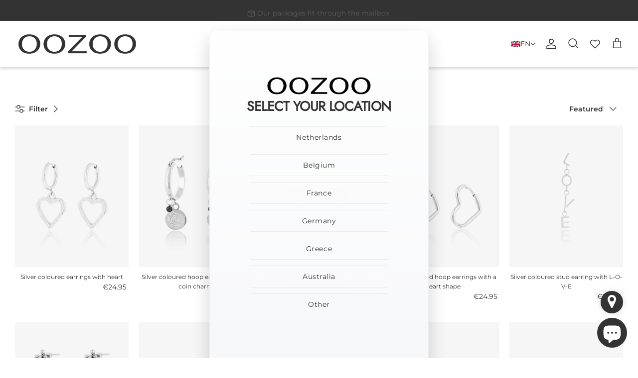

--- FILE ---
content_type: text/html; charset=utf-8
request_url: https://be.oozoo.com/collections/jewellery/materialen:silver
body_size: 69066
content:
<!doctype html><html lang="en" dir="ltr">
  <head>
    <title>
      OOZOO &middot; 
      Jewellery
       &ndash; Tagged &quot;materialEN:silver&quot;
      
    </title>

    <meta charset="utf-8" />
<meta name="viewport" content="width=device-width,initial-scale=1.0" />
<meta http-equiv="X-UA-Compatible" content="IE=edge">

<link rel="preconnect" href="https://cdn.shopify.com" crossorigin>
<link rel="preconnect" href="https://fonts.shopify.com" crossorigin>
<link rel="preconnect" href="https://monorail-edge.shopifysvc.com">
<link href="//be.oozoo.com/cdn/shop/t/25/assets/vendor.min.js?v=11589511144441591071730992622" as="script" rel="preload">
<link href="//be.oozoo.com/cdn/shop/t/25/assets/theme.js?v=112231079530676167481764853325" as="script" rel="preload">
<link rel="canonical" href="https://www.oozoo.com/collections/jewellery/materialen:silver" /><link rel="icon" href="//be.oozoo.com/cdn/shop/files/beeldmerk_transparant.png?crop=center&height=48&v=1656318053&width=48" type="image/png"><meta name="description" content="These amazing pieces are made of stainless steel with plated PVD and therefore long-lasting. This material ensures you that your jewellery retains its beautiful color.">
<style>
      @font-face {
  font-family: Montserrat;
  font-weight: 400;
  font-style: normal;
  font-display: fallback;
  src: url("//be.oozoo.com/cdn/fonts/montserrat/montserrat_n4.81949fa0ac9fd2021e16436151e8eaa539321637.woff2") format("woff2"),
       url("//be.oozoo.com/cdn/fonts/montserrat/montserrat_n4.a6c632ca7b62da89c3594789ba828388aac693fe.woff") format("woff");
}

      @font-face {
  font-family: Montserrat;
  font-weight: 700;
  font-style: normal;
  font-display: fallback;
  src: url("//be.oozoo.com/cdn/fonts/montserrat/montserrat_n7.3c434e22befd5c18a6b4afadb1e3d77c128c7939.woff2") format("woff2"),
       url("//be.oozoo.com/cdn/fonts/montserrat/montserrat_n7.5d9fa6e2cae713c8fb539a9876489d86207fe957.woff") format("woff");
}

      @font-face {
  font-family: Montserrat;
  font-weight: 500;
  font-style: normal;
  font-display: fallback;
  src: url("//be.oozoo.com/cdn/fonts/montserrat/montserrat_n5.07ef3781d9c78c8b93c98419da7ad4fbeebb6635.woff2") format("woff2"),
       url("//be.oozoo.com/cdn/fonts/montserrat/montserrat_n5.adf9b4bd8b0e4f55a0b203cdd84512667e0d5e4d.woff") format("woff");
}

      @font-face {
  font-family: Montserrat;
  font-weight: 400;
  font-style: italic;
  font-display: fallback;
  src: url("//be.oozoo.com/cdn/fonts/montserrat/montserrat_i4.5a4ea298b4789e064f62a29aafc18d41f09ae59b.woff2") format("woff2"),
       url("//be.oozoo.com/cdn/fonts/montserrat/montserrat_i4.072b5869c5e0ed5b9d2021e4c2af132e16681ad2.woff") format("woff");
}

      @font-face {
  font-family: Montserrat;
  font-weight: 700;
  font-style: italic;
  font-display: fallback;
  src: url("//be.oozoo.com/cdn/fonts/montserrat/montserrat_i7.a0d4a463df4f146567d871890ffb3c80408e7732.woff2") format("woff2"),
       url("//be.oozoo.com/cdn/fonts/montserrat/montserrat_i7.f6ec9f2a0681acc6f8152c40921d2a4d2e1a2c78.woff") format("woff");
}

      @font-face {
  font-family: Jost;
  font-weight: 400;
  font-style: normal;
  font-display: fallback;
  src: url("//be.oozoo.com/cdn/fonts/jost/jost_n4.d47a1b6347ce4a4c9f437608011273009d91f2b7.woff2") format("woff2"),
       url("//be.oozoo.com/cdn/fonts/jost/jost_n4.791c46290e672b3f85c3d1c651ef2efa3819eadd.woff") format("woff");
}

      @font-face {
  font-family: Montserrat;
  font-weight: 400;
  font-style: normal;
  font-display: fallback;
  src: url("//be.oozoo.com/cdn/fonts/montserrat/montserrat_n4.81949fa0ac9fd2021e16436151e8eaa539321637.woff2") format("woff2"),
       url("//be.oozoo.com/cdn/fonts/montserrat/montserrat_n4.a6c632ca7b62da89c3594789ba828388aac693fe.woff") format("woff");
}

      @font-face {
  font-family: Montserrat;
  font-weight: 400;
  font-style: normal;
  font-display: fallback;
  src: url("//be.oozoo.com/cdn/fonts/montserrat/montserrat_n4.81949fa0ac9fd2021e16436151e8eaa539321637.woff2") format("woff2"),
       url("//be.oozoo.com/cdn/fonts/montserrat/montserrat_n4.a6c632ca7b62da89c3594789ba828388aac693fe.woff") format("woff");
}

      @font-face {
  font-family: Montserrat;
  font-weight: 600;
  font-style: normal;
  font-display: fallback;
  src: url("//be.oozoo.com/cdn/fonts/montserrat/montserrat_n6.1326b3e84230700ef15b3a29fb520639977513e0.woff2") format("woff2"),
       url("//be.oozoo.com/cdn/fonts/montserrat/montserrat_n6.652f051080eb14192330daceed8cd53dfdc5ead9.woff") format("woff");
}

    </style>

    <meta property="og:site_name" content="OOZOO">
<meta property="og:url" content="https://www.oozoo.com/collections/jewellery/materialen:silver">
<meta property="og:title" content="Jewellery">
<meta property="og:type" content="product.group">
<meta property="og:description" content="These amazing pieces are made of stainless steel with plated PVD and therefore long-lasting. This material ensures you that your jewellery retains its beautiful color."><meta property="og:image" content="http://be.oozoo.com/cdn/shop/collections/SN-2028_Banner_B2C_1200x1200.jpg?v=1697034271">
  <meta property="og:image:secure_url" content="https://be.oozoo.com/cdn/shop/collections/SN-2028_Banner_B2C_1200x1200.jpg?v=1697034271">
  <meta property="og:image:width" content="3000">
  <meta property="og:image:height" content="600"><meta name="twitter:card" content="summary_large_image">
<meta name="twitter:title" content="Jewellery">
<meta name="twitter:description" content="These amazing pieces are made of stainless steel with plated PVD and therefore long-lasting. This material ensures you that your jewellery retains its beautiful color.">


    <link href="//be.oozoo.com/cdn/shop/t/25/assets/styles.css?v=179821329594612505101764853814" rel="stylesheet" type="text/css" media="all" />
<link rel="stylesheet" href="//be.oozoo.com/cdn/shop/t/25/assets/swatches.css?v=62035029491057774991730992636" media="print" onload="this.media='all'">
      <noscript><link rel="stylesheet" href="//be.oozoo.com/cdn/shop/t/25/assets/swatches.css?v=62035029491057774991730992636"></noscript><script>
      window.theme = window.theme || {};
      theme.money_format_with_product_code_preference = "\u003cspan class='money'\u003e€{{amount}}\u003c\/span\u003e";
      theme.money_format_with_cart_code_preference = "\u003cspan class='money'\u003e€{{amount}}\u003c\/span\u003e";
      theme.money_format = "\u003cspan class='money'\u003e€{{amount}}\u003c\/span\u003e";
      theme.strings = {
        previous: "Previous",
        next: "Next",
        addressError: "Error looking up that address",
        addressNoResults: "No results for that address",
        addressQueryLimit: "You have exceeded the Google API usage limit. Consider upgrading to a \u003ca href=\"https:\/\/developers.google.com\/maps\/premium\/usage-limits\"\u003ePremium Plan\u003c\/a\u003e.",
        authError: "There was a problem authenticating your Google Maps API Key.",
        icon_labels_left: "Left",
        icon_labels_right: "Right",
        icon_labels_down: "Down",
        icon_labels_close: "Close",
        icon_labels_plus: "Plus",
        imageSlider: "Image slider",
        cart_terms_confirmation: "You must agree to the terms and conditions before continuing.",
        cart_general_quantity_too_high: "You can only have [QUANTITY] in your cart",
        products_listing_from: "From",
        layout_live_search_see_all: "See all results",
        products_product_add_to_cart: "Add to Cart",
        products_variant_no_stock: "Sold out",
        products_variant_non_existent: "Unavailable",
        products_product_pick_a: "Pick a",
        general_navigation_menu_toggle_aria_label: "Toggle menu",
        general_accessibility_labels_close: "Close",
        products_product_added_to_cart: "Added to cart",
        general_quick_search_pages: "Pages",
        general_quick_search_no_results: "Sorry, we couldn\u0026#39;t find any results",
        collections_general_see_all_subcollections: "See all..."
      };
      theme.routes = {
        cart_url: '/cart',
        cart_add_url: '/cart/add.js',
        cart_update_url: '/cart/update.js',
        predictive_search_url: '/search/suggest'
      };
      theme.settings = {
        cart_type: "drawer",
        after_add_to_cart: "notification",
        quickbuy_style: "button",
        avoid_orphans: true
      };
      document.documentElement.classList.add('js');
    </script>

    <script src="//be.oozoo.com/cdn/shop/t/25/assets/vendor.min.js?v=11589511144441591071730992622" defer="defer"></script>
    <script src="//be.oozoo.com/cdn/shop/t/25/assets/theme.js?v=112231079530676167481764853325" defer="defer"></script>
    <script src="//be.oozoo.com/cdn/shop/t/25/assets/wishlist-counter.js?v=109216028360298574331746006696" defer="defer"></script>

    <!-- TrustBox script -->
    <script type="text/javascript" src="//widget.trustpilot.com/bootstrap/v5/tp.widget.bootstrap.min.js" async></script>
    <!-- End TrustBox script -->

    <script>window.performance && window.performance.mark && window.performance.mark('shopify.content_for_header.start');</script><meta name="google-site-verification" content="pkm2BOw9E3ub6TqulrwkfgexnqgmGFQ4pP1ZMujc70E">
<meta id="shopify-digital-wallet" name="shopify-digital-wallet" content="/53806858394/digital_wallets/dialog">
<meta name="shopify-checkout-api-token" content="a75d60a3836a8fdf8d8306b2c3dd9692">
<link rel="alternate" type="application/atom+xml" title="Feed" href="/collections/jewellery/materialen:silver.atom" />
<link rel="next" href="/collections/jewellery/materialen:silver?page=2">
<link rel="alternate" hreflang="x-default" href="https://www.oozoo.com/collections/jewellery/materialen:silver">
<link rel="alternate" hreflang="en" href="https://www.oozoo.com/collections/jewellery/materialen:silver">
<link rel="alternate" hreflang="es" href="https://www.oozoo.com/es/collections/jewellery/materialen:silver">
<link rel="alternate" hreflang="it" href="https://www.oozoo.com/it/collections/jewellery/materialen:silver">
<link rel="alternate" hreflang="fr" href="https://www.oozoo.com/fr/collections/jewellery/materialen:silver">
<link rel="alternate" hreflang="nl" href="https://www.oozoo.com/nl/collections/jewellery/materialen:silver">
<link rel="alternate" type="application/json+oembed" href="https://www.oozoo.com/collections/jewellery/materialen:silver.oembed">
<script async="async" src="/checkouts/internal/preloads.js?locale=en-NL"></script>
<link rel="preconnect" href="https://shop.app" crossorigin="anonymous">
<script async="async" src="https://shop.app/checkouts/internal/preloads.js?locale=en-NL&shop_id=53806858394" crossorigin="anonymous"></script>
<script id="apple-pay-shop-capabilities" type="application/json">{"shopId":53806858394,"countryCode":"NL","currencyCode":"EUR","merchantCapabilities":["supports3DS"],"merchantId":"gid:\/\/shopify\/Shop\/53806858394","merchantName":"OOZOO","requiredBillingContactFields":["postalAddress","email","phone"],"requiredShippingContactFields":["postalAddress","email","phone"],"shippingType":"shipping","supportedNetworks":["visa","maestro","masterCard","amex"],"total":{"type":"pending","label":"OOZOO","amount":"1.00"},"shopifyPaymentsEnabled":true,"supportsSubscriptions":true}</script>
<script id="shopify-features" type="application/json">{"accessToken":"a75d60a3836a8fdf8d8306b2c3dd9692","betas":["rich-media-storefront-analytics"],"domain":"be.oozoo.com","predictiveSearch":true,"shopId":53806858394,"locale":"en"}</script>
<script>var Shopify = Shopify || {};
Shopify.shop = "oozoo-timepieces-b2c.myshopify.com";
Shopify.locale = "en";
Shopify.currency = {"active":"EUR","rate":"1.0"};
Shopify.country = "NL";
Shopify.theme = {"name":"Live-Theme-B2C\/Live","id":174450409815,"schema_name":"Symmetry","schema_version":"6.0.0","theme_store_id":null,"role":"main"};
Shopify.theme.handle = "null";
Shopify.theme.style = {"id":null,"handle":null};
Shopify.cdnHost = "be.oozoo.com/cdn";
Shopify.routes = Shopify.routes || {};
Shopify.routes.root = "/";</script>
<script type="module">!function(o){(o.Shopify=o.Shopify||{}).modules=!0}(window);</script>
<script>!function(o){function n(){var o=[];function n(){o.push(Array.prototype.slice.apply(arguments))}return n.q=o,n}var t=o.Shopify=o.Shopify||{};t.loadFeatures=n(),t.autoloadFeatures=n()}(window);</script>
<script>
  window.ShopifyPay = window.ShopifyPay || {};
  window.ShopifyPay.apiHost = "shop.app\/pay";
  window.ShopifyPay.redirectState = null;
</script>
<script id="shop-js-analytics" type="application/json">{"pageType":"collection"}</script>
<script defer="defer" async type="module" src="//be.oozoo.com/cdn/shopifycloud/shop-js/modules/v2/client.init-shop-cart-sync_BdyHc3Nr.en.esm.js"></script>
<script defer="defer" async type="module" src="//be.oozoo.com/cdn/shopifycloud/shop-js/modules/v2/chunk.common_Daul8nwZ.esm.js"></script>
<script type="module">
  await import("//be.oozoo.com/cdn/shopifycloud/shop-js/modules/v2/client.init-shop-cart-sync_BdyHc3Nr.en.esm.js");
await import("//be.oozoo.com/cdn/shopifycloud/shop-js/modules/v2/chunk.common_Daul8nwZ.esm.js");

  window.Shopify.SignInWithShop?.initShopCartSync?.({"fedCMEnabled":true,"windoidEnabled":true});

</script>
<script>
  window.Shopify = window.Shopify || {};
  if (!window.Shopify.featureAssets) window.Shopify.featureAssets = {};
  window.Shopify.featureAssets['shop-js'] = {"shop-cart-sync":["modules/v2/client.shop-cart-sync_QYOiDySF.en.esm.js","modules/v2/chunk.common_Daul8nwZ.esm.js"],"init-fed-cm":["modules/v2/client.init-fed-cm_DchLp9rc.en.esm.js","modules/v2/chunk.common_Daul8nwZ.esm.js"],"shop-button":["modules/v2/client.shop-button_OV7bAJc5.en.esm.js","modules/v2/chunk.common_Daul8nwZ.esm.js"],"init-windoid":["modules/v2/client.init-windoid_DwxFKQ8e.en.esm.js","modules/v2/chunk.common_Daul8nwZ.esm.js"],"shop-cash-offers":["modules/v2/client.shop-cash-offers_DWtL6Bq3.en.esm.js","modules/v2/chunk.common_Daul8nwZ.esm.js","modules/v2/chunk.modal_CQq8HTM6.esm.js"],"shop-toast-manager":["modules/v2/client.shop-toast-manager_CX9r1SjA.en.esm.js","modules/v2/chunk.common_Daul8nwZ.esm.js"],"init-shop-email-lookup-coordinator":["modules/v2/client.init-shop-email-lookup-coordinator_UhKnw74l.en.esm.js","modules/v2/chunk.common_Daul8nwZ.esm.js"],"pay-button":["modules/v2/client.pay-button_DzxNnLDY.en.esm.js","modules/v2/chunk.common_Daul8nwZ.esm.js"],"avatar":["modules/v2/client.avatar_BTnouDA3.en.esm.js"],"init-shop-cart-sync":["modules/v2/client.init-shop-cart-sync_BdyHc3Nr.en.esm.js","modules/v2/chunk.common_Daul8nwZ.esm.js"],"shop-login-button":["modules/v2/client.shop-login-button_D8B466_1.en.esm.js","modules/v2/chunk.common_Daul8nwZ.esm.js","modules/v2/chunk.modal_CQq8HTM6.esm.js"],"init-customer-accounts-sign-up":["modules/v2/client.init-customer-accounts-sign-up_C8fpPm4i.en.esm.js","modules/v2/client.shop-login-button_D8B466_1.en.esm.js","modules/v2/chunk.common_Daul8nwZ.esm.js","modules/v2/chunk.modal_CQq8HTM6.esm.js"],"init-shop-for-new-customer-accounts":["modules/v2/client.init-shop-for-new-customer-accounts_CVTO0Ztu.en.esm.js","modules/v2/client.shop-login-button_D8B466_1.en.esm.js","modules/v2/chunk.common_Daul8nwZ.esm.js","modules/v2/chunk.modal_CQq8HTM6.esm.js"],"init-customer-accounts":["modules/v2/client.init-customer-accounts_dRgKMfrE.en.esm.js","modules/v2/client.shop-login-button_D8B466_1.en.esm.js","modules/v2/chunk.common_Daul8nwZ.esm.js","modules/v2/chunk.modal_CQq8HTM6.esm.js"],"shop-follow-button":["modules/v2/client.shop-follow-button_CkZpjEct.en.esm.js","modules/v2/chunk.common_Daul8nwZ.esm.js","modules/v2/chunk.modal_CQq8HTM6.esm.js"],"lead-capture":["modules/v2/client.lead-capture_BntHBhfp.en.esm.js","modules/v2/chunk.common_Daul8nwZ.esm.js","modules/v2/chunk.modal_CQq8HTM6.esm.js"],"checkout-modal":["modules/v2/client.checkout-modal_CfxcYbTm.en.esm.js","modules/v2/chunk.common_Daul8nwZ.esm.js","modules/v2/chunk.modal_CQq8HTM6.esm.js"],"shop-login":["modules/v2/client.shop-login_Da4GZ2H6.en.esm.js","modules/v2/chunk.common_Daul8nwZ.esm.js","modules/v2/chunk.modal_CQq8HTM6.esm.js"],"payment-terms":["modules/v2/client.payment-terms_MV4M3zvL.en.esm.js","modules/v2/chunk.common_Daul8nwZ.esm.js","modules/v2/chunk.modal_CQq8HTM6.esm.js"]};
</script>
<script>(function() {
  var isLoaded = false;
  function asyncLoad() {
    if (isLoaded) return;
    isLoaded = true;
    var urls = ["https:\/\/ecommplugins-scripts.trustpilot.com\/v2.1\/js\/header.min.js?settings=eyJrZXkiOiI5QVZGMG5nV3ROSVE4R2QzIiwicyI6InNrdSJ9\u0026v=2.5\u0026shop=oozoo-timepieces-b2c.myshopify.com","https:\/\/ecommplugins-trustboxsettings.trustpilot.com\/oozoo-timepieces-b2c.myshopify.com.js?settings=1746525858162\u0026shop=oozoo-timepieces-b2c.myshopify.com","https:\/\/dashboard.mailerlite.com\/shopify\/12673\/887427?shop=oozoo-timepieces-b2c.myshopify.com","https:\/\/widget.trustpilot.com\/bootstrap\/v5\/tp.widget.sync.bootstrap.min.js?shop=oozoo-timepieces-b2c.myshopify.com","https:\/\/ecommplugins-scripts.trustpilot.com\/v2.1\/js\/success.min.js?settings=eyJrZXkiOiI5QVZGMG5nV3ROSVE4R2QzIiwicyI6InNrdSIsInQiOlsib3JkZXJzL2Z1bGZpbGxlZCJdLCJ2IjoiIiwiYSI6IiJ9\u0026shop=oozoo-timepieces-b2c.myshopify.com"];
    for (var i = 0; i < urls.length; i++) {
      var s = document.createElement('script');
      s.type = 'text/javascript';
      s.async = true;
      s.src = urls[i];
      var x = document.getElementsByTagName('script')[0];
      x.parentNode.insertBefore(s, x);
    }
  };
  if(window.attachEvent) {
    window.attachEvent('onload', asyncLoad);
  } else {
    window.addEventListener('load', asyncLoad, false);
  }
})();</script>
<script id="__st">var __st={"a":53806858394,"offset":3600,"reqid":"921fff16-2565-49c8-a1c8-f939cbb5f3c0-1769016408","pageurl":"be.oozoo.com\/collections\/jewellery\/materialen:silver","u":"79bac90ef0d9","p":"collection","rtyp":"collection","rid":408177541332};</script>
<script>window.ShopifyPaypalV4VisibilityTracking = true;</script>
<script id="captcha-bootstrap">!function(){'use strict';const t='contact',e='account',n='new_comment',o=[[t,t],['blogs',n],['comments',n],[t,'customer']],c=[[e,'customer_login'],[e,'guest_login'],[e,'recover_customer_password'],[e,'create_customer']],r=t=>t.map((([t,e])=>`form[action*='/${t}']:not([data-nocaptcha='true']) input[name='form_type'][value='${e}']`)).join(','),a=t=>()=>t?[...document.querySelectorAll(t)].map((t=>t.form)):[];function s(){const t=[...o],e=r(t);return a(e)}const i='password',u='form_key',d=['recaptcha-v3-token','g-recaptcha-response','h-captcha-response',i],f=()=>{try{return window.sessionStorage}catch{return}},m='__shopify_v',_=t=>t.elements[u];function p(t,e,n=!1){try{const o=window.sessionStorage,c=JSON.parse(o.getItem(e)),{data:r}=function(t){const{data:e,action:n}=t;return t[m]||n?{data:e,action:n}:{data:t,action:n}}(c);for(const[e,n]of Object.entries(r))t.elements[e]&&(t.elements[e].value=n);n&&o.removeItem(e)}catch(o){console.error('form repopulation failed',{error:o})}}const l='form_type',E='cptcha';function T(t){t.dataset[E]=!0}const w=window,h=w.document,L='Shopify',v='ce_forms',y='captcha';let A=!1;((t,e)=>{const n=(g='f06e6c50-85a8-45c8-87d0-21a2b65856fe',I='https://cdn.shopify.com/shopifycloud/storefront-forms-hcaptcha/ce_storefront_forms_captcha_hcaptcha.v1.5.2.iife.js',D={infoText:'Protected by hCaptcha',privacyText:'Privacy',termsText:'Terms'},(t,e,n)=>{const o=w[L][v],c=o.bindForm;if(c)return c(t,g,e,D).then(n);var r;o.q.push([[t,g,e,D],n]),r=I,A||(h.body.append(Object.assign(h.createElement('script'),{id:'captcha-provider',async:!0,src:r})),A=!0)});var g,I,D;w[L]=w[L]||{},w[L][v]=w[L][v]||{},w[L][v].q=[],w[L][y]=w[L][y]||{},w[L][y].protect=function(t,e){n(t,void 0,e),T(t)},Object.freeze(w[L][y]),function(t,e,n,w,h,L){const[v,y,A,g]=function(t,e,n){const i=e?o:[],u=t?c:[],d=[...i,...u],f=r(d),m=r(i),_=r(d.filter((([t,e])=>n.includes(e))));return[a(f),a(m),a(_),s()]}(w,h,L),I=t=>{const e=t.target;return e instanceof HTMLFormElement?e:e&&e.form},D=t=>v().includes(t);t.addEventListener('submit',(t=>{const e=I(t);if(!e)return;const n=D(e)&&!e.dataset.hcaptchaBound&&!e.dataset.recaptchaBound,o=_(e),c=g().includes(e)&&(!o||!o.value);(n||c)&&t.preventDefault(),c&&!n&&(function(t){try{if(!f())return;!function(t){const e=f();if(!e)return;const n=_(t);if(!n)return;const o=n.value;o&&e.removeItem(o)}(t);const e=Array.from(Array(32),(()=>Math.random().toString(36)[2])).join('');!function(t,e){_(t)||t.append(Object.assign(document.createElement('input'),{type:'hidden',name:u})),t.elements[u].value=e}(t,e),function(t,e){const n=f();if(!n)return;const o=[...t.querySelectorAll(`input[type='${i}']`)].map((({name:t})=>t)),c=[...d,...o],r={};for(const[a,s]of new FormData(t).entries())c.includes(a)||(r[a]=s);n.setItem(e,JSON.stringify({[m]:1,action:t.action,data:r}))}(t,e)}catch(e){console.error('failed to persist form',e)}}(e),e.submit())}));const S=(t,e)=>{t&&!t.dataset[E]&&(n(t,e.some((e=>e===t))),T(t))};for(const o of['focusin','change'])t.addEventListener(o,(t=>{const e=I(t);D(e)&&S(e,y())}));const B=e.get('form_key'),M=e.get(l),P=B&&M;t.addEventListener('DOMContentLoaded',(()=>{const t=y();if(P)for(const e of t)e.elements[l].value===M&&p(e,B);[...new Set([...A(),...v().filter((t=>'true'===t.dataset.shopifyCaptcha))])].forEach((e=>S(e,t)))}))}(h,new URLSearchParams(w.location.search),n,t,e,['guest_login'])})(!0,!0)}();</script>
<script integrity="sha256-4kQ18oKyAcykRKYeNunJcIwy7WH5gtpwJnB7kiuLZ1E=" data-source-attribution="shopify.loadfeatures" defer="defer" src="//be.oozoo.com/cdn/shopifycloud/storefront/assets/storefront/load_feature-a0a9edcb.js" crossorigin="anonymous"></script>
<script crossorigin="anonymous" defer="defer" src="//be.oozoo.com/cdn/shopifycloud/storefront/assets/shopify_pay/storefront-65b4c6d7.js?v=20250812"></script>
<script data-source-attribution="shopify.dynamic_checkout.dynamic.init">var Shopify=Shopify||{};Shopify.PaymentButton=Shopify.PaymentButton||{isStorefrontPortableWallets:!0,init:function(){window.Shopify.PaymentButton.init=function(){};var t=document.createElement("script");t.src="https://be.oozoo.com/cdn/shopifycloud/portable-wallets/latest/portable-wallets.en.js",t.type="module",document.head.appendChild(t)}};
</script>
<script data-source-attribution="shopify.dynamic_checkout.buyer_consent">
  function portableWalletsHideBuyerConsent(e){var t=document.getElementById("shopify-buyer-consent"),n=document.getElementById("shopify-subscription-policy-button");t&&n&&(t.classList.add("hidden"),t.setAttribute("aria-hidden","true"),n.removeEventListener("click",e))}function portableWalletsShowBuyerConsent(e){var t=document.getElementById("shopify-buyer-consent"),n=document.getElementById("shopify-subscription-policy-button");t&&n&&(t.classList.remove("hidden"),t.removeAttribute("aria-hidden"),n.addEventListener("click",e))}window.Shopify?.PaymentButton&&(window.Shopify.PaymentButton.hideBuyerConsent=portableWalletsHideBuyerConsent,window.Shopify.PaymentButton.showBuyerConsent=portableWalletsShowBuyerConsent);
</script>
<script data-source-attribution="shopify.dynamic_checkout.cart.bootstrap">document.addEventListener("DOMContentLoaded",(function(){function t(){return document.querySelector("shopify-accelerated-checkout-cart, shopify-accelerated-checkout")}if(t())Shopify.PaymentButton.init();else{new MutationObserver((function(e,n){t()&&(Shopify.PaymentButton.init(),n.disconnect())})).observe(document.body,{childList:!0,subtree:!0})}}));
</script>
<script id='scb4127' type='text/javascript' async='' src='https://be.oozoo.com/cdn/shopifycloud/privacy-banner/storefront-banner.js'></script><link id="shopify-accelerated-checkout-styles" rel="stylesheet" media="screen" href="https://be.oozoo.com/cdn/shopifycloud/portable-wallets/latest/accelerated-checkout-backwards-compat.css" crossorigin="anonymous">
<style id="shopify-accelerated-checkout-cart">
        #shopify-buyer-consent {
  margin-top: 1em;
  display: inline-block;
  width: 100%;
}

#shopify-buyer-consent.hidden {
  display: none;
}

#shopify-subscription-policy-button {
  background: none;
  border: none;
  padding: 0;
  text-decoration: underline;
  font-size: inherit;
  cursor: pointer;
}

#shopify-subscription-policy-button::before {
  box-shadow: none;
}

      </style>

<script>window.performance && window.performance.mark && window.performance.mark('shopify.content_for_header.end');</script>
  <!-- BEGIN app block: shopify://apps/t-lab-ai-language-translate/blocks/custom_translations/b5b83690-efd4-434d-8c6a-a5cef4019faf --><!-- BEGIN app snippet: custom_translation_scripts --><script>
(()=>{var o=/\([0-9]+?\)$/,M=/\r?\n|\r|\t|\xa0|\u200B|\u200E|&nbsp;| /g,v=/<\/?[a-z][\s\S]*>/i,t=/^(https?:\/\/|\/\/)[^\s/$.?#].[^\s]*$/i,k=/\{\{\s*([a-zA-Z_]\w*)\s*\}\}/g,p=/\{\{\s*([a-zA-Z_]\w*)\s*\}\}/,r=/^(https:)?\/\/cdn\.shopify\.com\/(.+)\.(png|jpe?g|gif|webp|svgz?|bmp|tiff?|ico|avif)/i,e=/^(https:)?\/\/cdn\.shopify\.com/i,a=/\b(?:https?|ftp)?:?\/\/?[^\s\/]+\/[^\s]+\.(?:png|jpe?g|gif|webp|svgz?|bmp|tiff?|ico|avif)\b/i,I=/url\(['"]?(.*?)['"]?\)/,m="__label:",i=document.createElement("textarea"),u={t:["src","data-src","data-source","data-href","data-zoom","data-master","data-bg","base-src"],i:["srcset","data-srcset"],o:["href","data-href"],u:["href","data-href","data-src","data-zoom"]},g=new Set(["img","picture","button","p","a","input"]),h=16.67,s=function(n){return n.nodeType===Node.ELEMENT_NODE},c=function(n){return n.nodeType===Node.TEXT_NODE};function w(n){return r.test(n.trim())||a.test(n.trim())}function b(n){return(n=>(n=n.trim(),t.test(n)))(n)||e.test(n.trim())}var l=function(n){return!n||0===n.trim().length};function j(n){return i.innerHTML=n,i.value}function T(n){return A(j(n))}function A(n){return n.trim().replace(o,"").replace(M,"").trim()}var _=1e3;function D(n){n=n.trim().replace(M,"").replace(/&amp;/g,"&").replace(/&gt;/g,">").replace(/&lt;/g,"<").trim();return n.length>_?N(n):n}function E(n){return n.trim().toLowerCase().replace(/^https:/i,"")}function N(n){for(var t=5381,r=0;r<n.length;r++)t=(t<<5)+t^n.charCodeAt(r);return(t>>>0).toString(36)}function f(n){for(var t=document.createElement("template"),r=(t.innerHTML=n,["SCRIPT","IFRAME","OBJECT","EMBED","LINK","META"]),e=/^(on\w+|srcdoc|style)$/i,a=document.createTreeWalker(t.content,NodeFilter.SHOW_ELEMENT),i=a.nextNode();i;i=a.nextNode()){var o=i;if(r.includes(o.nodeName))o.remove();else for(var u=o.attributes.length-1;0<=u;--u)e.test(o.attributes[u].name)&&o.removeAttribute(o.attributes[u].name)}return t.innerHTML}function d(n,t,r){void 0===r&&(r=20);for(var e=n,a=0;e&&e.parentElement&&a<r;){for(var i=e.parentElement,o=0,u=t;o<u.length;o++)for(var s=u[o],c=0,l=s.l;c<l.length;c++){var f=l[c];switch(f.type){case"class":for(var d=0,v=i.classList;d<v.length;d++){var p=v[d];if(f.value.test(p))return s.label}break;case"id":if(i.id&&f.value.test(i.id))return s.label;break;case"attribute":if(i.hasAttribute(f.name)){if(!f.value)return s.label;var m=i.getAttribute(f.name);if(m&&f.value.test(m))return s.label}}}e=i,a++}return"unknown"}function y(n,t){var r,e,a;"function"==typeof window.fetch&&"AbortController"in window?(r=new AbortController,e=setTimeout(function(){return r.abort()},3e3),fetch(n,{credentials:"same-origin",signal:r.signal}).then(function(n){return clearTimeout(e),n.ok?n.json():Promise.reject(n)}).then(t).catch(console.error)):((a=new XMLHttpRequest).onreadystatechange=function(){4===a.readyState&&200===a.status&&t(JSON.parse(a.responseText))},a.open("GET",n,!0),a.timeout=3e3,a.send())}function O(){var l=/([^\s]+)\.(png|jpe?g|gif|webp|svgz?|bmp|tiff?|ico|avif)$/i,f=/_(\{width\}x*|\{width\}x\{height\}|\d{3,4}x\d{3,4}|\d{3,4}x|x\d{3,4}|pinco|icon|thumb|small|compact|medium|large|grande|original|master)(_crop_\w+)*(@[2-3]x)*(.progressive)*$/i,d=/^(https?|ftp|file):\/\//i;function r(n){var t,r="".concat(n.path).concat(n.v).concat(null!=(r=n.size)?r:"",".").concat(n.p);return n.m&&(r="".concat(n.path).concat(n.m,"/").concat(n.v).concat(null!=(t=n.size)?t:"",".").concat(n.p)),n.host&&(r="".concat(null!=(t=n.protocol)?t:"","//").concat(n.host).concat(r)),n.g&&(r+=n.g),r}return{h:function(n){var t=!0,r=(d.test(n)||n.startsWith("//")||(t=!1,n="https://example.com"+n),t);n.startsWith("//")&&(r=!1,n="https:"+n);try{new URL(n)}catch(n){return null}var e,a,i,o,u,s,n=new URL(n),c=n.pathname.split("/").filter(function(n){return n});return c.length<1||(a=c.pop(),e=null!=(e=c.pop())?e:null,null===(a=a.match(l)))?null:(s=a[1],a=a[2],i=s.match(f),o=s,(u=null)!==i&&(o=s.substring(0,i.index),u=i[0]),s=0<c.length?"/"+c.join("/")+"/":"/",{protocol:r?n.protocol:null,host:t?n.host:null,path:s,g:n.search,m:e,v:o,size:u,p:a,version:n.searchParams.get("v"),width:n.searchParams.get("width")})},T:r,S:function(n){return(n.m?"/".concat(n.m,"/"):"/").concat(n.v,".").concat(n.p)},M:function(n){return(n.m?"/".concat(n.m,"/"):"/").concat(n.v,".").concat(n.p,"?v=").concat(n.version||"0")},k:function(n,t){return r({protocol:t.protocol,host:t.host,path:t.path,g:t.g,m:t.m,v:t.v,size:n.size,p:t.p,version:t.version,width:t.width})}}}var x,S,C={},H={};function q(p,n){var m=new Map,g=new Map,i=new Map,r=new Map,e=new Map,a=new Map,o=new Map,u=function(n){return n.toLowerCase().replace(/[\s\W_]+/g,"")},s=new Set(n.A.map(u)),c=0,l=!1,f=!1,d=O();function v(n,t,r){s.has(u(n))||n&&t&&(r.set(n,t),l=!0)}function t(n,t){if(n&&n.trim()&&0!==m.size){var r=A(n),e=H[r];if(e&&(p.log("dictionary",'Overlapping text: "'.concat(n,'" related to html: "').concat(e,'"')),t)&&(n=>{if(n)for(var t=h(n.outerHTML),r=t._,e=(t.I||(r=0),n.parentElement),a=0;e&&a<5;){var i=h(e.outerHTML),o=i.I,i=i._;if(o){if(p.log("dictionary","Ancestor depth ".concat(a,": overlap score=").concat(i.toFixed(3),", base=").concat(r.toFixed(3))),r<i)return 1;if(i<r&&0<r)return}e=e.parentElement,a++}})(t))p.log("dictionary",'Skipping text translation for "'.concat(n,'" because an ancestor HTML translation exists'));else{e=m.get(r);if(e)return e;var a=n;if(a&&a.trim()&&0!==g.size){for(var i,o,u,s=g.entries(),c=s.next();!c.done;){var l=c.value[0],f=c.value[1],d=a.trim().match(l);if(d&&1<d.length){i=l,o=f,u=d;break}c=s.next()}if(i&&o&&u){var v=u.slice(1),t=o.match(k);if(t&&t.length===v.length)return t.reduce(function(n,t,r){return n.replace(t,v[r])},o)}}}}return null}function h(n){var r,e,a;return!n||!n.trim()||0===i.size?{I:null,_:0}:(r=D(n),a=0,(e=null)!=(n=i.get(r))?{I:n,_:1}:(i.forEach(function(n,t){-1!==t.indexOf(r)&&(t=r.length/t.length,a<t)&&(a=t,e=n)}),{I:e,_:a}))}function w(n){return n&&n.trim()&&0!==i.size&&(n=D(n),null!=(n=i.get(n)))?n:null}function b(n){if(n&&n.trim()&&0!==r.size){var t=E(n),t=r.get(t);if(t)return t;t=d.h(n);if(t){n=d.M(t).toLowerCase(),n=r.get(n);if(n)return n;n=d.S(t).toLowerCase(),t=r.get(n);if(t)return t}}return null}function T(n){return!n||!n.trim()||0===e.size||void 0===(n=e.get(A(n)))?null:n}function y(n){return!n||!n.trim()||0===a.size||void 0===(n=a.get(E(n)))?null:n}function x(n){var t;return!n||!n.trim()||0===o.size?null:null!=(t=o.get(A(n)))?t:(t=D(n),void 0!==(n=o.get(t))?n:null)}function S(){var n={j:m,D:g,N:i,O:r,C:e,H:a,q:o,L:l,R:c,F:C};return JSON.stringify(n,function(n,t){return t instanceof Map?Object.fromEntries(t.entries()):t})}return{J:function(n,t){v(n,t,m)},U:function(n,t){n&&t&&(n=new RegExp("^".concat(n,"$"),"s"),g.set(n,t),l=!0)},$:function(n,t){var r;n!==t&&(v((r=j(r=n).trim().replace(M,"").trim()).length>_?N(r):r,t,i),c=Math.max(c,n.length))},P:function(n,t){v(n,t,r),(n=d.h(n))&&(v(d.M(n).toLowerCase(),t,r),v(d.S(n).toLowerCase(),t,r))},G:function(n,t){v(n.replace("[img-alt]","").replace(M,"").trim(),t,e)},B:function(n,t){v(n,t,a)},W:function(n,t){f=!0,v(n,t,o)},V:function(){return p.log("dictionary","Translation dictionaries: ",S),i.forEach(function(n,r){m.forEach(function(n,t){r!==t&&-1!==r.indexOf(t)&&(C[t]=A(n),H[t]=r)})}),p.log("dictionary","appliedTextTranslations: ",JSON.stringify(C)),p.log("dictionary","overlappingTexts: ",JSON.stringify(H)),{L:l,Z:f,K:t,X:w,Y:b,nn:T,tn:y,rn:x}}}}function z(n,t,r){function f(n,t){t=n.split(t);return 2===t.length?t[1].trim()?t:[t[0]]:[n]}var d=q(r,t);return n.forEach(function(n){if(n){var c,l=n.name,n=n.value;if(l&&n){if("string"==typeof n)try{c=JSON.parse(n)}catch(n){return void r.log("dictionary","Invalid metafield JSON for "+l,function(){return String(n)})}else c=n;c&&Object.keys(c).forEach(function(e){if(e){var n,t,r,a=c[e];if(a)if(e!==a)if(l.includes("judge"))r=T(e),d.W(r,a);else if(e.startsWith("[img-alt]"))d.G(e,a);else if(e.startsWith("[img-src]"))n=E(e.replace("[img-src]","")),d.P(n,a);else if(v.test(e))d.$(e,a);else if(w(e))n=E(e),d.P(n,a);else if(b(e))r=E(e),d.B(r,a);else if("/"===(n=(n=e).trim())[0]&&"/"!==n[1]&&(r=E(e),d.B(r,a),r=T(e),d.J(r,a)),p.test(e))(s=(r=e).match(k))&&0<s.length&&(t=r.replace(/[-\/\\^$*+?.()|[\]]/g,"\\$&"),s.forEach(function(n){t=t.replace(n,"(.*)")}),d.U(t,a));else if(e.startsWith(m))r=a.replace(m,""),s=e.replace(m,""),d.J(T(s),r);else{if("product_tags"===l)for(var i=0,o=["_",":"];i<o.length;i++){var u=(n=>{if(e.includes(n)){var t=f(e,n),r=f(a,n);if(t.length===r.length)return t.forEach(function(n,t){n!==r[t]&&(d.J(T(n),r[t]),d.J(T("".concat(n,":")),"".concat(r[t],":")))}),{value:void 0}}})(o[i]);if("object"==typeof u)return u.value}var s=T(e);s!==a&&d.J(s,a)}}})}}}),d.V()}function L(y,x){var e=[{label:"judge-me",l:[{type:"class",value:/jdgm/i},{type:"id",value:/judge-me/i},{type:"attribute",name:"data-widget-name",value:/review_widget/i}]}],a=O();function S(r,n,e){n.forEach(function(n){var t=r.getAttribute(n);t&&(t=n.includes("href")?e.tn(t):e.K(t))&&r.setAttribute(n,t)})}function M(n,t,r){var e,a=n.getAttribute(t);a&&((e=i(a=E(a.split("&")[0]),r))?n.setAttribute(t,e):(e=r.tn(a))&&n.setAttribute(t,e))}function k(n,t,r){var e=n.getAttribute(t);e&&(e=((n,t)=>{var r=(n=n.split(",").filter(function(n){return null!=n&&""!==n.trim()}).map(function(n){var n=n.trim().split(/\s+/),t=n[0].split("?"),r=t[0],t=t[1],t=t?t.split("&"):[],e=((n,t)=>{for(var r=0;r<n.length;r++)if(t(n[r]))return n[r];return null})(t,function(n){return n.startsWith("v=")}),t=t.filter(function(n){return!n.startsWith("v=")}),n=n[1];return{url:r,version:e,en:t.join("&"),size:n}}))[0].url;if(r=i(r=n[0].version?"".concat(r,"?").concat(n[0].version):r,t)){var e=a.h(r);if(e)return n.map(function(n){var t=n.url,r=a.h(t);return r&&(t=a.k(r,e)),n.en&&(r=t.includes("?")?"&":"?",t="".concat(t).concat(r).concat(n.en)),t=n.size?"".concat(t," ").concat(n.size):t}).join(",")}})(e,r))&&n.setAttribute(t,e)}function i(n,t){var r=a.h(n);return null===r?null:(n=t.Y(n))?null===(n=a.h(n))?null:a.k(r,n):(n=a.S(r),null===(t=t.Y(n))||null===(n=a.h(t))?null:a.k(r,n))}function A(n,t,r){var e,a,i,o;r.an&&(e=n,a=r.on,u.o.forEach(function(n){var t=e.getAttribute(n);if(!t)return!1;!t.startsWith("/")||t.startsWith("//")||t.startsWith(a)||(t="".concat(a).concat(t),e.setAttribute(n,t))})),i=n,r=u.u.slice(),o=t,r.forEach(function(n){var t,r=i.getAttribute(n);r&&(w(r)?(t=o.Y(r))&&i.setAttribute(n,t):(t=o.tn(r))&&i.setAttribute(n,t))})}function _(t,r){var n,e,a,i,o;u.t.forEach(function(n){return M(t,n,r)}),u.i.forEach(function(n){return k(t,n,r)}),e="alt",a=r,(o=(n=t).getAttribute(e))&&((i=a.nn(o))?n.setAttribute(e,i):(i=a.K(o))&&n.setAttribute(e,i))}return{un:function(n){return!(!n||!s(n)||x.sn.includes((n=n).tagName.toLowerCase())||n.classList.contains("tl-switcher-container")||(n=n.parentNode)&&["SCRIPT","STYLE"].includes(n.nodeName.toUpperCase()))},cn:function(n){if(c(n)&&null!=(t=n.textContent)&&t.trim()){if(y.Z)if("judge-me"===d(n,e,5)){var t=y.rn(n.textContent);if(t)return void(n.textContent=j(t))}var r,t=y.K(n.textContent,n.parentElement||void 0);t&&(r=n.textContent.trim().replace(o,"").trim(),n.textContent=j(n.textContent.replace(r,t)))}},ln:function(n){if(!!l(n.textContent)||!n.innerHTML)return!1;if(y.Z&&"judge-me"===d(n,e,5)){var t=y.rn(n.innerHTML);if(t)return n.innerHTML=f(t),!0}t=y.X(n.innerHTML);return!!t&&(n.innerHTML=f(t),!0)},fn:function(n){var t,r,e,a,i,o,u,s,c,l;switch(S(n,["data-label","title"],y),n.tagName.toLowerCase()){case"span":S(n,["data-tooltip"],y);break;case"a":A(n,y,x);break;case"input":c=u=y,(l=(s=o=n).getAttribute("type"))&&("submit"===l||"button"===l)&&(l=s.getAttribute("value"),c=c.K(l))&&s.setAttribute("value",c),S(o,["placeholder"],u);break;case"textarea":S(n,["placeholder"],y);break;case"img":_(n,y);break;case"picture":for(var f=y,d=n.childNodes,v=0;v<d.length;v++){var p=d[v];if(p.tagName)switch(p.tagName.toLowerCase()){case"source":k(p,"data-srcset",f),k(p,"srcset",f);break;case"img":_(p,f)}}break;case"div":s=l=y,(u=o=c=n)&&(o=o.style.backgroundImage||o.getAttribute("data-bg")||"")&&"none"!==o&&(o=o.match(I))&&o[1]&&(o=o[1],s=s.Y(o))&&(u.style.backgroundImage='url("'.concat(s,'")')),a=c,i=l,["src","data-src","data-bg"].forEach(function(n){return M(a,n,i)}),["data-bgset"].forEach(function(n){return k(a,n,i)}),["data-href"].forEach(function(n){return S(a,[n],i)});break;case"button":r=y,(e=(t=n).getAttribute("value"))&&(r=r.K(e))&&t.setAttribute("value",r);break;case"iframe":e=y,(r=(t=n).getAttribute("src"))&&(e=e.tn(r))&&t.setAttribute("src",e);break;case"video":for(var m=n,g=y,h=["src"],w=0;w<h.length;w++){var b=h[w],T=m.getAttribute(b);T&&(T=g.tn(T))&&m.setAttribute(b,T)}}},getImageTranslation:function(n){return i(n,y)}}}function R(s,c,l){r=c.dn,e=new WeakMap;var r,e,a={add:function(n){var t=Date.now()+r;e.set(n,t)},has:function(n){var t=null!=(t=e.get(n))?t:0;return!(Date.now()>=t&&(e.delete(n),1))}},i=[],o=[],f=[],d=[],u=2*h,v=3*h;function p(n){var t,r,e;n&&(n.nodeType===Node.TEXT_NODE&&s.un(n.parentElement)?s.cn(n):s.un(n)&&(n=n,s.fn(n),t=g.has(n.tagName.toLowerCase())||(t=(t=n).getBoundingClientRect(),r=window.innerHeight||document.documentElement.clientHeight,e=window.innerWidth||document.documentElement.clientWidth,r=t.top<=r&&0<=t.top+t.height,e=t.left<=e&&0<=t.left+t.width,r&&e),a.has(n)||(t?i:o).push(n)))}function m(n){if(l.log("messageHandler","Processing element:",n),s.un(n)){var t=s.ln(n);if(a.add(n),!t){var r=n.childNodes;l.log("messageHandler","Child nodes:",r);for(var e=0;e<r.length;e++)p(r[e])}}}requestAnimationFrame(function n(){for(var t=performance.now();0<i.length;){var r=i.shift();if(r&&!a.has(r)&&m(r),performance.now()-t>=v)break}requestAnimationFrame(n)}),requestAnimationFrame(function n(){for(var t=performance.now();0<o.length;){var r=o.shift();if(r&&!a.has(r)&&m(r),performance.now()-t>=u)break}requestAnimationFrame(n)}),c.vn&&requestAnimationFrame(function n(){for(var t=performance.now();0<f.length;){var r=f.shift();if(r&&s.fn(r),performance.now()-t>=u)break}requestAnimationFrame(n)}),c.pn&&requestAnimationFrame(function n(){for(var t=performance.now();0<d.length;){var r=d.shift();if(r&&s.cn(r),performance.now()-t>=u)break}requestAnimationFrame(n)});var n={subtree:!0,childList:!0,attributes:c.vn,characterData:c.pn};new MutationObserver(function(n){l.log("observer","Observer:",n);for(var t=0;t<n.length;t++){var r=n[t];switch(r.type){case"childList":for(var e=r.addedNodes,a=0;a<e.length;a++)p(e[a]);var i=r.target.childNodes;if(i.length<=10)for(var o=0;o<i.length;o++)p(i[o]);break;case"attributes":var u=r.target;s.un(u)&&u&&f.push(u);break;case"characterData":c.pn&&(u=r.target)&&u.nodeType===Node.TEXT_NODE&&d.push(u)}}}).observe(document.documentElement,n)}void 0===window.TranslationLab&&(window.TranslationLab={}),window.TranslationLab.CustomTranslations=(x=(()=>{var a;try{a=window.localStorage.getItem("tlab_debug_mode")||null}catch(n){a=null}return{log:function(n,t){for(var r=[],e=2;e<arguments.length;e++)r[e-2]=arguments[e];!a||"observer"===n&&"all"===a||("all"===a||a===n||"custom"===n&&"custom"===a)&&(n=r.map(function(n){if("function"==typeof n)try{return n()}catch(n){return"Error generating parameter: ".concat(n.message)}return n}),console.log.apply(console,[t].concat(n)))}}})(),S=null,{init:function(n,t){n&&!n.isPrimaryLocale&&n.translationsMetadata&&n.translationsMetadata.length&&(0<(t=((n,t,r,e)=>{function a(n,t){for(var r=[],e=2;e<arguments.length;e++)r[e-2]=arguments[e];for(var a=0,i=r;a<i.length;a++){var o=i[a];if(o&&void 0!==o[n])return o[n]}return t}var i=window.localStorage.getItem("tlab_feature_options"),o=null;if(i)try{o=JSON.parse(i)}catch(n){e.log("dictionary","Invalid tlab_feature_options JSON",String(n))}var r=a("useMessageHandler",!0,o,i=r),u=a("messageHandlerCooldown",2e3,o,i),s=a("localizeUrls",!1,o,i),c=a("processShadowRoot",!1,o,i),l=a("attributesMutations",!1,o,i),f=a("processCharacterData",!1,o,i),d=a("excludedTemplates",[],o,i),o=a("phraseIgnoreList",[],o,i);return e.log("dictionary","useMessageHandler:",r),e.log("dictionary","messageHandlerCooldown:",u),e.log("dictionary","localizeUrls:",s),e.log("dictionary","processShadowRoot:",c),e.log("dictionary","attributesMutations:",l),e.log("dictionary","processCharacterData:",f),e.log("dictionary","excludedTemplates:",d),e.log("dictionary","phraseIgnoreList:",o),{sn:["html","head","meta","script","noscript","style","link","canvas","svg","g","path","ellipse","br","hr"],locale:n,on:t,gn:r,dn:u,an:s,hn:c,vn:l,pn:f,mn:d,A:o}})(n.locale,n.on,t,x)).mn.length&&t.mn.includes(n.template)||(n=z(n.translationsMetadata,t,x),S=L(n,t),n.L&&(t.gn&&R(S,t,x),window.addEventListener("DOMContentLoaded",function(){function e(n){n=/\/products\/(.+?)(\?.+)?$/.exec(n);return n?n[1]:null}var n,t,r,a;(a=document.querySelector(".cbb-frequently-bought-selector-label-name"))&&"true"!==a.getAttribute("translated")&&(n=e(window.location.pathname))&&(t="https://".concat(window.location.host,"/products/").concat(n,".json"),r="https://".concat(window.location.host).concat(window.Shopify.routes.root,"products/").concat(n,".json"),y(t,function(n){a.childNodes.forEach(function(t){t.textContent===n.product.title&&y(r,function(n){t.textContent!==n.product.title&&(t.textContent=n.product.title,a.setAttribute("translated","true"))})})}),document.querySelectorAll('[class*="cbb-frequently-bought-selector-link"]').forEach(function(t){var n,r;"true"!==t.getAttribute("translated")&&(n=t.getAttribute("href"))&&(r=e(n))&&y("https://".concat(window.location.host).concat(window.Shopify.routes.root,"products/").concat(r,".json"),function(n){t.textContent!==n.product.title&&(t.textContent=n.product.title,t.setAttribute("translated","true"))})}))}))))},getImageTranslation:function(n){return x.log("dictionary","translationManager: ",S),S?S.getImageTranslation(n):null}})})();
</script><!-- END app snippet -->

<script>
  (function() {
    var ctx = {
      locale: 'en',
      isPrimaryLocale: true,
      rootUrl: '',
      translationsMetadata: [{},{"name":"product_types","value":{}}],
      template: "collection",
    };
    var settings = null;
    TranslationLab.CustomTranslations.init(ctx, settings);
  })()
</script>


<!-- END app block --><!-- BEGIN app block: shopify://apps/klaviyo-email-marketing-sms/blocks/klaviyo-onsite-embed/2632fe16-c075-4321-a88b-50b567f42507 -->












  <script async src="https://static.klaviyo.com/onsite/js/SNF6ac/klaviyo.js?company_id=SNF6ac"></script>
  <script>!function(){if(!window.klaviyo){window._klOnsite=window._klOnsite||[];try{window.klaviyo=new Proxy({},{get:function(n,i){return"push"===i?function(){var n;(n=window._klOnsite).push.apply(n,arguments)}:function(){for(var n=arguments.length,o=new Array(n),w=0;w<n;w++)o[w]=arguments[w];var t="function"==typeof o[o.length-1]?o.pop():void 0,e=new Promise((function(n){window._klOnsite.push([i].concat(o,[function(i){t&&t(i),n(i)}]))}));return e}}})}catch(n){window.klaviyo=window.klaviyo||[],window.klaviyo.push=function(){var n;(n=window._klOnsite).push.apply(n,arguments)}}}}();</script>

  




  <script>
    window.klaviyoReviewsProductDesignMode = false
  </script>







<!-- END app block --><!-- BEGIN app block: shopify://apps/instafeed/blocks/head-block/c447db20-095d-4a10-9725-b5977662c9d5 --><link rel="preconnect" href="https://cdn.nfcube.com/">
<link rel="preconnect" href="https://scontent.cdninstagram.com/">


  <script>
    document.addEventListener('DOMContentLoaded', function () {
      let instafeedScript = document.createElement('script');

      
        instafeedScript.src = 'https://cdn.nfcube.com/instafeed-b0843aa9717ec602b26f4869f0ac5aef.js';
      

      document.body.appendChild(instafeedScript);
    });
  </script>





<!-- END app block --><!-- BEGIN app block: shopify://apps/progus-store-locator/blocks/app-embed/d7896016-8cc9-45e0-860e-ba85ba3d5be4 -->

<script
  async
  type="text/javascript"
  src="https://sl-widget.proguscommerce.com/index.js?icon=map-marker&iconColor=%23ffffff&showTitle=0&backgroundColor=%23333333&textColor=%23ffffff&position=2&size=2&shape=1&text=d:Dealer+Locations"
></script>


<!-- END app block --><!-- BEGIN app block: shopify://apps/t-lab-ai-language-translate/blocks/language_switcher/b5b83690-efd4-434d-8c6a-a5cef4019faf --><!-- BEGIN app snippet: switcher_styling -->

<link href="//cdn.shopify.com/extensions/019bb762-7264-7b99-8d86-32684349d784/content-translation-297/assets/advanced-switcher.css" rel="stylesheet" type="text/css" media="all" />

<style>
  .tl-switcher-container.tl-custom-position {
    border-width: 1px;
    border-style: solid;
    border-color: #333333;
    background-color: rgba(0,0,0,0);
  }

  .tl-custom-position.top-right {
    top: 55px;
    right: 20px;
    bottom: auto;
    left: auto;
  }

  .tl-custom-position.top-left {
    top: 55px;
    right: auto;
    bottom: auto;
    left: 20px;
  }

  .tl-custom-position.bottom-left {
    position: fixed;
    top: auto;
    right: auto;
    bottom: 20px;
    left: 20px;
  }

  .tl-custom-position.bottom-right {
    position: fixed;
    top: auto;
    right: 20px;
    bottom: 20px;
    left: auto;
  }

  .tl-custom-position > div {
    font-size: 14px;
    color: #333333;
  }

  .tl-custom-position .tl-label {
    color: #333333;
  }

  .tl-dropdown,
  .tl-overlay,
  .tl-options {
    display: none;
  }

  .tl-dropdown.bottom-right,
  .tl-dropdown.bottom-left {
    bottom: 100%;
    top: auto;
  }

  .tl-dropdown.top-right,
  .tl-dropdown.bottom-right {
    right: 0;
    left: auto;
  }

  .tl-options.bottom-right,
  .tl-options.bottom-left {
    bottom: 100%;
    top: auto;
  }

  .tl-options.top-right,
  .tl-options.bottom-right {
    right: 0;
    left: auto;
  }

  div:not(.tl-inner) > .tl-switcher .tl-select,
  div.tl-selections {
    border-width: 0px;
  }

  

  
  @media screen and (max-width: 768px) {
.tl-switcher-container.desktop{
display:none!important;
}
}
@media screen and (min-width: 768px) {
.tl-switcher-container.mobile{
display:none!important;
}
}
.tl-switcher-container.mobile{
padding:10px 10px 0px;
}
  
</style>
<!-- END app snippet -->

<script type="text/template" id="tl-switcher-template">
  <div class="tl-switcher-container hidden ">
    
        <!-- BEGIN app snippet: language_form --><div class="tl-switcher tl-language"><form method="post" action="/localization" id="localization_form" accept-charset="UTF-8" class="shopify-localization-form" enctype="multipart/form-data"><input type="hidden" name="form_type" value="localization" /><input type="hidden" name="utf8" value="✓" /><input type="hidden" name="_method" value="put" /><input type="hidden" name="return_to" value="/collections/jewellery/materialen:silver" />
    <div class="tl-select">
      
          <img
            class="tl-flag"
            loading="lazy"
            width="20"
            height="18"
            alt="Language switcher country flag for English"
            src="https://cdn.shopify.com/extensions/019bb762-7264-7b99-8d86-32684349d784/content-translation-297/assets/gb.svg"
          >
            <span class="tl-label tl-code">en</span>
      
    </div>
    <ul class="tl-options " role="list">
      
          <li
            class="tl-option active"
            data-value="en"
          >
              <img
                class="tl-flag"
                loading="lazy"
                width="20"
                height="18"
                alt="Language dropdown option country flag for English"
                src="https://cdn.shopify.com/extensions/019bb762-7264-7b99-8d86-32684349d784/content-translation-297/assets/gb.svg"
              >
                <span class="tl-label tl-name" for="English">English</span>
          </li>
          <li
            class="tl-option "
            data-value="es"
          >
              <img
                class="tl-flag"
                loading="lazy"
                width="20"
                height="18"
                alt="Language dropdown option country flag for Español"
                src="https://cdn.shopify.com/extensions/019bb762-7264-7b99-8d86-32684349d784/content-translation-297/assets/es.svg"
              >
                <span class="tl-label tl-name" for="Español">Español</span>
          </li>
          <li
            class="tl-option "
            data-value="it"
          >
              <img
                class="tl-flag"
                loading="lazy"
                width="20"
                height="18"
                alt="Language dropdown option country flag for Italiano"
                src="https://cdn.shopify.com/extensions/019bb762-7264-7b99-8d86-32684349d784/content-translation-297/assets/it.svg"
              >
                <span class="tl-label tl-name" for="Italiano">Italiano</span>
          </li>
          <li
            class="tl-option "
            data-value="fr"
          >
              <img
                class="tl-flag"
                loading="lazy"
                width="20"
                height="18"
                alt="Language dropdown option country flag for français"
                src="https://cdn.shopify.com/extensions/019bb762-7264-7b99-8d86-32684349d784/content-translation-297/assets/fr.svg"
              >
                <span class="tl-label tl-name" for="français">français</span>
          </li>
          <li
            class="tl-option "
            data-value="nl"
          >
              <img
                class="tl-flag"
                loading="lazy"
                width="20"
                height="18"
                alt="Language dropdown option country flag for Nederlands"
                src="https://cdn.shopify.com/extensions/019bb762-7264-7b99-8d86-32684349d784/content-translation-297/assets/nl.svg"
              >
                <span class="tl-label tl-name" for="Nederlands">Nederlands</span>
          </li>
      
    </ul>
    <input type="hidden" name="country_code" value="NL">
    <input type="hidden" name="language_code" value="en"></form>
</div>
<!-- END app snippet -->

      
    <!-- BEGIN app snippet: language_form2 --><div class="tl-languages-unwrap" style="display: none;"><form method="post" action="/localization" id="localization_form" accept-charset="UTF-8" class="shopify-localization-form" enctype="multipart/form-data"><input type="hidden" name="form_type" value="localization" /><input type="hidden" name="utf8" value="✓" /><input type="hidden" name="_method" value="put" /><input type="hidden" name="return_to" value="/collections/jewellery/materialen:silver" />
    <ul class="tl-options" role="list">
      
          <li
            class="tl-option active"
            data-value="en"
          >
                <span class="tl-label tl-name" for="English">English</span>
          </li>
          <li
            class="tl-option "
            data-value="es"
          >
                <span class="tl-label tl-name" for="Español">Español</span>
          </li>
          <li
            class="tl-option "
            data-value="it"
          >
                <span class="tl-label tl-name" for="Italiano">Italiano</span>
          </li>
          <li
            class="tl-option "
            data-value="fr"
          >
                <span class="tl-label tl-name" for="français">français</span>
          </li>
          <li
            class="tl-option "
            data-value="nl"
          >
                <span class="tl-label tl-name" for="Nederlands">Nederlands</span>
          </li>
      
    </ul>
    <input type="hidden" name="country_code" value="NL">
    <input type="hidden" name="language_code" value="en"></form>
</div>
<!-- END app snippet -->
  </div>
</script>

<!-- BEGIN app snippet: switcher_init_script --><script>
  "use strict";
  (()=>{let s="tlSwitcherReady",l="hidden";function c(i,r,t=0){var e=i.map(function(e){return document.querySelector(e)});if(e.every(function(e){return!!e}))r(e);else{let e=new MutationObserver(function(e,t){var n=i.map(function(e){return document.querySelector(e)});n.every(function(e){return!!e})&&(t.disconnect(),r(n))});e.observe(document.documentElement,{childList:!0,subtree:!0}),0<t&&setTimeout(function(){e.disconnect()},t)}}let a=function(c,a){return function(t){var n=t[0],i=t[1];if(n&&i){var r=n.cloneNode(!0);let e=!1;switch(a){case"before":var o=i.parentElement;o&&(o.insertBefore(r,i),e=!0);break;case"after":o=i.parentElement;o&&(o.insertBefore(r,i.nextSibling),e=!0);break;case"in-element-prepend":o=i.firstChild;i.insertBefore(r,o),e=!0;break;case"in-element":i.appendChild(r),e=!0}e&&(r instanceof HTMLElement&&(r.classList.add(c),r.classList.remove(l)),t=new CustomEvent(s,{detail:{switcherElement:r}}),document.dispatchEvent(t))}}};function r(e){switch(e.switcherPosition){case"header":t=e.switcherPrototypeSelector,i=e.headerRelativePosition,r=e.mobileRefElement,o=e.mobileRelativePosition,(n=e.headerRefElement)&&n.split(",").map(e=>e.trim()).filter(Boolean).forEach(e=>{c([t,e],a("desktop",i),3e3)}),r&&r.split(",").map(e=>e.trim()).filter(Boolean).forEach(e=>{c([t,e],a("mobile",o))});break;case"custom":n=e.switcherPrototypeSelector,(n=document.querySelector(n))&&(n.classList.add("tl-custom-position"),n.classList.remove(l),n=new CustomEvent(s,{detail:{switcherElement:n}}),document.dispatchEvent(n))}var t,n,i,r,o}void 0===window.TranslationLab&&(window.TranslationLab={}),window.TranslationLab.Switcher={configure:function(i){c(["body"],e=>{var t,n=document.getElementById("tl-switcher-template");n&&((t=document.createElement("div")).innerHTML=n.innerHTML,n=t.querySelector(".tl-switcher-container"))&&(t=n.cloneNode(!0),e[0])&&e[0].appendChild(t),r(i)})}}})();
</script><!-- END app snippet -->

<script>
  (function () {

    var enabledShopCurrenciesJson = '[{"name":"Danish Krone","iso_code":"DKK","symbol":"kr."},{"name":"Euro","iso_code":"EUR","symbol":"€"},{"name":"Polish Złoty","iso_code":"PLN","symbol":"zł"},{"name":"Swedish Krona","iso_code":"SEK","symbol":"kr"}]';
    var availableCountriesJson = '[{"name":"Austria","iso_code":"AT","currency_code":"EUR"},{"name":"Belgium","iso_code":"BE","currency_code":"EUR"},{"name":"Denmark","iso_code":"DK","currency_code":"DKK"},{"name":"Finland","iso_code":"FI","currency_code":"EUR"},{"name":"France","iso_code":"FR","currency_code":"EUR"},{"name":"Italy","iso_code":"IT","currency_code":"EUR"},{"name":"Lithuania","iso_code":"LT","currency_code":"EUR"},{"name":"Luxembourg","iso_code":"LU","currency_code":"EUR"},{"name":"Netherlands","iso_code":"NL","currency_code":"EUR"},{"name":"Poland","iso_code":"PL","currency_code":"PLN"},{"name":"Portugal","iso_code":"PT","currency_code":"EUR"},{"name":"Spain","iso_code":"ES","currency_code":"EUR"},{"name":"Sweden","iso_code":"SE","currency_code":"SEK"}]';

    if (typeof window.TranslationLab === 'undefined') {
      window.TranslationLab = {};
    }

    window.TranslationLab.CurrencySettings = {
      themeMoneyFormat: "\u003cspan class='money'\u003e€{{amount}}\u003c\/span\u003e",
      themeMoneyWithCurrencyFormat: "\u003cspan class='money'\u003e€{{amount}} EUR\u003c\/span\u003e",
      format: 'money_with_currency_format',
      isRtl: false
    };

    window.TranslationLab.switcherSettings = {
      switcherMode: 'language',
      labelType: 'language-code',
      showFlags: true,
      useSwitcherIcon: false,
      imgFileTemplate: 'https://cdn.shopify.com/extensions/019bb762-7264-7b99-8d86-32684349d784/content-translation-297/assets/[country-code].svg',

      isModal: false,

      currencyFormatClass: 'span.money, span.tlab-currency-format, .price-item, .price, .price-sale, .price-compare, .product__price, .product__price--sale, .product__price--old, .jsPrice',
      shopCurrencyCode: "EUR" || "EUR",

      langCurrencies: null,

      currentLocale: 'en',
      languageList: JSON.parse("[{\r\n\"name\": \"English\",\r\n\"endonym_name\": \"English\",\r\n\"iso_code\": \"en\",\r\n\"display_code\": \"en\",\r\n\"primary\": true,\"flag\": \"https:\/\/cdn.shopify.com\/extensions\/019bb762-7264-7b99-8d86-32684349d784\/content-translation-297\/assets\/gb.svg\",\r\n\"region\": null,\r\n\"regions\": null,\r\n\"root_url\": \"\\\/\"\r\n},{\r\n\"name\": \"Spanish\",\r\n\"endonym_name\": \"Español\",\r\n\"iso_code\": \"es\",\r\n\"display_code\": \"es\",\r\n\"primary\": false,\"flag\": \"https:\/\/cdn.shopify.com\/extensions\/019bb762-7264-7b99-8d86-32684349d784\/content-translation-297\/assets\/es.svg\",\r\n\"region\": null,\r\n\"regions\": null,\r\n\"root_url\": \"\\\/es\"\r\n},{\r\n\"name\": \"Italian\",\r\n\"endonym_name\": \"Italiano\",\r\n\"iso_code\": \"it\",\r\n\"display_code\": \"it\",\r\n\"primary\": false,\"flag\": \"https:\/\/cdn.shopify.com\/extensions\/019bb762-7264-7b99-8d86-32684349d784\/content-translation-297\/assets\/it.svg\",\r\n\"region\": null,\r\n\"regions\": null,\r\n\"root_url\": \"\\\/it\"\r\n},{\r\n\"name\": \"French\",\r\n\"endonym_name\": \"français\",\r\n\"iso_code\": \"fr\",\r\n\"display_code\": \"fr\",\r\n\"primary\": false,\"flag\": \"https:\/\/cdn.shopify.com\/extensions\/019bb762-7264-7b99-8d86-32684349d784\/content-translation-297\/assets\/fr.svg\",\r\n\"region\": null,\r\n\"regions\": null,\r\n\"root_url\": \"\\\/fr\"\r\n},{\r\n\"name\": \"Dutch\",\r\n\"endonym_name\": \"Nederlands\",\r\n\"iso_code\": \"nl\",\r\n\"display_code\": \"nl\",\r\n\"primary\": false,\"flag\": \"https:\/\/cdn.shopify.com\/extensions\/019bb762-7264-7b99-8d86-32684349d784\/content-translation-297\/assets\/nl.svg\",\r\n\"region\": null,\r\n\"regions\": null,\r\n\"root_url\": \"\\\/nl\"\r\n}]"),

      currentCountry: 'NL',
      availableCountries: JSON.parse(availableCountriesJson),

      enabledShopCurrencies: JSON.parse(enabledShopCurrenciesJson),

      addNoRedirect: false,
      addLanguageCode: false,
    };

    function getShopifyThemeName() {
      if (window.Shopify && window.Shopify.theme && window.Shopify.theme.name) {
        return window.Shopify.theme.name.toLowerCase();
      }
      return null;
    }

    function find(collection, predicate) {
      for (var i = 0; i < collection.length; i++) {
        if (predicate(collection[i])) {
          return collection[i];
        }
      }
      return null;
    }

    function getCurrenciesForLanguage(languageCode, languageCurrencies, defaultCurrencyCode) {
      if (!languageCode || !languageCurrencies) {
        return {
          languageCode: '',
          currencies: [{ code: defaultCurrencyCode }]
        };
      }
      const langCodePart = languageCode.split('-')[0];
      const langCurrencyMapping = find(languageCurrencies, function(x) { return x.languageCode === languageCode || x.languageCode === langCodePart; });
      const defaultCurrenciesForLanguage = {
        languageCode: languageCode,
        currencies: [{ code: defaultCurrencyCode }]
      };
      return langCurrencyMapping ?? defaultCurrenciesForLanguage;
    }

    function findCurrencyForLanguage(langCurrencies, languageCode, currencyCode, defaultCurrencyCode) {
      if (!languageCode) return null
      const langCurrencyMapping = getCurrenciesForLanguage(languageCode, langCurrencies, defaultCurrencyCode);
      if (!currencyCode)  return langCurrencyMapping.currencies[0];
      const currency = find(langCurrencyMapping.currencies, function(currency) { return currency.code === currencyCode; });
      if (!currency) return langCurrencyMapping.currencies[0];
      return currency;
    }

    function getCurrentCurrencyCode(languageCurrencies, language, shopCurrencyCode) {
      const queryParamCurrencyCode = getQueryParam('currency');
      if (queryParamCurrencyCode) {
        window.TranslationLab.currencyCookie.write(queryParamCurrencyCode.toUpperCase());
        deleteQueryParam('currency');
      }

      const savedCurrencyCode = window.TranslationLab.currencyCookie.read() ?? null;
      const currencyForCurrentLanguage = findCurrencyForLanguage(languageCurrencies, language.iso_code, savedCurrencyCode, shopCurrencyCode);
      return currencyForCurrentLanguage ? currencyForCurrentLanguage.code : shopCurrencyCode;
    }

    function getQueryParam(param) {
      const queryString = window.location.search;
      const urlParams = new URLSearchParams(queryString);
      const paramValue = urlParams.get(param);
      return paramValue;
    }

    function deleteQueryParam(param) {
      const url = new URL(window.location.href);
      url.searchParams.delete(param);
      window.history.replaceState({}, '', url.toString());
    }

    window.TranslationLab.currencyCookie = {
        name: 'translation-lab-currency',
        write: function (currency) {
            window.localStorage.setItem(this.name, currency);
        },
        read: function () {
            return window.localStorage.getItem(this.name);
        },
        destroy: function () {
            window.localStorage.removeItem(this.name);
        }
    }

    window.TranslationLab.currencyService = {
      getCurrenciesForLanguage: getCurrenciesForLanguage,
      findCurrencyForLanguage: findCurrencyForLanguage,
      getCurrentCurrencyCode: getCurrentCurrencyCode
    }

    var switcherOptions = {
      shopifyThemeName: getShopifyThemeName(),
      switcherPrototypeSelector: '.tl-switcher-container.hidden',
      switcherPosition: 'header',
      headerRefElement: '.logo-area__right__inner',
      headerRelativePosition: 'before',
      mobileRefElement: '#shopify-section-footer',
      mobileRelativePosition: 'in-element-prepend',
    };

    window.TranslationLab.Switcher.configure(switcherOptions);

  })();
</script>



<script defer="defer" src="https://cdn.shopify.com/extensions/019bb762-7264-7b99-8d86-32684349d784/content-translation-297/assets/advanced-switcher.js" type="text/javascript"></script>


<!-- END app block --><script src="https://cdn.shopify.com/extensions/e8878072-2f6b-4e89-8082-94b04320908d/inbox-1254/assets/inbox-chat-loader.js" type="text/javascript" defer="defer"></script>
<link href="https://monorail-edge.shopifysvc.com" rel="dns-prefetch">
<script>(function(){if ("sendBeacon" in navigator && "performance" in window) {try {var session_token_from_headers = performance.getEntriesByType('navigation')[0].serverTiming.find(x => x.name == '_s').description;} catch {var session_token_from_headers = undefined;}var session_cookie_matches = document.cookie.match(/_shopify_s=([^;]*)/);var session_token_from_cookie = session_cookie_matches && session_cookie_matches.length === 2 ? session_cookie_matches[1] : "";var session_token = session_token_from_headers || session_token_from_cookie || "";function handle_abandonment_event(e) {var entries = performance.getEntries().filter(function(entry) {return /monorail-edge.shopifysvc.com/.test(entry.name);});if (!window.abandonment_tracked && entries.length === 0) {window.abandonment_tracked = true;var currentMs = Date.now();var navigation_start = performance.timing.navigationStart;var payload = {shop_id: 53806858394,url: window.location.href,navigation_start,duration: currentMs - navigation_start,session_token,page_type: "collection"};window.navigator.sendBeacon("https://monorail-edge.shopifysvc.com/v1/produce", JSON.stringify({schema_id: "online_store_buyer_site_abandonment/1.1",payload: payload,metadata: {event_created_at_ms: currentMs,event_sent_at_ms: currentMs}}));}}window.addEventListener('pagehide', handle_abandonment_event);}}());</script>
<script id="web-pixels-manager-setup">(function e(e,d,r,n,o){if(void 0===o&&(o={}),!Boolean(null===(a=null===(i=window.Shopify)||void 0===i?void 0:i.analytics)||void 0===a?void 0:a.replayQueue)){var i,a;window.Shopify=window.Shopify||{};var t=window.Shopify;t.analytics=t.analytics||{};var s=t.analytics;s.replayQueue=[],s.publish=function(e,d,r){return s.replayQueue.push([e,d,r]),!0};try{self.performance.mark("wpm:start")}catch(e){}var l=function(){var e={modern:/Edge?\/(1{2}[4-9]|1[2-9]\d|[2-9]\d{2}|\d{4,})\.\d+(\.\d+|)|Firefox\/(1{2}[4-9]|1[2-9]\d|[2-9]\d{2}|\d{4,})\.\d+(\.\d+|)|Chrom(ium|e)\/(9{2}|\d{3,})\.\d+(\.\d+|)|(Maci|X1{2}).+ Version\/(15\.\d+|(1[6-9]|[2-9]\d|\d{3,})\.\d+)([,.]\d+|)( \(\w+\)|)( Mobile\/\w+|) Safari\/|Chrome.+OPR\/(9{2}|\d{3,})\.\d+\.\d+|(CPU[ +]OS|iPhone[ +]OS|CPU[ +]iPhone|CPU IPhone OS|CPU iPad OS)[ +]+(15[._]\d+|(1[6-9]|[2-9]\d|\d{3,})[._]\d+)([._]\d+|)|Android:?[ /-](13[3-9]|1[4-9]\d|[2-9]\d{2}|\d{4,})(\.\d+|)(\.\d+|)|Android.+Firefox\/(13[5-9]|1[4-9]\d|[2-9]\d{2}|\d{4,})\.\d+(\.\d+|)|Android.+Chrom(ium|e)\/(13[3-9]|1[4-9]\d|[2-9]\d{2}|\d{4,})\.\d+(\.\d+|)|SamsungBrowser\/([2-9]\d|\d{3,})\.\d+/,legacy:/Edge?\/(1[6-9]|[2-9]\d|\d{3,})\.\d+(\.\d+|)|Firefox\/(5[4-9]|[6-9]\d|\d{3,})\.\d+(\.\d+|)|Chrom(ium|e)\/(5[1-9]|[6-9]\d|\d{3,})\.\d+(\.\d+|)([\d.]+$|.*Safari\/(?![\d.]+ Edge\/[\d.]+$))|(Maci|X1{2}).+ Version\/(10\.\d+|(1[1-9]|[2-9]\d|\d{3,})\.\d+)([,.]\d+|)( \(\w+\)|)( Mobile\/\w+|) Safari\/|Chrome.+OPR\/(3[89]|[4-9]\d|\d{3,})\.\d+\.\d+|(CPU[ +]OS|iPhone[ +]OS|CPU[ +]iPhone|CPU IPhone OS|CPU iPad OS)[ +]+(10[._]\d+|(1[1-9]|[2-9]\d|\d{3,})[._]\d+)([._]\d+|)|Android:?[ /-](13[3-9]|1[4-9]\d|[2-9]\d{2}|\d{4,})(\.\d+|)(\.\d+|)|Mobile Safari.+OPR\/([89]\d|\d{3,})\.\d+\.\d+|Android.+Firefox\/(13[5-9]|1[4-9]\d|[2-9]\d{2}|\d{4,})\.\d+(\.\d+|)|Android.+Chrom(ium|e)\/(13[3-9]|1[4-9]\d|[2-9]\d{2}|\d{4,})\.\d+(\.\d+|)|Android.+(UC? ?Browser|UCWEB|U3)[ /]?(15\.([5-9]|\d{2,})|(1[6-9]|[2-9]\d|\d{3,})\.\d+)\.\d+|SamsungBrowser\/(5\.\d+|([6-9]|\d{2,})\.\d+)|Android.+MQ{2}Browser\/(14(\.(9|\d{2,})|)|(1[5-9]|[2-9]\d|\d{3,})(\.\d+|))(\.\d+|)|K[Aa][Ii]OS\/(3\.\d+|([4-9]|\d{2,})\.\d+)(\.\d+|)/},d=e.modern,r=e.legacy,n=navigator.userAgent;return n.match(d)?"modern":n.match(r)?"legacy":"unknown"}(),u="modern"===l?"modern":"legacy",c=(null!=n?n:{modern:"",legacy:""})[u],f=function(e){return[e.baseUrl,"/wpm","/b",e.hashVersion,"modern"===e.buildTarget?"m":"l",".js"].join("")}({baseUrl:d,hashVersion:r,buildTarget:u}),m=function(e){var d=e.version,r=e.bundleTarget,n=e.surface,o=e.pageUrl,i=e.monorailEndpoint;return{emit:function(e){var a=e.status,t=e.errorMsg,s=(new Date).getTime(),l=JSON.stringify({metadata:{event_sent_at_ms:s},events:[{schema_id:"web_pixels_manager_load/3.1",payload:{version:d,bundle_target:r,page_url:o,status:a,surface:n,error_msg:t},metadata:{event_created_at_ms:s}}]});if(!i)return console&&console.warn&&console.warn("[Web Pixels Manager] No Monorail endpoint provided, skipping logging."),!1;try{return self.navigator.sendBeacon.bind(self.navigator)(i,l)}catch(e){}var u=new XMLHttpRequest;try{return u.open("POST",i,!0),u.setRequestHeader("Content-Type","text/plain"),u.send(l),!0}catch(e){return console&&console.warn&&console.warn("[Web Pixels Manager] Got an unhandled error while logging to Monorail."),!1}}}}({version:r,bundleTarget:l,surface:e.surface,pageUrl:self.location.href,monorailEndpoint:e.monorailEndpoint});try{o.browserTarget=l,function(e){var d=e.src,r=e.async,n=void 0===r||r,o=e.onload,i=e.onerror,a=e.sri,t=e.scriptDataAttributes,s=void 0===t?{}:t,l=document.createElement("script"),u=document.querySelector("head"),c=document.querySelector("body");if(l.async=n,l.src=d,a&&(l.integrity=a,l.crossOrigin="anonymous"),s)for(var f in s)if(Object.prototype.hasOwnProperty.call(s,f))try{l.dataset[f]=s[f]}catch(e){}if(o&&l.addEventListener("load",o),i&&l.addEventListener("error",i),u)u.appendChild(l);else{if(!c)throw new Error("Did not find a head or body element to append the script");c.appendChild(l)}}({src:f,async:!0,onload:function(){if(!function(){var e,d;return Boolean(null===(d=null===(e=window.Shopify)||void 0===e?void 0:e.analytics)||void 0===d?void 0:d.initialized)}()){var d=window.webPixelsManager.init(e)||void 0;if(d){var r=window.Shopify.analytics;r.replayQueue.forEach((function(e){var r=e[0],n=e[1],o=e[2];d.publishCustomEvent(r,n,o)})),r.replayQueue=[],r.publish=d.publishCustomEvent,r.visitor=d.visitor,r.initialized=!0}}},onerror:function(){return m.emit({status:"failed",errorMsg:"".concat(f," has failed to load")})},sri:function(e){var d=/^sha384-[A-Za-z0-9+/=]+$/;return"string"==typeof e&&d.test(e)}(c)?c:"",scriptDataAttributes:o}),m.emit({status:"loading"})}catch(e){m.emit({status:"failed",errorMsg:(null==e?void 0:e.message)||"Unknown error"})}}})({shopId: 53806858394,storefrontBaseUrl: "https://www.oozoo.com",extensionsBaseUrl: "https://extensions.shopifycdn.com/cdn/shopifycloud/web-pixels-manager",monorailEndpoint: "https://monorail-edge.shopifysvc.com/unstable/produce_batch",surface: "storefront-renderer",enabledBetaFlags: ["2dca8a86"],webPixelsConfigList: [{"id":"3906699607","configuration":"{\"accountID\":\"SNF6ac\",\"webPixelConfig\":\"eyJlbmFibGVBZGRlZFRvQ2FydEV2ZW50cyI6IHRydWV9\"}","eventPayloadVersion":"v1","runtimeContext":"STRICT","scriptVersion":"524f6c1ee37bacdca7657a665bdca589","type":"APP","apiClientId":123074,"privacyPurposes":["ANALYTICS","MARKETING"],"dataSharingAdjustments":{"protectedCustomerApprovalScopes":["read_customer_address","read_customer_email","read_customer_name","read_customer_personal_data","read_customer_phone"]}},{"id":"3437756759","configuration":"{\"myshopifyDomain\":\"oozoo-timepieces-b2c.myshopify.com\"}","eventPayloadVersion":"v1","runtimeContext":"STRICT","scriptVersion":"23b97d18e2aa74363140dc29c9284e87","type":"APP","apiClientId":2775569,"privacyPurposes":["ANALYTICS","MARKETING","SALE_OF_DATA"],"dataSharingAdjustments":{"protectedCustomerApprovalScopes":["read_customer_address","read_customer_email","read_customer_name","read_customer_phone","read_customer_personal_data"]}},{"id":"3203432791","configuration":"{\"shopId\":\"oozoo-timepieces-b2c.myshopify.com\"}","eventPayloadVersion":"v1","runtimeContext":"STRICT","scriptVersion":"674c31de9c131805829c42a983792da6","type":"APP","apiClientId":2753413,"privacyPurposes":["ANALYTICS","MARKETING","SALE_OF_DATA"],"dataSharingAdjustments":{"protectedCustomerApprovalScopes":["read_customer_address","read_customer_email","read_customer_name","read_customer_personal_data","read_customer_phone"]}},{"id":"2552987991","configuration":"{\"config\":\"{\\\"google_tag_ids\\\":[\\\"G-SYGHHKWD9Z\\\",\\\"AW-590284605\\\",\\\"GT-W6VMTQG8\\\",\\\"GT-MR4FGLR\\\"],\\\"target_country\\\":\\\"NL\\\",\\\"gtag_events\\\":[{\\\"type\\\":\\\"search\\\",\\\"action_label\\\":[\\\"G-SYGHHKWD9Z\\\",\\\"AW-590284605\\\/dDpeCJy8ofIaEL2OvJkC\\\",\\\"MC-P81W9HQZ21\\\"]},{\\\"type\\\":\\\"begin_checkout\\\",\\\"action_label\\\":[\\\"G-SYGHHKWD9Z\\\",\\\"AW-590284605\\\/Ycx_CJC8ofIaEL2OvJkC\\\",\\\"MC-P81W9HQZ21\\\"]},{\\\"type\\\":\\\"view_item\\\",\\\"action_label\\\":[\\\"G-SYGHHKWD9Z\\\",\\\"AW-590284605\\\/XuojCJm8ofIaEL2OvJkC\\\",\\\"MC-BQV0ZSQGKB\\\",\\\"MC-P81W9HQZ21\\\"]},{\\\"type\\\":\\\"purchase\\\",\\\"action_label\\\":[\\\"G-SYGHHKWD9Z\\\",\\\"AW-590284605\\\/iJSfCI28ofIaEL2OvJkC\\\",\\\"MC-BQV0ZSQGKB\\\",\\\"MC-P81W9HQZ21\\\"]},{\\\"type\\\":\\\"page_view\\\",\\\"action_label\\\":[\\\"G-SYGHHKWD9Z\\\",\\\"AW-590284605\\\/TeObCJa8ofIaEL2OvJkC\\\",\\\"MC-BQV0ZSQGKB\\\",\\\"MC-P81W9HQZ21\\\"]},{\\\"type\\\":\\\"add_payment_info\\\",\\\"action_label\\\":[\\\"G-SYGHHKWD9Z\\\",\\\"AW-590284605\\\/ZZSRCJ-8ofIaEL2OvJkC\\\",\\\"MC-P81W9HQZ21\\\"]},{\\\"type\\\":\\\"add_to_cart\\\",\\\"action_label\\\":[\\\"G-SYGHHKWD9Z\\\",\\\"AW-590284605\\\/qSnqCJO8ofIaEL2OvJkC\\\",\\\"MC-P81W9HQZ21\\\"]}],\\\"enable_monitoring_mode\\\":false}\"}","eventPayloadVersion":"v1","runtimeContext":"OPEN","scriptVersion":"b2a88bafab3e21179ed38636efcd8a93","type":"APP","apiClientId":1780363,"privacyPurposes":[],"dataSharingAdjustments":{"protectedCustomerApprovalScopes":["read_customer_address","read_customer_email","read_customer_name","read_customer_personal_data","read_customer_phone"]}},{"id":"1293943127","configuration":"{\"subdomain\": \"oozoo-timepieces-b2c\"}","eventPayloadVersion":"v1","runtimeContext":"STRICT","scriptVersion":"69e1bed23f1568abe06fb9d113379033","type":"APP","apiClientId":1615517,"privacyPurposes":["ANALYTICS","MARKETING","SALE_OF_DATA"],"dataSharingAdjustments":{"protectedCustomerApprovalScopes":["read_customer_address","read_customer_email","read_customer_name","read_customer_personal_data","read_customer_phone"]}},{"id":"1283719511","configuration":"{\"swymApiEndpoint\":\"https:\/\/swymstore-v3free-01.swymrelay.com\",\"swymTier\":\"v3free-01\"}","eventPayloadVersion":"v1","runtimeContext":"STRICT","scriptVersion":"5b6f6917e306bc7f24523662663331c0","type":"APP","apiClientId":1350849,"privacyPurposes":["ANALYTICS","MARKETING","PREFERENCES"],"dataSharingAdjustments":{"protectedCustomerApprovalScopes":["read_customer_email","read_customer_name","read_customer_personal_data","read_customer_phone"]}},{"id":"817955159","configuration":"{\"pixelCode\":\"CD3UI13C77UER9O1A5KG\"}","eventPayloadVersion":"v1","runtimeContext":"STRICT","scriptVersion":"22e92c2ad45662f435e4801458fb78cc","type":"APP","apiClientId":4383523,"privacyPurposes":["ANALYTICS","MARKETING","SALE_OF_DATA"],"dataSharingAdjustments":{"protectedCustomerApprovalScopes":["read_customer_address","read_customer_email","read_customer_name","read_customer_personal_data","read_customer_phone"]}},{"id":"267157847","configuration":"{\"pixel_id\":\"197976084975464\",\"pixel_type\":\"facebook_pixel\",\"metaapp_system_user_token\":\"-\"}","eventPayloadVersion":"v1","runtimeContext":"OPEN","scriptVersion":"ca16bc87fe92b6042fbaa3acc2fbdaa6","type":"APP","apiClientId":2329312,"privacyPurposes":["ANALYTICS","MARKETING","SALE_OF_DATA"],"dataSharingAdjustments":{"protectedCustomerApprovalScopes":["read_customer_address","read_customer_email","read_customer_name","read_customer_personal_data","read_customer_phone"]}},{"id":"157516119","configuration":"{\"tagID\":\"2613347707808\"}","eventPayloadVersion":"v1","runtimeContext":"STRICT","scriptVersion":"18031546ee651571ed29edbe71a3550b","type":"APP","apiClientId":3009811,"privacyPurposes":["ANALYTICS","MARKETING","SALE_OF_DATA"],"dataSharingAdjustments":{"protectedCustomerApprovalScopes":["read_customer_address","read_customer_email","read_customer_name","read_customer_personal_data","read_customer_phone"]}},{"id":"209092951","eventPayloadVersion":"1","runtimeContext":"LAX","scriptVersion":"1","type":"CUSTOM","privacyPurposes":["ANALYTICS","MARKETING","SALE_OF_DATA"],"name":"GTM - Base Container"},{"id":"shopify-app-pixel","configuration":"{}","eventPayloadVersion":"v1","runtimeContext":"STRICT","scriptVersion":"0450","apiClientId":"shopify-pixel","type":"APP","privacyPurposes":["ANALYTICS","MARKETING"]},{"id":"shopify-custom-pixel","eventPayloadVersion":"v1","runtimeContext":"LAX","scriptVersion":"0450","apiClientId":"shopify-pixel","type":"CUSTOM","privacyPurposes":["ANALYTICS","MARKETING"]}],isMerchantRequest: false,initData: {"shop":{"name":"OOZOO","paymentSettings":{"currencyCode":"EUR"},"myshopifyDomain":"oozoo-timepieces-b2c.myshopify.com","countryCode":"NL","storefrontUrl":"https:\/\/www.oozoo.com"},"customer":null,"cart":null,"checkout":null,"productVariants":[],"purchasingCompany":null},},"https://be.oozoo.com/cdn","fcfee988w5aeb613cpc8e4bc33m6693e112",{"modern":"","legacy":""},{"shopId":"53806858394","storefrontBaseUrl":"https:\/\/www.oozoo.com","extensionBaseUrl":"https:\/\/extensions.shopifycdn.com\/cdn\/shopifycloud\/web-pixels-manager","surface":"storefront-renderer","enabledBetaFlags":"[\"2dca8a86\"]","isMerchantRequest":"false","hashVersion":"fcfee988w5aeb613cpc8e4bc33m6693e112","publish":"custom","events":"[[\"page_viewed\",{}],[\"collection_viewed\",{\"collection\":{\"id\":\"408177541332\",\"title\":\"Jewellery\",\"productVariants\":[{\"price\":{\"amount\":24.95,\"currencyCode\":\"EUR\"},\"product\":{\"title\":\"Silver coloured earrings with heart\",\"vendor\":\"OOZOO Jewellery\",\"id\":\"8665263898967\",\"untranslatedTitle\":\"Silver coloured earrings with heart\",\"url\":\"\/products\/se-3070\",\"type\":\"Earrings\"},\"id\":\"47418014073175\",\"image\":{\"src\":\"\/\/be.oozoo.com\/cdn\/shop\/files\/SE-3070-1x1.png?v=1702286479\"},\"sku\":\"SE-3070\",\"title\":\"Default Title\",\"untranslatedTitle\":\"Default Title\"},{\"price\":{\"amount\":24.95,\"currencyCode\":\"EUR\"},\"product\":{\"title\":\"Silver coloured hoop earrings with a coin charm\",\"vendor\":\"OOZOO Jewellery\",\"id\":\"8472405016919\",\"untranslatedTitle\":\"Silver coloured hoop earrings with a coin charm\",\"url\":\"\/products\/se-3024\",\"type\":\"Earrings\"},\"id\":\"46866883477847\",\"image\":{\"src\":\"\/\/be.oozoo.com\/cdn\/shop\/files\/SE-3024.png?v=1698675671\"},\"sku\":\"SE-3024\",\"title\":\"Default Title\",\"untranslatedTitle\":\"Default Title\"},{\"price\":{\"amount\":19.95,\"currencyCode\":\"EUR\"},\"product\":{\"title\":\"Silver coloured\/black stud earrings with a black heart\",\"vendor\":\"OOZOO Jewellery\",\"id\":\"8472405410135\",\"untranslatedTitle\":\"Silver coloured\/black stud earrings with a black heart\",\"url\":\"\/products\/se-3030\",\"type\":\"Earrings\"},\"id\":\"46866883871063\",\"image\":{\"src\":\"\/\/be.oozoo.com\/cdn\/shop\/files\/SE-3030_952fa70c-e1a1-42a5-9465-94817930a1d4.png?v=1698675789\"},\"sku\":\"SE-3030\",\"title\":\"Default Title\",\"untranslatedTitle\":\"Default Title\"},{\"price\":{\"amount\":24.95,\"currencyCode\":\"EUR\"},\"product\":{\"title\":\"Silver coloured hoop earrings with a heart shape\",\"vendor\":\"OOZOO Jewellery\",\"id\":\"8472405999959\",\"untranslatedTitle\":\"Silver coloured hoop earrings with a heart shape\",\"url\":\"\/products\/se-3044\",\"type\":\"Earrings\"},\"id\":\"46866884493655\",\"image\":{\"src\":\"\/\/be.oozoo.com\/cdn\/shop\/files\/SE-3044.png?v=1698676083\"},\"sku\":\"SE-3044\",\"title\":\"Default Title\",\"untranslatedTitle\":\"Default Title\"},{\"price\":{\"amount\":24.95,\"currencyCode\":\"EUR\"},\"product\":{\"title\":\"Silver coloured stud earring with L-O-V-E\",\"vendor\":\"OOZOO Jewellery\",\"id\":\"8472405508439\",\"untranslatedTitle\":\"Silver coloured stud earring with L-O-V-E\",\"url\":\"\/products\/se-3033\",\"type\":\"Earrings\"},\"id\":\"46866883969367\",\"image\":{\"src\":\"\/\/be.oozoo.com\/cdn\/shop\/files\/SE-3033_81218dec-3f27-49fb-a609-9ca4261f79b2.png?v=1698675850\"},\"sku\":\"SE-3033\",\"title\":\"Default Title\",\"untranslatedTitle\":\"Default Title\"},{\"price\":{\"amount\":24.95,\"currencyCode\":\"EUR\"},\"product\":{\"title\":\"Silver coloured hoop earrings with flowers\",\"vendor\":\"OOZOO Jewellery\",\"id\":\"8472405901655\",\"untranslatedTitle\":\"Silver coloured hoop earrings with flowers\",\"url\":\"\/products\/se-3042\",\"type\":\"Earrings\"},\"id\":\"46866884362583\",\"image\":{\"src\":\"\/\/be.oozoo.com\/cdn\/shop\/files\/SE-3042.png?v=1698676045\"},\"sku\":\"SE-3042\",\"title\":\"Default Title\",\"untranslatedTitle\":\"Default Title\"},{\"price\":{\"amount\":24.95,\"currencyCode\":\"EUR\"},\"product\":{\"title\":\"Silver coloured hoop earrings with a flower charm\",\"vendor\":\"OOZOO Jewellery\",\"id\":\"8472404459863\",\"untranslatedTitle\":\"Silver coloured hoop earrings with a flower charm\",\"url\":\"\/products\/se-3015\",\"type\":\"Earrings\"},\"id\":\"46866882888023\",\"image\":{\"src\":\"\/\/be.oozoo.com\/cdn\/shop\/files\/SE-3015.png?v=1698675379\"},\"sku\":\"SE-3015\",\"title\":\"Default Title\",\"untranslatedTitle\":\"Default Title\"},{\"price\":{\"amount\":24.95,\"currencyCode\":\"EUR\"},\"product\":{\"title\":\"Silver coloured\/green hoop earrings with a clover charm\",\"vendor\":\"OOZOO Jewellery\",\"id\":\"8472403804503\",\"untranslatedTitle\":\"Silver coloured\/green hoop earrings with a clover charm\",\"url\":\"\/products\/se-3006\",\"type\":\"Earrings\"},\"id\":\"46866882167127\",\"image\":{\"src\":\"\/\/be.oozoo.com\/cdn\/shop\/files\/SE-3006.png?v=1698674877\"},\"sku\":\"SE-3006\",\"title\":\"Default Title\",\"untranslatedTitle\":\"Default Title\"},{\"price\":{\"amount\":24.95,\"currencyCode\":\"EUR\"},\"product\":{\"title\":\"Silver coloured\/white stud earring with a swallow\",\"vendor\":\"OOZOO Jewellery\",\"id\":\"8472405213527\",\"untranslatedTitle\":\"Silver coloured\/white stud earring with a swallow\",\"url\":\"\/products\/se-3027\",\"type\":\"Earrings\"},\"id\":\"46866883674455\",\"image\":{\"src\":\"\/\/be.oozoo.com\/cdn\/shop\/files\/SE-3027.png?v=1698675724\"},\"sku\":\"SE-3027\",\"title\":\"Default Title\",\"untranslatedTitle\":\"Default Title\"},{\"price\":{\"amount\":19.95,\"currencyCode\":\"EUR\"},\"product\":{\"title\":\"Silver coloured\/white stud earrings with pearl beads\",\"vendor\":\"OOZOO Jewellery\",\"id\":\"8472404885847\",\"untranslatedTitle\":\"Silver coloured\/white stud earrings with pearl beads\",\"url\":\"\/products\/se-3021\",\"type\":\"Earrings\"},\"id\":\"46866883314007\",\"image\":{\"src\":\"\/\/be.oozoo.com\/cdn\/shop\/files\/SE-3021.png?v=1698675617\"},\"sku\":\"SE-3021\",\"title\":\"Default Title\",\"untranslatedTitle\":\"Default Title\"},{\"price\":{\"amount\":24.95,\"currencyCode\":\"EUR\"},\"product\":{\"title\":\"Silver coloured\/white hoop earring with a moon charm\",\"vendor\":\"OOZOO Jewellery\",\"id\":\"8472403476823\",\"untranslatedTitle\":\"Silver coloured\/white hoop earring with a moon charm\",\"url\":\"\/products\/se-3000\",\"type\":\"Earrings\"},\"id\":\"46866881446231\",\"image\":{\"src\":\"\/\/be.oozoo.com\/cdn\/shop\/files\/SE-3000_24bac87e-3945-467b-a9b8-b1559f311264.png?v=1698674573\"},\"sku\":\"SE-3000\",\"title\":\"Default Title\",\"untranslatedTitle\":\"Default Title\"},{\"price\":{\"amount\":24.95,\"currencyCode\":\"EUR\"},\"product\":{\"title\":\"Silver coloured hoop earrings with a heart charm\",\"vendor\":\"OOZOO Jewellery\",\"id\":\"8472406098263\",\"untranslatedTitle\":\"Silver coloured hoop earrings with a heart charm\",\"url\":\"\/products\/se-3046\",\"type\":\"Earrings\"},\"id\":\"46866884591959\",\"image\":{\"src\":\"\/\/be.oozoo.com\/cdn\/shop\/files\/SE-3046.png?v=1698676135\"},\"sku\":\"SE-3046\",\"title\":\"Default Title\",\"untranslatedTitle\":\"Default Title\"},{\"price\":{\"amount\":29.95,\"currencyCode\":\"EUR\"},\"product\":{\"title\":\"Silver coloured necklace with big heart\",\"vendor\":\"OOZOO Jewellery\",\"id\":\"7732541751508\",\"untranslatedTitle\":\"Silver coloured necklace with big heart\",\"url\":\"\/products\/sn-2027\",\"type\":\"Necklace\"},\"id\":\"43185636901076\",\"image\":{\"src\":\"\/\/be.oozoo.com\/cdn\/shop\/products\/SN-2027_5f6bea6d-5df4-4639-b87f-3336825e2ce0.png?v=1678804099\"},\"sku\":\"SN-2027\",\"title\":\"Default Title\",\"untranslatedTitle\":\"Default Title\"},{\"price\":{\"amount\":29.95,\"currencyCode\":\"EUR\"},\"product\":{\"title\":\"Silver coloured necklace with hearts\",\"vendor\":\"OOZOO Jewellery\",\"id\":\"7732541128916\",\"untranslatedTitle\":\"Silver coloured necklace with hearts\",\"url\":\"\/products\/sn-2012\",\"type\":\"Necklace\"},\"id\":\"43185633034452\",\"image\":{\"src\":\"\/\/be.oozoo.com\/cdn\/shop\/products\/SN-2012.png?v=1678803627\"},\"sku\":\"SN-2012\",\"title\":\"Default Title\",\"untranslatedTitle\":\"Default Title\"},{\"price\":{\"amount\":19.95,\"currencyCode\":\"EUR\"},\"product\":{\"title\":\"Silver coloured\/red stud earrings with red beads\",\"vendor\":\"OOZOO Jewellery\",\"id\":\"8472404656471\",\"untranslatedTitle\":\"Silver coloured\/red stud earrings with red beads\",\"url\":\"\/products\/se-3018\",\"type\":\"Earrings\"},\"id\":\"46866883117399\",\"image\":{\"src\":\"\/\/be.oozoo.com\/cdn\/shop\/files\/SE-3018.png?v=1698675519\"},\"sku\":\"SE-3018\",\"title\":\"Default Title\",\"untranslatedTitle\":\"Default Title\"},{\"price\":{\"amount\":24.95,\"currencyCode\":\"EUR\"},\"product\":{\"title\":\"Silver coloured\/red hoop earring with a heart plate\",\"vendor\":\"OOZOO Jewellery\",\"id\":\"8472404197719\",\"untranslatedTitle\":\"Silver coloured\/red hoop earring with a heart plate\",\"url\":\"\/products\/se-3012\",\"type\":\"Earrings\"},\"id\":\"46866882593111\",\"image\":{\"src\":\"\/\/be.oozoo.com\/cdn\/shop\/files\/SE-3012_1f4841ab-1916-4182-9289-9ca5b4c63a14.png?v=1698675274\"},\"sku\":\"SE-3012\",\"title\":\"Default Title\",\"untranslatedTitle\":\"Default Title\"},{\"price\":{\"amount\":24.95,\"currencyCode\":\"EUR\"},\"product\":{\"title\":\"Silver coloured bracelet with stars\",\"vendor\":\"OOZOO Jewellery\",\"id\":\"7732540047572\",\"untranslatedTitle\":\"Silver coloured bracelet with stars\",\"url\":\"\/products\/sb-1015\",\"type\":\"Bracelet\"},\"id\":\"43185631330516\",\"image\":{\"src\":\"\/\/be.oozoo.com\/cdn\/shop\/products\/SB-1015_a03a0dcc-7bef-4dd5-9259-0b5860927274.png?v=1678807006\"},\"sku\":\"SB-1015\",\"title\":\"Default Title\",\"untranslatedTitle\":\"Default Title\"},{\"price\":{\"amount\":24.95,\"currencyCode\":\"EUR\"},\"product\":{\"title\":\"Silver coloured hoop earrings with a sun charm\",\"vendor\":\"OOZOO Jewellery\",\"id\":\"8472406163799\",\"untranslatedTitle\":\"Silver coloured hoop earrings with a sun charm\",\"url\":\"\/products\/se-3048\",\"type\":\"Earrings\"},\"id\":\"46866884723031\",\"image\":{\"src\":\"\/\/be.oozoo.com\/cdn\/shop\/files\/SE-3048.png?v=1698676167\"},\"sku\":\"SE-3048\",\"title\":\"Default Title\",\"untranslatedTitle\":\"Default Title\"},{\"price\":{\"amount\":24.95,\"currencyCode\":\"EUR\"},\"product\":{\"title\":\"Silver coloured\/red hoop earring with a mushroom charm\",\"vendor\":\"OOZOO Jewellery\",\"id\":\"8472403935575\",\"untranslatedTitle\":\"Silver coloured\/red hoop earring with a mushroom charm\",\"url\":\"\/products\/se-3009\",\"type\":\"Earrings\"},\"id\":\"46866882298199\",\"image\":{\"src\":\"\/\/be.oozoo.com\/cdn\/shop\/files\/SE-3009_69a1226d-fdd2-47cc-9b3d-64c187c50f94.png?v=1698675097\"},\"sku\":\"SE-3009\",\"title\":\"Default Title\",\"untranslatedTitle\":\"Default Title\"},{\"price\":{\"amount\":24.95,\"currencyCode\":\"EUR\"},\"product\":{\"title\":\"Silver coloured hoop earrings with a peacock tail\",\"vendor\":\"OOZOO Jewellery\",\"id\":\"8472405672279\",\"untranslatedTitle\":\"Silver coloured hoop earrings with a peacock tail\",\"url\":\"\/products\/se-3036\",\"type\":\"Earrings\"},\"id\":\"46866884133207\",\"image\":{\"src\":\"\/\/be.oozoo.com\/cdn\/shop\/files\/SE-3036.png?v=1698675903\"},\"sku\":\"SE-3036\",\"title\":\"Default Title\",\"untranslatedTitle\":\"Default Title\"},{\"price\":{\"amount\":24.95,\"currencyCode\":\"EUR\"},\"product\":{\"title\":\"Silver coloured hoop earrings\",\"vendor\":\"OOZOO Jewellery\",\"id\":\"8472406262103\",\"untranslatedTitle\":\"Silver coloured hoop earrings\",\"url\":\"\/products\/se-3050\",\"type\":\"Earrings\"},\"id\":\"46866884821335\",\"image\":{\"src\":\"\/\/be.oozoo.com\/cdn\/shop\/files\/SE-3050.png?v=1698676201\"},\"sku\":\"SE-3050\",\"title\":\"Default Title\",\"untranslatedTitle\":\"Default Title\"},{\"price\":{\"amount\":24.95,\"currencyCode\":\"EUR\"},\"product\":{\"title\":\"Silver coloured bracelet with hearts\",\"vendor\":\"OOZOO Jewellery\",\"id\":\"7732539949268\",\"untranslatedTitle\":\"Silver coloured bracelet with hearts\",\"url\":\"\/products\/sb-1012\",\"type\":\"Bracelet\"},\"id\":\"43185631199444\",\"image\":{\"src\":\"\/\/be.oozoo.com\/cdn\/shop\/products\/SB-1012_ab45bc43-8ed5-4b16-a388-654c356989a9.png?v=1678806923\"},\"sku\":\"SB-1012\",\"title\":\"Default Title\",\"untranslatedTitle\":\"Default Title\"},{\"price\":{\"amount\":24.95,\"currencyCode\":\"EUR\"},\"product\":{\"title\":\"Silver coloured\/peach pink hoop earrings\",\"vendor\":\"OOZOO Jewellery\",\"id\":\"8472405803351\",\"untranslatedTitle\":\"Silver coloured\/peach pink hoop earrings\",\"url\":\"\/products\/se-3039\",\"type\":\"Earrings\"},\"id\":\"46866884264279\",\"image\":{\"src\":\"\/\/be.oozoo.com\/cdn\/shop\/files\/SE-3039.png?v=1698675962\"},\"sku\":\"SE-3039\",\"title\":\"Default Title\",\"untranslatedTitle\":\"Default Title\"},{\"price\":{\"amount\":19.95,\"currencyCode\":\"EUR\"},\"product\":{\"title\":\"Silver coloured\/green stud earrings with a green clover\",\"vendor\":\"OOZOO Jewellery\",\"id\":\"8472403640663\",\"untranslatedTitle\":\"Silver coloured\/green stud earrings with a green clover\",\"url\":\"\/products\/se-3003\",\"type\":\"Earrings\"},\"id\":\"46866881675607\",\"image\":{\"src\":\"\/\/be.oozoo.com\/cdn\/shop\/files\/SE-3003_eb67c01e-8658-45cd-8b3d-6b11286178fa.png?v=1698674806\"},\"sku\":\"SE-3003\",\"title\":\"Default Title\",\"untranslatedTitle\":\"Default Title\"},{\"price\":{\"amount\":29.95,\"currencyCode\":\"EUR\"},\"product\":{\"title\":\"Silver coloured necklace with evil eye charm\",\"vendor\":\"OOZOO Jewellery\",\"id\":\"7732541391060\",\"untranslatedTitle\":\"Silver coloured necklace with evil eye charm\",\"url\":\"\/products\/sn-2018\",\"type\":\"Necklace\"},\"id\":\"43185633329364\",\"image\":{\"src\":\"\/\/be.oozoo.com\/cdn\/shop\/products\/SN-2018_5fcdcf1b-fcf8-44ab-a3fe-7aacbd75ca2b.png?v=1678803784\"},\"sku\":\"SN-2018\",\"title\":\"Default Title\",\"untranslatedTitle\":\"Default Title\"},{\"price\":{\"amount\":29.95,\"currencyCode\":\"EUR\"},\"product\":{\"title\":\"Silver coloured necklace with classic detail\",\"vendor\":\"OOZOO Jewellery\",\"id\":\"7732540735700\",\"untranslatedTitle\":\"Silver coloured necklace with classic detail\",\"url\":\"\/products\/sn-2003\",\"type\":\"Necklace\"},\"id\":\"43185632444628\",\"image\":{\"src\":\"\/\/be.oozoo.com\/cdn\/shop\/products\/SN-2003_2b748118-ef2d-4c4f-9d01-48b5a6416f97.png?v=1678803239\"},\"sku\":\"SN-2003\",\"title\":\"Default Title\",\"untranslatedTitle\":\"Default Title\"},{\"price\":{\"amount\":29.95,\"currencyCode\":\"EUR\"},\"product\":{\"title\":\"Silver coloured necklace with V-chain\",\"vendor\":\"OOZOO Jewellery\",\"id\":\"7732540866772\",\"untranslatedTitle\":\"Silver coloured necklace with V-chain\",\"url\":\"\/products\/sn-2006\",\"type\":\"Necklace\"},\"id\":\"43185632641236\",\"image\":{\"src\":\"\/\/be.oozoo.com\/cdn\/shop\/products\/SN-2006_1d7fbc8b-a0f4-4080-9c50-cd2ee1cd559e.png?v=1678803328\"},\"sku\":\"SN-2006\",\"title\":\"Default Title\",\"untranslatedTitle\":\"Default Title\"},{\"price\":{\"amount\":24.95,\"currencyCode\":\"EUR\"},\"product\":{\"title\":\"Silver coloured bracelet with flower charm\",\"vendor\":\"OOZOO Jewellery\",\"id\":\"7732540244180\",\"untranslatedTitle\":\"Silver coloured bracelet with flower charm\",\"url\":\"\/products\/sb-1021\",\"type\":\"Bracelet\"},\"id\":\"43185631723732\",\"image\":{\"src\":\"\/\/be.oozoo.com\/cdn\/shop\/products\/SB-1021_b0d425d0-70c5-4dfc-81b7-70107a44a1d6.png?v=1678807268\"},\"sku\":\"SB-1021\",\"title\":\"Default Title\",\"untranslatedTitle\":\"Default Title\"},{\"price\":{\"amount\":24.95,\"currencyCode\":\"EUR\"},\"product\":{\"title\":\"Silver coloured bracelet with rhinestones\",\"vendor\":\"OOZOO Jewellery\",\"id\":\"7732540473556\",\"untranslatedTitle\":\"Silver coloured bracelet with rhinestones\",\"url\":\"\/products\/sb-1027\",\"type\":\"Bracelet\"},\"id\":\"43185632116948\",\"image\":{\"src\":\"\/\/be.oozoo.com\/cdn\/shop\/products\/SB-1027_9ca2967f-35b4-4b73-b466-09869b8bfb6b.png?v=1678807424\"},\"sku\":\"SB-1027\",\"title\":\"Default Title\",\"untranslatedTitle\":\"Default Title\"},{\"price\":{\"amount\":29.95,\"currencyCode\":\"EUR\"},\"product\":{\"title\":\"Silver coloured necklace with chunky chain links\",\"vendor\":\"OOZOO Jewellery\",\"id\":\"7732541259988\",\"untranslatedTitle\":\"Silver coloured necklace with chunky chain links\",\"url\":\"\/products\/sn-2015\",\"type\":\"Necklace\"},\"id\":\"43185633198292\",\"image\":{\"src\":\"\/\/be.oozoo.com\/cdn\/shop\/products\/SN-2015_ad841157-04b8-4345-a7e8-c792808a09bc.png?v=1678803691\"},\"sku\":\"SN-2015\",\"title\":\"Default Title\",\"untranslatedTitle\":\"Default Title\"},{\"price\":{\"amount\":29.95,\"currencyCode\":\"EUR\"},\"product\":{\"title\":\"Silver coloured necklace with elephant charm\",\"vendor\":\"OOZOO Jewellery\",\"id\":\"7732541653204\",\"untranslatedTitle\":\"Silver coloured necklace with elephant charm\",\"url\":\"\/products\/sn-2024\",\"type\":\"Necklace\"},\"id\":\"43185636049108\",\"image\":{\"src\":\"\/\/be.oozoo.com\/cdn\/shop\/products\/SN-2024_2a9b03a4-57e0-4d03-b4f5-a3746b913830.png?v=1678804005\"},\"sku\":\"SN-2024\",\"title\":\"Default Title\",\"untranslatedTitle\":\"Default Title\"},{\"price\":{\"amount\":24.95,\"currencyCode\":\"EUR\"},\"product\":{\"title\":\"Silver coloured earrings with hearts\",\"vendor\":\"OOZOO Jewellery\",\"id\":\"8665263800663\",\"untranslatedTitle\":\"Silver coloured earrings with hearts\",\"url\":\"\/products\/se-3068\",\"type\":\"Earrings\"},\"id\":\"47418013974871\",\"image\":{\"src\":\"\/\/be.oozoo.com\/cdn\/shop\/files\/SE-3068-1x1.png?v=1704192321\"},\"sku\":\"SE-3068\",\"title\":\"Default Title\",\"untranslatedTitle\":\"Default Title\"},{\"price\":{\"amount\":24.95,\"currencyCode\":\"EUR\"},\"product\":{\"title\":\"Silver coloured earrings with heart\",\"vendor\":\"OOZOO Jewellery\",\"id\":\"8665263964503\",\"untranslatedTitle\":\"Silver coloured earrings with heart\",\"url\":\"\/products\/se-3074\",\"type\":\"Earrings\"},\"id\":\"47418014138711\",\"image\":{\"src\":\"\/\/be.oozoo.com\/cdn\/shop\/files\/SE-3074-1x1.png?v=1704192285\"},\"sku\":\"SE-3074\",\"title\":\"Default Title\",\"untranslatedTitle\":\"Default Title\"},{\"price\":{\"amount\":54.9,\"currencyCode\":\"EUR\"},\"product\":{\"title\":\"Silver coloured bracelet + necklace set with classic detail\",\"vendor\":\"OOZOO Jewellery\",\"id\":\"7733700722900\",\"untranslatedTitle\":\"Silver coloured bracelet + necklace set with classic detail\",\"url\":\"\/products\/sb-1003-sn-2003\",\"type\":\"OOZOO Jewellery Set\"},\"id\":\"43189582266580\",\"image\":{\"src\":\"\/\/be.oozoo.com\/cdn\/shop\/products\/SB-1003_SN-2003.jpg?v=1667225256\"},\"sku\":\"SB-1003 + SN-2003\",\"title\":\"Default Title\",\"untranslatedTitle\":\"Default Title\"},{\"price\":{\"amount\":54.9,\"currencyCode\":\"EUR\"},\"product\":{\"title\":\"Silver coloured bracelet + necklace set with dots\",\"vendor\":\"OOZOO Jewellery\",\"id\":\"7733700624596\",\"untranslatedTitle\":\"Silver coloured bracelet + necklace set with dots\",\"url\":\"\/products\/sb-1000-sn-2000\",\"type\":\"OOZOO Jewellery Set\"},\"id\":\"43189582102740\",\"image\":{\"src\":\"\/\/be.oozoo.com\/cdn\/shop\/products\/SN-2000SB-1000.jpg?v=1667225269\"},\"sku\":\"SB-1000 + SN-2000\",\"title\":\"Default Title\",\"untranslatedTitle\":\"Default Title\"},{\"price\":{\"amount\":54.9,\"currencyCode\":\"EUR\"},\"product\":{\"title\":\"Silver coloured bracelet + necklace set with hearts\",\"vendor\":\"OOZOO Jewellery\",\"id\":\"7733701083348\",\"untranslatedTitle\":\"Silver coloured bracelet + necklace set with hearts\",\"url\":\"\/products\/sb-1012-sn-2012\",\"type\":\"OOZOO Jewellery Set\"},\"id\":\"43189582856404\",\"image\":{\"src\":\"\/\/be.oozoo.com\/cdn\/shop\/products\/SN-2012SB-1012.jpg?v=1667225292\"},\"sku\":\"SB-1012 + SN-2012\",\"title\":\"Default Title\",\"untranslatedTitle\":\"Default Title\"},{\"price\":{\"amount\":54.9,\"currencyCode\":\"EUR\"},\"product\":{\"title\":\"Silver coloured bracelet + necklace set with smileys\",\"vendor\":\"OOZOO Jewellery\",\"id\":\"7733700985044\",\"untranslatedTitle\":\"Silver coloured bracelet + necklace set with smileys\",\"url\":\"\/products\/sb-1009-sn-2009\",\"type\":\"OOZOO Jewellery Set\"},\"id\":\"43189582692564\",\"image\":{\"src\":\"\/\/be.oozoo.com\/cdn\/shop\/products\/SB-1009_SN-2009.jpg?v=1667225307\"},\"sku\":\"SB-1009 + SN-2009\",\"title\":\"Default Title\",\"untranslatedTitle\":\"Default Title\"},{\"price\":{\"amount\":54.9,\"currencyCode\":\"EUR\"},\"product\":{\"title\":\"Silver coloured bracelet + necklace set with stars\",\"vendor\":\"OOZOO Jewellery\",\"id\":\"7733701214420\",\"untranslatedTitle\":\"Silver coloured bracelet + necklace set with stars\",\"url\":\"\/products\/sb-1015-sn-2015\",\"type\":\"OOZOO Jewellery Set\"},\"id\":\"43189583053012\",\"image\":{\"src\":\"\/\/be.oozoo.com\/cdn\/shop\/products\/SN-2021SB-1015_d2b67190-538c-4713-8b28-7c6cd8a61f81.jpg?v=1670498982\"},\"sku\":\"SB-1015 + SN-2015\",\"title\":\"Default Title\",\"untranslatedTitle\":\"Default Title\"},{\"price\":{\"amount\":54.9,\"currencyCode\":\"EUR\"},\"product\":{\"title\":\"Silver coloured bracelet + necklace set with V-chain\",\"vendor\":\"OOZOO Jewellery\",\"id\":\"7733700886740\",\"untranslatedTitle\":\"Silver coloured bracelet + necklace set with V-chain\",\"url\":\"\/products\/sb-1006-sn-2006\",\"type\":\"OOZOO Jewellery Set\"},\"id\":\"43189582528724\",\"image\":{\"src\":\"\/\/be.oozoo.com\/cdn\/shop\/products\/SB-1006_SN-2006.jpg?v=1667225325\"},\"sku\":\"SB-1006 + SN-2006\",\"title\":\"Default Title\",\"untranslatedTitle\":\"Default Title\"},{\"price\":{\"amount\":19.95,\"currencyCode\":\"EUR\"},\"product\":{\"title\":\"Silver coloured hoop earrings with heart shape\",\"vendor\":\"OOZOO Jewellery\",\"id\":\"10077894115671\",\"untranslatedTitle\":\"Silver coloured hoop earrings with heart shape\",\"url\":\"\/products\/se-3095\",\"type\":\"hoop earrings\"},\"id\":\"50839926538583\",\"image\":{\"src\":\"\/\/be.oozoo.com\/cdn\/shop\/files\/SE-3095-1.png?v=1753346723\"},\"sku\":\"SE-3095\",\"title\":\"Default Title\",\"untranslatedTitle\":\"Default Title\"},{\"price\":{\"amount\":19.95,\"currencyCode\":\"EUR\"},\"product\":{\"title\":\"Silver coloured hoop earrings with heart shape\",\"vendor\":\"OOZOO Jewellery\",\"id\":\"10077894279511\",\"untranslatedTitle\":\"Silver coloured hoop earrings with heart shape\",\"url\":\"\/products\/se-3096\",\"type\":\"hoop earrings\"},\"id\":\"50839927095639\",\"image\":{\"src\":\"\/\/be.oozoo.com\/cdn\/shop\/files\/SE-3096-1.png?v=1753346705\"},\"sku\":\"SE-3096\",\"title\":\"Default Title\",\"untranslatedTitle\":\"Default Title\"},{\"price\":{\"amount\":19.95,\"currencyCode\":\"EUR\"},\"product\":{\"title\":\"Silver coloured hoop earrings with heart shape\",\"vendor\":\"OOZOO Jewellery\",\"id\":\"10077894410583\",\"untranslatedTitle\":\"Silver coloured hoop earrings with heart shape\",\"url\":\"\/products\/se-3097\",\"type\":\"hoop earrings\"},\"id\":\"50839929160023\",\"image\":{\"src\":\"\/\/be.oozoo.com\/cdn\/shop\/files\/SE-3097-1.png?v=1753346902\"},\"sku\":\"SE-3097\",\"title\":\"Default Title\",\"untranslatedTitle\":\"Default Title\"},{\"price\":{\"amount\":19.95,\"currencyCode\":\"EUR\"},\"product\":{\"title\":\"Silver coloured hoop earrings with heart shape\",\"vendor\":\"OOZOO Jewellery\",\"id\":\"10077894639959\",\"untranslatedTitle\":\"Silver coloured hoop earrings with heart shape\",\"url\":\"\/products\/se-3098\",\"type\":\"hoop earrings\"},\"id\":\"50839931322711\",\"image\":{\"src\":\"\/\/be.oozoo.com\/cdn\/shop\/files\/SE-3098-1_aad4262d-7eaf-4a72-b849-8fc03acb7d98.png?v=1753435282\"},\"sku\":\"SE-3098\",\"title\":\"Default Title\",\"untranslatedTitle\":\"Default Title\"},{\"price\":{\"amount\":19.95,\"currencyCode\":\"EUR\"},\"product\":{\"title\":\"Silver coloured hoop earrings with clover shape\",\"vendor\":\"OOZOO Jewellery\",\"id\":\"10077895885143\",\"untranslatedTitle\":\"Silver coloured hoop earrings with clover shape\",\"url\":\"\/products\/se-3107\",\"type\":\"hoop earrings\"},\"id\":\"50839942070615\",\"image\":{\"src\":\"\/\/be.oozoo.com\/cdn\/shop\/files\/SE-3107-1_600d0d38-71d6-4948-824e-6c61a26535f6.png?v=1753435414\"},\"sku\":\"SE-3107\",\"title\":\"Default Title\",\"untranslatedTitle\":\"Default Title\"}]}}]]"});</script><script>
  window.ShopifyAnalytics = window.ShopifyAnalytics || {};
  window.ShopifyAnalytics.meta = window.ShopifyAnalytics.meta || {};
  window.ShopifyAnalytics.meta.currency = 'EUR';
  var meta = {"products":[{"id":8665263898967,"gid":"gid:\/\/shopify\/Product\/8665263898967","vendor":"OOZOO Jewellery","type":"Earrings","handle":"se-3070","variants":[{"id":47418014073175,"price":2495,"name":"Silver coloured earrings with heart","public_title":null,"sku":"SE-3070"}],"remote":false},{"id":8472405016919,"gid":"gid:\/\/shopify\/Product\/8472405016919","vendor":"OOZOO Jewellery","type":"Earrings","handle":"se-3024","variants":[{"id":46866883477847,"price":2495,"name":"Silver coloured hoop earrings with a coin charm","public_title":null,"sku":"SE-3024"}],"remote":false},{"id":8472405410135,"gid":"gid:\/\/shopify\/Product\/8472405410135","vendor":"OOZOO Jewellery","type":"Earrings","handle":"se-3030","variants":[{"id":46866883871063,"price":1995,"name":"Silver coloured\/black stud earrings with a black heart","public_title":null,"sku":"SE-3030"}],"remote":false},{"id":8472405999959,"gid":"gid:\/\/shopify\/Product\/8472405999959","vendor":"OOZOO Jewellery","type":"Earrings","handle":"se-3044","variants":[{"id":46866884493655,"price":2495,"name":"Silver coloured hoop earrings with a heart shape","public_title":null,"sku":"SE-3044"}],"remote":false},{"id":8472405508439,"gid":"gid:\/\/shopify\/Product\/8472405508439","vendor":"OOZOO Jewellery","type":"Earrings","handle":"se-3033","variants":[{"id":46866883969367,"price":2495,"name":"Silver coloured stud earring with L-O-V-E","public_title":null,"sku":"SE-3033"}],"remote":false},{"id":8472405901655,"gid":"gid:\/\/shopify\/Product\/8472405901655","vendor":"OOZOO Jewellery","type":"Earrings","handle":"se-3042","variants":[{"id":46866884362583,"price":2495,"name":"Silver coloured hoop earrings with flowers","public_title":null,"sku":"SE-3042"}],"remote":false},{"id":8472404459863,"gid":"gid:\/\/shopify\/Product\/8472404459863","vendor":"OOZOO Jewellery","type":"Earrings","handle":"se-3015","variants":[{"id":46866882888023,"price":2495,"name":"Silver coloured hoop earrings with a flower charm","public_title":null,"sku":"SE-3015"}],"remote":false},{"id":8472403804503,"gid":"gid:\/\/shopify\/Product\/8472403804503","vendor":"OOZOO Jewellery","type":"Earrings","handle":"se-3006","variants":[{"id":46866882167127,"price":2495,"name":"Silver coloured\/green hoop earrings with a clover charm","public_title":null,"sku":"SE-3006"}],"remote":false},{"id":8472405213527,"gid":"gid:\/\/shopify\/Product\/8472405213527","vendor":"OOZOO Jewellery","type":"Earrings","handle":"se-3027","variants":[{"id":46866883674455,"price":2495,"name":"Silver coloured\/white stud earring with a swallow","public_title":null,"sku":"SE-3027"}],"remote":false},{"id":8472404885847,"gid":"gid:\/\/shopify\/Product\/8472404885847","vendor":"OOZOO Jewellery","type":"Earrings","handle":"se-3021","variants":[{"id":46866883314007,"price":1995,"name":"Silver coloured\/white stud earrings with pearl beads","public_title":null,"sku":"SE-3021"}],"remote":false},{"id":8472403476823,"gid":"gid:\/\/shopify\/Product\/8472403476823","vendor":"OOZOO Jewellery","type":"Earrings","handle":"se-3000","variants":[{"id":46866881446231,"price":2495,"name":"Silver coloured\/white hoop earring with a moon charm","public_title":null,"sku":"SE-3000"}],"remote":false},{"id":8472406098263,"gid":"gid:\/\/shopify\/Product\/8472406098263","vendor":"OOZOO Jewellery","type":"Earrings","handle":"se-3046","variants":[{"id":46866884591959,"price":2495,"name":"Silver coloured hoop earrings with a heart charm","public_title":null,"sku":"SE-3046"}],"remote":false},{"id":7732541751508,"gid":"gid:\/\/shopify\/Product\/7732541751508","vendor":"OOZOO Jewellery","type":"Necklace","handle":"sn-2027","variants":[{"id":43185636901076,"price":2995,"name":"Silver coloured necklace with big heart","public_title":null,"sku":"SN-2027"}],"remote":false},{"id":7732541128916,"gid":"gid:\/\/shopify\/Product\/7732541128916","vendor":"OOZOO Jewellery","type":"Necklace","handle":"sn-2012","variants":[{"id":43185633034452,"price":2995,"name":"Silver coloured necklace with hearts","public_title":null,"sku":"SN-2012"}],"remote":false},{"id":8472404656471,"gid":"gid:\/\/shopify\/Product\/8472404656471","vendor":"OOZOO Jewellery","type":"Earrings","handle":"se-3018","variants":[{"id":46866883117399,"price":1995,"name":"Silver coloured\/red stud earrings with red beads","public_title":null,"sku":"SE-3018"}],"remote":false},{"id":8472404197719,"gid":"gid:\/\/shopify\/Product\/8472404197719","vendor":"OOZOO Jewellery","type":"Earrings","handle":"se-3012","variants":[{"id":46866882593111,"price":2495,"name":"Silver coloured\/red hoop earring with a heart plate","public_title":null,"sku":"SE-3012"}],"remote":false},{"id":7732540047572,"gid":"gid:\/\/shopify\/Product\/7732540047572","vendor":"OOZOO Jewellery","type":"Bracelet","handle":"sb-1015","variants":[{"id":43185631330516,"price":2495,"name":"Silver coloured bracelet with stars","public_title":null,"sku":"SB-1015"}],"remote":false},{"id":8472406163799,"gid":"gid:\/\/shopify\/Product\/8472406163799","vendor":"OOZOO Jewellery","type":"Earrings","handle":"se-3048","variants":[{"id":46866884723031,"price":2495,"name":"Silver coloured hoop earrings with a sun charm","public_title":null,"sku":"SE-3048"}],"remote":false},{"id":8472403935575,"gid":"gid:\/\/shopify\/Product\/8472403935575","vendor":"OOZOO Jewellery","type":"Earrings","handle":"se-3009","variants":[{"id":46866882298199,"price":2495,"name":"Silver coloured\/red hoop earring with a mushroom charm","public_title":null,"sku":"SE-3009"}],"remote":false},{"id":8472405672279,"gid":"gid:\/\/shopify\/Product\/8472405672279","vendor":"OOZOO Jewellery","type":"Earrings","handle":"se-3036","variants":[{"id":46866884133207,"price":2495,"name":"Silver coloured hoop earrings with a peacock tail","public_title":null,"sku":"SE-3036"}],"remote":false},{"id":8472406262103,"gid":"gid:\/\/shopify\/Product\/8472406262103","vendor":"OOZOO Jewellery","type":"Earrings","handle":"se-3050","variants":[{"id":46866884821335,"price":2495,"name":"Silver coloured hoop earrings","public_title":null,"sku":"SE-3050"}],"remote":false},{"id":7732539949268,"gid":"gid:\/\/shopify\/Product\/7732539949268","vendor":"OOZOO Jewellery","type":"Bracelet","handle":"sb-1012","variants":[{"id":43185631199444,"price":2495,"name":"Silver coloured bracelet with hearts","public_title":null,"sku":"SB-1012"}],"remote":false},{"id":8472405803351,"gid":"gid:\/\/shopify\/Product\/8472405803351","vendor":"OOZOO Jewellery","type":"Earrings","handle":"se-3039","variants":[{"id":46866884264279,"price":2495,"name":"Silver coloured\/peach pink hoop earrings","public_title":null,"sku":"SE-3039"}],"remote":false},{"id":8472403640663,"gid":"gid:\/\/shopify\/Product\/8472403640663","vendor":"OOZOO Jewellery","type":"Earrings","handle":"se-3003","variants":[{"id":46866881675607,"price":1995,"name":"Silver coloured\/green stud earrings with a green clover","public_title":null,"sku":"SE-3003"}],"remote":false},{"id":7732541391060,"gid":"gid:\/\/shopify\/Product\/7732541391060","vendor":"OOZOO Jewellery","type":"Necklace","handle":"sn-2018","variants":[{"id":43185633329364,"price":2995,"name":"Silver coloured necklace with evil eye charm","public_title":null,"sku":"SN-2018"}],"remote":false},{"id":7732540735700,"gid":"gid:\/\/shopify\/Product\/7732540735700","vendor":"OOZOO Jewellery","type":"Necklace","handle":"sn-2003","variants":[{"id":43185632444628,"price":2995,"name":"Silver coloured necklace with classic detail","public_title":null,"sku":"SN-2003"}],"remote":false},{"id":7732540866772,"gid":"gid:\/\/shopify\/Product\/7732540866772","vendor":"OOZOO Jewellery","type":"Necklace","handle":"sn-2006","variants":[{"id":43185632641236,"price":2995,"name":"Silver coloured necklace with V-chain","public_title":null,"sku":"SN-2006"}],"remote":false},{"id":7732540244180,"gid":"gid:\/\/shopify\/Product\/7732540244180","vendor":"OOZOO Jewellery","type":"Bracelet","handle":"sb-1021","variants":[{"id":43185631723732,"price":2495,"name":"Silver coloured bracelet with flower charm","public_title":null,"sku":"SB-1021"}],"remote":false},{"id":7732540473556,"gid":"gid:\/\/shopify\/Product\/7732540473556","vendor":"OOZOO Jewellery","type":"Bracelet","handle":"sb-1027","variants":[{"id":43185632116948,"price":2495,"name":"Silver coloured bracelet with rhinestones","public_title":null,"sku":"SB-1027"}],"remote":false},{"id":7732541259988,"gid":"gid:\/\/shopify\/Product\/7732541259988","vendor":"OOZOO Jewellery","type":"Necklace","handle":"sn-2015","variants":[{"id":43185633198292,"price":2995,"name":"Silver coloured necklace with chunky chain links","public_title":null,"sku":"SN-2015"}],"remote":false},{"id":7732541653204,"gid":"gid:\/\/shopify\/Product\/7732541653204","vendor":"OOZOO Jewellery","type":"Necklace","handle":"sn-2024","variants":[{"id":43185636049108,"price":2995,"name":"Silver coloured necklace with elephant charm","public_title":null,"sku":"SN-2024"}],"remote":false},{"id":8665263800663,"gid":"gid:\/\/shopify\/Product\/8665263800663","vendor":"OOZOO Jewellery","type":"Earrings","handle":"se-3068","variants":[{"id":47418013974871,"price":2495,"name":"Silver coloured earrings with hearts","public_title":null,"sku":"SE-3068"}],"remote":false},{"id":8665263964503,"gid":"gid:\/\/shopify\/Product\/8665263964503","vendor":"OOZOO Jewellery","type":"Earrings","handle":"se-3074","variants":[{"id":47418014138711,"price":2495,"name":"Silver coloured earrings with heart","public_title":null,"sku":"SE-3074"}],"remote":false},{"id":7733700722900,"gid":"gid:\/\/shopify\/Product\/7733700722900","vendor":"OOZOO Jewellery","type":"OOZOO Jewellery Set","handle":"sb-1003-sn-2003","variants":[{"id":43189582266580,"price":5490,"name":"Silver coloured bracelet + necklace set with classic detail","public_title":null,"sku":"SB-1003 + SN-2003"}],"remote":false},{"id":7733700624596,"gid":"gid:\/\/shopify\/Product\/7733700624596","vendor":"OOZOO Jewellery","type":"OOZOO Jewellery Set","handle":"sb-1000-sn-2000","variants":[{"id":43189582102740,"price":5490,"name":"Silver coloured bracelet + necklace set with dots","public_title":null,"sku":"SB-1000 + SN-2000"}],"remote":false},{"id":7733701083348,"gid":"gid:\/\/shopify\/Product\/7733701083348","vendor":"OOZOO Jewellery","type":"OOZOO Jewellery Set","handle":"sb-1012-sn-2012","variants":[{"id":43189582856404,"price":5490,"name":"Silver coloured bracelet + necklace set with hearts","public_title":null,"sku":"SB-1012 + SN-2012"}],"remote":false},{"id":7733700985044,"gid":"gid:\/\/shopify\/Product\/7733700985044","vendor":"OOZOO Jewellery","type":"OOZOO Jewellery Set","handle":"sb-1009-sn-2009","variants":[{"id":43189582692564,"price":5490,"name":"Silver coloured bracelet + necklace set with smileys","public_title":null,"sku":"SB-1009 + SN-2009"}],"remote":false},{"id":7733701214420,"gid":"gid:\/\/shopify\/Product\/7733701214420","vendor":"OOZOO Jewellery","type":"OOZOO Jewellery Set","handle":"sb-1015-sn-2015","variants":[{"id":43189583053012,"price":5490,"name":"Silver coloured bracelet + necklace set with stars","public_title":null,"sku":"SB-1015 + SN-2015"}],"remote":false},{"id":7733700886740,"gid":"gid:\/\/shopify\/Product\/7733700886740","vendor":"OOZOO Jewellery","type":"OOZOO Jewellery Set","handle":"sb-1006-sn-2006","variants":[{"id":43189582528724,"price":5490,"name":"Silver coloured bracelet + necklace set with V-chain","public_title":null,"sku":"SB-1006 + SN-2006"}],"remote":false},{"id":10077894115671,"gid":"gid:\/\/shopify\/Product\/10077894115671","vendor":"OOZOO Jewellery","type":"hoop earrings","handle":"se-3095","variants":[{"id":50839926538583,"price":1995,"name":"Silver coloured hoop earrings with heart shape","public_title":null,"sku":"SE-3095"}],"remote":false},{"id":10077894279511,"gid":"gid:\/\/shopify\/Product\/10077894279511","vendor":"OOZOO Jewellery","type":"hoop earrings","handle":"se-3096","variants":[{"id":50839927095639,"price":1995,"name":"Silver coloured hoop earrings with heart shape","public_title":null,"sku":"SE-3096"}],"remote":false},{"id":10077894410583,"gid":"gid:\/\/shopify\/Product\/10077894410583","vendor":"OOZOO Jewellery","type":"hoop earrings","handle":"se-3097","variants":[{"id":50839929160023,"price":1995,"name":"Silver coloured hoop earrings with heart shape","public_title":null,"sku":"SE-3097"}],"remote":false},{"id":10077894639959,"gid":"gid:\/\/shopify\/Product\/10077894639959","vendor":"OOZOO Jewellery","type":"hoop earrings","handle":"se-3098","variants":[{"id":50839931322711,"price":1995,"name":"Silver coloured hoop earrings with heart shape","public_title":null,"sku":"SE-3098"}],"remote":false},{"id":10077895885143,"gid":"gid:\/\/shopify\/Product\/10077895885143","vendor":"OOZOO Jewellery","type":"hoop earrings","handle":"se-3107","variants":[{"id":50839942070615,"price":1995,"name":"Silver coloured hoop earrings with clover shape","public_title":null,"sku":"SE-3107"}],"remote":false}],"page":{"pageType":"collection","resourceType":"collection","resourceId":408177541332,"requestId":"921fff16-2565-49c8-a1c8-f939cbb5f3c0-1769016408"}};
  for (var attr in meta) {
    window.ShopifyAnalytics.meta[attr] = meta[attr];
  }
</script>
<script class="analytics">
  (function () {
    var customDocumentWrite = function(content) {
      var jquery = null;

      if (window.jQuery) {
        jquery = window.jQuery;
      } else if (window.Checkout && window.Checkout.$) {
        jquery = window.Checkout.$;
      }

      if (jquery) {
        jquery('body').append(content);
      }
    };

    var hasLoggedConversion = function(token) {
      if (token) {
        return document.cookie.indexOf('loggedConversion=' + token) !== -1;
      }
      return false;
    }

    var setCookieIfConversion = function(token) {
      if (token) {
        var twoMonthsFromNow = new Date(Date.now());
        twoMonthsFromNow.setMonth(twoMonthsFromNow.getMonth() + 2);

        document.cookie = 'loggedConversion=' + token + '; expires=' + twoMonthsFromNow;
      }
    }

    var trekkie = window.ShopifyAnalytics.lib = window.trekkie = window.trekkie || [];
    if (trekkie.integrations) {
      return;
    }
    trekkie.methods = [
      'identify',
      'page',
      'ready',
      'track',
      'trackForm',
      'trackLink'
    ];
    trekkie.factory = function(method) {
      return function() {
        var args = Array.prototype.slice.call(arguments);
        args.unshift(method);
        trekkie.push(args);
        return trekkie;
      };
    };
    for (var i = 0; i < trekkie.methods.length; i++) {
      var key = trekkie.methods[i];
      trekkie[key] = trekkie.factory(key);
    }
    trekkie.load = function(config) {
      trekkie.config = config || {};
      trekkie.config.initialDocumentCookie = document.cookie;
      var first = document.getElementsByTagName('script')[0];
      var script = document.createElement('script');
      script.type = 'text/javascript';
      script.onerror = function(e) {
        var scriptFallback = document.createElement('script');
        scriptFallback.type = 'text/javascript';
        scriptFallback.onerror = function(error) {
                var Monorail = {
      produce: function produce(monorailDomain, schemaId, payload) {
        var currentMs = new Date().getTime();
        var event = {
          schema_id: schemaId,
          payload: payload,
          metadata: {
            event_created_at_ms: currentMs,
            event_sent_at_ms: currentMs
          }
        };
        return Monorail.sendRequest("https://" + monorailDomain + "/v1/produce", JSON.stringify(event));
      },
      sendRequest: function sendRequest(endpointUrl, payload) {
        // Try the sendBeacon API
        if (window && window.navigator && typeof window.navigator.sendBeacon === 'function' && typeof window.Blob === 'function' && !Monorail.isIos12()) {
          var blobData = new window.Blob([payload], {
            type: 'text/plain'
          });

          if (window.navigator.sendBeacon(endpointUrl, blobData)) {
            return true;
          } // sendBeacon was not successful

        } // XHR beacon

        var xhr = new XMLHttpRequest();

        try {
          xhr.open('POST', endpointUrl);
          xhr.setRequestHeader('Content-Type', 'text/plain');
          xhr.send(payload);
        } catch (e) {
          console.log(e);
        }

        return false;
      },
      isIos12: function isIos12() {
        return window.navigator.userAgent.lastIndexOf('iPhone; CPU iPhone OS 12_') !== -1 || window.navigator.userAgent.lastIndexOf('iPad; CPU OS 12_') !== -1;
      }
    };
    Monorail.produce('monorail-edge.shopifysvc.com',
      'trekkie_storefront_load_errors/1.1',
      {shop_id: 53806858394,
      theme_id: 174450409815,
      app_name: "storefront",
      context_url: window.location.href,
      source_url: "//be.oozoo.com/cdn/s/trekkie.storefront.cd680fe47e6c39ca5d5df5f0a32d569bc48c0f27.min.js"});

        };
        scriptFallback.async = true;
        scriptFallback.src = '//be.oozoo.com/cdn/s/trekkie.storefront.cd680fe47e6c39ca5d5df5f0a32d569bc48c0f27.min.js';
        first.parentNode.insertBefore(scriptFallback, first);
      };
      script.async = true;
      script.src = '//be.oozoo.com/cdn/s/trekkie.storefront.cd680fe47e6c39ca5d5df5f0a32d569bc48c0f27.min.js';
      first.parentNode.insertBefore(script, first);
    };
    trekkie.load(
      {"Trekkie":{"appName":"storefront","development":false,"defaultAttributes":{"shopId":53806858394,"isMerchantRequest":null,"themeId":174450409815,"themeCityHash":"14987865616424470776","contentLanguage":"en","currency":"EUR","eventMetadataId":"4042babe-ec80-43f3-a6da-c93af3a29221"},"isServerSideCookieWritingEnabled":true,"monorailRegion":"shop_domain","enabledBetaFlags":["65f19447"]},"Session Attribution":{},"S2S":{"facebookCapiEnabled":true,"source":"trekkie-storefront-renderer","apiClientId":580111}}
    );

    var loaded = false;
    trekkie.ready(function() {
      if (loaded) return;
      loaded = true;

      window.ShopifyAnalytics.lib = window.trekkie;

      var originalDocumentWrite = document.write;
      document.write = customDocumentWrite;
      try { window.ShopifyAnalytics.merchantGoogleAnalytics.call(this); } catch(error) {};
      document.write = originalDocumentWrite;

      window.ShopifyAnalytics.lib.page(null,{"pageType":"collection","resourceType":"collection","resourceId":408177541332,"requestId":"921fff16-2565-49c8-a1c8-f939cbb5f3c0-1769016408","shopifyEmitted":true});

      var match = window.location.pathname.match(/checkouts\/(.+)\/(thank_you|post_purchase)/)
      var token = match? match[1]: undefined;
      if (!hasLoggedConversion(token)) {
        setCookieIfConversion(token);
        window.ShopifyAnalytics.lib.track("Viewed Product Category",{"currency":"EUR","category":"Collection: jewellery","collectionName":"jewellery","collectionId":408177541332,"nonInteraction":true},undefined,undefined,{"shopifyEmitted":true});
      }
    });


        var eventsListenerScript = document.createElement('script');
        eventsListenerScript.async = true;
        eventsListenerScript.src = "//be.oozoo.com/cdn/shopifycloud/storefront/assets/shop_events_listener-3da45d37.js";
        document.getElementsByTagName('head')[0].appendChild(eventsListenerScript);

})();</script>
  <script>
  if (!window.ga || (window.ga && typeof window.ga !== 'function')) {
    window.ga = function ga() {
      (window.ga.q = window.ga.q || []).push(arguments);
      if (window.Shopify && window.Shopify.analytics && typeof window.Shopify.analytics.publish === 'function') {
        window.Shopify.analytics.publish("ga_stub_called", {}, {sendTo: "google_osp_migration"});
      }
      console.error("Shopify's Google Analytics stub called with:", Array.from(arguments), "\nSee https://help.shopify.com/manual/promoting-marketing/pixels/pixel-migration#google for more information.");
    };
    if (window.Shopify && window.Shopify.analytics && typeof window.Shopify.analytics.publish === 'function') {
      window.Shopify.analytics.publish("ga_stub_initialized", {}, {sendTo: "google_osp_migration"});
    }
  }
</script>
<script
  defer
  src="https://be.oozoo.com/cdn/shopifycloud/perf-kit/shopify-perf-kit-3.0.4.min.js"
  data-application="storefront-renderer"
  data-shop-id="53806858394"
  data-render-region="gcp-us-east1"
  data-page-type="collection"
  data-theme-instance-id="174450409815"
  data-theme-name="Symmetry"
  data-theme-version="6.0.0"
  data-monorail-region="shop_domain"
  data-resource-timing-sampling-rate="10"
  data-shs="true"
  data-shs-beacon="true"
  data-shs-export-with-fetch="true"
  data-shs-logs-sample-rate="1"
  data-shs-beacon-endpoint="https://be.oozoo.com/api/collect"
></script>
</head>

  <body
    class="
      template-collection
 swatch-method-standard swatch-style-icon_circle"
    data-cc-animate-timeout="0"
  ><script>
        if ('IntersectionObserver' in window) {
          document.body.classList.add('cc-animate-enabled');
        }
      </script><a class="skip-link visually-hidden" href="#content">Skip to content</a>

    <div id="shopify-section-cart-drawer" class="shopify-section section-cart-drawer"><div
  data-section-id="cart-drawer"
  data-section-type="cart-drawer"
  data-form-action="/cart"
  data-form-method="post"
>
  <div class="cart-drawer-modal cc-popup cc-popup--right" aria-hidden="true" data-freeze-scroll="true">
    <div class="cc-popup-background"></div>
    <div class="cc-popup-modal" role="dialog" aria-modal="true" aria-labelledby="CartDrawerModal-Title">
      <div class="cc-popup-container">
        <div class="cc-popup-content">
          <cart-form data-section-id="cart-drawer" class="cart-drawer" data-ajax-update="true">
            <div
              class="cart-drawer__content cart-drawer__content--hidden"
              data-merge-attributes="content-container"
            >
              <div class="cart-drawer__content-upper">
                <header class="cart-drawer__header cart-drawer__content-item">
                  <div
                    id="CartDrawerModal-Title"
                    class="cart-drawer__title h4-style heading-font"
                    data-merge="header-title"
                  >
                    Shopping cart
                    
                  </div>

                  <button
                    type="button"
                    class="cc-popup-close tap-target"
                    aria-label="Close"
                  ><svg aria-hidden="true" focusable="false" role="presentation" class="icon feather-x" viewBox="0 0 24 24"><path d="M18 6L6 18M6 6l12 12"/></svg></button>
                </header><div class="cart-drawer__content-item">
<div
    class="free-shipping-bar free-shipping-bar--no-cart"
    style="--free-shipping-progress: 0.0; --free-shipping-bar-color: #00800a"
    data-free-shipping-progress="0.0"
    data-free-shipping-current-cart="0"
    data-free-shipping-amount="4994"
    data-merge-attributes="free-shipping"
  >
    <div class="free-shipping-bar__message free-shipping-bar__message--no" data-merge="free-shipping-not-met-text">
      You are <span class='money'>€49.94</span> away from free shipping
    </div>
    <div class="free-shipping-bar__message free-shipping-bar__message--yes">
      <h4>Hooray, Free Shipping!</h4>
    </div>
    <div class="free-shipping-bar__bar"></div>
  </div></div><div class="cart-drawer__content-item">
                    <div class="cart-info-block cart-info-block--lmtb">
<a href="/collections/valentines-day-gift">
    <div class=" text-box text-box--wide" style="--box-color: #ffd6dd; --box-text-color: 163, 0, 28"><p>FREE JEWELLERY · Choose yours <span style="text-decoration:underline">here</span></p>
          <div style="font-size: 0.85em;">*not valid on sale items</div>
        
</div>
    </a>
  
</div>
                  </div><div class="cart-item-list cart-drawer__content-item">
                  <div class="cart-item-list__body" data-merge-list="cart-items">
                    
                  </div>
                </div></div>

              <div
                data-merge="cross-sells"
                data-merge-cache="blank"
              ><div class="cart-item-upsells">
                    <cc-cart-cross-sell
                      
                    >
                      <div class="collection-slider collection-slider--no-wide-gutter cart-drawer__content-item use-alt-bg">
                        <div class="opposing-items opposing-items--valign-base very-lightly-spaced-row">
                          <div class="opposing-items__left product-detail-label">
                            CHOOSE YOUR JEWELLERY HERE
                          </div>
                          <div class="no-wrap">
                            <a class="prev ltr-icon inh-col" href="#"><svg
  xmlns="http://www.w3.org/2000/svg"
  width="24"
  height="24"
  viewBox="0 0 24 24"
  fill="none"
  stroke="currentColor"
  stroke-width="1.5"
  stroke-linecap="round"
  stroke-linejoin="round"
  class="feather feather-chevron-left"
>
  <title>Left</title><polyline points="15 18 9 12 15 6"></polyline>
</svg>
</a>
                            <a class="next ltr-icon inh-col" href="#"><svg xmlns="http://www.w3.org/2000/svg" width="24" height="24" viewBox="0 0 24 24" fill="none" stroke="currentColor" stroke-width="1.5" stroke-linecap="round" stroke-linejoin="round" class="feather feather-chevron-right"><title>Right</title><polyline points="9 18 15 12 9 6"></polyline></svg></a>
                          </div>
                        </div>
                        <div class="collection-listing">
                          <div class="product-list product-list--image-shape-portrait-45 carousel carousel--fixed-grid-mode carousel--per-row-2"><div
  data-product-id="10077895360855"
  class="product-block"
  
>
  <div class="block-inner">
    <div class="block-inner-inner">
      
<div class="image-cont image-cont--with-secondary-image image-cont--same-aspect-ratio">
          <a
            class="product-link"
            href="/collections/jewellery/products/se-3103"
            aria-label="Gold coloured hoop earrings with heart shape"
            tabindex="-1"
          >
            <div class="image-label-wrap">
              <div><div
                    class="product-block__image product-block__image--primary product-block__image--active"
                    data-media-id="56082473124183"
                  ><div class="rimage-outer-wrapper" >
  <div class="rimage-wrapper lazyload--placeholder" style="padding-top:125.0%"
       ><img class="rimage__image lazyload--manual fade-in cover"
      data-src="//be.oozoo.com/cdn/shop/files/SE-3103-1_{width}x.png?v=1753347525"
      data-widths="[180, 220, 300, 360, 460, 540, 720, 900, 1080, 1296, 1512, 1728, 2048]"
      data-aspectratio="1.0"
      data-sizes="auto"
      alt=""
      data-parent-fit="cover" style="object-position: ">

    <noscript>
      <img class="rimage__image" src="//be.oozoo.com/cdn/shop/files/SE-3103-1_1024x1024.png?v=1753347525" alt="">
    </noscript>
  </div>
</div>
</div><div
                      class="product-block__image product-block__image--secondary rimage-wrapper lazyload--placeholder product-block__image--show-on-hover product-block__image--inactivated"
                      data-media-id="56101830721879"
                      data-image-index="1"
                    >
                      <div
                        class="lazyload--manual rimage-background fade-in cover"
                        data-lazy-bgset-src="//be.oozoo.com/cdn/shop/files/SE-3103_SE-3104_SE-3105_SE-31061x1_62822104-dd23-40d4-bc9f-3aa4b2c41441.jpg?v=1753445406"
                        data-lazy-bgset-aspect-ratio="1.0"
                        data-lazy-bgset-width="1080"
                        data-sizes="auto"
                        data-parent-fit="cover"
                      ></div>
                    </div><div
                      class="product-block__image product-block__image--secondary rimage-wrapper lazyload--placeholder product-block__image--inactivated"
                      data-media-id="56082473517399"
                      data-image-index="2"
                    >
                      <div
                        class="lazyload--manual rimage-background fade-in cover"
                        data-lazy-bgset-src="//be.oozoo.com/cdn/shop/files/BOX_e291fa15-ba2c-4ad6-99b5-6d1ca991a010.jpg?v=1753445406"
                        data-lazy-bgset-aspect-ratio="1.0"
                        data-lazy-bgset-width="540"
                        data-sizes="auto"
                        data-parent-fit="cover"
                      ></div>
                    </div></div><!-- Swym Wishlist Plus EPI Button with default first variant -->
              <button
                aria-label="Add to Wishlist"
                data-with-epi="true"
                class="swym-button swym-add-to-wishlist-view-product product_10077895360855"
                data-swaction="addToWishlist"
                data-product-id="10077895360855"
                data-variant-id="50839937548631"
                data-product-url="https://www.oozoo.com/products/se-3103"
              ></button>
              <!-- Swym Wishlist Plus EPI Button -->
              <div style="display:none">"product metafields custom_label_text: null"</div><div class="product-label-container"><span class="product-label product-label--new-in">
      <span>New in</span>
    </span>
</div>
            </div>
          </a><a
              class="image-page-button image-page-button--previous ltr-icon"
              href="#"
              aria-label="Previous"
              tabindex="-1"
            ><svg
  xmlns="http://www.w3.org/2000/svg"
  width="24"
  height="24"
  viewBox="0 0 24 24"
  fill="none"
  stroke="currentColor"
  stroke-width="1.3"
  stroke-linecap="round"
  stroke-linejoin="round"
  class="feather feather-chevron-left"
>
  <title>Left</title><polyline points="15 18 9 12 15 6"></polyline>
</svg>
</a>
            <a
              class="image-page-button image-page-button--next ltr-icon"
              href="#"
              aria-label="Previous"
              tabindex="-1"
            ><svg xmlns="http://www.w3.org/2000/svg" width="24" height="24" viewBox="0 0 24 24" fill="none" stroke="currentColor" stroke-width="1.3" stroke-linecap="round" stroke-linejoin="round" class="feather feather-chevron-right"><title>Right</title><polyline points="9 18 15 12 9 6"></polyline></svg></a>
            
          
        </div>
      

      <div class="product-info">
        <div class="inner">
          <div class="innerer">
            <a
              class="product-link"
              href="/collections/jewellery/products/se-3103"
            ><div class="product-block__title">Gold coloured hoop earrings with heart shape</div>

              <div class="product-block__price-wrapper">
                <div class="product-price product-block__price">
                  
                  <span class="product-price__item product-price__amount  theme-money"><span class='money'>€19.95</span>
</span>
                  
                </div>

                
              </div>
              
            </a></div>
        </div>
      </div>
    </div>
  </div></div>
<div
  data-product-id="10077895459159"
  class="product-block"
  
>
  <div class="block-inner">
    <div class="block-inner-inner">
      
<div class="image-cont image-cont--with-secondary-image image-cont--same-aspect-ratio">
          <a
            class="product-link"
            href="/collections/jewellery/products/se-3104"
            aria-label="Gold coloured hoop earrings with heart shape"
            tabindex="-1"
          >
            <div class="image-label-wrap">
              <div><div
                    class="product-block__image product-block__image--primary product-block__image--active"
                    data-media-id="56082475155799"
                  ><div class="rimage-outer-wrapper" >
  <div class="rimage-wrapper lazyload--placeholder" style="padding-top:125.0%"
       ><img class="rimage__image lazyload--manual fade-in cover"
      data-src="//be.oozoo.com/cdn/shop/files/SE-3104-1_{width}x.png?v=1753347549"
      data-widths="[180, 220, 300, 360, 460, 540, 720, 900, 1080, 1296, 1512, 1728, 2048]"
      data-aspectratio="1.0"
      data-sizes="auto"
      alt=""
      data-parent-fit="cover" style="object-position: ">

    <noscript>
      <img class="rimage__image" src="//be.oozoo.com/cdn/shop/files/SE-3104-1_1024x1024.png?v=1753347549" alt="">
    </noscript>
  </div>
</div>
</div><div
                      class="product-block__image product-block__image--secondary rimage-wrapper lazyload--placeholder product-block__image--show-on-hover product-block__image--inactivated"
                      data-media-id="56101829574999"
                      data-image-index="1"
                    >
                      <div
                        class="lazyload--manual rimage-background fade-in cover"
                        data-lazy-bgset-src="//be.oozoo.com/cdn/shop/files/SE-3103_SE-3104_SE-3105_SE-31061x1_85363845-c2b7-4e4e-bcea-de0e65c4c768.jpg?v=1753445324"
                        data-lazy-bgset-aspect-ratio="1.0"
                        data-lazy-bgset-width="1080"
                        data-sizes="auto"
                        data-parent-fit="cover"
                      ></div>
                    </div><div
                      class="product-block__image product-block__image--secondary rimage-wrapper lazyload--placeholder product-block__image--inactivated"
                      data-media-id="56082475417943"
                      data-image-index="2"
                    >
                      <div
                        class="lazyload--manual rimage-background fade-in cover"
                        data-lazy-bgset-src="//be.oozoo.com/cdn/shop/files/BOX_cd446848-1ba7-4455-b371-f1822f1a0203.jpg?v=1753445324"
                        data-lazy-bgset-aspect-ratio="1.0"
                        data-lazy-bgset-width="540"
                        data-sizes="auto"
                        data-parent-fit="cover"
                      ></div>
                    </div></div><!-- Swym Wishlist Plus EPI Button with default first variant -->
              <button
                aria-label="Add to Wishlist"
                data-with-epi="true"
                class="swym-button swym-add-to-wishlist-view-product product_10077895459159"
                data-swaction="addToWishlist"
                data-product-id="10077895459159"
                data-variant-id="50839937745239"
                data-product-url="https://www.oozoo.com/products/se-3104"
              ></button>
              <!-- Swym Wishlist Plus EPI Button -->
              <div style="display:none">"product metafields custom_label_text: null"</div><div class="product-label-container"><span class="product-label product-label--new-in">
      <span>New in</span>
    </span>
</div>
            </div>
          </a><a
              class="image-page-button image-page-button--previous ltr-icon"
              href="#"
              aria-label="Previous"
              tabindex="-1"
            ><svg
  xmlns="http://www.w3.org/2000/svg"
  width="24"
  height="24"
  viewBox="0 0 24 24"
  fill="none"
  stroke="currentColor"
  stroke-width="1.3"
  stroke-linecap="round"
  stroke-linejoin="round"
  class="feather feather-chevron-left"
>
  <title>Left</title><polyline points="15 18 9 12 15 6"></polyline>
</svg>
</a>
            <a
              class="image-page-button image-page-button--next ltr-icon"
              href="#"
              aria-label="Previous"
              tabindex="-1"
            ><svg xmlns="http://www.w3.org/2000/svg" width="24" height="24" viewBox="0 0 24 24" fill="none" stroke="currentColor" stroke-width="1.3" stroke-linecap="round" stroke-linejoin="round" class="feather feather-chevron-right"><title>Right</title><polyline points="9 18 15 12 9 6"></polyline></svg></a>
            
          
        </div>
      

      <div class="product-info">
        <div class="inner">
          <div class="innerer">
            <a
              class="product-link"
              href="/collections/jewellery/products/se-3104"
            ><div class="product-block__title">Gold coloured hoop earrings with heart shape</div>

              <div class="product-block__price-wrapper">
                <div class="product-price product-block__price">
                  
                  <span class="product-price__item product-price__amount  theme-money"><span class='money'>€19.95</span>
</span>
                  
                </div>

                
              </div>
              
            </a></div>
        </div>
      </div>
    </div>
  </div></div>
<div
  data-product-id="10077895655767"
  class="product-block"
  
>
  <div class="block-inner">
    <div class="block-inner-inner">
      
<div class="image-cont image-cont--with-secondary-image image-cont--same-aspect-ratio">
          <a
            class="product-link"
            href="/collections/jewellery/products/se-3105"
            aria-label="Gold coloured hoop earrings with heart shape"
            tabindex="-1"
          >
            <div class="image-label-wrap">
              <div><div
                    class="product-block__image product-block__image--primary product-block__image--active"
                    data-media-id="56082483249495"
                  ><div class="rimage-outer-wrapper" >
  <div class="rimage-wrapper lazyload--placeholder" style="padding-top:125.0%"
       ><img class="rimage__image lazyload--manual fade-in cover"
      data-src="//be.oozoo.com/cdn/shop/files/SE-3105-1_{width}x.png?v=1753347570"
      data-widths="[180, 220, 300, 360, 460, 540, 720, 900, 1080, 1296, 1512, 1728, 2048]"
      data-aspectratio="1.0"
      data-sizes="auto"
      alt=""
      data-parent-fit="cover" style="object-position: ">

    <noscript>
      <img class="rimage__image" src="//be.oozoo.com/cdn/shop/files/SE-3105-1_1024x1024.png?v=1753347570" alt="">
    </noscript>
  </div>
</div>
</div><div
                      class="product-block__image product-block__image--secondary rimage-wrapper lazyload--placeholder product-block__image--show-on-hover product-block__image--inactivated"
                      data-media-id="57825252278615"
                      data-image-index="1"
                    >
                      <div
                        class="lazyload--manual rimage-background fade-in cover"
                        data-lazy-bgset-src="//be.oozoo.com/cdn/shop/files/SE-3105_SB-1047-111x1.jpg?v=1762423786"
                        data-lazy-bgset-aspect-ratio="1.0"
                        data-lazy-bgset-width="1080"
                        data-sizes="auto"
                        data-parent-fit="cover"
                      ></div>
                    </div><div
                      class="product-block__image product-block__image--secondary rimage-wrapper lazyload--placeholder product-block__image--inactivated"
                      data-media-id="56082484298071"
                      data-image-index="2"
                    >
                      <div
                        class="lazyload--manual rimage-background fade-in cover"
                        data-lazy-bgset-src="//be.oozoo.com/cdn/shop/files/BOX_c2248194-3fcd-4509-ba9f-cd19573c3b8c.jpg?v=1762423786"
                        data-lazy-bgset-aspect-ratio="1.0"
                        data-lazy-bgset-width="540"
                        data-sizes="auto"
                        data-parent-fit="cover"
                      ></div>
                    </div></div><!-- Swym Wishlist Plus EPI Button with default first variant -->
              <button
                aria-label="Add to Wishlist"
                data-with-epi="true"
                class="swym-button swym-add-to-wishlist-view-product product_10077895655767"
                data-swaction="addToWishlist"
                data-product-id="10077895655767"
                data-variant-id="50839941054807"
                data-product-url="https://www.oozoo.com/products/se-3105"
              ></button>
              <!-- Swym Wishlist Plus EPI Button -->
              <div style="display:none">"product metafields custom_label_text: null"</div><div class="product-label-container"><span class="product-label product-label--new-in">
      <span>New in</span>
    </span>
</div>
            </div>
          </a><a
              class="image-page-button image-page-button--previous ltr-icon"
              href="#"
              aria-label="Previous"
              tabindex="-1"
            ><svg
  xmlns="http://www.w3.org/2000/svg"
  width="24"
  height="24"
  viewBox="0 0 24 24"
  fill="none"
  stroke="currentColor"
  stroke-width="1.3"
  stroke-linecap="round"
  stroke-linejoin="round"
  class="feather feather-chevron-left"
>
  <title>Left</title><polyline points="15 18 9 12 15 6"></polyline>
</svg>
</a>
            <a
              class="image-page-button image-page-button--next ltr-icon"
              href="#"
              aria-label="Previous"
              tabindex="-1"
            ><svg xmlns="http://www.w3.org/2000/svg" width="24" height="24" viewBox="0 0 24 24" fill="none" stroke="currentColor" stroke-width="1.3" stroke-linecap="round" stroke-linejoin="round" class="feather feather-chevron-right"><title>Right</title><polyline points="9 18 15 12 9 6"></polyline></svg></a>
            
          
        </div>
      

      <div class="product-info">
        <div class="inner">
          <div class="innerer">
            <a
              class="product-link"
              href="/collections/jewellery/products/se-3105"
            ><div class="product-block__title">Gold coloured hoop earrings with heart shape</div>

              <div class="product-block__price-wrapper">
                <div class="product-price product-block__price">
                  
                  <span class="product-price__item product-price__amount  theme-money"><span class='money'>€19.95</span>
</span>
                  
                </div>

                
              </div>
              
            </a></div>
        </div>
      </div>
    </div>
  </div></div>
<div
  data-product-id="10203779694935"
  class="product-block"
  
>
  <div class="block-inner">
    <div class="block-inner-inner">
      
<div class="image-cont image-cont--with-secondary-image image-cont--same-aspect-ratio">
          <a
            class="product-link"
            href="/collections/jewellery/products/sb-1054"
            aria-label="Black bracelet with wooden beads"
            tabindex="-1"
          >
            <div class="image-label-wrap">
              <div><div
                    class="product-block__image product-block__image--primary product-block__image--active"
                    data-media-id="56199051968855"
                  ><div class="rimage-outer-wrapper" >
  <div class="rimage-wrapper lazyload--placeholder" style="padding-top:125.0%"
       ><img class="rimage__image lazyload--manual fade-in cover"
      data-src="//be.oozoo.com/cdn/shop/files/SB-1054_{width}x.png?v=1753967216"
      data-widths="[180, 220, 300, 360, 460, 540, 720, 900, 1080, 1296, 1512, 1728, 2048]"
      data-aspectratio="1.0"
      data-sizes="auto"
      alt=""
      data-parent-fit="cover" style="object-position: ">

    <noscript>
      <img class="rimage__image" src="//be.oozoo.com/cdn/shop/files/SB-1054_1024x1024.png?v=1753967216" alt="">
    </noscript>
  </div>
</div>
</div><div
                      class="product-block__image product-block__image--secondary rimage-wrapper lazyload--placeholder product-block__image--show-on-hover product-block__image--inactivated"
                      data-media-id="57023780323671"
                      data-image-index="1"
                    >
                      <div
                        class="lazyload--manual rimage-background fade-in cover"
                        data-lazy-bgset-src="//be.oozoo.com/cdn/shop/files/C11618-2_9367c26a-391f-4a81-ba80-73e48a47a5cb.jpg?v=1758706197"
                        data-lazy-bgset-aspect-ratio="1.0"
                        data-lazy-bgset-width="1500"
                        data-sizes="auto"
                        data-parent-fit="cover"
                      ></div>
                    </div><div
                      class="product-block__image product-block__image--secondary rimage-wrapper lazyload--placeholder product-block__image--inactivated"
                      data-media-id="57023779275095"
                      data-image-index="2"
                    >
                      <div
                        class="lazyload--manual rimage-background fade-in cover"
                        data-lazy-bgset-src="//be.oozoo.com/cdn/shop/files/C11624-2_b71bb0e8-deea-4c56-9e6a-5719fb8a9e45.jpg?v=1758706197"
                        data-lazy-bgset-aspect-ratio="1.0"
                        data-lazy-bgset-width="1500"
                        data-sizes="auto"
                        data-parent-fit="cover"
                      ></div>
                    </div><div
                      class="product-block__image product-block__image--secondary rimage-wrapper lazyload--placeholder product-block__image--inactivated"
                      data-media-id="56199058653527"
                      data-image-index="3"
                    >
                      <div
                        class="lazyload--manual rimage-background fade-in cover"
                        data-lazy-bgset-src="//be.oozoo.com/cdn/shop/files/BOX-black_9e27e576-5f36-4e24-9171-aa26c09f828c.jpg?v=1758706197"
                        data-lazy-bgset-aspect-ratio="1.0"
                        data-lazy-bgset-width="540"
                        data-sizes="auto"
                        data-parent-fit="cover"
                      ></div>
                    </div></div><!-- Swym Wishlist Plus EPI Button with default first variant -->
              <button
                aria-label="Add to Wishlist"
                data-with-epi="true"
                class="swym-button swym-add-to-wishlist-view-product product_10203779694935"
                data-swaction="addToWishlist"
                data-product-id="10203779694935"
                data-variant-id="51342029390167"
                data-product-url="https://www.oozoo.com/products/sb-1054"
              ></button>
              <!-- Swym Wishlist Plus EPI Button -->
              <div style="display:none">"product metafields custom_label_text: null"</div><div class="product-label-container"><span class="product-label product-label--new-in">
      <span>New in</span>
    </span>
</div>
            </div>
          </a><a
              class="image-page-button image-page-button--previous ltr-icon"
              href="#"
              aria-label="Previous"
              tabindex="-1"
            ><svg
  xmlns="http://www.w3.org/2000/svg"
  width="24"
  height="24"
  viewBox="0 0 24 24"
  fill="none"
  stroke="currentColor"
  stroke-width="1.3"
  stroke-linecap="round"
  stroke-linejoin="round"
  class="feather feather-chevron-left"
>
  <title>Left</title><polyline points="15 18 9 12 15 6"></polyline>
</svg>
</a>
            <a
              class="image-page-button image-page-button--next ltr-icon"
              href="#"
              aria-label="Previous"
              tabindex="-1"
            ><svg xmlns="http://www.w3.org/2000/svg" width="24" height="24" viewBox="0 0 24 24" fill="none" stroke="currentColor" stroke-width="1.3" stroke-linecap="round" stroke-linejoin="round" class="feather feather-chevron-right"><title>Right</title><polyline points="9 18 15 12 9 6"></polyline></svg></a>
            
          
        </div>
      

      <div class="product-info">
        <div class="inner">
          <div class="innerer">
            <a
              class="product-link"
              href="/collections/jewellery/products/sb-1054"
            ><div class="product-block__title">Black bracelet with wooden beads</div>

              <div class="product-block__price-wrapper">
                <div class="product-price product-block__price">
                  
                  <span class="product-price__item product-price__amount  theme-money"><span class='money'>€19.95</span>
</span>
                  
                </div>

                
              </div>
              
            </a></div>
        </div>
      </div>
    </div>
  </div></div>
<div
  data-product-id="10203779662167"
  class="product-block"
  
>
  <div class="block-inner">
    <div class="block-inner-inner">
      
<div class="image-cont image-cont--with-secondary-image image-cont--same-aspect-ratio">
          <a
            class="product-link"
            href="/collections/jewellery/products/sb-1053"
            aria-label="Dark brown bracelet with wooden beads"
            tabindex="-1"
          >
            <div class="image-label-wrap">
              <div><div
                    class="product-block__image product-block__image--primary product-block__image--active"
                    data-media-id="56199006126423"
                  ><div class="rimage-outer-wrapper" >
  <div class="rimage-wrapper lazyload--placeholder" style="padding-top:125.0%"
       ><img class="rimage__image lazyload--manual fade-in cover"
      data-src="//be.oozoo.com/cdn/shop/files/SB-1053_{width}x.png?v=1753967196"
      data-widths="[180, 220, 300, 360, 460, 540, 720, 900, 1080, 1296, 1512, 1728, 2048]"
      data-aspectratio="1.0"
      data-sizes="auto"
      alt=""
      data-parent-fit="cover" style="object-position: ">

    <noscript>
      <img class="rimage__image" src="//be.oozoo.com/cdn/shop/files/SB-1053_1024x1024.png?v=1753967196" alt="">
    </noscript>
  </div>
</div>
</div><div
                      class="product-block__image product-block__image--secondary rimage-wrapper lazyload--placeholder product-block__image--show-on-hover product-block__image--inactivated"
                      data-media-id="57023768363351"
                      data-image-index="1"
                    >
                      <div
                        class="lazyload--manual rimage-background fade-in cover"
                        data-lazy-bgset-src="//be.oozoo.com/cdn/shop/files/C11616-2_8681dab1-de4b-478d-a232-3bb4397de9b3.jpg?v=1758706150"
                        data-lazy-bgset-aspect-ratio="1.0"
                        data-lazy-bgset-width="1500"
                        data-sizes="auto"
                        data-parent-fit="cover"
                      ></div>
                    </div><div
                      class="product-block__image product-block__image--secondary rimage-wrapper lazyload--placeholder product-block__image--inactivated"
                      data-media-id="57023782715735"
                      data-image-index="2"
                    >
                      <div
                        class="lazyload--manual rimage-background fade-in cover"
                        data-lazy-bgset-src="//be.oozoo.com/cdn/shop/files/C11602-M1-2_9977e4c3-4873-4a38-baee-f8ef0f91d36a.jpg?v=1758706220"
                        data-lazy-bgset-aspect-ratio="1.0"
                        data-lazy-bgset-width="1500"
                        data-sizes="auto"
                        data-parent-fit="cover"
                      ></div>
                    </div><div
                      class="product-block__image product-block__image--secondary rimage-wrapper lazyload--placeholder product-block__image--inactivated"
                      data-media-id="56199006290263"
                      data-image-index="3"
                    >
                      <div
                        class="lazyload--manual rimage-background fade-in cover"
                        data-lazy-bgset-src="//be.oozoo.com/cdn/shop/files/BOX-black_8d292796-f27b-4fc2-a38a-84f5e66d3b4f.jpg?v=1758706220"
                        data-lazy-bgset-aspect-ratio="1.0"
                        data-lazy-bgset-width="540"
                        data-sizes="auto"
                        data-parent-fit="cover"
                      ></div>
                    </div></div><!-- Swym Wishlist Plus EPI Button with default first variant -->
              <button
                aria-label="Add to Wishlist"
                data-with-epi="true"
                class="swym-button swym-add-to-wishlist-view-product product_10203779662167"
                data-swaction="addToWishlist"
                data-product-id="10203779662167"
                data-variant-id="51342029095255"
                data-product-url="https://www.oozoo.com/products/sb-1053"
              ></button>
              <!-- Swym Wishlist Plus EPI Button -->
              <div style="display:none">"product metafields custom_label_text: null"</div><div class="product-label-container"><span class="product-label product-label--new-in">
      <span>New in</span>
    </span>
</div>
            </div>
          </a><a
              class="image-page-button image-page-button--previous ltr-icon"
              href="#"
              aria-label="Previous"
              tabindex="-1"
            ><svg
  xmlns="http://www.w3.org/2000/svg"
  width="24"
  height="24"
  viewBox="0 0 24 24"
  fill="none"
  stroke="currentColor"
  stroke-width="1.3"
  stroke-linecap="round"
  stroke-linejoin="round"
  class="feather feather-chevron-left"
>
  <title>Left</title><polyline points="15 18 9 12 15 6"></polyline>
</svg>
</a>
            <a
              class="image-page-button image-page-button--next ltr-icon"
              href="#"
              aria-label="Previous"
              tabindex="-1"
            ><svg xmlns="http://www.w3.org/2000/svg" width="24" height="24" viewBox="0 0 24 24" fill="none" stroke="currentColor" stroke-width="1.3" stroke-linecap="round" stroke-linejoin="round" class="feather feather-chevron-right"><title>Right</title><polyline points="9 18 15 12 9 6"></polyline></svg></a>
            
          
        </div>
      

      <div class="product-info">
        <div class="inner">
          <div class="innerer">
            <a
              class="product-link"
              href="/collections/jewellery/products/sb-1053"
            ><div class="product-block__title">Dark brown bracelet with wooden beads</div>

              <div class="product-block__price-wrapper">
                <div class="product-price product-block__price">
                  
                  <span class="product-price__item product-price__amount  theme-money"><span class='money'>€19.95</span>
</span>
                  
                </div>

                
              </div>
              
            </a></div>
        </div>
      </div>
    </div>
  </div></div>
<div
  data-product-id="10203779563863"
  class="product-block"
  
>
  <div class="block-inner">
    <div class="block-inner-inner">
      
<div class="image-cont image-cont--with-secondary-image image-cont--same-aspect-ratio">
          <a
            class="product-link"
            href="/collections/jewellery/products/sb-1052"
            aria-label="Dark blue bracelet with wooden beads"
            tabindex="-1"
          >
            <div class="image-label-wrap">
              <div><div
                    class="product-block__image product-block__image--primary product-block__image--active"
                    data-media-id="56198990496087"
                  ><div class="rimage-outer-wrapper" >
  <div class="rimage-wrapper lazyload--placeholder" style="padding-top:125.0%"
       ><img class="rimage__image lazyload--manual fade-in cover"
      data-src="//be.oozoo.com/cdn/shop/files/SB-1052_{width}x.png?v=1753967063"
      data-widths="[180, 220, 300, 360, 460, 540, 720, 900, 1080, 1296, 1512, 1728, 2048]"
      data-aspectratio="1.0"
      data-sizes="auto"
      alt=""
      data-parent-fit="cover" style="object-position: ">

    <noscript>
      <img class="rimage__image" src="//be.oozoo.com/cdn/shop/files/SB-1052_1024x1024.png?v=1753967063" alt="">
    </noscript>
  </div>
</div>
</div><div
                      class="product-block__image product-block__image--secondary rimage-wrapper lazyload--placeholder product-block__image--show-on-hover product-block__image--inactivated"
                      data-media-id="57023758729559"
                      data-image-index="1"
                    >
                      <div
                        class="lazyload--manual rimage-background fade-in cover"
                        data-lazy-bgset-src="//be.oozoo.com/cdn/shop/files/C11601-M-2_ad916914-99b3-42fc-a308-e5eb9b687ba2.jpg?v=1758706095"
                        data-lazy-bgset-aspect-ratio="1.0"
                        data-lazy-bgset-width="1500"
                        data-sizes="auto"
                        data-parent-fit="cover"
                      ></div>
                    </div><div
                      class="product-block__image product-block__image--secondary rimage-wrapper lazyload--placeholder product-block__image--inactivated"
                      data-media-id="57023774818647"
                      data-image-index="2"
                    >
                      <div
                        class="lazyload--manual rimage-background fade-in cover"
                        data-lazy-bgset-src="//be.oozoo.com/cdn/shop/files/C11615-2_f424d947-02f2-474c-905c-4cc3e7db80a5.jpg?v=1758706168"
                        data-lazy-bgset-aspect-ratio="1.0"
                        data-lazy-bgset-width="1500"
                        data-sizes="auto"
                        data-parent-fit="cover"
                      ></div>
                    </div><div
                      class="product-block__image product-block__image--secondary rimage-wrapper lazyload--placeholder product-block__image--inactivated"
                      data-media-id="56198993412439"
                      data-image-index="3"
                    >
                      <div
                        class="lazyload--manual rimage-background fade-in cover"
                        data-lazy-bgset-src="//be.oozoo.com/cdn/shop/files/BOX-black_94d2a201-eb2a-44ef-ab7d-f86e6eda84ba.jpg?v=1758706168"
                        data-lazy-bgset-aspect-ratio="1.0"
                        data-lazy-bgset-width="540"
                        data-sizes="auto"
                        data-parent-fit="cover"
                      ></div>
                    </div></div><!-- Swym Wishlist Plus EPI Button with default first variant -->
              <button
                aria-label="Add to Wishlist"
                data-with-epi="true"
                class="swym-button swym-add-to-wishlist-view-product product_10203779563863"
                data-swaction="addToWishlist"
                data-product-id="10203779563863"
                data-variant-id="51342028636503"
                data-product-url="https://www.oozoo.com/products/sb-1052"
              ></button>
              <!-- Swym Wishlist Plus EPI Button -->
              <div style="display:none">"product metafields custom_label_text: null"</div><div class="product-label-container"><span class="product-label product-label--new-in">
      <span>New in</span>
    </span>
</div>
            </div>
          </a><a
              class="image-page-button image-page-button--previous ltr-icon"
              href="#"
              aria-label="Previous"
              tabindex="-1"
            ><svg
  xmlns="http://www.w3.org/2000/svg"
  width="24"
  height="24"
  viewBox="0 0 24 24"
  fill="none"
  stroke="currentColor"
  stroke-width="1.3"
  stroke-linecap="round"
  stroke-linejoin="round"
  class="feather feather-chevron-left"
>
  <title>Left</title><polyline points="15 18 9 12 15 6"></polyline>
</svg>
</a>
            <a
              class="image-page-button image-page-button--next ltr-icon"
              href="#"
              aria-label="Previous"
              tabindex="-1"
            ><svg xmlns="http://www.w3.org/2000/svg" width="24" height="24" viewBox="0 0 24 24" fill="none" stroke="currentColor" stroke-width="1.3" stroke-linecap="round" stroke-linejoin="round" class="feather feather-chevron-right"><title>Right</title><polyline points="9 18 15 12 9 6"></polyline></svg></a>
            
          
        </div>
      

      <div class="product-info">
        <div class="inner">
          <div class="innerer">
            <a
              class="product-link"
              href="/collections/jewellery/products/sb-1052"
            ><div class="product-block__title">Dark blue bracelet with wooden beads</div>

              <div class="product-block__price-wrapper">
                <div class="product-price product-block__price">
                  
                  <span class="product-price__item product-price__amount  theme-money"><span class='money'>€19.95</span>
</span>
                  
                </div>

                
              </div>
              
            </a></div>
        </div>
      </div>
    </div>
  </div></div>
<div
  data-product-id="10203779334487"
  class="product-block"
  
>
  <div class="block-inner">
    <div class="block-inner-inner">
      
<div class="image-cont image-cont--with-secondary-image image-cont--same-aspect-ratio">
          <a
            class="product-link"
            href="/collections/jewellery/products/sb-1050"
            aria-label="Aqua bracelet with wooden beads"
            tabindex="-1"
          >
            <div class="image-label-wrap">
              <div><div
                    class="product-block__image product-block__image--primary product-block__image--active"
                    data-media-id="56198953566551"
                  ><div class="rimage-outer-wrapper" >
  <div class="rimage-wrapper lazyload--placeholder" style="padding-top:125.0%"
       ><img class="rimage__image lazyload--manual fade-in cover"
      data-src="//be.oozoo.com/cdn/shop/files/SB-1050_{width}x.png?v=1753966910"
      data-widths="[180, 220, 300, 360, 460, 540, 720, 900, 1080, 1296, 1512, 1728, 2048]"
      data-aspectratio="1.0"
      data-sizes="auto"
      alt=""
      data-parent-fit="cover" style="object-position: ">

    <noscript>
      <img class="rimage__image" src="//be.oozoo.com/cdn/shop/files/SB-1050_1024x1024.png?v=1753966910" alt="">
    </noscript>
  </div>
</div>
</div><div
                      class="product-block__image product-block__image--secondary rimage-wrapper lazyload--placeholder product-block__image--show-on-hover product-block__image--inactivated"
                      data-media-id="56198973292887"
                      data-image-index="1"
                    >
                      <div
                        class="lazyload--manual rimage-background fade-in cover"
                        data-lazy-bgset-src="//be.oozoo.com/cdn/shop/files/BOX-black_0d84a738-c03b-4ac2-999a-17be97ce9564.jpg?v=1753966960"
                        data-lazy-bgset-aspect-ratio="1.0"
                        data-lazy-bgset-width="540"
                        data-sizes="auto"
                        data-parent-fit="cover"
                      ></div>
                    </div></div><!-- Swym Wishlist Plus EPI Button with default first variant -->
              <button
                aria-label="Add to Wishlist"
                data-with-epi="true"
                class="swym-button swym-add-to-wishlist-view-product product_10203779334487"
                data-swaction="addToWishlist"
                data-product-id="10203779334487"
                data-variant-id="51342027620695"
                data-product-url="https://www.oozoo.com/products/sb-1050"
              ></button>
              <!-- Swym Wishlist Plus EPI Button -->
              <div style="display:none">"product metafields custom_label_text: null"</div><div class="product-label-container"><span class="product-label product-label--new-in">
      <span>New in</span>
    </span>
</div>
            </div>
          </a><a
              class="image-page-button image-page-button--previous ltr-icon"
              href="#"
              aria-label="Previous"
              tabindex="-1"
            ><svg
  xmlns="http://www.w3.org/2000/svg"
  width="24"
  height="24"
  viewBox="0 0 24 24"
  fill="none"
  stroke="currentColor"
  stroke-width="1.3"
  stroke-linecap="round"
  stroke-linejoin="round"
  class="feather feather-chevron-left"
>
  <title>Left</title><polyline points="15 18 9 12 15 6"></polyline>
</svg>
</a>
            <a
              class="image-page-button image-page-button--next ltr-icon"
              href="#"
              aria-label="Previous"
              tabindex="-1"
            ><svg xmlns="http://www.w3.org/2000/svg" width="24" height="24" viewBox="0 0 24 24" fill="none" stroke="currentColor" stroke-width="1.3" stroke-linecap="round" stroke-linejoin="round" class="feather feather-chevron-right"><title>Right</title><polyline points="9 18 15 12 9 6"></polyline></svg></a>
            
          
        </div>
      

      <div class="product-info">
        <div class="inner">
          <div class="innerer">
            <a
              class="product-link"
              href="/collections/jewellery/products/sb-1050"
            ><div class="product-block__title">Aqua bracelet with wooden beads</div>

              <div class="product-block__price-wrapper">
                <div class="product-price product-block__price">
                  
                  <span class="product-price__item product-price__amount  theme-money"><span class='money'>€19.95</span>
</span>
                  
                </div>

                
              </div>
              
            </a></div>
        </div>
      </div>
    </div>
  </div></div>
<div
  data-product-id="10203779137879"
  class="product-block"
  
>
  <div class="block-inner">
    <div class="block-inner-inner">
      
<div class="image-cont image-cont--with-secondary-image image-cont--same-aspect-ratio">
          <a
            class="product-link"
            href="/collections/jewellery/products/sb-1049"
            aria-label="Natural bracelet with wooden beads"
            tabindex="-1"
          >
            <div class="image-label-wrap">
              <div><div
                    class="product-block__image product-block__image--primary product-block__image--active"
                    data-media-id="56198919717207"
                  ><div class="rimage-outer-wrapper" >
  <div class="rimage-wrapper lazyload--placeholder" style="padding-top:125.0%"
       ><img class="rimage__image lazyload--manual fade-in cover"
      data-src="//be.oozoo.com/cdn/shop/files/SB-1049_{width}x.png?v=1753966897"
      data-widths="[180, 220, 300, 360, 460, 540, 720, 900, 1080, 1296, 1512, 1728, 2048]"
      data-aspectratio="1.0"
      data-sizes="auto"
      alt=""
      data-parent-fit="cover" style="object-position: ">

    <noscript>
      <img class="rimage__image" src="//be.oozoo.com/cdn/shop/files/SB-1049_1024x1024.png?v=1753966897" alt="">
    </noscript>
  </div>
</div>
</div><div
                      class="product-block__image product-block__image--secondary rimage-wrapper lazyload--placeholder product-block__image--show-on-hover product-block__image--inactivated"
                      data-media-id="57023811125591"
                      data-image-index="1"
                    >
                      <div
                        class="lazyload--manual rimage-background fade-in cover"
                        data-lazy-bgset-src="//be.oozoo.com/cdn/shop/files/C11607-M-2_8bc10f12-5edb-4fb0-844c-c47840b414fc.jpg?v=1758706368"
                        data-lazy-bgset-aspect-ratio="1.0"
                        data-lazy-bgset-width="1500"
                        data-sizes="auto"
                        data-parent-fit="cover"
                      ></div>
                    </div><div
                      class="product-block__image product-block__image--secondary rimage-wrapper lazyload--placeholder product-block__image--inactivated"
                      data-media-id="56198908248407"
                      data-image-index="2"
                    >
                      <div
                        class="lazyload--manual rimage-background fade-in cover"
                        data-lazy-bgset-src="//be.oozoo.com/cdn/shop/files/BOX-black.jpg?v=1758706368"
                        data-lazy-bgset-aspect-ratio="1.0"
                        data-lazy-bgset-width="540"
                        data-sizes="auto"
                        data-parent-fit="cover"
                      ></div>
                    </div></div><!-- Swym Wishlist Plus EPI Button with default first variant -->
              <button
                aria-label="Add to Wishlist"
                data-with-epi="true"
                class="swym-button swym-add-to-wishlist-view-product product_10203779137879"
                data-swaction="addToWishlist"
                data-product-id="10203779137879"
                data-variant-id="51342026899799"
                data-product-url="https://www.oozoo.com/products/sb-1049"
              ></button>
              <!-- Swym Wishlist Plus EPI Button -->
              <div style="display:none">"product metafields custom_label_text: null"</div><div class="product-label-container"><span class="product-label product-label--new-in">
      <span>New in</span>
    </span>
</div>
            </div>
          </a><a
              class="image-page-button image-page-button--previous ltr-icon"
              href="#"
              aria-label="Previous"
              tabindex="-1"
            ><svg
  xmlns="http://www.w3.org/2000/svg"
  width="24"
  height="24"
  viewBox="0 0 24 24"
  fill="none"
  stroke="currentColor"
  stroke-width="1.3"
  stroke-linecap="round"
  stroke-linejoin="round"
  class="feather feather-chevron-left"
>
  <title>Left</title><polyline points="15 18 9 12 15 6"></polyline>
</svg>
</a>
            <a
              class="image-page-button image-page-button--next ltr-icon"
              href="#"
              aria-label="Previous"
              tabindex="-1"
            ><svg xmlns="http://www.w3.org/2000/svg" width="24" height="24" viewBox="0 0 24 24" fill="none" stroke="currentColor" stroke-width="1.3" stroke-linecap="round" stroke-linejoin="round" class="feather feather-chevron-right"><title>Right</title><polyline points="9 18 15 12 9 6"></polyline></svg></a>
            
          
        </div>
      

      <div class="product-info">
        <div class="inner">
          <div class="innerer">
            <a
              class="product-link"
              href="/collections/jewellery/products/sb-1049"
            ><div class="product-block__title">Natural bracelet with wooden beads</div>

              <div class="product-block__price-wrapper">
                <div class="product-price product-block__price">
                  
                  <span class="product-price__item product-price__amount  theme-money"><span class='money'>€19.95</span>
</span>
                  
                </div>

                
              </div>
              
            </a></div>
        </div>
      </div>
    </div>
  </div></div>
<div
  data-product-id="10203779432791"
  class="product-block"
  
>
  <div class="block-inner">
    <div class="block-inner-inner">
      
<div class="image-cont image-cont--with-secondary-image image-cont--same-aspect-ratio">
          <a
            class="product-link"
            href="/collections/jewellery/products/sb-1051"
            aria-label="Green bracelet with wooden beads"
            tabindex="-1"
          >
            <div class="image-label-wrap">
              <div><div
                    class="product-block__image product-block__image--primary product-block__image--active"
                    data-media-id="56198976930135"
                  ><div class="rimage-outer-wrapper" >
  <div class="rimage-wrapper lazyload--placeholder" style="padding-top:125.0%"
       ><img class="rimage__image lazyload--manual fade-in cover"
      data-src="//be.oozoo.com/cdn/shop/files/SB-1051_{width}x.png?v=1753967045"
      data-widths="[180, 220, 300, 360, 460, 540, 720, 900, 1080, 1296, 1512, 1728, 2048]"
      data-aspectratio="1.0"
      data-sizes="auto"
      alt=""
      data-parent-fit="cover" style="object-position: ">

    <noscript>
      <img class="rimage__image" src="//be.oozoo.com/cdn/shop/files/SB-1051_1024x1024.png?v=1753967045" alt="">
    </noscript>
  </div>
</div>
</div><div
                      class="product-block__image product-block__image--secondary rimage-wrapper lazyload--placeholder product-block__image--show-on-hover product-block__image--inactivated"
                      data-media-id="56198975684951"
                      data-image-index="1"
                    >
                      <div
                        class="lazyload--manual rimage-background fade-in cover"
                        data-lazy-bgset-src="//be.oozoo.com/cdn/shop/files/BOX-black_89204160-d462-4b03-9375-c5307874f78d.jpg?v=1753967045"
                        data-lazy-bgset-aspect-ratio="1.0"
                        data-lazy-bgset-width="540"
                        data-sizes="auto"
                        data-parent-fit="cover"
                      ></div>
                    </div></div><!-- Swym Wishlist Plus EPI Button with default first variant -->
              <button
                aria-label="Add to Wishlist"
                data-with-epi="true"
                class="swym-button swym-add-to-wishlist-view-product product_10203779432791"
                data-swaction="addToWishlist"
                data-product-id="10203779432791"
                data-variant-id="51342028013911"
                data-product-url="https://www.oozoo.com/products/sb-1051"
              ></button>
              <!-- Swym Wishlist Plus EPI Button -->
              <div style="display:none">"product metafields custom_label_text: null"</div><div class="product-label-container"><span class="product-label product-label--new-in">
      <span>New in</span>
    </span>
</div>
            </div>
          </a><a
              class="image-page-button image-page-button--previous ltr-icon"
              href="#"
              aria-label="Previous"
              tabindex="-1"
            ><svg
  xmlns="http://www.w3.org/2000/svg"
  width="24"
  height="24"
  viewBox="0 0 24 24"
  fill="none"
  stroke="currentColor"
  stroke-width="1.3"
  stroke-linecap="round"
  stroke-linejoin="round"
  class="feather feather-chevron-left"
>
  <title>Left</title><polyline points="15 18 9 12 15 6"></polyline>
</svg>
</a>
            <a
              class="image-page-button image-page-button--next ltr-icon"
              href="#"
              aria-label="Previous"
              tabindex="-1"
            ><svg xmlns="http://www.w3.org/2000/svg" width="24" height="24" viewBox="0 0 24 24" fill="none" stroke="currentColor" stroke-width="1.3" stroke-linecap="round" stroke-linejoin="round" class="feather feather-chevron-right"><title>Right</title><polyline points="9 18 15 12 9 6"></polyline></svg></a>
            
          
        </div>
      

      <div class="product-info">
        <div class="inner">
          <div class="innerer">
            <a
              class="product-link"
              href="/collections/jewellery/products/sb-1051"
            ><div class="product-block__title">Green bracelet with wooden beads</div>

              <div class="product-block__price-wrapper">
                <div class="product-price product-block__price">
                  
                  <span class="product-price__item product-price__amount  theme-money"><span class='money'>€19.95</span>
</span>
                  
                </div>

                
              </div>
              
            </a></div>
        </div>
      </div>
    </div>
  </div></div>
</div>
                        </div>
                      </div>
                    </cc-cart-cross-sell>
                  </div></div>
            </div>

            <div
              class="cart-drawer__footer cart-drawer__footer--hidden"
              data-merge-attributes="footer-container"
            ><div data-merge="footer">
                
              </div>

              

              <div
                class="checkout-buttons hidden"
                data-merge-attributes="checkout-buttons"
              >
                
                  <a href="/cart" class="button button--large button--wide">Check out</a>
                
              </div><div class="cart-info-block cart-info-block--smt">
  
  
</div></div>

            <div
              class="cart-drawer__empty-content cart-drawer__empty-content--custom-colors"
              data-merge-attributes="empty-container"
              
                style="
                  --bg: #f6f6f6;
                  --text: #333333;
                  --text-dim: rgba(51, 51, 51, 0.4)
                "
              
            >
              <button
                type="button"
                class="cc-popup-close tap-target"
                aria-label="Close"
              ><svg aria-hidden="true" focusable="false" role="presentation" class="icon feather-x" viewBox="0 0 24 24"><path d="M18 6L6 18M6 6l12 12"/></svg></button>
              <div class="align-center"><div class="lightly-spaced-row">
                    <span class="icon--large"><svg width="24px" height="24px" viewBox="0 0 24 24" aria-hidden="true">
  <g stroke="none" stroke-width="1" fill="none" fill-rule="evenodd">
    <rect x="0" y="0" width="24" height="24"></rect>
    <path d="M15.3214286,9.5 C15.3214286,7.93720195 15.3214286,6.5443448 15.3214286,5.32142857 C15.3214286,3.48705422 13.8343743,2 12,2 C10.1656257,2 8.67857143,3.48705422 8.67857143,5.32142857 C8.67857143,6.5443448 8.67857143,7.93720195 8.67857143,9.5" id="Oval-Copy-11" stroke="currentColor" stroke-width="1.5"></path>
    <polygon stroke="currentColor" stroke-width="1.5" points="5.35714286 7.70535714 18.6428571 7.70535714 19.75 21.2678571 4.25 21.2678571"></polygon>
  </g>
</svg></span>
                  </div><div class="majortitle h1-style">Your cart is empty</div><div class="button-row">
                    <a
                      class="btn btn--primary button-row__button"
                      href="/collections/all-timepieces"
                    >Start shopping</a>
                  </div></div>
            </div>
          </cart-form>
        </div>
      </div>
    </div>
  </div>
</div>


</div>
    <div id="shopify-section-announcement-bar" class="shopify-section section-announcement-bar">
<div
    id="section-id-announcement-bar"
    class="
      announcement-bar announcement-bar--with-announcement"
    data-section-type="announcement-bar"
    data-cc-animate
  >
    <style data-shopify>
      #section-id-announcement-bar {
        --announcement-background: #333333;
        --announcement-text: #ffffff;
        --link-underline: rgba(255, 255, 255, 0.6);
        --announcement-font-size: 14px;
      }
    </style>

    <div class="container container--no-max">
      <div class="announcement-bar__left desktop-only">
        

  <!-- TrustBox widget - Micro TrustScore -->
  <div
    class="trustpilot-widget"
    data-locale="en-US"
    data-template-id="5419b637fa0340045cd0c936"
    data-businessunit-id="57ce73950000ff0005945b38"
    data-style-height="20px"
    data-style-width="300px"
    data-theme="dark"
  >
    <a href="https://www.trustpilot.com/review/www.oozoo.com" target="_blank" rel="noopener">Trustpilot</a>
  </div>
  <!-- End TrustBox widget -->



        
      </div>

      <div class="announcement-bar__middle">
        <!-- Mobile Trustpilot Widget -->
        <div class="announcement-bar__trustpilot mobile-only">
          

  <!-- TrustBox widget - Micro Star -->
  <div
    class="trustpilot-widget"
    data-locale="en-US"
    data-template-id="5419b732fbfb950b10de65e5"
    data-businessunit-id="57ce73950000ff0005945b38"
    data-style-height="24px"
    data-style-width="100%"
    data-theme="dark"
  >
    <a href="https://www.trustpilot.com/review/www.oozoo.com" target="_blank" rel="noopener">Trustpilot</a>
  </div>
  <!-- End TrustBox widget -->


        </div>
        <hr class="mobile-only" style="
          border: #444 1px solid;
          margin: 0.8em 0;
      ">
        <!-- Mobile Trustpilot Widget --><div class="announcement-bar__announcements"><div
                class="announcement  with-icon"
                
              >
                <div class="announcement__text">
                  
                    <a style="text-decoration:none" href="/pages/free-shipping">
                  
                  
                    <svg class="icon icon--small icon--type-box" stroke-width="1" aria-hidden="true" focusable="false" role="presentation" xmlns="http://www.w3.org/2000/svg" viewBox="0 0 16 16"><path fill="currentColor" d="M14.41 3.37L8.27 1.41a1 1 0 00-.61 0L1.52 3.37a1 1 0 00-.7.95v7.86c0 .41.25.78.63.93l6.14 2.46c.24.1.5.1.75 0l6.14-2.46a1 1 0 00.62-.93V4.32a1 1 0 00-.69-.95zM7.96 2.36l6.05 1.93-2.7.9L5.35 3.2l2.63-.84zm-.46 12.1l-5.68-2.28V5.3L7.5 7.2v7.26zM8 6.3L1.96 4.28l2.58-.82 5.99 2L8 6.3zm6.1 5.89l-5.6 2.24V7.19l5.6-1.87v6.87z"/></svg>
                  
                  Free shipping from €49,95*
                  
                    </a>
                  
                </div>
              </div><div
                class="announcement announcement--inactive  with-icon"
                
              >
                <div class="announcement__text">
                  
                  
                    <svg class="icon icon--small icon--type-box" stroke-width="1" aria-hidden="true" focusable="false" role="presentation" xmlns="http://www.w3.org/2000/svg" viewBox="0 0 16 16"><path fill="currentColor" d="M14.41 3.37L8.27 1.41a1 1 0 00-.61 0L1.52 3.37a1 1 0 00-.7.95v7.86c0 .41.25.78.63.93l6.14 2.46c.24.1.5.1.75 0l6.14-2.46a1 1 0 00.62-.93V4.32a1 1 0 00-.69-.95zM7.96 2.36l6.05 1.93-2.7.9L5.35 3.2l2.63-.84zm-.46 12.1l-5.68-2.28V5.3L7.5 7.2v7.26zM8 6.3L1.96 4.28l2.58-.82 5.99 2L8 6.3zm6.1 5.89l-5.6 2.24V7.19l5.6-1.87v6.87z"/></svg>
                  
                  Our packages fit through the mailbox.
                  
                </div>
              </div><div
                class="announcement announcement--inactive  with-icon"
                
              >
                <div class="announcement__text">
                  
                  
                    <svg class="icon icon--small icon--type-leaf" stroke-width="1" aria-hidden="true" focusable="false" role="presentation" xmlns="http://www.w3.org/2000/svg" viewBox="0 0 16 16"><path fill="currentColor" d="M14.63.98a1 1 0 00-.78-.3h-.03l-.07.01-.25.03a41.89 41.89 0 00-3.87.52c-1.1.2-2.31.48-3.38.83a7.15 7.15 0 00-2.74 1.48 6.04 6.04 0 00-.36 8.15L1.53 13.3a.5.5 0 00.71.7l1.61-1.6a6.04 6.04 0 008.2-.31 7.15 7.15 0 001.48-2.74c.36-1.07.63-2.27.83-3.39a46.92 46.92 0 00.53-3.86l.02-.26.01-.07v-.02a1 1 0 00-.29-.78zm-1.72.8l.17-.02-4.89 4.9v-4.1c1.76-.41 3.61-.66 4.72-.78zM8.45 7.81h4.5c-.21.8-.45 1.56-.74 2.2H6.24l2.21-2.2zM7.7 2.68v4.46L5.5 9.35V3.43c.64-.3 1.4-.54 2.2-.75zM4.22 4.26c.2-.2.47-.4.78-.57v6.15L3.86 11a5.04 5.04 0 01.36-6.73zm.34 7.44l1.19-1.18h6.22c-.2.35-.4.65-.62.87a5.04 5.04 0 01-6.8.31zm8.5-4.4h-4.1l4.9-4.9-.03.3a41.1 41.1 0 01-.76 4.6z"/></svg>
                  
                  All deliveries are carbon neutral
                  
                </div>
              </div></div>
          <div class="announcement-bar__announcement-controller">
            <button
              class="announcement-button announcement-button--previous notabutton"
              aria-label="Previous"
            >
              <svg
  xmlns="http://www.w3.org/2000/svg"
  width="24"
  height="24"
  viewBox="0 0 24 24"
  fill="none"
  stroke="currentColor"
  stroke-width="1.5"
  stroke-linecap="round"
  stroke-linejoin="round"
  class="feather feather-chevron-left"
>
  <title>Left</title><polyline points="15 18 9 12 15 6"></polyline>
</svg>
</button
            ><button
              class="announcement-button announcement-button--next notabutton"
              aria-label="Next"
            >
              <svg xmlns="http://www.w3.org/2000/svg" width="24" height="24" viewBox="0 0 24 24" fill="none" stroke="currentColor" stroke-width="1.5" stroke-linecap="round" stroke-linejoin="round" class="feather feather-chevron-right"><title>Right</title><polyline points="9 18 15 12 9 6"></polyline></svg>
            </button>
          </div></div>

      <div class="announcement-bar__right desktop-only">
        
        
      </div>
    </div>
  </div>
</div>
    <div id="shopify-section-header" class="shopify-section section-header"><style data-shopify>
  .logo img {
    width: 250px;
  }
  .logo-area__middle--logo-image {
    max-width: 250px;
  }

  @media (max-width: 767.98px) {
    .logo img {
      width: 130px;
    }
  }.section-header {
    position: -webkit-sticky;
    position: sticky;
  }</style>
<div data-section-type="header" data-cc-animate>
    <div
      id="pageheader"
      class="pageheader pageheader--layout-inline-menu-center pageheader--sticky pageheader--shadow"
    >
      <div class="logo-area container container--no-max">
        <div class="logo-area__left">
          <div class="logo-area__left__inner">
            <button
              class="button notabutton mobile-nav-toggle"
              aria-label="Toggle menu"
              aria-controls="main-nav"
            ><svg xmlns="http://www.w3.org/2000/svg" width="24" height="24" viewBox="0 0 24 24" fill="none" stroke="currentColor" stroke-width="1.5" stroke-linecap="round" stroke-linejoin="round" class="feather feather-menu" aria-hidden="true"><line x1="3" y1="12" x2="21" y2="12"></line><line x1="3" y1="6" x2="21" y2="6"></line><line x1="3" y1="18" x2="21" y2="18"></line></svg></button>
            
              <a class="show-search-link" href="/search" aria-label="Search">
                <span class="show-search-link__icon"><svg width="24px" height="24px" viewBox="0 0 24 24" aria-hidden="true">
    <g transform="translate(3.000000, 3.000000)" stroke="currentColor" stroke-width="1.5" fill="none" fill-rule="evenodd">
        <circle cx="7.82352941" cy="7.82352941" r="7.82352941"></circle>
        <line x1="13.9705882" y1="13.9705882" x2="18.4411765" y2="18.4411765" stroke-linecap="square"></line>
    </g>
</svg></span>
                <span class="show-search-link__text visually-hidden">Search</span>
              </a>
            
            
              <div
                class="navigation navigation--left"
                role="navigation"
                aria-label="Primary navigation"
              >
                <div class="navigation__tier-1-container">
                  <ul class="navigation__tier-1">
                    
<li class="navigation__item">
                        <a
                          href="/collections/new-collection"
                          class="navigation__link"
                          
                        >NEW</a>
                      </li>
                    
<li class="navigation__item navigation__item--with-children navigation__item--with-mega-menu">
                        <a
                          href="/collections/women"
                          class="navigation__link"
                          
                            aria-haspopup="true" aria-expanded="false"
                            aria-controls="NavigationTier2-2"
                          
                        >WOMEN</a>
                      </li>
                    
<li class="navigation__item navigation__item--with-children navigation__item--with-mega-menu">
                        <a
                          href="/collections/men"
                          class="navigation__link"
                          
                            aria-haspopup="true" aria-expanded="false"
                            aria-controls="NavigationTier2-3"
                          
                        >MEN</a>
                      </li>
                    
<li class="navigation__item navigation__item--with-children navigation__item--with-mega-menu navigation__item--active">
                        <a
                          href="/collections/jewellery"
                          class="navigation__link"
                          
                            aria-haspopup="true" aria-expanded="false"
                            aria-controls="NavigationTier2-4"
                          
                        >JEWELLERY</a>
                      </li>
                    
<li class="navigation__item featured-link">
                        <a
                          href="/collections/oozoo-sale"
                          class="navigation__link"
                          
                        >SALE</a>
                      </li>
                    
                  </ul>
                </div>
              </div>
            
          </div>
        </div>

        <div class="logo-area__middle logo-area__middle--logo-image">
          <div class="logo-area__middle__inner">
            <div class="logo"><a class="logo__link" href="/" title="OOZOO"><img
                    class="logo__image"
                    src="//be.oozoo.com/cdn/shop/files/oozoo_71241408-f248-4da4-b5bd-e50e5f5c56a7_500x.png?v=1666778915"
                    alt="OOZOO"
                    itemprop="logo"
                    width="526"
                    height="111"
                  ></a></div>
          </div>
        </div>

        <div class="logo-area__right">
          <div class="logo-area__right__inner">
            <selector data-type="lsn-switchers"></selector>
            
              
                <a
                  class="header-account-link"
                  href="/account/login"
                  aria-label="Account"
                >
                  <span class="header-account-link__text desktop-only visually-hidden">Account</span>
                  <span class="header-account-link__icon"><svg width="24px" height="24px" viewBox="0 0 24 24" version="1.1" xmlns="http://www.w3.org/2000/svg" xmlns:xlink="http://www.w3.org/1999/xlink" aria-hidden="true">
  <g stroke="none" stroke-width="1" fill="none" fill-rule="evenodd">
      <path d="M12,2 C14.7614237,2 17,4.23857625 17,7 C17,9.76142375 14.7614237,12 12,12 C9.23857625,12 7,9.76142375 7,7 C7,4.23857625 9.23857625,2 12,2 Z M12,3.42857143 C10.0275545,3.42857143 8.42857143,5.02755446 8.42857143,7 C8.42857143,8.97244554 10.0275545,10.5714286 12,10.5714286 C13.2759485,10.5714286 14.4549736,9.89071815 15.0929479,8.7857143 C15.7309222,7.68071045 15.7309222,6.31928955 15.0929479,5.2142857 C14.4549736,4.10928185 13.2759485,3.42857143 12,3.42857143 Z" fill="currentColor"></path>
      <path d="M3,18.25 C3,15.763979 7.54216175,14.2499656 12.0281078,14.2499656 C16.5140539,14.2499656 21,15.7636604 21,18.25 C21,19.9075597 21,20.907554 21,21.2499827 L3,21.2499827 C3,20.9073416 3,19.9073474 3,18.25 Z" stroke="currentColor" stroke-width="1.5"></path>
      <circle stroke="currentColor" stroke-width="1.5" cx="12" cy="7" r="4.25"></circle>
  </g>
</svg></span>
                </a>
              
            
            
              <a class="show-search-link" href="/search">
                <span class="show-search-link__text visually-hidden">Search</span>
                <span class="show-search-link__icon"><svg width="24px" height="24px" viewBox="0 0 24 24" aria-hidden="true">
    <g transform="translate(3.000000, 3.000000)" stroke="currentColor" stroke-width="1.5" fill="none" fill-rule="evenodd">
        <circle cx="7.82352941" cy="7.82352941" r="7.82352941"></circle>
        <line x1="13.9705882" y1="13.9705882" x2="18.4411765" y2="18.4411765" stroke-linecap="square"></line>
    </g>
</svg></span>
              </a>
            
            <a href="/pages/wishlist" class="swym-wishlist wishlist-link">
              <svg class="icon icon--medium icon--type-heart" stroke-width="1" aria-hidden="true" focusable="false" role="presentation" xmlns="http://www.w3.org/2000/svg" viewBox="0 0 16 16"><path fill="currentColor" d="M8.86 4.38a2.78 2.78 0 013.72-.3c1.4 1.2 1.2 3.11.19 4.13L7.98 13.1c-.05.06-.1.06-.19 0L3.01 8.2a2.8 2.8 0 01.19-4.1c1.06-.9 2.7-.76 3.74.28l.96.98.96-.98zm-.96-.45l.24-.25a3.78 3.78 0 015.07-.38l.01.01v.01a3.82 3.82 0 01.26 5.59l-4.79 4.9a1.12 1.12 0 01-1.45.12l-.1-.06L2.3 8.91a3.8 3.8 0 01.26-5.57 3.79 3.79 0 015.1.33l.01.01.24.25z" fill-rule="evenodd"/></svg>
               <span id="wishlist-counter" class="wishlist-counter"></span>
            </a>
            <a href="/cart" class="cart-link">
              <span class="cart-link__label visually-hidden">Cart</span>
              <span class="cart-link__icon"><svg width="24px" height="24px" viewBox="0 0 24 24" aria-hidden="true">
  <g stroke="none" stroke-width="1" fill="none" fill-rule="evenodd">
    <rect x="0" y="0" width="24" height="24"></rect>
    <path d="M15.3214286,9.5 C15.3214286,7.93720195 15.3214286,6.5443448 15.3214286,5.32142857 C15.3214286,3.48705422 13.8343743,2 12,2 C10.1656257,2 8.67857143,3.48705422 8.67857143,5.32142857 C8.67857143,6.5443448 8.67857143,7.93720195 8.67857143,9.5" id="Oval-Copy-11" stroke="currentColor" stroke-width="1.5"></path>
    <polygon stroke="currentColor" stroke-width="1.5" points="5.35714286 7.70535714 18.6428571 7.70535714 19.75 21.2678571 4.25 21.2678571"></polygon>
  </g>
</svg></span>
            </a>
          </div>
        </div>
      </div>

      <style>
        /*    language switcher icon fix   */
        .lsn-switcher {
          background-color: transparent !important;
          border: none !important;
          color: #333 !important;
        }
        .lsn-select__item-icon {
          width: 20px !important;
          height: 20px !important;
          background-size: cover !important;
          border-radius: 100% !important;
        }
        .lsn-select__list {
          font-size: 10px !important;
          padding: 5px !important;
        }
        .lsn-select__arrow {
          display: none !important;
        }
      </style><div
          id="main-search"
          class="main-search main-search--with-suggestions"
          data-live-search="false"
          data-live-search-price="false"
          data-live-search-vendor="false"
          data-live-search-meta="true"
          data-per-row-mob="2"
        >
          <div class="main-search__container container">
            <button class="main-search__close button notabutton" aria-label="Close">
              <svg xmlns="http://www.w3.org/2000/svg" width="24" height="24" viewBox="0 0 24 24" fill="none" stroke="currentColor" stroke-width="1" stroke-linecap="round" stroke-linejoin="round" class="feather feather-x" aria-hidden="true"><line x1="18" y1="6" x2="6" y2="18"></line><line x1="6" y1="6" x2="18" y2="18"></line></svg>
            </button>

            <form class="main-search__form" action="/search" method="get" autocomplete="off">
              <input type="hidden" name="type" value="product,article">
              <input type="hidden" name="options[prefix]" value="last">
              <div class="main-search__input-container">
                <input
                  class="main-search__input"
                  type="text"
                  name="q"
                  autocomplete="off"
                  placeholder="Search..."
                  aria-label="Search Store"
                >
              </div>
              <button
                class="main-search__button button notabutton"
                type="submit"
                aria-label="Submit"
              >
                <svg width="24px" height="24px" viewBox="0 0 24 24" aria-hidden="true">
    <g transform="translate(3.000000, 3.000000)" stroke="currentColor" stroke-width="1.5" fill="none" fill-rule="evenodd">
        <circle cx="7.82352941" cy="7.82352941" r="7.82352941"></circle>
        <line x1="13.9705882" y1="13.9705882" x2="18.4411765" y2="18.4411765" stroke-linecap="square"></line>
    </g>
</svg>
              </button>
            </form>

            <div class="main-search__results"></div>

            
              <div class="main-search__suggestions">
                
                
<div class="search-suggestions">
                    <div class="search-suggestions__item-row">
                      
                        
                          <div class="search-suggestions__item">
                            
                              <a class="search-suggestions__link" href="https://service.oozoo.com/smart-help/">Connect smartwatch</a>
                            
                          </div>
                        
                      
                        
                          <div class="search-suggestions__item">
                            
                              <a class="search-suggestions__link" href="https://service.oozoo.com/sw/">Smartwatch App</a>
                            
                          </div>
                        
                      
                        
                          <div class="search-suggestions__item">
                            
                              <a class="search-suggestions__link" href="https://oozoo.com/collections/straps-for-oozoo-smartwatches">Smartwatch Straps</a>
                            
                          </div>
                        
                      
                        
                          <div class="search-suggestions__item">
                            
                              <a class="search-suggestions__link" href="/products/charger-for-oozoo-smartwatch">Chargers</a>
                            
                          </div>
                        
                      
                    </div>
                  </div>
                
              </div>
            
          </div>
        </div></div>

    <div id="main-nav" class="desktop-only">
      <div
        class="navigation navigation--main"
        role="navigation"
        aria-label="Primary navigation"
      >
        <div class="navigation__tier-1-container">
          <ul class="navigation__tier-1">
  
<li class="navigation__item">
      <a href="/collections/new-collection" class="navigation__link" >NEW</a>

      
    </li>
  
<li class="navigation__item navigation__item--with-children navigation__item--with-mega-menu">
      <a href="/collections/women" class="navigation__link" aria-haspopup="true" aria-expanded="false" aria-controls="NavigationTier2-2">WOMEN</a>

      
        <a class="navigation__children-toggle" href="#"><svg xmlns="http://www.w3.org/2000/svg" width="24" height="24" viewBox="0 0 24 24" fill="none" stroke="currentColor" stroke-width="1.3" stroke-linecap="round" stroke-linejoin="round" class="feather feather-chevron-down"><title>Toggle menu</title><polyline points="6 9 12 15 18 9"></polyline></svg></a>

        <div id="NavigationTier2-2" class="navigation__tier-2-container navigation__child-tier"><div class="container">
              <ul class="navigation__tier-2 navigation__columns navigation__columns--count-1">
                
                  
                    <li class="navigation__item navigation__item--with-children navigation__column "">


                      
                        <a href="/collections/women" class="navigation__link navigation__column-title" aria-haspopup="true" aria-expanded="false">ALL WOMEN&#39;S</a>
                      
                      
                      
                        <a class="navigation__children-toggle" href="#"><svg xmlns="http://www.w3.org/2000/svg" width="24" height="24" viewBox="0 0 24 24" fill="none" stroke="currentColor" stroke-width="1.3" stroke-linecap="round" stroke-linejoin="round" class="feather feather-chevron-down"><title>Toggle menu</title><polyline points="6 9 12 15 18 9"></polyline></svg></a>
                        <div class="navigation__tier-3-container navigation__child-tier" >
                          <ul class="navigation__tier-3">
                            
                            <li class="navigation__item">
                              <a class="navigation__link" href="/collections/women-bestsellers">BESTSELLERS</a>
                            </li>
                            
                            <li class="navigation__item">
                              <a class="navigation__link" href="/collections/women-timepieces">TIMEPIECES</a>
                            </li>
                            
                            <li class="navigation__item">
                              <a class="navigation__link" href="/collections/women-vintage-series-1">VINTAGE SERIES</a>
                            </li>
                            
                            <li class="navigation__item">
                              <a class="navigation__link" href="/collections/women-smartwatches">SMARTWATCHES</a>
                            </li>
                            
                            <li class="navigation__item">
                              <a class="navigation__link" href="/products/charger-for-oozoo-smartwatch">SMARTWATCH CHARGER</a>
                            </li>
                            
                            <li class="navigation__item">
                              <a class="navigation__link" href="/collections/straps-for-oozoo-smartwatches">SMARTWATCH STRAPS</a>
                            </li>
                            
                            <li class="navigation__item">
                              <a class="navigation__link" href="https://oozoo.com/collections/women">VIEW ALL</a>
                            </li>
                            
                          </ul>
                        </div>
                      
                    </li>
                  
                
</ul>
            </div></div>
      
    </li>
  
<li class="navigation__item navigation__item--with-children navigation__item--with-mega-menu">
      <a href="/collections/men" class="navigation__link" aria-haspopup="true" aria-expanded="false" aria-controls="NavigationTier2-3">MEN</a>

      
        <a class="navigation__children-toggle" href="#"><svg xmlns="http://www.w3.org/2000/svg" width="24" height="24" viewBox="0 0 24 24" fill="none" stroke="currentColor" stroke-width="1.3" stroke-linecap="round" stroke-linejoin="round" class="feather feather-chevron-down"><title>Toggle menu</title><polyline points="6 9 12 15 18 9"></polyline></svg></a>

        <div id="NavigationTier2-3" class="navigation__tier-2-container navigation__child-tier"><div class="container">
              <ul class="navigation__tier-2 navigation__columns navigation__columns--count-2 navigation__columns--with-promos">
                
                  
                    <li class="navigation__item navigation__item--with-children navigation__column "">


                      
                        <a href="/collections/men" class="navigation__link navigation__column-title" aria-haspopup="true" aria-expanded="false">ALL MEN&#39;S</a>
                      
                      
                      
                        <a class="navigation__children-toggle" href="#"><svg xmlns="http://www.w3.org/2000/svg" width="24" height="24" viewBox="0 0 24 24" fill="none" stroke="currentColor" stroke-width="1.3" stroke-linecap="round" stroke-linejoin="round" class="feather feather-chevron-down"><title>Toggle menu</title><polyline points="6 9 12 15 18 9"></polyline></svg></a>
                        <div class="navigation__tier-3-container navigation__child-tier" >
                          <ul class="navigation__tier-3">
                            
                            <li class="navigation__item">
                              <a class="navigation__link" href="/collections/men-bestsellers">BESTSELLERS</a>
                            </li>
                            
                            <li class="navigation__item">
                              <a class="navigation__link" href="/collections/men-timepieces">TIMEPIECES</a>
                            </li>
                            
                            <li class="navigation__item">
                              <a class="navigation__link" href="/collections/men-vintage-series-1">VINTAGE SERIES</a>
                            </li>
                            
                            <li class="navigation__item">
                              <a class="navigation__link" href="/collections/men-smartwatches">SMARTWATCHES</a>
                            </li>
                            
                            <li class="navigation__item">
                              <a class="navigation__link" href="/products/charger-for-oozoo-smartwatch">SMARTWATCH CHARGER</a>
                            </li>
                            
                            <li class="navigation__item">
                              <a class="navigation__link" href="/collections/straps-for-oozoo-smartwatches">SMARTWATCH STRAPS</a>
                            </li>
                            
                            <li class="navigation__item featured-link">
                              <a class="navigation__link" href="/collections/mens-jewellery">MEN&#39;S JEWELLERY</a>
                            </li>
                            
                            <li class="navigation__item">
                              <a class="navigation__link" href="https://oozoo.com/collections/men">VIEW ALL</a>
                            </li>
                            
                          </ul>
                        </div>
                      
                    </li>
                  
                
<li class="desktop-only navigation__column navigation__column--promotion">
                          <div class="menu-promotion"><a class="menu-promotion__link" href="/collections/mens-jewellery"><div class="menu-promotion__image"><div class="rimage-outer-wrapper" style="max-width: 350px">
  <div class="rimage-wrapper lazyload--placeholder" style="padding-top:80.0%"
       ><img class="rimage__image lazyload--manual fade-in "
      data-src="//be.oozoo.com/cdn/shop/files/NEW_MEN_S_JEWELLERY_copy_4b6ad53a-32a2-428e-9ac2-12829f1c853f_{width}x.webp?v=1766053371"
      data-widths="[180, 220, 300, 360, 460, 540, 720, 900, 1080, 1296, 1512, 1728, 2048]"
      data-aspectratio="1.25"
      data-sizes="auto"
      alt=""
      >

    <noscript>
      <img class="rimage__image" src="//be.oozoo.com/cdn/shop/files/NEW_MEN_S_JEWELLERY_copy_4b6ad53a-32a2-428e-9ac2-12829f1c853f_1024x1024.webp?v=1766053371" alt="">
    </noscript>
  </div>
</div>
</div></a></div>
                        </li></ul>
            </div></div>
      
    </li>
  
<li class="navigation__item navigation__item--with-children navigation__item--with-mega-menu navigation__item--active">
      <a href="/collections/jewellery" class="navigation__link" aria-haspopup="true" aria-expanded="false" aria-controls="NavigationTier2-4">JEWELLERY</a>

      
        <a class="navigation__children-toggle" href="#"><svg xmlns="http://www.w3.org/2000/svg" width="24" height="24" viewBox="0 0 24 24" fill="none" stroke="currentColor" stroke-width="1.3" stroke-linecap="round" stroke-linejoin="round" class="feather feather-chevron-down"><title>Toggle menu</title><polyline points="6 9 12 15 18 9"></polyline></svg></a>

        <div id="NavigationTier2-4" class="navigation__tier-2-container navigation__child-tier"><div class="container">
              <ul class="navigation__tier-2 navigation__columns navigation__columns--count-1">
                
                  
                    <li class="navigation__item navigation__item--with-children navigation__column "">


                      
                        <a href="/collections/jewellery" class="navigation__link navigation__column-title" aria-haspopup="true" aria-expanded="false">ALL JEWELLERY</a>
                      
                      
                      
                        <a class="navigation__children-toggle" href="#"><svg xmlns="http://www.w3.org/2000/svg" width="24" height="24" viewBox="0 0 24 24" fill="none" stroke="currentColor" stroke-width="1.3" stroke-linecap="round" stroke-linejoin="round" class="feather feather-chevron-down"><title>Toggle menu</title><polyline points="6 9 12 15 18 9"></polyline></svg></a>
                        <div class="navigation__tier-3-container navigation__child-tier" >
                          <ul class="navigation__tier-3">
                            
                            <li class="navigation__item">
                              <a class="navigation__link" href="/collections/bestsellers">BESTSELLERS</a>
                            </li>
                            
                            <li class="navigation__item">
                              <a class="navigation__link" href="/collections/bracelets">BRACELETS</a>
                            </li>
                            
                            <li class="navigation__item">
                              <a class="navigation__link" href="/collections/earrings">EARRINGS</a>
                            </li>
                            
                            <li class="navigation__item">
                              <a class="navigation__link" href="/collections/necklaces-2">NECKLACES</a>
                            </li>
                            
                            <li class="navigation__item featured-link">
                              <a class="navigation__link" href="/collections/mens-jewellery">MEN&#39;S JEWELLERY</a>
                            </li>
                            
                            <li class="navigation__item">
                              <a class="navigation__link" href="/collections/jewellery-sets">JEWELLERY SETS</a>
                            </li>
                            
                            <li class="navigation__item">
                              <a class="navigation__link" href="/collections/jewellery">VIEW ALL</a>
                            </li>
                            
                          </ul>
                        </div>
                      
                    </li>
                  
                
</ul>
            </div></div>
      
    </li>
  
<li class="navigation__item featured-link">
      <a href="/collections/oozoo-sale" class="navigation__link" >SALE</a>

      
    </li>
  
</ul>
        </div>
      </div>
    </div><script class="mobile-navigation-drawer-template" type="text/template">
      <div class="mobile-navigation-drawer" data-mobile-expand-with-entire-link="true">
        <div class="navigation navigation--main" role="navigation" aria-label="Primary navigation">
          <div class="navigation__tier-1-container">
            <div class="navigation__mobile-header">
              <a href="#" class="mobile-nav-back ltr-icon" aria-label="Back"><svg
  xmlns="http://www.w3.org/2000/svg"
  width="24"
  height="24"
  viewBox="0 0 24 24"
  fill="none"
  stroke="currentColor"
  stroke-width="1.3"
  stroke-linecap="round"
  stroke-linejoin="round"
  class="feather feather-chevron-left"
>
  <title>Left</title><polyline points="15 18 9 12 15 6"></polyline>
</svg>
</a>
              <span class="mobile-nav-title"></span>
              <a href="#" class="mobile-nav-toggle"  aria-label="Close"><svg xmlns="http://www.w3.org/2000/svg" width="24" height="24" viewBox="0 0 24 24" fill="none" stroke="currentColor" stroke-width="1.3" stroke-linecap="round" stroke-linejoin="round" class="feather feather-x" aria-hidden="true"><line x1="18" y1="6" x2="6" y2="18"></line><line x1="6" y1="6" x2="18" y2="18"></line></svg></a>
            </div>
            <ul class="navigation__tier-1">
  
<li class="navigation__item">
      <a href="/collections/new-collection" class="navigation__link" >NEW</a>

      
    </li>
  
<li class="navigation__item navigation__item--with-children navigation__item--with-mega-menu">
      <a href="/collections/women" class="navigation__link" aria-haspopup="true" aria-expanded="false" aria-controls="NavigationTier2-2-mob">WOMEN</a>

      
        <a class="navigation__children-toggle" href="#"><svg xmlns="http://www.w3.org/2000/svg" width="24" height="24" viewBox="0 0 24 24" fill="none" stroke="currentColor" stroke-width="1.3" stroke-linecap="round" stroke-linejoin="round" class="feather feather-chevron-down"><title>Toggle menu</title><polyline points="6 9 12 15 18 9"></polyline></svg></a>

        <div id="NavigationTier2-2-mob" class="navigation__tier-2-container navigation__child-tier"><div class="container">
              <ul class="navigation__tier-2 navigation__columns navigation__columns--count-1">
                
                  
                    <li class="navigation__item navigation__item--with-children navigation__column navigation__item--open"">


                      
                        <a href="/collections/women" class="navigation__link navigation__column-title" aria-haspopup="true" aria-expanded="false">ALL WOMEN&#39;S</a>
                      
                      
                      
                        <a class="navigation__children-toggle" href="#"><svg xmlns="http://www.w3.org/2000/svg" width="24" height="24" viewBox="0 0 24 24" fill="none" stroke="currentColor" stroke-width="1.3" stroke-linecap="round" stroke-linejoin="round" class="feather feather-chevron-down"><title>Toggle menu</title><polyline points="6 9 12 15 18 9"></polyline></svg></a>
                        <div class="navigation__tier-3-container navigation__child-tier" aria-expanded="true" style="height:100%">
                          <ul class="navigation__tier-3">
                            
                            <li class="navigation__item">
                              <a class="navigation__link" href="/collections/women-bestsellers">BESTSELLERS</a>
                            </li>
                            
                            <li class="navigation__item">
                              <a class="navigation__link" href="/collections/women-timepieces">TIMEPIECES</a>
                            </li>
                            
                            <li class="navigation__item">
                              <a class="navigation__link" href="/collections/women-vintage-series-1">VINTAGE SERIES</a>
                            </li>
                            
                            <li class="navigation__item">
                              <a class="navigation__link" href="/collections/women-smartwatches">SMARTWATCHES</a>
                            </li>
                            
                            <li class="navigation__item">
                              <a class="navigation__link" href="/products/charger-for-oozoo-smartwatch">SMARTWATCH CHARGER</a>
                            </li>
                            
                            <li class="navigation__item">
                              <a class="navigation__link" href="/collections/straps-for-oozoo-smartwatches">SMARTWATCH STRAPS</a>
                            </li>
                            
                            <li class="navigation__item">
                              <a class="navigation__link" href="https://oozoo.com/collections/women">VIEW ALL</a>
                            </li>
                            
                          </ul>
                        </div>
                      
                    </li>
                  
                
</ul>
            </div></div>
      
    </li>
  
<li class="navigation__item navigation__item--with-children navigation__item--with-mega-menu">
      <a href="/collections/men" class="navigation__link" aria-haspopup="true" aria-expanded="false" aria-controls="NavigationTier2-3-mob">MEN</a>

      
        <a class="navigation__children-toggle" href="#"><svg xmlns="http://www.w3.org/2000/svg" width="24" height="24" viewBox="0 0 24 24" fill="none" stroke="currentColor" stroke-width="1.3" stroke-linecap="round" stroke-linejoin="round" class="feather feather-chevron-down"><title>Toggle menu</title><polyline points="6 9 12 15 18 9"></polyline></svg></a>

        <div id="NavigationTier2-3-mob" class="navigation__tier-2-container navigation__child-tier"><div class="container">
              <ul class="navigation__tier-2 navigation__columns navigation__columns--count-2 navigation__columns--with-promos">
                
                  
                    <li class="navigation__item navigation__item--with-children navigation__column navigation__item--open"">


                      
                        <a href="/collections/men" class="navigation__link navigation__column-title" aria-haspopup="true" aria-expanded="false">ALL MEN&#39;S</a>
                      
                      
                      
                        <a class="navigation__children-toggle" href="#"><svg xmlns="http://www.w3.org/2000/svg" width="24" height="24" viewBox="0 0 24 24" fill="none" stroke="currentColor" stroke-width="1.3" stroke-linecap="round" stroke-linejoin="round" class="feather feather-chevron-down"><title>Toggle menu</title><polyline points="6 9 12 15 18 9"></polyline></svg></a>
                        <div class="navigation__tier-3-container navigation__child-tier" aria-expanded="true" style="height:100%">
                          <ul class="navigation__tier-3">
                            
                            <li class="navigation__item">
                              <a class="navigation__link" href="/collections/men-bestsellers">BESTSELLERS</a>
                            </li>
                            
                            <li class="navigation__item">
                              <a class="navigation__link" href="/collections/men-timepieces">TIMEPIECES</a>
                            </li>
                            
                            <li class="navigation__item">
                              <a class="navigation__link" href="/collections/men-vintage-series-1">VINTAGE SERIES</a>
                            </li>
                            
                            <li class="navigation__item">
                              <a class="navigation__link" href="/collections/men-smartwatches">SMARTWATCHES</a>
                            </li>
                            
                            <li class="navigation__item">
                              <a class="navigation__link" href="/products/charger-for-oozoo-smartwatch">SMARTWATCH CHARGER</a>
                            </li>
                            
                            <li class="navigation__item">
                              <a class="navigation__link" href="/collections/straps-for-oozoo-smartwatches">SMARTWATCH STRAPS</a>
                            </li>
                            
                            <li class="navigation__item featured-link">
                              <a class="navigation__link" href="/collections/mens-jewellery">MEN&#39;S JEWELLERY</a>
                            </li>
                            
                            <li class="navigation__item">
                              <a class="navigation__link" href="https://oozoo.com/collections/men">VIEW ALL</a>
                            </li>
                            
                          </ul>
                        </div>
                      
                    </li>
                  
                
<li class="navigation__column navigation__column--promotion navigation__column--promotion-carousel"><div class="menu-promotion"><a class="menu-promotion__link" href="/collections/mens-jewellery"><div class="menu-promotion__image"><div class="rimage-outer-wrapper" style="max-width: 350px">
  <div class="rimage-wrapper lazyload--placeholder" style="padding-top:80.0%"
       ><img class="rimage__image lazyload--manual fade-in "
      data-src="//be.oozoo.com/cdn/shop/files/NEW_MEN_S_JEWELLERY_copy_4b6ad53a-32a2-428e-9ac2-12829f1c853f_{width}x.webp?v=1766053371"
      data-widths="[180, 220, 300, 360, 460, 540, 720, 900, 1080, 1296, 1512, 1728, 2048]"
      data-aspectratio="1.25"
      data-sizes="auto"
      alt=""
      >

    <noscript>
      <img class="rimage__image" src="//be.oozoo.com/cdn/shop/files/NEW_MEN_S_JEWELLERY_copy_4b6ad53a-32a2-428e-9ac2-12829f1c853f_1024x1024.webp?v=1766053371" alt="">
    </noscript>
  </div>
</div>
</div></a></div></li></ul>
            </div></div>
      
    </li>
  
<li class="navigation__item navigation__item--with-children navigation__item--with-mega-menu navigation__item--active">
      <a href="/collections/jewellery" class="navigation__link" aria-haspopup="true" aria-expanded="false" aria-controls="NavigationTier2-4-mob">JEWELLERY</a>

      
        <a class="navigation__children-toggle" href="#"><svg xmlns="http://www.w3.org/2000/svg" width="24" height="24" viewBox="0 0 24 24" fill="none" stroke="currentColor" stroke-width="1.3" stroke-linecap="round" stroke-linejoin="round" class="feather feather-chevron-down"><title>Toggle menu</title><polyline points="6 9 12 15 18 9"></polyline></svg></a>

        <div id="NavigationTier2-4-mob" class="navigation__tier-2-container navigation__child-tier"><div class="container">
              <ul class="navigation__tier-2 navigation__columns navigation__columns--count-1">
                
                  
                    <li class="navigation__item navigation__item--with-children navigation__column navigation__item--open"">


                      
                        <a href="/collections/jewellery" class="navigation__link navigation__column-title" aria-haspopup="true" aria-expanded="false">ALL JEWELLERY</a>
                      
                      
                      
                        <a class="navigation__children-toggle" href="#"><svg xmlns="http://www.w3.org/2000/svg" width="24" height="24" viewBox="0 0 24 24" fill="none" stroke="currentColor" stroke-width="1.3" stroke-linecap="round" stroke-linejoin="round" class="feather feather-chevron-down"><title>Toggle menu</title><polyline points="6 9 12 15 18 9"></polyline></svg></a>
                        <div class="navigation__tier-3-container navigation__child-tier" aria-expanded="true" style="height:100%">
                          <ul class="navigation__tier-3">
                            
                            <li class="navigation__item">
                              <a class="navigation__link" href="/collections/bestsellers">BESTSELLERS</a>
                            </li>
                            
                            <li class="navigation__item">
                              <a class="navigation__link" href="/collections/bracelets">BRACELETS</a>
                            </li>
                            
                            <li class="navigation__item">
                              <a class="navigation__link" href="/collections/earrings">EARRINGS</a>
                            </li>
                            
                            <li class="navigation__item">
                              <a class="navigation__link" href="/collections/necklaces-2">NECKLACES</a>
                            </li>
                            
                            <li class="navigation__item featured-link">
                              <a class="navigation__link" href="/collections/mens-jewellery">MEN&#39;S JEWELLERY</a>
                            </li>
                            
                            <li class="navigation__item">
                              <a class="navigation__link" href="/collections/jewellery-sets">JEWELLERY SETS</a>
                            </li>
                            
                            <li class="navigation__item">
                              <a class="navigation__link" href="/collections/jewellery">VIEW ALL</a>
                            </li>
                            
                          </ul>
                        </div>
                      
                    </li>
                  
                
</ul>
            </div></div>
      
    </li>
  
<li class="navigation__item featured-link">
      <a href="/collections/oozoo-sale" class="navigation__link" >SALE</a>

      
    </li>
  
</ul>
            
              <div class="navigation__mobile-products">
                <div class="navigation__mobile-products-title">Bestsellers</div>
                <div class="product-list product-list--scrollarea">
                    <div
  data-product-id="10250920984919"
  class="product-block"
  
>
  <div class="block-inner">
    <div class="block-inner-inner">
      
<div class="image-cont image-cont--with-secondary-image image-cont--same-aspect-ratio">
          <a
            class="product-link"
            href="/products/c11631"
            aria-label="Gold coloured OOZOO watch with dot link bracelet - C11631"
            tabindex="-1"
          >
            <div class="image-label-wrap">
              <div><div
                    class="product-block__image product-block__image--primary product-block__image--active"
                    data-media-id="56861170893143"
                  ><div class="rimage-outer-wrapper" >
  <div class="rimage-wrapper lazyload--placeholder" style="padding-top:125.0%"
       ><img class="rimage__image lazyload--manual fade-in cover"
      data-src="//be.oozoo.com/cdn/shop/files/C11631-1_{width}x.png?v=1757684937"
      data-widths="[180, 220, 300, 360, 460, 540, 720, 900, 1080, 1296, 1512, 1728, 2048]"
      data-aspectratio="1.0"
      data-sizes="auto"
      alt=""
      data-parent-fit="cover" style="object-position: ">

    <noscript>
      <img class="rimage__image" src="//be.oozoo.com/cdn/shop/files/C11631-1_1024x1024.png?v=1757684937" alt="">
    </noscript>
  </div>
</div>
</div><div
                      class="product-block__image product-block__image--secondary rimage-wrapper lazyload--placeholder product-block__image--show-on-hover product-block__image--inactivated"
                      data-media-id="57823800656215"
                      data-image-index="1"
                    >
                      <div
                        class="lazyload--manual rimage-background fade-in cover"
                        data-lazy-bgset-src="//be.oozoo.com/cdn/shop/files/C11631-36.jpg?v=1762419751"
                        data-lazy-bgset-aspect-ratio="1.0"
                        data-lazy-bgset-width="1080"
                        data-sizes="auto"
                        data-parent-fit="cover"
                      ></div>
                    </div><div
                      class="product-block__image product-block__image--secondary rimage-wrapper lazyload--placeholder product-block__image--inactivated"
                      data-media-id="56861170991447"
                      data-image-index="2"
                    >
                      <div
                        class="lazyload--manual rimage-background fade-in cover"
                        data-lazy-bgset-src="//be.oozoo.com/cdn/shop/files/C11631-2.jpg?v=1762419751"
                        data-lazy-bgset-aspect-ratio="1.0"
                        data-lazy-bgset-width="1500"
                        data-sizes="auto"
                        data-parent-fit="cover"
                      ></div>
                    </div><div
                      class="product-block__image product-block__image--secondary rimage-wrapper lazyload--placeholder product-block__image--inactivated"
                      data-media-id="56861171220823"
                      data-image-index="3"
                    >
                      <div
                        class="lazyload--manual rimage-background fade-in cover"
                        data-lazy-bgset-src="//be.oozoo.com/cdn/shop/files/C11631-3.png?v=1762419751"
                        data-lazy-bgset-aspect-ratio="1.0"
                        data-lazy-bgset-width="972"
                        data-sizes="auto"
                        data-parent-fit="cover"
                      ></div>
                    </div><div
                      class="product-block__image product-block__image--secondary rimage-wrapper lazyload--placeholder product-block__image--inactivated"
                      data-media-id="57823800623447"
                      data-image-index="4"
                    >
                      <div
                        class="lazyload--manual rimage-background fade-in cover"
                        data-lazy-bgset-src="//be.oozoo.com/cdn/shop/files/C11631-341x1.jpg?v=1762419751"
                        data-lazy-bgset-aspect-ratio="1.0"
                        data-lazy-bgset-width="1080"
                        data-sizes="auto"
                        data-parent-fit="cover"
                      ></div>
                    </div><div
                      class="product-block__image product-block__image--secondary rimage-wrapper lazyload--placeholder product-block__image--inactivated"
                      data-media-id="56861173416279"
                      data-image-index="5"
                    >
                      <div
                        class="lazyload--manual rimage-background fade-in cover"
                        data-lazy-bgset-src="//be.oozoo.com/cdn/shop/files/Giftbox_fca648ee-92da-4139-82ab-1129e440d7c5.jpg?v=1762419751"
                        data-lazy-bgset-aspect-ratio="1.0"
                        data-lazy-bgset-width="1080"
                        data-sizes="auto"
                        data-parent-fit="cover"
                      ></div>
                    </div></div><!-- Swym Wishlist Plus EPI Button with default first variant -->
              <button
                aria-label="Add to Wishlist"
                data-with-epi="true"
                class="swym-button swym-add-to-wishlist-view-product product_10250920984919"
                data-swaction="addToWishlist"
                data-product-id="10250920984919"
                data-variant-id="51575762649431"
                data-product-url="https://www.oozoo.com/products/c11631"
              ></button>
              <!-- Swym Wishlist Plus EPI Button -->
              <div style="display:none">"product metafields custom_label_text: "+ FREE LOVE GIFT ❤️""</div><div class="product-label-container"><span class="product-label product-label--new-in">
      <span>New in</span>
    </span>
</div>
            </div>
          </a><a
              class="image-page-button image-page-button--previous ltr-icon"
              href="#"
              aria-label="Previous"
              tabindex="-1"
            ><svg
  xmlns="http://www.w3.org/2000/svg"
  width="24"
  height="24"
  viewBox="0 0 24 24"
  fill="none"
  stroke="currentColor"
  stroke-width="1.3"
  stroke-linecap="round"
  stroke-linejoin="round"
  class="feather feather-chevron-left"
>
  <title>Left</title><polyline points="15 18 9 12 15 6"></polyline>
</svg>
</a>
            <a
              class="image-page-button image-page-button--next ltr-icon"
              href="#"
              aria-label="Previous"
              tabindex="-1"
            ><svg xmlns="http://www.w3.org/2000/svg" width="24" height="24" viewBox="0 0 24 24" fill="none" stroke="currentColor" stroke-width="1.3" stroke-linecap="round" stroke-linejoin="round" class="feather feather-chevron-right"><title>Right</title><polyline points="9 18 15 12 9 6"></polyline></svg></a>
            
              <a class="btn btn--secondary quickbuy-toggle" href="/products/c11631">Quick buy</a>
            
          
        </div>
      

      <div class="product-info">
        <div class="inner">
          <div class="innerer">
            <a
              class="product-link"
              href="/products/c11631"
            ><div class="product-block__title">Gold coloured OOZOO watch with dot link bracelet - C11631</div>

              <div class="product-block__price-wrapper">
                
                  <div class="product-block__case-size">
                    ⌀28mm
                  </div><div class="product-price product-block__price">
                  
                  <span class="product-price__item product-price__amount  theme-money"><span class='money'>€79.95</span>
</span>
                  
                </div>

                
              </div>
              
            </a></div>
        </div>
      </div>
    </div>
  </div></div>

                  
                    <div
  data-product-id="10250920362327"
  class="product-block"
  
>
  <div class="block-inner">
    <div class="block-inner-inner">
      
<div class="image-cont image-cont--with-secondary-image image-cont--same-aspect-ratio">
          <a
            class="product-link"
            href="/products/c11627"
            aria-label="Gold coloured OOZOO watch with fig red leather strap - C11627"
            tabindex="-1"
          >
            <div class="image-label-wrap">
              <div><div
                    class="product-block__image product-block__image--primary product-block__image--active"
                    data-media-id="56861030121815"
                  ><div class="rimage-outer-wrapper" >
  <div class="rimage-wrapper lazyload--placeholder" style="padding-top:125.0%"
       ><img class="rimage__image lazyload--manual fade-in cover"
      data-src="//be.oozoo.com/cdn/shop/files/C11627-1_{width}x.png?v=1757684438"
      data-widths="[180, 220, 300, 360, 460, 540, 720, 900, 1080, 1296, 1512, 1728, 2048]"
      data-aspectratio="1.0"
      data-sizes="auto"
      alt=""
      data-parent-fit="cover" style="object-position: ">

    <noscript>
      <img class="rimage__image" src="//be.oozoo.com/cdn/shop/files/C11627-1_1024x1024.png?v=1757684438" alt="">
    </noscript>
  </div>
</div>
</div><div
                      class="product-block__image product-block__image--secondary rimage-wrapper lazyload--placeholder product-block__image--show-on-hover product-block__image--inactivated"
                      data-media-id="57823646613847"
                      data-image-index="1"
                    >
                      <div
                        class="lazyload--manual rimage-background fade-in cover"
                        data-lazy-bgset-src="//be.oozoo.com/cdn/shop/files/C11627-611x1.jpg?v=1762418806"
                        data-lazy-bgset-aspect-ratio="1.0"
                        data-lazy-bgset-width="1080"
                        data-sizes="auto"
                        data-parent-fit="cover"
                      ></div>
                    </div><div
                      class="product-block__image product-block__image--secondary rimage-wrapper lazyload--placeholder product-block__image--inactivated"
                      data-media-id="56861031334231"
                      data-image-index="2"
                    >
                      <div
                        class="lazyload--manual rimage-background fade-in cover"
                        data-lazy-bgset-src="//be.oozoo.com/cdn/shop/files/C11627-2.jpg?v=1762418806"
                        data-lazy-bgset-aspect-ratio="1.0"
                        data-lazy-bgset-width="1500"
                        data-sizes="auto"
                        data-parent-fit="cover"
                      ></div>
                    </div><div
                      class="product-block__image product-block__image--secondary rimage-wrapper lazyload--placeholder product-block__image--inactivated"
                      data-media-id="57823646450007"
                      data-image-index="3"
                    >
                      <div
                        class="lazyload--manual rimage-background fade-in cover"
                        data-lazy-bgset-src="//be.oozoo.com/cdn/shop/files/C11627-621x1.jpg?v=1762418806"
                        data-lazy-bgset-aspect-ratio="1.0"
                        data-lazy-bgset-width="1080"
                        data-sizes="auto"
                        data-parent-fit="cover"
                      ></div>
                    </div><div
                      class="product-block__image product-block__image--secondary rimage-wrapper lazyload--placeholder product-block__image--inactivated"
                      data-media-id="56861032743255"
                      data-image-index="4"
                    >
                      <div
                        class="lazyload--manual rimage-background fade-in cover"
                        data-lazy-bgset-src="//be.oozoo.com/cdn/shop/files/C11627-3.png?v=1762418806"
                        data-lazy-bgset-aspect-ratio="1.0"
                        data-lazy-bgset-width="972"
                        data-sizes="auto"
                        data-parent-fit="cover"
                      ></div>
                    </div><div
                      class="product-block__image product-block__image--secondary rimage-wrapper lazyload--placeholder product-block__image--inactivated"
                      data-media-id="56861033070935"
                      data-image-index="5"
                    >
                      <div
                        class="lazyload--manual rimage-background fade-in cover"
                        data-lazy-bgset-src="//be.oozoo.com/cdn/shop/files/Giftbox_e582145b-a8ea-4130-890e-5bf284186151.jpg?v=1762418806"
                        data-lazy-bgset-aspect-ratio="1.0"
                        data-lazy-bgset-width="1080"
                        data-sizes="auto"
                        data-parent-fit="cover"
                      ></div>
                    </div></div><!-- Swym Wishlist Plus EPI Button with default first variant -->
              <button
                aria-label="Add to Wishlist"
                data-with-epi="true"
                class="swym-button swym-add-to-wishlist-view-product product_10250920362327"
                data-swaction="addToWishlist"
                data-product-id="10250920362327"
                data-variant-id="51575759274327"
                data-product-url="https://www.oozoo.com/products/c11627"
              ></button>
              <!-- Swym Wishlist Plus EPI Button -->
              <div style="display:none">"product metafields custom_label_text: "+ FREE LOVE GIFT ❤️""</div><div class="product-label-container"><span class="product-label product-label--new-in">
      <span>New in</span>
    </span>
</div>
            </div>
          </a><a
              class="image-page-button image-page-button--previous ltr-icon"
              href="#"
              aria-label="Previous"
              tabindex="-1"
            ><svg
  xmlns="http://www.w3.org/2000/svg"
  width="24"
  height="24"
  viewBox="0 0 24 24"
  fill="none"
  stroke="currentColor"
  stroke-width="1.3"
  stroke-linecap="round"
  stroke-linejoin="round"
  class="feather feather-chevron-left"
>
  <title>Left</title><polyline points="15 18 9 12 15 6"></polyline>
</svg>
</a>
            <a
              class="image-page-button image-page-button--next ltr-icon"
              href="#"
              aria-label="Previous"
              tabindex="-1"
            ><svg xmlns="http://www.w3.org/2000/svg" width="24" height="24" viewBox="0 0 24 24" fill="none" stroke="currentColor" stroke-width="1.3" stroke-linecap="round" stroke-linejoin="round" class="feather feather-chevron-right"><title>Right</title><polyline points="9 18 15 12 9 6"></polyline></svg></a>
            
              <a class="btn btn--secondary quickbuy-toggle" href="/products/c11627">Quick buy</a>
            
          
        </div>
      

      <div class="product-info">
        <div class="inner">
          <div class="innerer">
            <a
              class="product-link"
              href="/products/c11627"
            ><div class="product-block__title">Gold coloured OOZOO watch with fig red leather strap - C11627</div>

              <div class="product-block__price-wrapper">
                
                  <div class="product-block__case-size">
                    ⌀28mm
                  </div><div class="product-price product-block__price">
                  
                  <span class="product-price__item product-price__amount  theme-money"><span class='money'>€59.95</span>
</span>
                  
                </div>

                
              </div>
              
            </a></div>
        </div>
      </div>
    </div>
  </div></div>

                  
                    <div
  data-product-id="10250919182679"
  class="product-block"
  
>
  <div class="block-inner">
    <div class="block-inner-inner">
      
<div class="image-cont image-cont--with-secondary-image image-cont--same-aspect-ratio">
          <a
            class="product-link"
            href="/products/c11613"
            aria-label="Gold coloured OOZOO watch with fig red leather strap - C11613"
            tabindex="-1"
          >
            <div class="image-label-wrap">
              <div><div
                    class="product-block__image product-block__image--primary product-block__image--active"
                    data-media-id="56860532900183"
                  ><div class="rimage-outer-wrapper" >
  <div class="rimage-wrapper lazyload--placeholder" style="padding-top:125.0%"
       ><img class="rimage__image lazyload--manual fade-in cover"
      data-src="//be.oozoo.com/cdn/shop/files/C11613-1_{width}x.png?v=1757683331"
      data-widths="[180, 220, 300, 360, 460, 540, 720, 900, 1080, 1296, 1512, 1728, 2048]"
      data-aspectratio="1.0"
      data-sizes="auto"
      alt=""
      data-parent-fit="cover" style="object-position: ">

    <noscript>
      <img class="rimage__image" src="//be.oozoo.com/cdn/shop/files/C11613-1_1024x1024.png?v=1757683331" alt="">
    </noscript>
  </div>
</div>
</div><div
                      class="product-block__image product-block__image--secondary rimage-wrapper lazyload--placeholder product-block__image--show-on-hover product-block__image--inactivated"
                      data-media-id="57813664694615"
                      data-image-index="1"
                    >
                      <div
                        class="lazyload--manual rimage-background fade-in cover"
                        data-lazy-bgset-src="//be.oozoo.com/cdn/shop/files/C11613-1061x1.jpg?v=1762357648"
                        data-lazy-bgset-aspect-ratio="1.0"
                        data-lazy-bgset-width="1080"
                        data-sizes="auto"
                        data-parent-fit="cover"
                      ></div>
                    </div><div
                      class="product-block__image product-block__image--secondary rimage-wrapper lazyload--placeholder product-block__image--inactivated"
                      data-media-id="56860534866263"
                      data-image-index="2"
                    >
                      <div
                        class="lazyload--manual rimage-background fade-in cover"
                        data-lazy-bgset-src="//be.oozoo.com/cdn/shop/files/C11613-2.jpg?v=1762357648"
                        data-lazy-bgset-aspect-ratio="1.0"
                        data-lazy-bgset-width="1500"
                        data-sizes="auto"
                        data-parent-fit="cover"
                      ></div>
                    </div><div
                      class="product-block__image product-block__image--secondary rimage-wrapper lazyload--placeholder product-block__image--inactivated"
                      data-media-id="56860538241367"
                      data-image-index="3"
                    >
                      <div
                        class="lazyload--manual rimage-background fade-in cover"
                        data-lazy-bgset-src="//be.oozoo.com/cdn/shop/files/C11613-3.png?v=1762357648"
                        data-lazy-bgset-aspect-ratio="1.0"
                        data-lazy-bgset-width="972"
                        data-sizes="auto"
                        data-parent-fit="cover"
                      ></div>
                    </div><div
                      class="product-block__image product-block__image--secondary rimage-wrapper lazyload--placeholder product-block__image--inactivated"
                      data-media-id="56860542206295"
                      data-image-index="4"
                    >
                      <div
                        class="lazyload--manual rimage-background fade-in cover"
                        data-lazy-bgset-src="//be.oozoo.com/cdn/shop/files/Giftbox_4b6eff66-9ffc-4393-9cee-2639a0504ff6.jpg?v=1762357648"
                        data-lazy-bgset-aspect-ratio="1.0"
                        data-lazy-bgset-width="1080"
                        data-sizes="auto"
                        data-parent-fit="cover"
                      ></div>
                    </div></div><!-- Swym Wishlist Plus EPI Button with default first variant -->
              <button
                aria-label="Add to Wishlist"
                data-with-epi="true"
                class="swym-button swym-add-to-wishlist-view-product product_10250919182679"
                data-swaction="addToWishlist"
                data-product-id="10250919182679"
                data-variant-id="51575753965911"
                data-product-url="https://www.oozoo.com/products/c11613"
              ></button>
              <!-- Swym Wishlist Plus EPI Button -->
              <div style="display:none">"product metafields custom_label_text: "+ FREE LOVE GIFT ❤️""</div><div class="product-label-container"><span class="product-label product-label--new-in">
      <span>New in</span>
    </span>
</div>
            </div>
          </a><a
              class="image-page-button image-page-button--previous ltr-icon"
              href="#"
              aria-label="Previous"
              tabindex="-1"
            ><svg
  xmlns="http://www.w3.org/2000/svg"
  width="24"
  height="24"
  viewBox="0 0 24 24"
  fill="none"
  stroke="currentColor"
  stroke-width="1.3"
  stroke-linecap="round"
  stroke-linejoin="round"
  class="feather feather-chevron-left"
>
  <title>Left</title><polyline points="15 18 9 12 15 6"></polyline>
</svg>
</a>
            <a
              class="image-page-button image-page-button--next ltr-icon"
              href="#"
              aria-label="Previous"
              tabindex="-1"
            ><svg xmlns="http://www.w3.org/2000/svg" width="24" height="24" viewBox="0 0 24 24" fill="none" stroke="currentColor" stroke-width="1.3" stroke-linecap="round" stroke-linejoin="round" class="feather feather-chevron-right"><title>Right</title><polyline points="9 18 15 12 9 6"></polyline></svg></a>
            
              <a class="btn btn--secondary quickbuy-toggle" href="/products/c11613">Quick buy</a>
            
          
        </div>
      

      <div class="product-info">
        <div class="inner">
          <div class="innerer">
            <a
              class="product-link"
              href="/products/c11613"
            ><div class="product-block__title">Gold coloured OOZOO watch with fig red leather strap - C11613</div>

              <div class="product-block__price-wrapper">
                
                  <div class="product-block__case-size">
                    ⌀34mm
                  </div><div class="product-price product-block__price">
                  
                  <span class="product-price__item product-price__amount  theme-money"><span class='money'>€59.95</span>
</span>
                  
                </div>

                
              </div>
              
            </a></div>
        </div>
      </div>
    </div>
  </div></div>

                  
                    <div
  data-product-id="10250921640279"
  class="product-block"
  
>
  <div class="block-inner">
    <div class="block-inner-inner">
      
<div class="image-cont image-cont--with-secondary-image image-cont--same-aspect-ratio">
          <a
            class="product-link"
            href="/products/c11638"
            aria-label="Gold coloured OOZOO watch with brown/black leather strap - C11638"
            tabindex="-1"
          >
            <div class="image-label-wrap">
              <div><div
                    class="product-block__image product-block__image--primary product-block__image--active"
                    data-media-id="56861311140183"
                  ><div class="rimage-outer-wrapper" >
  <div class="rimage-wrapper lazyload--placeholder" style="padding-top:125.0%"
       ><img class="rimage__image lazyload--manual fade-in cover"
      data-src="//be.oozoo.com/cdn/shop/files/C11638-1_{width}x.png?v=1757685447"
      data-widths="[180, 220, 300, 360, 460, 540, 720, 900, 1080, 1296, 1512, 1728, 2048]"
      data-aspectratio="1.0"
      data-sizes="auto"
      alt=""
      data-parent-fit="cover" style="object-position: ">

    <noscript>
      <img class="rimage__image" src="//be.oozoo.com/cdn/shop/files/C11638-1_1024x1024.png?v=1757685447" alt="">
    </noscript>
  </div>
</div>
</div><div
                      class="product-block__image product-block__image--secondary rimage-wrapper lazyload--placeholder product-block__image--show-on-hover product-block__image--inactivated"
                      data-media-id="57824250822999"
                      data-image-index="1"
                    >
                      <div
                        class="lazyload--manual rimage-background fade-in cover"
                        data-lazy-bgset-src="//be.oozoo.com/cdn/shop/files/C11638-51x1.jpg?v=1762420813"
                        data-lazy-bgset-aspect-ratio="1.0"
                        data-lazy-bgset-width="1080"
                        data-sizes="auto"
                        data-parent-fit="cover"
                      ></div>
                    </div><div
                      class="product-block__image product-block__image--secondary rimage-wrapper lazyload--placeholder product-block__image--inactivated"
                      data-media-id="56861313990999"
                      data-image-index="2"
                    >
                      <div
                        class="lazyload--manual rimage-background fade-in cover"
                        data-lazy-bgset-src="//be.oozoo.com/cdn/shop/files/C11638-2.jpg?v=1762420813"
                        data-lazy-bgset-aspect-ratio="1.0"
                        data-lazy-bgset-width="1500"
                        data-sizes="auto"
                        data-parent-fit="cover"
                      ></div>
                    </div><div
                      class="product-block__image product-block__image--secondary rimage-wrapper lazyload--placeholder product-block__image--inactivated"
                      data-media-id="56861314744663"
                      data-image-index="3"
                    >
                      <div
                        class="lazyload--manual rimage-background fade-in cover"
                        data-lazy-bgset-src="//be.oozoo.com/cdn/shop/files/C11638-3.png?v=1762420813"
                        data-lazy-bgset-aspect-ratio="1.0"
                        data-lazy-bgset-width="972"
                        data-sizes="auto"
                        data-parent-fit="cover"
                      ></div>
                    </div><div
                      class="product-block__image product-block__image--secondary rimage-wrapper lazyload--placeholder product-block__image--inactivated"
                      data-media-id="56861315596631"
                      data-image-index="4"
                    >
                      <div
                        class="lazyload--manual rimage-background fade-in cover"
                        data-lazy-bgset-src="//be.oozoo.com/cdn/shop/files/Giftbox_7a044659-a847-4ec6-84b7-778bba589310.jpg?v=1762420813"
                        data-lazy-bgset-aspect-ratio="1.0"
                        data-lazy-bgset-width="1080"
                        data-sizes="auto"
                        data-parent-fit="cover"
                      ></div>
                    </div></div><!-- Swym Wishlist Plus EPI Button with default first variant -->
              <button
                aria-label="Add to Wishlist"
                data-with-epi="true"
                class="swym-button swym-add-to-wishlist-view-product product_10250921640279"
                data-swaction="addToWishlist"
                data-product-id="10250921640279"
                data-variant-id="51575764517207"
                data-product-url="https://www.oozoo.com/products/c11638"
              ></button>
              <!-- Swym Wishlist Plus EPI Button -->
              <div style="display:none">"product metafields custom_label_text: "+ FREE LOVE GIFT ❤️""</div><div class="product-label-container"><span class="product-label product-label--new-in">
      <span>New in</span>
    </span>
</div>
            </div>
          </a><a
              class="image-page-button image-page-button--previous ltr-icon"
              href="#"
              aria-label="Previous"
              tabindex="-1"
            ><svg
  xmlns="http://www.w3.org/2000/svg"
  width="24"
  height="24"
  viewBox="0 0 24 24"
  fill="none"
  stroke="currentColor"
  stroke-width="1.3"
  stroke-linecap="round"
  stroke-linejoin="round"
  class="feather feather-chevron-left"
>
  <title>Left</title><polyline points="15 18 9 12 15 6"></polyline>
</svg>
</a>
            <a
              class="image-page-button image-page-button--next ltr-icon"
              href="#"
              aria-label="Previous"
              tabindex="-1"
            ><svg xmlns="http://www.w3.org/2000/svg" width="24" height="24" viewBox="0 0 24 24" fill="none" stroke="currentColor" stroke-width="1.3" stroke-linecap="round" stroke-linejoin="round" class="feather feather-chevron-right"><title>Right</title><polyline points="9 18 15 12 9 6"></polyline></svg></a>
            
              <a class="btn btn--secondary quickbuy-toggle" href="/products/c11638">Quick buy</a>
            
          
        </div>
      

      <div class="product-info">
        <div class="inner">
          <div class="innerer">
            <a
              class="product-link"
              href="/products/c11638"
            ><div class="product-block__title">Gold coloured OOZOO watch with brown/black leather strap - C11638</div>

              <div class="product-block__price-wrapper">
                
                  <div class="product-block__case-size">
                    31x22mm
                  </div><div class="product-price product-block__price">
                  
                  <span class="product-price__item product-price__amount  theme-money"><span class='money'>€59.95</span>
</span>
                  
                </div>

                
              </div>
              
            </a></div>
        </div>
      </div>
    </div>
  </div></div>

                  
                    <div
  data-product-id="10250922426711"
  class="product-block"
  
>
  <div class="block-inner">
    <div class="block-inner-inner">
      
<div class="image-cont image-cont--with-secondary-image image-cont--same-aspect-ratio">
          <a
            class="product-link"
            href="/products/c11644"
            aria-label="Taupe OOZOO watch with metal v-mesh bracelet - C11644"
            tabindex="-1"
          >
            <div class="image-label-wrap">
              <div><div
                    class="product-block__image product-block__image--primary product-block__image--active"
                    data-media-id="56861470261591"
                  ><div class="rimage-outer-wrapper" >
  <div class="rimage-wrapper lazyload--placeholder" style="padding-top:125.0%"
       ><img class="rimage__image lazyload--manual fade-in cover"
      data-src="//be.oozoo.com/cdn/shop/files/C11644-1_{width}x.png?v=1757685979"
      data-widths="[180, 220, 300, 360, 460, 540, 720, 900, 1080, 1296, 1512, 1728, 2048]"
      data-aspectratio="1.0"
      data-sizes="auto"
      alt=""
      data-parent-fit="cover" style="object-position: ">

    <noscript>
      <img class="rimage__image" src="//be.oozoo.com/cdn/shop/files/C11644-1_1024x1024.png?v=1757685979" alt="">
    </noscript>
  </div>
</div>
</div><div
                      class="product-block__image product-block__image--secondary rimage-wrapper lazyload--placeholder product-block__image--show-on-hover product-block__image--inactivated"
                      data-media-id="57824717898071"
                      data-image-index="1"
                    >
                      <div
                        class="lazyload--manual rimage-background fade-in cover"
                        data-lazy-bgset-src="//be.oozoo.com/cdn/shop/files/C11644-801x1.jpg?v=1762421672"
                        data-lazy-bgset-aspect-ratio="1.0"
                        data-lazy-bgset-width="1080"
                        data-sizes="auto"
                        data-parent-fit="cover"
                      ></div>
                    </div><div
                      class="product-block__image product-block__image--secondary rimage-wrapper lazyload--placeholder product-block__image--inactivated"
                      data-media-id="56861470359895"
                      data-image-index="2"
                    >
                      <div
                        class="lazyload--manual rimage-background fade-in cover"
                        data-lazy-bgset-src="//be.oozoo.com/cdn/shop/files/C11644-2.jpg?v=1762421672"
                        data-lazy-bgset-aspect-ratio="1.0"
                        data-lazy-bgset-width="1500"
                        data-sizes="auto"
                        data-parent-fit="cover"
                      ></div>
                    </div><div
                      class="product-block__image product-block__image--secondary rimage-wrapper lazyload--placeholder product-block__image--inactivated"
                      data-media-id="56861470851415"
                      data-image-index="3"
                    >
                      <div
                        class="lazyload--manual rimage-background fade-in cover"
                        data-lazy-bgset-src="//be.oozoo.com/cdn/shop/files/C11644-3.png?v=1762421672"
                        data-lazy-bgset-aspect-ratio="1.0"
                        data-lazy-bgset-width="972"
                        data-sizes="auto"
                        data-parent-fit="cover"
                      ></div>
                    </div><div
                      class="product-block__image product-block__image--secondary rimage-wrapper lazyload--placeholder product-block__image--inactivated"
                      data-media-id="56861470982487"
                      data-image-index="4"
                    >
                      <div
                        class="lazyload--manual rimage-background fade-in cover"
                        data-lazy-bgset-src="//be.oozoo.com/cdn/shop/files/Giftbox_7699502d-36aa-40c6-bab0-fd6ab4b0cf8b.jpg?v=1762421672"
                        data-lazy-bgset-aspect-ratio="1.0"
                        data-lazy-bgset-width="1080"
                        data-sizes="auto"
                        data-parent-fit="cover"
                      ></div>
                    </div></div><!-- Swym Wishlist Plus EPI Button with default first variant -->
              <button
                aria-label="Add to Wishlist"
                data-with-epi="true"
                class="swym-button swym-add-to-wishlist-view-product product_10250922426711"
                data-swaction="addToWishlist"
                data-product-id="10250922426711"
                data-variant-id="51575767761239"
                data-product-url="https://www.oozoo.com/products/c11644"
              ></button>
              <!-- Swym Wishlist Plus EPI Button -->
              <div style="display:none">"product metafields custom_label_text: "+ FREE LOVE GIFT ❤️""</div><div class="product-label-container"><span class="product-label product-label--new-in">
      <span>New in</span>
    </span>
</div>
            </div>
          </a><a
              class="image-page-button image-page-button--previous ltr-icon"
              href="#"
              aria-label="Previous"
              tabindex="-1"
            ><svg
  xmlns="http://www.w3.org/2000/svg"
  width="24"
  height="24"
  viewBox="0 0 24 24"
  fill="none"
  stroke="currentColor"
  stroke-width="1.3"
  stroke-linecap="round"
  stroke-linejoin="round"
  class="feather feather-chevron-left"
>
  <title>Left</title><polyline points="15 18 9 12 15 6"></polyline>
</svg>
</a>
            <a
              class="image-page-button image-page-button--next ltr-icon"
              href="#"
              aria-label="Previous"
              tabindex="-1"
            ><svg xmlns="http://www.w3.org/2000/svg" width="24" height="24" viewBox="0 0 24 24" fill="none" stroke="currentColor" stroke-width="1.3" stroke-linecap="round" stroke-linejoin="round" class="feather feather-chevron-right"><title>Right</title><polyline points="9 18 15 12 9 6"></polyline></svg></a>
            
              <a class="btn btn--secondary quickbuy-toggle" href="/products/c11644">Quick buy</a>
            
          
        </div>
      

      <div class="product-info">
        <div class="inner">
          <div class="innerer">
            <a
              class="product-link"
              href="/products/c11644"
            ><div class="product-block__title">Taupe OOZOO watch with metal v-mesh bracelet - C11644</div>

              <div class="product-block__price-wrapper">
                
                  <div class="product-block__case-size">
                    31x22mm
                  </div><div class="product-price product-block__price">
                  
                  <span class="product-price__item product-price__amount  theme-money"><span class='money'>€79.95</span>
</span>
                  
                </div>

                
              </div>
              
            </a></div>
        </div>
      </div>
    </div>
  </div></div>

                  
                    <div
  data-product-id="9973610840407"
  class="product-block"
  
>
  <div class="block-inner">
    <div class="block-inner-inner">
      
<div class="image-cont image-cont--with-secondary-image ">
          <a
            class="product-link"
            href="/products/c11374"
            aria-label="Gold coloured OOZOO watch with brown leather strap - C11374"
            tabindex="-1"
          >
            <div class="image-label-wrap">
              <div><div
                    class="product-block__image product-block__image--primary product-block__image--active"
                    data-media-id="57809314251095"
                  ><div class="rimage-outer-wrapper" >
  <div class="rimage-wrapper lazyload--placeholder" style="padding-top:125.0%"
       ><img class="rimage__image lazyload--manual fade-in cover"
      data-src="//be.oozoo.com/cdn/shop/files/C11374-1_64547a87-f5bb-4fdd-9ec4-c6a07b575fbb_{width}x.png?v=1762339386"
      data-widths="[180, 220, 300, 360, 460, 540, 720, 900, 1080, 1296, 1512, 1728, 2048]"
      data-aspectratio="1.0"
      data-sizes="auto"
      alt=""
      data-parent-fit="cover" style="object-position: ">

    <noscript>
      <img class="rimage__image" src="//be.oozoo.com/cdn/shop/files/C11374-1_64547a87-f5bb-4fdd-9ec4-c6a07b575fbb_1024x1024.png?v=1762339386" alt="">
    </noscript>
  </div>
</div>
</div><div
                      class="product-block__image product-block__image--secondary rimage-wrapper lazyload--placeholder product-block__image--show-on-hover product-block__image--inactivated"
                      data-media-id="55893796618583"
                      data-image-index="1"
                    >
                      <div
                        class="lazyload--manual rimage-background fade-in cover"
                        data-lazy-bgset-src="//be.oozoo.com/cdn/shop/files/C11374-2.jpg?v=1762339386"
                        data-lazy-bgset-aspect-ratio="1.0"
                        data-lazy-bgset-width="3000"
                        data-sizes="auto"
                        data-parent-fit="cover"
                      ></div>
                    </div><div
                      class="product-block__image product-block__image--secondary rimage-wrapper lazyload--placeholder product-block__image--inactivated"
                      data-media-id="57809314840919"
                      data-image-index="2"
                    >
                      <div
                        class="lazyload--manual rimage-background fade-in cover"
                        data-lazy-bgset-src="//be.oozoo.com/cdn/shop/files/C11374-3_1.png?v=1762339386"
                        data-lazy-bgset-aspect-ratio="1.0"
                        data-lazy-bgset-width="972"
                        data-sizes="auto"
                        data-parent-fit="cover"
                      ></div>
                    </div><div
                      class="product-block__image product-block__image--secondary rimage-wrapper lazyload--placeholder product-block__image--inactivated"
                      data-media-id="53848623415639"
                      data-image-index="3"
                    >
                      <div
                        class="lazyload--manual rimage-background fade-in cover"
                        data-lazy-bgset-src="//be.oozoo.com/cdn/shop/files/Doosje.png?v=1762339386"
                        data-lazy-bgset-aspect-ratio="0.6397694524495677"
                        data-lazy-bgset-width="666"
                        data-sizes="auto"
                        data-parent-fit="cover"
                      ></div>
                    </div></div><!-- Swym Wishlist Plus EPI Button with default first variant -->
              <button
                aria-label="Add to Wishlist"
                data-with-epi="true"
                class="swym-button swym-add-to-wishlist-view-product product_9973610840407"
                data-swaction="addToWishlist"
                data-product-id="9973610840407"
                data-variant-id="50387420053847"
                data-product-url="https://www.oozoo.com/products/c11374"
              ></button>
              <!-- Swym Wishlist Plus EPI Button -->
              <div style="display:none">"product metafields custom_label_text: "+ FREE LOVE GIFT ❤️""</div><div class="product-label-container"><span class="product-label product-label--new-in">
      <span>New in</span>
    </span>
</div>
            </div>
          </a><a
              class="image-page-button image-page-button--previous ltr-icon"
              href="#"
              aria-label="Previous"
              tabindex="-1"
            ><svg
  xmlns="http://www.w3.org/2000/svg"
  width="24"
  height="24"
  viewBox="0 0 24 24"
  fill="none"
  stroke="currentColor"
  stroke-width="1.3"
  stroke-linecap="round"
  stroke-linejoin="round"
  class="feather feather-chevron-left"
>
  <title>Left</title><polyline points="15 18 9 12 15 6"></polyline>
</svg>
</a>
            <a
              class="image-page-button image-page-button--next ltr-icon"
              href="#"
              aria-label="Previous"
              tabindex="-1"
            ><svg xmlns="http://www.w3.org/2000/svg" width="24" height="24" viewBox="0 0 24 24" fill="none" stroke="currentColor" stroke-width="1.3" stroke-linecap="round" stroke-linejoin="round" class="feather feather-chevron-right"><title>Right</title><polyline points="9 18 15 12 9 6"></polyline></svg></a>
            
              <a class="btn btn--secondary quickbuy-toggle" href="/products/c11374">Quick buy</a>
            
          
        </div>
      

      <div class="product-info">
        <div class="inner">
          <div class="innerer">
            <a
              class="product-link"
              href="/products/c11374"
            ><div class="product-block__title">Gold coloured OOZOO watch with brown leather strap - C11374</div>

              <div class="product-block__price-wrapper">
                
                  <div class="product-block__case-size">
                    ⌀38mm
                  </div><div class="product-price product-block__price">
                  
                  <span class="product-price__item product-price__amount  theme-money"><span class='money'>€59.95</span>
</span>
                  
                </div>

                
              </div>
              
            </a></div>
        </div>
      </div>
    </div>
  </div></div>

                  
                    <div
  data-product-id="9973610709335"
  class="product-block"
  
>
  <div class="block-inner">
    <div class="block-inner-inner">
      
<div class="image-cont image-cont--with-secondary-image ">
          <a
            class="product-link"
            href="/products/c11372"
            aria-label="Gold coloured OOZOO watch with brown leather strap - C11372"
            tabindex="-1"
          >
            <div class="image-label-wrap">
              <div><div
                    class="product-block__image product-block__image--primary product-block__image--active"
                    data-media-id="57809281286487"
                  ><div class="rimage-outer-wrapper" >
  <div class="rimage-wrapper lazyload--placeholder" style="padding-top:125.0%"
       ><img class="rimage__image lazyload--manual fade-in cover"
      data-src="//be.oozoo.com/cdn/shop/files/C11372-1_158f830d-b1d4-45f3-a688-473e8e1941e2_{width}x.png?v=1762339311"
      data-widths="[180, 220, 300, 360, 460, 540, 720, 900, 1080, 1296, 1512, 1728, 2048]"
      data-aspectratio="1.0"
      data-sizes="auto"
      alt=""
      data-parent-fit="cover" style="object-position: ">

    <noscript>
      <img class="rimage__image" src="//be.oozoo.com/cdn/shop/files/C11372-1_158f830d-b1d4-45f3-a688-473e8e1941e2_1024x1024.png?v=1762339311" alt="">
    </noscript>
  </div>
</div>
</div><div
                      class="product-block__image product-block__image--secondary rimage-wrapper lazyload--placeholder product-block__image--show-on-hover product-block__image--inactivated"
                      data-media-id="55893743829335"
                      data-image-index="1"
                    >
                      <div
                        class="lazyload--manual rimage-background fade-in cover"
                        data-lazy-bgset-src="//be.oozoo.com/cdn/shop/files/C11372-2.jpg?v=1762339311"
                        data-lazy-bgset-aspect-ratio="1.0"
                        data-lazy-bgset-width="3000"
                        data-sizes="auto"
                        data-parent-fit="cover"
                      ></div>
                    </div><div
                      class="product-block__image product-block__image--secondary rimage-wrapper lazyload--placeholder product-block__image--inactivated"
                      data-media-id="57809288724823"
                      data-image-index="2"
                    >
                      <div
                        class="lazyload--manual rimage-background fade-in cover"
                        data-lazy-bgset-src="//be.oozoo.com/cdn/shop/files/C11372-3_1.png?v=1762339311"
                        data-lazy-bgset-aspect-ratio="1.0"
                        data-lazy-bgset-width="972"
                        data-sizes="auto"
                        data-parent-fit="cover"
                      ></div>
                    </div><div
                      class="product-block__image product-block__image--secondary rimage-wrapper lazyload--placeholder product-block__image--inactivated"
                      data-media-id="53848633475415"
                      data-image-index="3"
                    >
                      <div
                        class="lazyload--manual rimage-background fade-in cover"
                        data-lazy-bgset-src="//be.oozoo.com/cdn/shop/files/Doosje_80c5ab37-d5a1-4271-b39c-9472923ae18f.png?v=1762339311"
                        data-lazy-bgset-aspect-ratio="0.6397694524495677"
                        data-lazy-bgset-width="666"
                        data-sizes="auto"
                        data-parent-fit="cover"
                      ></div>
                    </div></div><!-- Swym Wishlist Plus EPI Button with default first variant -->
              <button
                aria-label="Add to Wishlist"
                data-with-epi="true"
                class="swym-button swym-add-to-wishlist-view-product product_9973610709335"
                data-swaction="addToWishlist"
                data-product-id="9973610709335"
                data-variant-id="50387419005271"
                data-product-url="https://www.oozoo.com/products/c11372"
              ></button>
              <!-- Swym Wishlist Plus EPI Button -->
              <div style="display:none">"product metafields custom_label_text: "+ FREE LOVE GIFT ❤️""</div><div class="product-label-container"><span class="product-label product-label--new-in">
      <span>New in</span>
    </span>
    <span class="product-label product-label--sold-out">Sold Out</span>
  
</div>
            </div>
          </a><a
              class="image-page-button image-page-button--previous ltr-icon"
              href="#"
              aria-label="Previous"
              tabindex="-1"
            ><svg
  xmlns="http://www.w3.org/2000/svg"
  width="24"
  height="24"
  viewBox="0 0 24 24"
  fill="none"
  stroke="currentColor"
  stroke-width="1.3"
  stroke-linecap="round"
  stroke-linejoin="round"
  class="feather feather-chevron-left"
>
  <title>Left</title><polyline points="15 18 9 12 15 6"></polyline>
</svg>
</a>
            <a
              class="image-page-button image-page-button--next ltr-icon"
              href="#"
              aria-label="Previous"
              tabindex="-1"
            ><svg xmlns="http://www.w3.org/2000/svg" width="24" height="24" viewBox="0 0 24 24" fill="none" stroke="currentColor" stroke-width="1.3" stroke-linecap="round" stroke-linejoin="round" class="feather feather-chevron-right"><title>Right</title><polyline points="9 18 15 12 9 6"></polyline></svg></a>
            
              <a class="btn btn--secondary quickbuy-toggle" href="/products/c11372">Quick buy</a>
            
          
        </div>
      

      <div class="product-info">
        <div class="inner">
          <div class="innerer">
            <a
              class="product-link"
              href="/products/c11372"
            ><div class="product-block__title">Gold coloured OOZOO watch with brown leather strap - C11372</div>

              <div class="product-block__price-wrapper">
                
                  <div class="product-block__case-size">
                    ⌀38mm
                  </div><div class="product-price product-block__price">
                  
                  <span class="product-price__item product-price__amount  theme-money"><span class='money'>€59.95</span>
</span>
                  
                </div>

                
                  
                
              </div>
              
            </a></div>
        </div>
      </div>
    </div>
  </div></div>

                  
                    <div
  data-product-id="10250920231255"
  class="product-block"
  
>
  <div class="block-inner">
    <div class="block-inner-inner">
      
<div class="image-cont image-cont--with-secondary-image image-cont--same-aspect-ratio">
          <a
            class="product-link"
            href="/products/c11626"
            aria-label="Gold coloured OOZOO watch with brown/black leather strap - C11626"
            tabindex="-1"
          >
            <div class="image-label-wrap">
              <div><div
                    class="product-block__image product-block__image--primary product-block__image--active"
                    data-media-id="56861015540055"
                  ><div class="rimage-outer-wrapper" >
  <div class="rimage-wrapper lazyload--placeholder" style="padding-top:125.0%"
       ><img class="rimage__image lazyload--manual fade-in cover"
      data-src="//be.oozoo.com/cdn/shop/files/C11626-1_{width}x.png?v=1757684379"
      data-widths="[180, 220, 300, 360, 460, 540, 720, 900, 1080, 1296, 1512, 1728, 2048]"
      data-aspectratio="1.0"
      data-sizes="auto"
      alt=""
      data-parent-fit="cover" style="object-position: ">

    <noscript>
      <img class="rimage__image" src="//be.oozoo.com/cdn/shop/files/C11626-1_1024x1024.png?v=1757684379" alt="">
    </noscript>
  </div>
</div>
</div><div
                      class="product-block__image product-block__image--secondary rimage-wrapper lazyload--placeholder product-block__image--show-on-hover product-block__image--inactivated"
                      data-media-id="57823460229463"
                      data-image-index="1"
                    >
                      <div
                        class="lazyload--manual rimage-background fade-in cover"
                        data-lazy-bgset-src="//be.oozoo.com/cdn/shop/files/C11626-841x1.jpg?v=1762418114"
                        data-lazy-bgset-aspect-ratio="1.0"
                        data-lazy-bgset-width="1080"
                        data-sizes="auto"
                        data-parent-fit="cover"
                      ></div>
                    </div><div
                      class="product-block__image product-block__image--secondary rimage-wrapper lazyload--placeholder product-block__image--inactivated"
                      data-media-id="56861017145687"
                      data-image-index="2"
                    >
                      <div
                        class="lazyload--manual rimage-background fade-in cover"
                        data-lazy-bgset-src="//be.oozoo.com/cdn/shop/files/C11626-2.jpg?v=1762418114"
                        data-lazy-bgset-aspect-ratio="1.0"
                        data-lazy-bgset-width="1500"
                        data-sizes="auto"
                        data-parent-fit="cover"
                      ></div>
                    </div><div
                      class="product-block__image product-block__image--secondary rimage-wrapper lazyload--placeholder product-block__image--inactivated"
                      data-media-id="56861017080151"
                      data-image-index="3"
                    >
                      <div
                        class="lazyload--manual rimage-background fade-in cover"
                        data-lazy-bgset-src="//be.oozoo.com/cdn/shop/files/C11626-3.png?v=1762418114"
                        data-lazy-bgset-aspect-ratio="1.0"
                        data-lazy-bgset-width="972"
                        data-sizes="auto"
                        data-parent-fit="cover"
                      ></div>
                    </div><div
                      class="product-block__image product-block__image--secondary rimage-wrapper lazyload--placeholder product-block__image--inactivated"
                      data-media-id="57823460262231"
                      data-image-index="4"
                    >
                      <div
                        class="lazyload--manual rimage-background fade-in cover"
                        data-lazy-bgset-src="//be.oozoo.com/cdn/shop/files/C11626-851x1.jpg?v=1762418114"
                        data-lazy-bgset-aspect-ratio="1.0"
                        data-lazy-bgset-width="1080"
                        data-sizes="auto"
                        data-parent-fit="cover"
                      ></div>
                    </div><div
                      class="product-block__image product-block__image--secondary rimage-wrapper lazyload--placeholder product-block__image--inactivated"
                      data-media-id="56861019930967"
                      data-image-index="5"
                    >
                      <div
                        class="lazyload--manual rimage-background fade-in cover"
                        data-lazy-bgset-src="//be.oozoo.com/cdn/shop/files/Giftbox_ae384e61-3f7b-4ef3-884c-8c043b277021.jpg?v=1762418114"
                        data-lazy-bgset-aspect-ratio="1.0"
                        data-lazy-bgset-width="1080"
                        data-sizes="auto"
                        data-parent-fit="cover"
                      ></div>
                    </div></div><!-- Swym Wishlist Plus EPI Button with default first variant -->
              <button
                aria-label="Add to Wishlist"
                data-with-epi="true"
                class="swym-button swym-add-to-wishlist-view-product product_10250920231255"
                data-swaction="addToWishlist"
                data-product-id="10250920231255"
                data-variant-id="51575758913879"
                data-product-url="https://www.oozoo.com/products/c11626"
              ></button>
              <!-- Swym Wishlist Plus EPI Button -->
              <div style="display:none">"product metafields custom_label_text: "+ FREE LOVE GIFT ❤️""</div><div class="product-label-container"><span class="product-label product-label--new-in">
      <span>New in</span>
    </span>
</div>
            </div>
          </a><a
              class="image-page-button image-page-button--previous ltr-icon"
              href="#"
              aria-label="Previous"
              tabindex="-1"
            ><svg
  xmlns="http://www.w3.org/2000/svg"
  width="24"
  height="24"
  viewBox="0 0 24 24"
  fill="none"
  stroke="currentColor"
  stroke-width="1.3"
  stroke-linecap="round"
  stroke-linejoin="round"
  class="feather feather-chevron-left"
>
  <title>Left</title><polyline points="15 18 9 12 15 6"></polyline>
</svg>
</a>
            <a
              class="image-page-button image-page-button--next ltr-icon"
              href="#"
              aria-label="Previous"
              tabindex="-1"
            ><svg xmlns="http://www.w3.org/2000/svg" width="24" height="24" viewBox="0 0 24 24" fill="none" stroke="currentColor" stroke-width="1.3" stroke-linecap="round" stroke-linejoin="round" class="feather feather-chevron-right"><title>Right</title><polyline points="9 18 15 12 9 6"></polyline></svg></a>
            
              <a class="btn btn--secondary quickbuy-toggle" href="/products/c11626">Quick buy</a>
            
          
        </div>
      

      <div class="product-info">
        <div class="inner">
          <div class="innerer">
            <a
              class="product-link"
              href="/products/c11626"
            ><div class="product-block__title">Gold coloured OOZOO watch with brown/black leather strap - C11626</div>

              <div class="product-block__price-wrapper">
                
                  <div class="product-block__case-size">
                    ⌀28mm
                  </div><div class="product-price product-block__price">
                  
                  <span class="product-price__item product-price__amount  theme-money"><span class='money'>€59.95</span>
</span>
                  
                </div>

                
              </div>
              
            </a></div>
        </div>
      </div>
    </div>
  </div></div>

                  
                    <div
  data-product-id="10040174313815"
  class="product-block"
  
>
  <div class="block-inner">
    <div class="block-inner-inner">
      
<div class="image-cont image-cont--with-secondary-image image-cont--same-aspect-ratio">
          <a
            class="product-link"
            href="/products/c1097"
            aria-label="Gold coloured OOZOO watch with brown leather strap - C1097"
            tabindex="-1"
          >
            <div class="image-label-wrap">
              <div><div
                    class="product-block__image product-block__image--primary product-block__image--active"
                    data-media-id="57809331749207"
                  ><div class="rimage-outer-wrapper" >
  <div class="rimage-wrapper lazyload--placeholder" style="padding-top:125.0%"
       ><img class="rimage__image lazyload--manual fade-in cover"
      data-src="//be.oozoo.com/cdn/shop/files/C1097-1_77eb4b75-676c-4182-bade-a8498728b8b5_{width}x.png?v=1762339447"
      data-widths="[180, 220, 300, 360, 460, 540, 720, 900, 1080, 1296, 1512, 1728, 2048]"
      data-aspectratio="1.0"
      data-sizes="auto"
      alt=""
      data-parent-fit="cover" style="object-position: ">

    <noscript>
      <img class="rimage__image" src="//be.oozoo.com/cdn/shop/files/C1097-1_77eb4b75-676c-4182-bade-a8498728b8b5_1024x1024.png?v=1762339447" alt="">
    </noscript>
  </div>
</div>
</div><div
                      class="product-block__image product-block__image--secondary rimage-wrapper lazyload--placeholder product-block__image--show-on-hover product-block__image--inactivated"
                      data-media-id="55893722857815"
                      data-image-index="1"
                    >
                      <div
                        class="lazyload--manual rimage-background fade-in cover"
                        data-lazy-bgset-src="//be.oozoo.com/cdn/shop/files/C1097-2.jpg?v=1762339447"
                        data-lazy-bgset-aspect-ratio="1.0"
                        data-lazy-bgset-width="3000"
                        data-sizes="auto"
                        data-parent-fit="cover"
                      ></div>
                    </div><div
                      class="product-block__image product-block__image--secondary rimage-wrapper lazyload--placeholder product-block__image--inactivated"
                      data-media-id="57809330110807"
                      data-image-index="2"
                    >
                      <div
                        class="lazyload--manual rimage-background fade-in cover"
                        data-lazy-bgset-src="//be.oozoo.com/cdn/shop/files/C1097-3_6f314e0d-f163-4565-9f05-9c331d29fe0a.png?v=1762339447"
                        data-lazy-bgset-aspect-ratio="1.0"
                        data-lazy-bgset-width="972"
                        data-sizes="auto"
                        data-parent-fit="cover"
                      ></div>
                    </div><div
                      class="product-block__image product-block__image--secondary rimage-wrapper lazyload--placeholder product-block__image--inactivated"
                      data-media-id="54449908482391"
                      data-image-index="3"
                    >
                      <div
                        class="lazyload--manual rimage-background fade-in cover"
                        data-lazy-bgset-src="//be.oozoo.com/cdn/shop/files/Giftbox_ee8b8ba1-192c-4103-9633-5e060c3e05f2.jpg?v=1762339447"
                        data-lazy-bgset-aspect-ratio="1.0"
                        data-lazy-bgset-width="1080"
                        data-sizes="auto"
                        data-parent-fit="cover"
                      ></div>
                    </div></div><!-- Swym Wishlist Plus EPI Button with default first variant -->
              <button
                aria-label="Add to Wishlist"
                data-with-epi="true"
                class="swym-button swym-add-to-wishlist-view-product product_10040174313815"
                data-swaction="addToWishlist"
                data-product-id="10040174313815"
                data-variant-id="50657438040407"
                data-product-url="https://www.oozoo.com/products/c1097"
              ></button>
              <!-- Swym Wishlist Plus EPI Button -->
              <div style="display:none">"product metafields custom_label_text: "+ FREE LOVE GIFT ❤️""</div><div class="product-label-container"><span class="product-label product-label--new-in">
      <span>New in</span>
    </span>
</div>
            </div>
          </a><a
              class="image-page-button image-page-button--previous ltr-icon"
              href="#"
              aria-label="Previous"
              tabindex="-1"
            ><svg
  xmlns="http://www.w3.org/2000/svg"
  width="24"
  height="24"
  viewBox="0 0 24 24"
  fill="none"
  stroke="currentColor"
  stroke-width="1.3"
  stroke-linecap="round"
  stroke-linejoin="round"
  class="feather feather-chevron-left"
>
  <title>Left</title><polyline points="15 18 9 12 15 6"></polyline>
</svg>
</a>
            <a
              class="image-page-button image-page-button--next ltr-icon"
              href="#"
              aria-label="Previous"
              tabindex="-1"
            ><svg xmlns="http://www.w3.org/2000/svg" width="24" height="24" viewBox="0 0 24 24" fill="none" stroke="currentColor" stroke-width="1.3" stroke-linecap="round" stroke-linejoin="round" class="feather feather-chevron-right"><title>Right</title><polyline points="9 18 15 12 9 6"></polyline></svg></a>
            
              <a class="btn btn--secondary quickbuy-toggle" href="/products/c1097">Quick buy</a>
            
          
        </div>
      

      <div class="product-info">
        <div class="inner">
          <div class="innerer">
            <a
              class="product-link"
              href="/products/c1097"
            ><div class="product-block__title">Gold coloured OOZOO watch with brown leather strap - C1097</div>

              <div class="product-block__price-wrapper">
                
                  <div class="product-block__case-size">
                    ⌀46mm
                  </div><div class="product-price product-block__price">
                  
                  <span class="product-price__item product-price__amount  theme-money"><span class='money'>€59.95</span>
</span>
                  
                </div>

                
              </div>
              
            </a></div>
        </div>
      </div>
    </div>
  </div></div>

                  
                    <div
  data-product-id="10040174510423"
  class="product-block"
  
>
  <div class="block-inner">
    <div class="block-inner-inner">
      
<div class="image-cont image-cont--with-secondary-image image-cont--same-aspect-ratio">
          <a
            class="product-link"
            href="/products/c1099"
            aria-label="Gold coloured OOZOO watch with brown leather strap - C1099"
            tabindex="-1"
          >
            <div class="image-label-wrap">
              <div><div
                    class="product-block__image product-block__image--primary product-block__image--active"
                    data-media-id="57809341448535"
                  ><div class="rimage-outer-wrapper" >
  <div class="rimage-wrapper lazyload--placeholder" style="padding-top:125.0%"
       ><img class="rimage__image lazyload--manual fade-in cover"
      data-src="//be.oozoo.com/cdn/shop/files/C1099-1_516df93e-3e4d-4fbc-8853-d7690504dfb6_{width}x.png?v=1762339488"
      data-widths="[180, 220, 300, 360, 460, 540, 720, 900, 1080, 1296, 1512, 1728, 2048]"
      data-aspectratio="1.0"
      data-sizes="auto"
      alt=""
      data-parent-fit="cover" style="object-position: ">

    <noscript>
      <img class="rimage__image" src="//be.oozoo.com/cdn/shop/files/C1099-1_516df93e-3e4d-4fbc-8853-d7690504dfb6_1024x1024.png?v=1762339488" alt="">
    </noscript>
  </div>
</div>
</div><div
                      class="product-block__image product-block__image--secondary rimage-wrapper lazyload--placeholder product-block__image--show-on-hover product-block__image--inactivated"
                      data-media-id="55893734261079"
                      data-image-index="1"
                    >
                      <div
                        class="lazyload--manual rimage-background fade-in cover"
                        data-lazy-bgset-src="//be.oozoo.com/cdn/shop/files/C1099-2.jpg?v=1762339488"
                        data-lazy-bgset-aspect-ratio="1.0"
                        data-lazy-bgset-width="3000"
                        data-sizes="auto"
                        data-parent-fit="cover"
                      ></div>
                    </div><div
                      class="product-block__image product-block__image--secondary rimage-wrapper lazyload--placeholder product-block__image--inactivated"
                      data-media-id="57809345839447"
                      data-image-index="2"
                    >
                      <div
                        class="lazyload--manual rimage-background fade-in cover"
                        data-lazy-bgset-src="//be.oozoo.com/cdn/shop/files/C1099-3_cb57d513-a40c-4042-bb3f-c9de7e7f57c6.png?v=1762339488"
                        data-lazy-bgset-aspect-ratio="1.0"
                        data-lazy-bgset-width="972"
                        data-sizes="auto"
                        data-parent-fit="cover"
                      ></div>
                    </div><div
                      class="product-block__image product-block__image--secondary rimage-wrapper lazyload--placeholder product-block__image--inactivated"
                      data-media-id="54449904615767"
                      data-image-index="3"
                    >
                      <div
                        class="lazyload--manual rimage-background fade-in cover"
                        data-lazy-bgset-src="//be.oozoo.com/cdn/shop/files/Giftbox_7d960f8d-f26f-471b-a6fd-b185417ce9b9.jpg?v=1762339488"
                        data-lazy-bgset-aspect-ratio="1.0"
                        data-lazy-bgset-width="1080"
                        data-sizes="auto"
                        data-parent-fit="cover"
                      ></div>
                    </div></div><!-- Swym Wishlist Plus EPI Button with default first variant -->
              <button
                aria-label="Add to Wishlist"
                data-with-epi="true"
                class="swym-button swym-add-to-wishlist-view-product product_10040174510423"
                data-swaction="addToWishlist"
                data-product-id="10040174510423"
                data-variant-id="50657438335319"
                data-product-url="https://www.oozoo.com/products/c1099"
              ></button>
              <!-- Swym Wishlist Plus EPI Button -->
              <div style="display:none">"product metafields custom_label_text: "+ FREE LOVE GIFT ❤️""</div><div class="product-label-container"><span class="product-label product-label--new-in">
      <span>New in</span>
    </span>
</div>
            </div>
          </a><a
              class="image-page-button image-page-button--previous ltr-icon"
              href="#"
              aria-label="Previous"
              tabindex="-1"
            ><svg
  xmlns="http://www.w3.org/2000/svg"
  width="24"
  height="24"
  viewBox="0 0 24 24"
  fill="none"
  stroke="currentColor"
  stroke-width="1.3"
  stroke-linecap="round"
  stroke-linejoin="round"
  class="feather feather-chevron-left"
>
  <title>Left</title><polyline points="15 18 9 12 15 6"></polyline>
</svg>
</a>
            <a
              class="image-page-button image-page-button--next ltr-icon"
              href="#"
              aria-label="Previous"
              tabindex="-1"
            ><svg xmlns="http://www.w3.org/2000/svg" width="24" height="24" viewBox="0 0 24 24" fill="none" stroke="currentColor" stroke-width="1.3" stroke-linecap="round" stroke-linejoin="round" class="feather feather-chevron-right"><title>Right</title><polyline points="9 18 15 12 9 6"></polyline></svg></a>
            
              <a class="btn btn--secondary quickbuy-toggle" href="/products/c1099">Quick buy</a>
            
          
        </div>
      

      <div class="product-info">
        <div class="inner">
          <div class="innerer">
            <a
              class="product-link"
              href="/products/c1099"
            ><div class="product-block__title">Gold coloured OOZOO watch with brown leather strap - C1099</div>

              <div class="product-block__price-wrapper">
                
                  <div class="product-block__case-size">
                    ⌀46mm
                  </div><div class="product-price product-block__price">
                  
                  <span class="product-price__item product-price__amount  theme-money"><span class='money'>€59.95</span>
</span>
                  
                </div>

                
              </div>
              
            </a></div>
        </div>
      </div>
    </div>
  </div></div>

                  
                </div>
              </div>
            
          </div>
        </div>
      </div>
    </script>

    <a
      href="#"
      class="header-shade mobile-nav-toggle"
      aria-label="general.navigation_menu.toggle_aria_label"
    ></a>
  </div><script id="InlineNavigationCheckScript">
      theme.inlineNavigationCheck = function () {
        var pageHeader = document.querySelector('.pageheader'),
          inlineNavContainer = pageHeader.querySelector('.logo-area__left__inner'),
          inlineNav = inlineNavContainer.querySelector('.navigation--left');
        if (inlineNav && getComputedStyle(inlineNav).display != 'none') {
          var inlineMenuCentered = document.querySelector('.pageheader--layout-inline-menu-center'),
            logoContainer = document.querySelector('.logo-area__middle__inner');
          if (inlineMenuCentered) {
            var rightWidth = document.querySelector('.logo-area__right__inner').clientWidth,
              middleWidth = logoContainer.clientWidth,
              logoArea = document.querySelector('.logo-area'),
              computedLogoAreaStyle = getComputedStyle(logoArea),
              logoAreaInnerWidth =
                logoArea.clientWidth -
                Math.ceil(parseFloat(computedLogoAreaStyle.paddingLeft)) -
                Math.ceil(parseFloat(computedLogoAreaStyle.paddingRight)),
              availableNavWidth = logoAreaInnerWidth - Math.max(rightWidth, middleWidth) * 2 - 40;
            inlineNavContainer.style.maxWidth = availableNavWidth + 'px';
          }

          var firstInlineNavLink = inlineNav.querySelector('.navigation__item:first-child'),
            lastInlineNavLink = inlineNav.querySelector('.navigation__item:last-child');
          if (lastInlineNavLink) {
            var inlineNavWidth = null;
            if (document.querySelector('html[dir=rtl]')) {
              inlineNavWidth =
                firstInlineNavLink.offsetLeft - lastInlineNavLink.offsetLeft + firstInlineNavLink.offsetWidth;
            } else {
              inlineNavWidth =
                lastInlineNavLink.offsetLeft - firstInlineNavLink.offsetLeft + lastInlineNavLink.offsetWidth;
            }
            if (inlineNavContainer.offsetWidth >= inlineNavWidth) {
              pageHeader.classList.add('pageheader--layout-inline-permitted');
              var tallLogo = logoContainer.clientHeight > lastInlineNavLink.clientHeight + 20;
              if (tallLogo) {
                inlineNav.classList.add('navigation--tight-underline');
              } else {
                inlineNav.classList.remove('navigation--tight-underline');
              }
            } else {
              pageHeader.classList.remove('pageheader--layout-inline-permitted');
            }
          }
        }
      };
      theme.inlineNavigationCheck();

      theme.setInitialHeaderHeightProperty = () => {
        let headerHeight = 0,
          section = document.querySelector('.section-header');
        if (section) {
          headerHeight = Math.ceil(section.clientHeight);
          document.documentElement.style.setProperty('--theme-header-height', headerHeight + 'px');
        }
      };
      setTimeout(theme.setInitialHeaderHeightProperty, 0);
    </script>
</div>
    <div id="shopify-section-store-messages" class="shopify-section section-store-messages">
<div id="section-id-store-messages" data-section-type="store-messages" data-cc-animate>
    <style data-shopify>
      #section-id-store-messages {
        --background: #661414;
        --text-1: #ffffff;
        --text-2: #ffffff;
      }
    </style>
    <div class="store-messages messages-0 desktop-only">
      <div class="container cf"></div>
    </div></div>
</div>

    <main id="content" role="main">
      <div class="container cf">
        <div id="shopify-section-template--23912317616471__main" class="shopify-section"><div
  data-section-id="template--23912317616471__main"
  data-section-type="collection-template"
  data-ajax-filtering="true"
  data-filter-section-id="template--23912317616471__main"
  data-components="accordion,modal,price-range"
  data-cc-animate
>
  

      

<div class="page-header page-header--with-upper-spacing">
          <div class="container"><h1 class="pagetitle">Jewellery</h1>
          </div>
        </div>

    <div class="container">
      <div class="utility-bar" data-ajax-container data-ajax-scroll-to>
        <div class="utility-bar__left">
          
            <a
              href="#"
              class="toggle-btn utility-bar__item"
              data-toggle-filters
            >
              <span class="button-icon"><svg width="23" height="19" viewBox="0 0 20 20" stroke-width="1.25" fill="none" xmlns="http://www.w3.org/2000/svg">
  <line x1="1" y1="6" x2="19" y2="6" stroke="currentColor" stroke-linecap="round" stroke-linejoin="round"></line>
  <line x1="1" y1="14" x2="19" y2="14" stroke="currentColor" stroke-linecap="round" stroke-linejoin="round"></line>
  <circle cx="7" cy="6" r="3" fill="none" stroke="currentColor"></circle>
  <circle cx="13" cy="14" r="3" fill="none" stroke="currentColor"></circle>
</svg></span>
              <span>Filter</span>
              
              
              <span class="toggle-btn__chevron ltr-icon"><svg xmlns="http://www.w3.org/2000/svg" width="24" height="24" viewBox="0 0 24 24" fill="none" stroke="currentColor" stroke-width="1.3" stroke-linecap="round" stroke-linejoin="round" class="feather feather-chevron-right"><title>Right</title><polyline points="9 18 15 12 9 6"></polyline></svg></span>
            </a>
          
        </div>

        
          <div class="utility-bar__centre">
            <div class="utility-bar__item">44 products</div>
          </div>
        

        <div class="utility-bar__right">
          
            <span class="utility-bar__item desktop-only">
              <div class="link-dropdown link-dropdown--right-aligned">
                <div class="visually-hidden" id="sort-dropdown-heading">
                  Sort by
                </div>
                <button
                  class="link-dropdown__button notabutton"
                  aria-expanded="false"
                  aria-controls="sort-dropdown-options"
                  aria-describedby="sort-dropdown-heading"
                >
                  <span class="link-dropdown__button-text">Featured
</span>
                  <span class="link-dropdown__button-icon"><svg xmlns="http://www.w3.org/2000/svg" width="24" height="24" viewBox="0 0 24 24" fill="none" stroke="currentColor" stroke-width="1.3" stroke-linecap="round" stroke-linejoin="round" class="feather feather-chevron-down"><title>Down</title><polyline points="6 9 12 15 18 9"></polyline></svg></span>
                </button>
                <div class="link-dropdown__options" id="sort-dropdown-options"><a
                        href="/collections/jewellery/materialen:silver?sort_by=manual"
                        class="link-dropdown__link link-dropdown__link--active"
                      >Featured</a><a
                        href="/collections/jewellery/materialen:silver?sort_by=best-selling"
                        class="link-dropdown__link"
                      >Best selling</a><a
                        href="/collections/jewellery/materialen:silver?sort_by=title-ascending"
                        class="link-dropdown__link"
                      >Alphabetically, A-Z</a><a
                        href="/collections/jewellery/materialen:silver?sort_by=title-descending"
                        class="link-dropdown__link"
                      >Alphabetically, Z-A</a><a
                        href="/collections/jewellery/materialen:silver?sort_by=price-ascending"
                        class="link-dropdown__link"
                      >Price, low to high</a><a
                        href="/collections/jewellery/materialen:silver?sort_by=price-descending"
                        class="link-dropdown__link"
                      >Price, high to low</a><a
                        href="/collections/jewellery/materialen:silver?sort_by=created-ascending"
                        class="link-dropdown__link"
                      >Date, old to new</a><a
                        href="/collections/jewellery/materialen:silver?sort_by=created-descending"
                        class="link-dropdown__link"
                      >Date, new to old</a></div>
              </div>
            </span>
          
          <span class="utility-bar__item mobile-only">
            <div class="layout-switchers">
              <a
                class="layout-switch layout-switch--two-columns layout-switch--active"
                href="#"
              ><svg xmlns="http://www.w3.org/2000/svg" width="24" height="24" viewBox="0 0 24 24" fill="none" stroke="currentColor" stroke-width="1.3" stroke-linecap="round" stroke-linejoin="round" class="feather feather-chevron-down">
  <polyline points="2 2 10 2 10 10 2 10 2 2"></polyline>
  <polyline points="14 2 22 2 22 10 14 10 14 2"></polyline>
  <polyline points="14 14 22 14 22 22 14 22 14 14"></polyline>
  <polyline points="2 14 10 14 10 22 2 22 2 14"></polyline>
</svg></a>
              <a
                class="layout-switch layout-switch--one-column"
                href="#"
              ><svg xmlns="http://www.w3.org/2000/svg" width="24" height="24" viewBox="0 0 24 24" fill="none" stroke="currentColor" stroke-width="1.3" stroke-linecap="round" stroke-linejoin="round" class="feather feather-chevron-down">
  <polyline points="2 2 22 2 22 22 2 22 2 2"></polyline>
</svg></a>
            </div>
          </span>
        </div>
      </div>

      <div class="filter-container filter-container--side">
        
          <a class="filter-shade" href="#" data-toggle-filters></a>
<div class="filters" data-auto-apply-hide-unavailable="true">
  <div class="filters__inner" data-ajax-container>
    <header class="filters__heading">
      <div class="filters__heading-text heading-font h4-style">Filter</div>
      <a class="filters__close" href="#" data-toggle-filters><svg xmlns="http://www.w3.org/2000/svg" width="24" height="24" viewBox="0 0 24 24" fill="none" stroke="currentColor" stroke-width="1.3" stroke-linecap="round" stroke-linejoin="round" class="feather feather-x" aria-hidden="true"><line x1="18" y1="6" x2="6" y2="18"></line><line x1="6" y1="6" x2="18" y2="18"></line></svg></a>
    </header>
<form id="CollectionFilterForm"><div class="filter-group">
                <a href="#" class="filter-group__heading" data-toggle-target=".filter-group--2">
                  <div class="filter-group__heading__text">Price</div>
                  <span class="filter-group__heading__indicator"><svg xmlns="http://www.w3.org/2000/svg" width="24" height="24" viewBox="0 0 24 24" fill="none" stroke="currentColor" stroke-width="1.3" stroke-linecap="round" stroke-linejoin="round" class="feather feather-chevron-down"><title>Down</title><polyline points="6 9 12 15 18 9"></polyline></svg></span>
                </a>
                <div class="filter-group__items filter-group--2 toggle-target">
                  <div class="toggle-target-container">
                    
                      <div class="cc-price-range">
  <div class="cc-price-range__input-row">
    <div class="cc-price-range__input-container">
      <span class="cc-price-range__input-currency-symbol">€</span>
      <input class="cc-price-range__input cc-price-range__input--min"
        id="CCPriceRangeMin"
        name="filter.v.price.gte"
        placeholder="0"
        type="text"
        inputmode="numeric"
        pattern="[0-9]*"
        step="10"
        min="0"max="55"
        
        aria-label="From" />
    </div>
    <div class="cc-price-range__input-container">
      <span class="cc-price-range__input-currency-symbol">€</span>
      <input class="cc-price-range__input cc-price-range__input--max"
        id="CCPriceRangeMax"
        name="filter.v.price.lte"placeholder="55"
        
        type="text"
        inputmode="numeric"
        pattern="[0-9]*"
        step="10"
        min="0"max="55"
        
        aria-label="To" />
    </div>
  </div>

  <div class="cc-price-range__bar">
    <div class="cc-price-range__bar-inactive"></div>
    <div class="cc-price-range__bar-active"></div>
    <div class="cc-price-range__control cc-price-range__control--min"></div>
    <div class="cc-price-range__control cc-price-range__control--max"></div>
  </div>
</div>

                   
                  </div>
                </div>
              </div><div class="filter-group">
                <a href="#" class="filter-group__heading" data-toggle-target=".filter-group--3">
                  <div class="filter-group__heading__text">Material</div>
                  <span class="filter-group__heading__indicator"><svg xmlns="http://www.w3.org/2000/svg" width="24" height="24" viewBox="0 0 24 24" fill="none" stroke="currentColor" stroke-width="1.3" stroke-linecap="round" stroke-linejoin="round" class="feather feather-chevron-down"><title>Down</title><polyline points="6 9 12 15 18 9"></polyline></svg></span>
                </a>
                <div class="filter-group__items filter-group--3 toggle-target">
                  <div class="toggle-target-container">
                    
<label class="filter-group__item" data-tag="stainless-steel">
                            <input class="filter-group__checkbox"
                              id="Filter-filter.p.m.custom.material-stainless-steel"
                              type="checkbox"
                              name="filter.p.m.custom.material"
                              value="stainless steel"
                              
                              >
                            
                            
                            <span class="filter-group__item__text">
                              Stainless steel
                            </span>
                            
                              <span class="filter-group__item__count">44</span>
                            
                          </label>
                  </div>
                </div>
              </div>
        <div class="filter-group mobile-only">
          <a href="#" class="filter-group__heading" data-toggle-target=".filter-group--sort">
            <div class="filter-group__heading__text">Sort by</div>
            <span class="filter-group__heading__indicator"><svg xmlns="http://www.w3.org/2000/svg" width="24" height="24" viewBox="0 0 24 24" fill="none" stroke="currentColor" stroke-width="1.3" stroke-linecap="round" stroke-linejoin="round" class="feather feather-chevron-down"><title>Down</title><polyline points="6 9 12 15 18 9"></polyline></svg></span>
          </a>
          <div class="filter-group__items filter-group--sort toggle-target">
            <div class="toggle-target-container"><label class="filter-group__item filter-group__item--active">
                    <input class="filter-group__checkbox"
                      id="Filter-Sort-manual"
                      type="radio"
                      name="sort_by"
                      value="manual"
                      checked>

                    <span class="filter-group__item__text">Featured</span>
                  </label><label class="filter-group__item">
                    <input class="filter-group__checkbox"
                      id="Filter-Sort-best-selling"
                      type="radio"
                      name="sort_by"
                      value="best-selling"
                      >

                    <span class="filter-group__item__text">Best selling</span>
                  </label><label class="filter-group__item">
                    <input class="filter-group__checkbox"
                      id="Filter-Sort-title-ascending"
                      type="radio"
                      name="sort_by"
                      value="title-ascending"
                      >

                    <span class="filter-group__item__text">Alphabetically, A-Z</span>
                  </label><label class="filter-group__item">
                    <input class="filter-group__checkbox"
                      id="Filter-Sort-title-descending"
                      type="radio"
                      name="sort_by"
                      value="title-descending"
                      >

                    <span class="filter-group__item__text">Alphabetically, Z-A</span>
                  </label><label class="filter-group__item">
                    <input class="filter-group__checkbox"
                      id="Filter-Sort-price-ascending"
                      type="radio"
                      name="sort_by"
                      value="price-ascending"
                      >

                    <span class="filter-group__item__text">Price, low to high</span>
                  </label><label class="filter-group__item">
                    <input class="filter-group__checkbox"
                      id="Filter-Sort-price-descending"
                      type="radio"
                      name="sort_by"
                      value="price-descending"
                      >

                    <span class="filter-group__item__text">Price, high to low</span>
                  </label><label class="filter-group__item">
                    <input class="filter-group__checkbox"
                      id="Filter-Sort-created-ascending"
                      type="radio"
                      name="sort_by"
                      value="created-ascending"
                      >

                    <span class="filter-group__item__text">Date, old to new</span>
                  </label><label class="filter-group__item">
                    <input class="filter-group__checkbox"
                      id="Filter-Sort-created-descending"
                      type="radio"
                      name="sort_by"
                      value="created-descending"
                      >

                    <span class="filter-group__item__text">Date, new to old</span>
                  </label></div>
          </div>
        </div>
      

      <noscript>
        <button type="submit" class="btn">Submit</button>
      </noscript>
    </form>
  </div>
</div>
        

        <div class="filters-adjacent collection-listing" data-ajax-container>
          
            <div class="product-list product-list--per-row-5 product-list--per-row-mob-2 product-list--per-row-mob-2 product-list--image-shape-portrait-45">

                
                  
                
                  <div
  data-product-id="8665263898967"
  class="product-block"
  
    data-cc-animate
  
>
  <div class="block-inner">
    <div class="block-inner-inner">
      
<div class="image-cont image-cont--with-secondary-image image-cont--same-aspect-ratio">
          <a
            class="product-link"
            href="/collections/jewellery/products/se-3070"
            aria-label="Silver coloured earrings with heart"
            tabindex="-1"
          >
            <div class="image-label-wrap">
              <div><div
                    class="product-block__image product-block__image--primary product-block__image--active"
                    data-media-id="46699840602455"
                  ><div class="rimage-outer-wrapper" >
  <div class="rimage-wrapper lazyload--placeholder" style="padding-top:125.0%"
       ><img class="rimage__image lazyload fade-in cover"
      data-src="//be.oozoo.com/cdn/shop/files/SE-3070-1x1_{width}x.png?v=1702286479"
      data-widths="[180, 220, 300, 360, 460, 540, 720, 900, 1080, 1296, 1512, 1728, 2048]"
      data-aspectratio="1.0"
      data-sizes="auto"
      alt=""
      data-parent-fit="cover" style="object-position: ">

    <noscript>
      <img class="rimage__image" src="//be.oozoo.com/cdn/shop/files/SE-3070-1x1_1024x1024.png?v=1702286479" alt="">
    </noscript>
  </div>
</div>
</div><div
                      class="product-block__image product-block__image--secondary rimage-wrapper lazyload--placeholder product-block__image--show-on-hover product-block__image--inactivated"
                      data-media-id="46699840635223"
                      data-image-index="1"
                    >
                      <div
                        class="lazyload--manual rimage-background fade-in cover"
                        data-lazy-bgset-src="//be.oozoo.com/cdn/shop/files/BOX_00455300-1200-4cdb-9795-bab06cc5a93b.jpg?v=1702286478"
                        data-lazy-bgset-aspect-ratio="1.0"
                        data-lazy-bgset-width="540"
                        data-sizes="auto"
                        data-parent-fit="cover"
                      ></div>
                    </div></div><div class="product-block__image-dots" aria-hidden="true">
                    <div class="product-block__image-dot product-block__image-dot--active"></div>
                    <div class="product-block__image-dot"></div></div><!-- Swym Wishlist Plus EPI Button with default first variant -->
              <button
                aria-label="Add to Wishlist"
                data-with-epi="true"
                class="swym-button swym-add-to-wishlist-view-product product_8665263898967"
                data-swaction="addToWishlist"
                data-product-id="8665263898967"
                data-variant-id="47418014073175"
                data-product-url="https://www.oozoo.com/products/se-3070"
              ></button>
              <!-- Swym Wishlist Plus EPI Button -->
              <div style="display:none">"product metafields custom_label_text: null"</div>
            </div>
          </a><a
              class="image-page-button image-page-button--previous ltr-icon"
              href="#"
              aria-label="Previous"
              tabindex="-1"
            ><svg
  xmlns="http://www.w3.org/2000/svg"
  width="24"
  height="24"
  viewBox="0 0 24 24"
  fill="none"
  stroke="currentColor"
  stroke-width="1.3"
  stroke-linecap="round"
  stroke-linejoin="round"
  class="feather feather-chevron-left"
>
  <title>Left</title><polyline points="15 18 9 12 15 6"></polyline>
</svg>
</a>
            <a
              class="image-page-button image-page-button--next ltr-icon"
              href="#"
              aria-label="Previous"
              tabindex="-1"
            ><svg xmlns="http://www.w3.org/2000/svg" width="24" height="24" viewBox="0 0 24 24" fill="none" stroke="currentColor" stroke-width="1.3" stroke-linecap="round" stroke-linejoin="round" class="feather feather-chevron-right"><title>Right</title><polyline points="9 18 15 12 9 6"></polyline></svg></a>
            
              <a class="btn btn--secondary quickbuy-toggle" href="/collections/jewellery/products/se-3070">Quick buy</a>
            
          
        </div>
      

      <div class="product-info">
        <div class="inner">
          <div class="innerer">
            <a
              class="product-link"
              href="/collections/jewellery/products/se-3070"
            ><div class="product-block__title">Silver coloured earrings with heart</div>

              <div class="product-block__price-wrapper">
                <div class="product-price product-block__price">
                  
                  <span class="product-price__item product-price__amount  theme-money"><span class='money'>€24.95</span>
</span>
                  
                </div>

                
              </div>
              
            </a></div>
        </div>
      </div>
    </div>
  </div><div class="quickbuy-container">
        <a href="#" class="close-detail" aria-label="Close quick buy" tabindex="-1"><svg xmlns="http://www.w3.org/2000/svg" width="24" height="24" viewBox="0 0 24 24" fill="none" stroke="currentColor" stroke-width="1" stroke-linecap="round" stroke-linejoin="round" class="feather feather-x" aria-hidden="true"><line x1="18" y1="6" x2="6" y2="18"></line><line x1="6" y1="6" x2="18" y2="18"></line></svg></a>
        <div class="inner"></div>
      </div></div>

                
              
                  
                
                  <div
  data-product-id="8472405016919"
  class="product-block"
  
    data-cc-animate
  
>
  <div class="block-inner">
    <div class="block-inner-inner">
      
<div class="image-cont image-cont--with-secondary-image image-cont--same-aspect-ratio">
          <a
            class="product-link"
            href="/collections/jewellery/products/se-3024"
            aria-label="Silver coloured hoop earrings with a coin charm"
            tabindex="-1"
          >
            <div class="image-label-wrap">
              <div><div
                    class="product-block__image product-block__image--primary product-block__image--active"
                    data-media-id="45925598921047"
                  ><div class="rimage-outer-wrapper" >
  <div class="rimage-wrapper lazyload--placeholder" style="padding-top:125.0%"
       ><img class="rimage__image lazyload fade-in cover"
      data-src="//be.oozoo.com/cdn/shop/files/SE-3024_{width}x.png?v=1698675671"
      data-widths="[180, 220, 300, 360, 460, 540, 720, 900, 1080, 1296, 1512, 1728, 2048]"
      data-aspectratio="1.0"
      data-sizes="auto"
      alt=""
      data-parent-fit="cover" style="object-position: ">

    <noscript>
      <img class="rimage__image" src="//be.oozoo.com/cdn/shop/files/SE-3024_1024x1024.png?v=1698675671" alt="">
    </noscript>
  </div>
</div>
</div><div
                      class="product-block__image product-block__image--secondary rimage-wrapper lazyload--placeholder product-block__image--show-on-hover product-block__image--inactivated"
                      data-media-id="45568420413783"
                      data-image-index="1"
                    >
                      <div
                        class="lazyload--manual rimage-background fade-in cover"
                        data-lazy-bgset-src="//be.oozoo.com/cdn/shop/files/SE-3024_SE-30301x1.jpg?v=1698675671"
                        data-lazy-bgset-aspect-ratio="1.0"
                        data-lazy-bgset-width="1080"
                        data-sizes="auto"
                        data-parent-fit="cover"
                      ></div>
                    </div><div
                      class="product-block__image product-block__image--secondary rimage-wrapper lazyload--placeholder product-block__image--inactivated"
                      data-media-id="44096532971863"
                      data-image-index="2"
                    >
                      <div
                        class="lazyload--manual rimage-background fade-in cover"
                        data-lazy-bgset-src="//be.oozoo.com/cdn/shop/products/SE-3024-2.jpg?v=1698675671"
                        data-lazy-bgset-aspect-ratio="1.0"
                        data-lazy-bgset-width="2882"
                        data-sizes="auto"
                        data-parent-fit="cover"
                      ></div>
                    </div><div
                      class="product-block__image product-block__image--secondary rimage-wrapper lazyload--placeholder product-block__image--inactivated"
                      data-media-id="44096533037399"
                      data-image-index="3"
                    >
                      <div
                        class="lazyload--manual rimage-background fade-in cover"
                        data-lazy-bgset-src="//be.oozoo.com/cdn/shop/products/SE-3024-3.jpg?v=1698675671"
                        data-lazy-bgset-aspect-ratio="1.0"
                        data-lazy-bgset-width="1080"
                        data-sizes="auto"
                        data-parent-fit="cover"
                      ></div>
                    </div><div
                      class="product-block__image product-block__image--secondary rimage-wrapper lazyload--placeholder product-block__image--inactivated"
                      data-media-id="44096533070167"
                      data-image-index="4"
                    >
                      <div
                        class="lazyload--manual rimage-background fade-in cover"
                        data-lazy-bgset-src="//be.oozoo.com/cdn/shop/products/verpakking-6_98a80f0c-9228-468f-a7ea-22fdb51e9c48.jpg?v=1698675671"
                        data-lazy-bgset-aspect-ratio="1.0"
                        data-lazy-bgset-width="540"
                        data-sizes="auto"
                        data-parent-fit="cover"
                      ></div>
                    </div></div><div class="product-block__image-dots" aria-hidden="true">
                    <div class="product-block__image-dot product-block__image-dot--active"></div>
                    <div class="product-block__image-dot"></div><div class="product-block__image-dot product-block__image-dot--more"></div></div><!-- Swym Wishlist Plus EPI Button with default first variant -->
              <button
                aria-label="Add to Wishlist"
                data-with-epi="true"
                class="swym-button swym-add-to-wishlist-view-product product_8472405016919"
                data-swaction="addToWishlist"
                data-product-id="8472405016919"
                data-variant-id="46866883477847"
                data-product-url="https://www.oozoo.com/products/se-3024"
              ></button>
              <!-- Swym Wishlist Plus EPI Button -->
              <div style="display:none">"product metafields custom_label_text: null"</div>
            </div>
          </a><a
              class="image-page-button image-page-button--previous ltr-icon"
              href="#"
              aria-label="Previous"
              tabindex="-1"
            ><svg
  xmlns="http://www.w3.org/2000/svg"
  width="24"
  height="24"
  viewBox="0 0 24 24"
  fill="none"
  stroke="currentColor"
  stroke-width="1.3"
  stroke-linecap="round"
  stroke-linejoin="round"
  class="feather feather-chevron-left"
>
  <title>Left</title><polyline points="15 18 9 12 15 6"></polyline>
</svg>
</a>
            <a
              class="image-page-button image-page-button--next ltr-icon"
              href="#"
              aria-label="Previous"
              tabindex="-1"
            ><svg xmlns="http://www.w3.org/2000/svg" width="24" height="24" viewBox="0 0 24 24" fill="none" stroke="currentColor" stroke-width="1.3" stroke-linecap="round" stroke-linejoin="round" class="feather feather-chevron-right"><title>Right</title><polyline points="9 18 15 12 9 6"></polyline></svg></a>
            
              <a class="btn btn--secondary quickbuy-toggle" href="/collections/jewellery/products/se-3024">Quick buy</a>
            
          
        </div>
      

      <div class="product-info">
        <div class="inner">
          <div class="innerer">
            <a
              class="product-link"
              href="/collections/jewellery/products/se-3024"
            ><div class="product-block__title">Silver coloured hoop earrings with a coin charm</div>

              <div class="product-block__price-wrapper">
                <div class="product-price product-block__price">
                  
                  <span class="product-price__item product-price__amount  theme-money"><span class='money'>€24.95</span>
</span>
                  
                </div>

                
              </div>
              
            </a></div>
        </div>
      </div>
    </div>
  </div><div class="quickbuy-container">
        <a href="#" class="close-detail" aria-label="Close quick buy" tabindex="-1"><svg xmlns="http://www.w3.org/2000/svg" width="24" height="24" viewBox="0 0 24 24" fill="none" stroke="currentColor" stroke-width="1" stroke-linecap="round" stroke-linejoin="round" class="feather feather-x" aria-hidden="true"><line x1="18" y1="6" x2="6" y2="18"></line><line x1="6" y1="6" x2="18" y2="18"></line></svg></a>
        <div class="inner"></div>
      </div></div>

                
              
                  
                
                  <div
  data-product-id="8472405410135"
  class="product-block"
  
    data-cc-animate
  
>
  <div class="block-inner">
    <div class="block-inner-inner">
      
<div class="image-cont image-cont--with-secondary-image ">
          <a
            class="product-link"
            href="/collections/jewellery/products/se-3030"
            aria-label="Silver coloured/black stud earrings with a black heart"
            tabindex="-1"
          >
            <div class="image-label-wrap">
              <div><div
                    class="product-block__image product-block__image--primary product-block__image--active"
                    data-media-id="45925630214487"
                  ><div class="rimage-outer-wrapper" >
  <div class="rimage-wrapper lazyload--placeholder" style="padding-top:125.0%"
       ><img class="rimage__image lazyload fade-in cover"
      data-src="//be.oozoo.com/cdn/shop/files/SE-3030_952fa70c-e1a1-42a5-9465-94817930a1d4_{width}x.png?v=1698675789"
      data-widths="[180, 220, 300, 360, 460, 540, 720, 900, 1080, 1296, 1512, 1728, 2048]"
      data-aspectratio="1.0"
      data-sizes="auto"
      alt=""
      data-parent-fit="cover" style="object-position: ">

    <noscript>
      <img class="rimage__image" src="//be.oozoo.com/cdn/shop/files/SE-3030_952fa70c-e1a1-42a5-9465-94817930a1d4_1024x1024.png?v=1698675789" alt="">
    </noscript>
  </div>
</div>
</div><div
                      class="product-block__image product-block__image--secondary rimage-wrapper lazyload--placeholder product-block__image--show-on-hover product-block__image--inactivated"
                      data-media-id="45568382206295"
                      data-image-index="1"
                    >
                      <div
                        class="lazyload--manual rimage-background fade-in cover"
                        data-lazy-bgset-src="//be.oozoo.com/cdn/shop/files/SE-3030_SE-3044a1x1.jpg?v=1698675789"
                        data-lazy-bgset-aspect-ratio="1.0"
                        data-lazy-bgset-width="1080"
                        data-sizes="auto"
                        data-parent-fit="cover"
                      ></div>
                    </div><div
                      class="product-block__image product-block__image--secondary rimage-wrapper lazyload--placeholder product-block__image--inactivated"
                      data-media-id="44096543162711"
                      data-image-index="2"
                    >
                      <div
                        class="lazyload--manual rimage-background fade-in cover"
                        data-lazy-bgset-src="//be.oozoo.com/cdn/shop/products/SE-3030-2.jpg?v=1698675789"
                        data-lazy-bgset-aspect-ratio="0.9996457669146298"
                        data-lazy-bgset-width="2822"
                        data-sizes="auto"
                        data-parent-fit="cover"
                      ></div>
                    </div><div
                      class="product-block__image product-block__image--secondary rimage-wrapper lazyload--placeholder product-block__image--inactivated"
                      data-media-id="44096543195479"
                      data-image-index="3"
                    >
                      <div
                        class="lazyload--manual rimage-background fade-in cover"
                        data-lazy-bgset-src="//be.oozoo.com/cdn/shop/products/verpakking-6_d8833e2c-9f8d-48ef-9dd8-e10a6011e9b7.jpg?v=1698675789"
                        data-lazy-bgset-aspect-ratio="1.0"
                        data-lazy-bgset-width="540"
                        data-sizes="auto"
                        data-parent-fit="cover"
                      ></div>
                    </div></div><div class="product-block__image-dots" aria-hidden="true">
                    <div class="product-block__image-dot product-block__image-dot--active"></div>
                    <div class="product-block__image-dot"></div><div class="product-block__image-dot product-block__image-dot--more"></div></div><!-- Swym Wishlist Plus EPI Button with default first variant -->
              <button
                aria-label="Add to Wishlist"
                data-with-epi="true"
                class="swym-button swym-add-to-wishlist-view-product product_8472405410135"
                data-swaction="addToWishlist"
                data-product-id="8472405410135"
                data-variant-id="46866883871063"
                data-product-url="https://www.oozoo.com/products/se-3030"
              ></button>
              <!-- Swym Wishlist Plus EPI Button -->
              <div style="display:none">"product metafields custom_label_text: null"</div>
            </div>
          </a><a
              class="image-page-button image-page-button--previous ltr-icon"
              href="#"
              aria-label="Previous"
              tabindex="-1"
            ><svg
  xmlns="http://www.w3.org/2000/svg"
  width="24"
  height="24"
  viewBox="0 0 24 24"
  fill="none"
  stroke="currentColor"
  stroke-width="1.3"
  stroke-linecap="round"
  stroke-linejoin="round"
  class="feather feather-chevron-left"
>
  <title>Left</title><polyline points="15 18 9 12 15 6"></polyline>
</svg>
</a>
            <a
              class="image-page-button image-page-button--next ltr-icon"
              href="#"
              aria-label="Previous"
              tabindex="-1"
            ><svg xmlns="http://www.w3.org/2000/svg" width="24" height="24" viewBox="0 0 24 24" fill="none" stroke="currentColor" stroke-width="1.3" stroke-linecap="round" stroke-linejoin="round" class="feather feather-chevron-right"><title>Right</title><polyline points="9 18 15 12 9 6"></polyline></svg></a>
            
              <a class="btn btn--secondary quickbuy-toggle" href="/collections/jewellery/products/se-3030">Quick buy</a>
            
          
        </div>
      

      <div class="product-info">
        <div class="inner">
          <div class="innerer">
            <a
              class="product-link"
              href="/collections/jewellery/products/se-3030"
            ><div class="product-block__title">Silver coloured/black stud earrings with a black heart</div>

              <div class="product-block__price-wrapper">
                <div class="product-price product-block__price">
                  
                  <span class="product-price__item product-price__amount  theme-money"><span class='money'>€19.95</span>
</span>
                  
                </div>

                
              </div>
              
            </a></div>
        </div>
      </div>
    </div>
  </div><div class="quickbuy-container">
        <a href="#" class="close-detail" aria-label="Close quick buy" tabindex="-1"><svg xmlns="http://www.w3.org/2000/svg" width="24" height="24" viewBox="0 0 24 24" fill="none" stroke="currentColor" stroke-width="1" stroke-linecap="round" stroke-linejoin="round" class="feather feather-x" aria-hidden="true"><line x1="18" y1="6" x2="6" y2="18"></line><line x1="6" y1="6" x2="18" y2="18"></line></svg></a>
        <div class="inner"></div>
      </div></div>

                
              
                  
                
                  <div
  data-product-id="8472405999959"
  class="product-block"
  
    data-cc-animate
  
>
  <div class="block-inner">
    <div class="block-inner-inner">
      
<div class="image-cont image-cont--with-secondary-image ">
          <a
            class="product-link"
            href="/collections/jewellery/products/se-3044"
            aria-label="Silver coloured hoop earrings with a heart shape"
            tabindex="-1"
          >
            <div class="image-label-wrap">
              <div><div
                    class="product-block__image product-block__image--primary product-block__image--active"
                    data-media-id="45925703057751"
                  ><div class="rimage-outer-wrapper" >
  <div class="rimage-wrapper lazyload--placeholder" style="padding-top:125.0%"
       ><img class="rimage__image lazyload fade-in cover"
      data-src="//be.oozoo.com/cdn/shop/files/SE-3044_{width}x.png?v=1698676083"
      data-widths="[180, 220, 300, 360, 460, 540, 720, 900, 1080, 1296, 1512, 1728, 2048]"
      data-aspectratio="1.0"
      data-sizes="auto"
      alt=""
      data-parent-fit="cover" style="object-position: ">

    <noscript>
      <img class="rimage__image" src="//be.oozoo.com/cdn/shop/files/SE-3044_1024x1024.png?v=1698676083" alt="">
    </noscript>
  </div>
</div>
</div><div
                      class="product-block__image product-block__image--secondary rimage-wrapper lazyload--placeholder product-block__image--show-on-hover product-block__image--inactivated"
                      data-media-id="45568387318103"
                      data-image-index="1"
                    >
                      <div
                        class="lazyload--manual rimage-background fade-in cover"
                        data-lazy-bgset-src="//be.oozoo.com/cdn/shop/files/SE-3030_SE-3044a1x1_618f7d8f-17ea-49d4-b4ce-ef5887e3bfc7.jpg?v=1698676083"
                        data-lazy-bgset-aspect-ratio="1.0"
                        data-lazy-bgset-width="1080"
                        data-sizes="auto"
                        data-parent-fit="cover"
                      ></div>
                    </div><div
                      class="product-block__image product-block__image--secondary rimage-wrapper lazyload--placeholder product-block__image--inactivated"
                      data-media-id="44096560922967"
                      data-image-index="2"
                    >
                      <div
                        class="lazyload--manual rimage-background fade-in cover"
                        data-lazy-bgset-src="//be.oozoo.com/cdn/shop/products/SE-3044-2.jpg?v=1698676083"
                        data-lazy-bgset-aspect-ratio="0.9996250468691413"
                        data-lazy-bgset-width="2666"
                        data-sizes="auto"
                        data-parent-fit="cover"
                      ></div>
                    </div><div
                      class="product-block__image product-block__image--secondary rimage-wrapper lazyload--placeholder product-block__image--inactivated"
                      data-media-id="44096560955735"
                      data-image-index="3"
                    >
                      <div
                        class="lazyload--manual rimage-background fade-in cover"
                        data-lazy-bgset-src="//be.oozoo.com/cdn/shop/products/SE-3044-3.jpg?v=1698676083"
                        data-lazy-bgset-aspect-ratio="1.0"
                        data-lazy-bgset-width="1080"
                        data-sizes="auto"
                        data-parent-fit="cover"
                      ></div>
                    </div><div
                      class="product-block__image product-block__image--secondary rimage-wrapper lazyload--placeholder product-block__image--inactivated"
                      data-media-id="44096560988503"
                      data-image-index="4"
                    >
                      <div
                        class="lazyload--manual rimage-background fade-in cover"
                        data-lazy-bgset-src="//be.oozoo.com/cdn/shop/products/verpakking-6_d3991ffd-ef47-4a75-9aff-51360224d157.jpg?v=1698676083"
                        data-lazy-bgset-aspect-ratio="1.0"
                        data-lazy-bgset-width="540"
                        data-sizes="auto"
                        data-parent-fit="cover"
                      ></div>
                    </div></div><div class="product-block__image-dots" aria-hidden="true">
                    <div class="product-block__image-dot product-block__image-dot--active"></div>
                    <div class="product-block__image-dot"></div><div class="product-block__image-dot product-block__image-dot--more"></div></div><!-- Swym Wishlist Plus EPI Button with default first variant -->
              <button
                aria-label="Add to Wishlist"
                data-with-epi="true"
                class="swym-button swym-add-to-wishlist-view-product product_8472405999959"
                data-swaction="addToWishlist"
                data-product-id="8472405999959"
                data-variant-id="46866884493655"
                data-product-url="https://www.oozoo.com/products/se-3044"
              ></button>
              <!-- Swym Wishlist Plus EPI Button -->
              <div style="display:none">"product metafields custom_label_text: null"</div>
            </div>
          </a><a
              class="image-page-button image-page-button--previous ltr-icon"
              href="#"
              aria-label="Previous"
              tabindex="-1"
            ><svg
  xmlns="http://www.w3.org/2000/svg"
  width="24"
  height="24"
  viewBox="0 0 24 24"
  fill="none"
  stroke="currentColor"
  stroke-width="1.3"
  stroke-linecap="round"
  stroke-linejoin="round"
  class="feather feather-chevron-left"
>
  <title>Left</title><polyline points="15 18 9 12 15 6"></polyline>
</svg>
</a>
            <a
              class="image-page-button image-page-button--next ltr-icon"
              href="#"
              aria-label="Previous"
              tabindex="-1"
            ><svg xmlns="http://www.w3.org/2000/svg" width="24" height="24" viewBox="0 0 24 24" fill="none" stroke="currentColor" stroke-width="1.3" stroke-linecap="round" stroke-linejoin="round" class="feather feather-chevron-right"><title>Right</title><polyline points="9 18 15 12 9 6"></polyline></svg></a>
            
              <a class="btn btn--secondary quickbuy-toggle" href="/collections/jewellery/products/se-3044">Quick buy</a>
            
          
        </div>
      

      <div class="product-info">
        <div class="inner">
          <div class="innerer">
            <a
              class="product-link"
              href="/collections/jewellery/products/se-3044"
            ><div class="product-block__title">Silver coloured hoop earrings with a heart shape</div>

              <div class="product-block__price-wrapper">
                <div class="product-price product-block__price">
                  
                  <span class="product-price__item product-price__amount  theme-money"><span class='money'>€24.95</span>
</span>
                  
                </div>

                
              </div>
              
            </a></div>
        </div>
      </div>
    </div>
  </div><div class="quickbuy-container">
        <a href="#" class="close-detail" aria-label="Close quick buy" tabindex="-1"><svg xmlns="http://www.w3.org/2000/svg" width="24" height="24" viewBox="0 0 24 24" fill="none" stroke="currentColor" stroke-width="1" stroke-linecap="round" stroke-linejoin="round" class="feather feather-x" aria-hidden="true"><line x1="18" y1="6" x2="6" y2="18"></line><line x1="6" y1="6" x2="18" y2="18"></line></svg></a>
        <div class="inner"></div>
      </div></div>

                
              
                  
                
                  <div
  data-product-id="8472405508439"
  class="product-block"
  
    data-cc-animate
  
>
  <div class="block-inner">
    <div class="block-inner-inner">
      
<div class="image-cont image-cont--with-secondary-image image-cont--same-aspect-ratio">
          <a
            class="product-link"
            href="/collections/jewellery/products/se-3033"
            aria-label="Silver coloured stud earring with L-O-V-E"
            tabindex="-1"
          >
            <div class="image-label-wrap">
              <div><div
                    class="product-block__image product-block__image--primary product-block__image--active"
                    data-media-id="45925644435799"
                  ><div class="rimage-outer-wrapper" >
  <div class="rimage-wrapper lazyload--placeholder" style="padding-top:125.0%"
       ><img class="rimage__image lazyload fade-in cover"
      data-src="//be.oozoo.com/cdn/shop/files/SE-3033_81218dec-3f27-49fb-a609-9ca4261f79b2_{width}x.png?v=1698675850"
      data-widths="[180, 220, 300, 360, 460, 540, 720, 900, 1080, 1296, 1512, 1728, 2048]"
      data-aspectratio="1.0"
      data-sizes="auto"
      alt=""
      data-parent-fit="cover" style="object-position: ">

    <noscript>
      <img class="rimage__image" src="//be.oozoo.com/cdn/shop/files/SE-3033_81218dec-3f27-49fb-a609-9ca4261f79b2_1024x1024.png?v=1698675850" alt="">
    </noscript>
  </div>
</div>
</div><div
                      class="product-block__image product-block__image--secondary rimage-wrapper lazyload--placeholder product-block__image--show-on-hover product-block__image--inactivated"
                      data-media-id="44096547193175"
                      data-image-index="1"
                    >
                      <div
                        class="lazyload--manual rimage-background fade-in cover"
                        data-lazy-bgset-src="//be.oozoo.com/cdn/shop/products/SE-3033-2.jpg?v=1698675850"
                        data-lazy-bgset-aspect-ratio="1.0"
                        data-lazy-bgset-width="2884"
                        data-sizes="auto"
                        data-parent-fit="cover"
                      ></div>
                    </div><div
                      class="product-block__image product-block__image--secondary rimage-wrapper lazyload--placeholder product-block__image--inactivated"
                      data-media-id="44096547225943"
                      data-image-index="2"
                    >
                      <div
                        class="lazyload--manual rimage-background fade-in cover"
                        data-lazy-bgset-src="//be.oozoo.com/cdn/shop/products/verpakking-6_cd2fa5e4-f01d-4a32-95fe-369006eb82a1.jpg?v=1698675850"
                        data-lazy-bgset-aspect-ratio="1.0"
                        data-lazy-bgset-width="540"
                        data-sizes="auto"
                        data-parent-fit="cover"
                      ></div>
                    </div></div><div class="product-block__image-dots" aria-hidden="true">
                    <div class="product-block__image-dot product-block__image-dot--active"></div>
                    <div class="product-block__image-dot"></div><div class="product-block__image-dot product-block__image-dot--more"></div></div><!-- Swym Wishlist Plus EPI Button with default first variant -->
              <button
                aria-label="Add to Wishlist"
                data-with-epi="true"
                class="swym-button swym-add-to-wishlist-view-product product_8472405508439"
                data-swaction="addToWishlist"
                data-product-id="8472405508439"
                data-variant-id="46866883969367"
                data-product-url="https://www.oozoo.com/products/se-3033"
              ></button>
              <!-- Swym Wishlist Plus EPI Button -->
              <div style="display:none">"product metafields custom_label_text: null"</div>
            </div>
          </a><a
              class="image-page-button image-page-button--previous ltr-icon"
              href="#"
              aria-label="Previous"
              tabindex="-1"
            ><svg
  xmlns="http://www.w3.org/2000/svg"
  width="24"
  height="24"
  viewBox="0 0 24 24"
  fill="none"
  stroke="currentColor"
  stroke-width="1.3"
  stroke-linecap="round"
  stroke-linejoin="round"
  class="feather feather-chevron-left"
>
  <title>Left</title><polyline points="15 18 9 12 15 6"></polyline>
</svg>
</a>
            <a
              class="image-page-button image-page-button--next ltr-icon"
              href="#"
              aria-label="Previous"
              tabindex="-1"
            ><svg xmlns="http://www.w3.org/2000/svg" width="24" height="24" viewBox="0 0 24 24" fill="none" stroke="currentColor" stroke-width="1.3" stroke-linecap="round" stroke-linejoin="round" class="feather feather-chevron-right"><title>Right</title><polyline points="9 18 15 12 9 6"></polyline></svg></a>
            
              <a class="btn btn--secondary quickbuy-toggle" href="/collections/jewellery/products/se-3033">Quick buy</a>
            
          
        </div>
      

      <div class="product-info">
        <div class="inner">
          <div class="innerer">
            <a
              class="product-link"
              href="/collections/jewellery/products/se-3033"
            ><div class="product-block__title">Silver coloured stud earring with L-O-V-E</div>

              <div class="product-block__price-wrapper">
                <div class="product-price product-block__price">
                  
                  <span class="product-price__item product-price__amount  theme-money"><span class='money'>€24.95</span>
</span>
                  
                </div>

                
              </div>
              
            </a></div>
        </div>
      </div>
    </div>
  </div><div class="quickbuy-container">
        <a href="#" class="close-detail" aria-label="Close quick buy" tabindex="-1"><svg xmlns="http://www.w3.org/2000/svg" width="24" height="24" viewBox="0 0 24 24" fill="none" stroke="currentColor" stroke-width="1" stroke-linecap="round" stroke-linejoin="round" class="feather feather-x" aria-hidden="true"><line x1="18" y1="6" x2="6" y2="18"></line><line x1="6" y1="6" x2="18" y2="18"></line></svg></a>
        <div class="inner"></div>
      </div></div>

                
              
                  
                
                  <div
  data-product-id="8472405901655"
  class="product-block"
  
    data-cc-animate
  
>
  <div class="block-inner">
    <div class="block-inner-inner">
      
<div class="image-cont image-cont--with-secondary-image ">
          <a
            class="product-link"
            href="/collections/jewellery/products/se-3042"
            aria-label="Silver coloured hoop earrings with flowers"
            tabindex="-1"
          >
            <div class="image-label-wrap">
              <div><div
                    class="product-block__image product-block__image--primary product-block__image--active"
                    data-media-id="45925693325655"
                  ><div class="rimage-outer-wrapper" >
  <div class="rimage-wrapper lazyload--placeholder" style="padding-top:125.0%"
       ><img class="rimage__image lazyload fade-in cover"
      data-src="//be.oozoo.com/cdn/shop/files/SE-3042_{width}x.png?v=1698676045"
      data-widths="[180, 220, 300, 360, 460, 540, 720, 900, 1080, 1296, 1512, 1728, 2048]"
      data-aspectratio="1.0"
      data-sizes="auto"
      alt=""
      data-parent-fit="cover" style="object-position: ">

    <noscript>
      <img class="rimage__image" src="//be.oozoo.com/cdn/shop/files/SE-3042_1024x1024.png?v=1698676045" alt="">
    </noscript>
  </div>
</div>
</div><div
                      class="product-block__image product-block__image--secondary rimage-wrapper lazyload--placeholder product-block__image--show-on-hover product-block__image--inactivated"
                      data-media-id="44096558793047"
                      data-image-index="1"
                    >
                      <div
                        class="lazyload--manual rimage-background fade-in cover"
                        data-lazy-bgset-src="//be.oozoo.com/cdn/shop/products/SE-3042-2.jpg?v=1698676045"
                        data-lazy-bgset-aspect-ratio="0.9996457669146298"
                        data-lazy-bgset-width="2822"
                        data-sizes="auto"
                        data-parent-fit="cover"
                      ></div>
                    </div><div
                      class="product-block__image product-block__image--secondary rimage-wrapper lazyload--placeholder product-block__image--inactivated"
                      data-media-id="44096558825815"
                      data-image-index="2"
                    >
                      <div
                        class="lazyload--manual rimage-background fade-in cover"
                        data-lazy-bgset-src="//be.oozoo.com/cdn/shop/products/verpakking-6_3e6ae93c-0693-4b7e-9bbd-e248f065ecce.jpg?v=1698676045"
                        data-lazy-bgset-aspect-ratio="1.0"
                        data-lazy-bgset-width="540"
                        data-sizes="auto"
                        data-parent-fit="cover"
                      ></div>
                    </div></div><div class="product-block__image-dots" aria-hidden="true">
                    <div class="product-block__image-dot product-block__image-dot--active"></div>
                    <div class="product-block__image-dot"></div><div class="product-block__image-dot product-block__image-dot--more"></div></div><!-- Swym Wishlist Plus EPI Button with default first variant -->
              <button
                aria-label="Add to Wishlist"
                data-with-epi="true"
                class="swym-button swym-add-to-wishlist-view-product product_8472405901655"
                data-swaction="addToWishlist"
                data-product-id="8472405901655"
                data-variant-id="46866884362583"
                data-product-url="https://www.oozoo.com/products/se-3042"
              ></button>
              <!-- Swym Wishlist Plus EPI Button -->
              <div style="display:none">"product metafields custom_label_text: null"</div>
            </div>
          </a><a
              class="image-page-button image-page-button--previous ltr-icon"
              href="#"
              aria-label="Previous"
              tabindex="-1"
            ><svg
  xmlns="http://www.w3.org/2000/svg"
  width="24"
  height="24"
  viewBox="0 0 24 24"
  fill="none"
  stroke="currentColor"
  stroke-width="1.3"
  stroke-linecap="round"
  stroke-linejoin="round"
  class="feather feather-chevron-left"
>
  <title>Left</title><polyline points="15 18 9 12 15 6"></polyline>
</svg>
</a>
            <a
              class="image-page-button image-page-button--next ltr-icon"
              href="#"
              aria-label="Previous"
              tabindex="-1"
            ><svg xmlns="http://www.w3.org/2000/svg" width="24" height="24" viewBox="0 0 24 24" fill="none" stroke="currentColor" stroke-width="1.3" stroke-linecap="round" stroke-linejoin="round" class="feather feather-chevron-right"><title>Right</title><polyline points="9 18 15 12 9 6"></polyline></svg></a>
            
              <a class="btn btn--secondary quickbuy-toggle" href="/collections/jewellery/products/se-3042">Quick buy</a>
            
          
        </div>
      

      <div class="product-info">
        <div class="inner">
          <div class="innerer">
            <a
              class="product-link"
              href="/collections/jewellery/products/se-3042"
            ><div class="product-block__title">Silver coloured hoop earrings with flowers</div>

              <div class="product-block__price-wrapper">
                <div class="product-price product-block__price">
                  
                  <span class="product-price__item product-price__amount  theme-money"><span class='money'>€24.95</span>
</span>
                  
                </div>

                
              </div>
              
            </a></div>
        </div>
      </div>
    </div>
  </div><div class="quickbuy-container">
        <a href="#" class="close-detail" aria-label="Close quick buy" tabindex="-1"><svg xmlns="http://www.w3.org/2000/svg" width="24" height="24" viewBox="0 0 24 24" fill="none" stroke="currentColor" stroke-width="1" stroke-linecap="round" stroke-linejoin="round" class="feather feather-x" aria-hidden="true"><line x1="18" y1="6" x2="6" y2="18"></line><line x1="6" y1="6" x2="18" y2="18"></line></svg></a>
        <div class="inner"></div>
      </div></div>

                
              
                  
                
                  <div
  data-product-id="8472404459863"
  class="product-block"
  
    data-cc-animate
  
>
  <div class="block-inner">
    <div class="block-inner-inner">
      
<div class="image-cont image-cont--with-secondary-image ">
          <a
            class="product-link"
            href="/collections/jewellery/products/se-3015"
            aria-label="Silver coloured hoop earrings with a flower charm"
            tabindex="-1"
          >
            <div class="image-label-wrap">
              <div><div
                    class="product-block__image product-block__image--primary product-block__image--active"
                    data-media-id="45925513003351"
                  ><div class="rimage-outer-wrapper" >
  <div class="rimage-wrapper lazyload--placeholder" style="padding-top:125.0%"
       ><img class="rimage__image lazyload fade-in cover"
      data-src="//be.oozoo.com/cdn/shop/files/SE-3015_{width}x.png?v=1698675379"
      data-widths="[180, 220, 300, 360, 460, 540, 720, 900, 1080, 1296, 1512, 1728, 2048]"
      data-aspectratio="1.0"
      data-sizes="auto"
      alt=""
      data-parent-fit="cover" style="object-position: ">

    <noscript>
      <img class="rimage__image" src="//be.oozoo.com/cdn/shop/files/SE-3015_1024x1024.png?v=1698675379" alt="">
    </noscript>
  </div>
</div>
</div><div
                      class="product-block__image product-block__image--secondary rimage-wrapper lazyload--placeholder product-block__image--show-on-hover product-block__image--inactivated"
                      data-media-id="44096517603671"
                      data-image-index="1"
                    >
                      <div
                        class="lazyload--manual rimage-background fade-in cover"
                        data-lazy-bgset-src="//be.oozoo.com/cdn/shop/products/SE-3015-2.jpg?v=1698675379"
                        data-lazy-bgset-aspect-ratio="0.9996457669146298"
                        data-lazy-bgset-width="2822"
                        data-sizes="auto"
                        data-parent-fit="cover"
                      ></div>
                    </div><div
                      class="product-block__image product-block__image--secondary rimage-wrapper lazyload--placeholder product-block__image--inactivated"
                      data-media-id="44096517636439"
                      data-image-index="2"
                    >
                      <div
                        class="lazyload--manual rimage-background fade-in cover"
                        data-lazy-bgset-src="//be.oozoo.com/cdn/shop/products/SE-3015-3.jpg?v=1698675379"
                        data-lazy-bgset-aspect-ratio="1.0"
                        data-lazy-bgset-width="1080"
                        data-sizes="auto"
                        data-parent-fit="cover"
                      ></div>
                    </div><div
                      class="product-block__image product-block__image--secondary rimage-wrapper lazyload--placeholder product-block__image--inactivated"
                      data-media-id="44096517669207"
                      data-image-index="3"
                    >
                      <div
                        class="lazyload--manual rimage-background fade-in cover"
                        data-lazy-bgset-src="//be.oozoo.com/cdn/shop/products/verpakking-6_690cc4a6-85cb-4726-aafe-e9a62e328fcb.jpg?v=1698675379"
                        data-lazy-bgset-aspect-ratio="1.0"
                        data-lazy-bgset-width="540"
                        data-sizes="auto"
                        data-parent-fit="cover"
                      ></div>
                    </div></div><div class="product-block__image-dots" aria-hidden="true">
                    <div class="product-block__image-dot product-block__image-dot--active"></div>
                    <div class="product-block__image-dot"></div><div class="product-block__image-dot product-block__image-dot--more"></div></div><!-- Swym Wishlist Plus EPI Button with default first variant -->
              <button
                aria-label="Add to Wishlist"
                data-with-epi="true"
                class="swym-button swym-add-to-wishlist-view-product product_8472404459863"
                data-swaction="addToWishlist"
                data-product-id="8472404459863"
                data-variant-id="46866882888023"
                data-product-url="https://www.oozoo.com/products/se-3015"
              ></button>
              <!-- Swym Wishlist Plus EPI Button -->
              <div style="display:none">"product metafields custom_label_text: null"</div>
            </div>
          </a><a
              class="image-page-button image-page-button--previous ltr-icon"
              href="#"
              aria-label="Previous"
              tabindex="-1"
            ><svg
  xmlns="http://www.w3.org/2000/svg"
  width="24"
  height="24"
  viewBox="0 0 24 24"
  fill="none"
  stroke="currentColor"
  stroke-width="1.3"
  stroke-linecap="round"
  stroke-linejoin="round"
  class="feather feather-chevron-left"
>
  <title>Left</title><polyline points="15 18 9 12 15 6"></polyline>
</svg>
</a>
            <a
              class="image-page-button image-page-button--next ltr-icon"
              href="#"
              aria-label="Previous"
              tabindex="-1"
            ><svg xmlns="http://www.w3.org/2000/svg" width="24" height="24" viewBox="0 0 24 24" fill="none" stroke="currentColor" stroke-width="1.3" stroke-linecap="round" stroke-linejoin="round" class="feather feather-chevron-right"><title>Right</title><polyline points="9 18 15 12 9 6"></polyline></svg></a>
            
              <a class="btn btn--secondary quickbuy-toggle" href="/collections/jewellery/products/se-3015">Quick buy</a>
            
          
        </div>
      

      <div class="product-info">
        <div class="inner">
          <div class="innerer">
            <a
              class="product-link"
              href="/collections/jewellery/products/se-3015"
            ><div class="product-block__title">Silver coloured hoop earrings with a flower charm</div>

              <div class="product-block__price-wrapper">
                <div class="product-price product-block__price">
                  
                  <span class="product-price__item product-price__amount  theme-money"><span class='money'>€24.95</span>
</span>
                  
                </div>

                
              </div>
              
            </a></div>
        </div>
      </div>
    </div>
  </div><div class="quickbuy-container">
        <a href="#" class="close-detail" aria-label="Close quick buy" tabindex="-1"><svg xmlns="http://www.w3.org/2000/svg" width="24" height="24" viewBox="0 0 24 24" fill="none" stroke="currentColor" stroke-width="1" stroke-linecap="round" stroke-linejoin="round" class="feather feather-x" aria-hidden="true"><line x1="18" y1="6" x2="6" y2="18"></line><line x1="6" y1="6" x2="18" y2="18"></line></svg></a>
        <div class="inner"></div>
      </div></div>

                
              
                  
                
                  <div
  data-product-id="8472403804503"
  class="product-block"
  
    data-cc-animate
  
>
  <div class="block-inner">
    <div class="block-inner-inner">
      
<div class="image-cont image-cont--with-secondary-image image-cont--same-aspect-ratio">
          <a
            class="product-link"
            href="/collections/jewellery/products/se-3006"
            aria-label="Silver coloured/green hoop earrings with a clover charm"
            tabindex="-1"
          >
            <div class="image-label-wrap">
              <div><div
                    class="product-block__image product-block__image--primary product-block__image--active"
                    data-media-id="45925382324567"
                  ><div class="rimage-outer-wrapper" >
  <div class="rimage-wrapper lazyload--placeholder" style="padding-top:125.0%"
       ><img class="rimage__image lazyload fade-in cover"
      data-src="//be.oozoo.com/cdn/shop/files/SE-3006_{width}x.png?v=1698674877"
      data-widths="[180, 220, 300, 360, 460, 540, 720, 900, 1080, 1296, 1512, 1728, 2048]"
      data-aspectratio="1.0"
      data-sizes="auto"
      alt=""
      data-parent-fit="cover" style="object-position: ">

    <noscript>
      <img class="rimage__image" src="//be.oozoo.com/cdn/shop/files/SE-3006_1024x1024.png?v=1698674877" alt="">
    </noscript>
  </div>
</div>
</div><div
                      class="product-block__image product-block__image--secondary rimage-wrapper lazyload--placeholder product-block__image--show-on-hover product-block__image--inactivated"
                      data-media-id="44096508035415"
                      data-image-index="1"
                    >
                      <div
                        class="lazyload--manual rimage-background fade-in cover"
                        data-lazy-bgset-src="//be.oozoo.com/cdn/shop/products/SE-3006-2.jpg?v=1698674877"
                        data-lazy-bgset-aspect-ratio="1.0"
                        data-lazy-bgset-width="2884"
                        data-sizes="auto"
                        data-parent-fit="cover"
                      ></div>
                    </div><div
                      class="product-block__image product-block__image--secondary rimage-wrapper lazyload--placeholder product-block__image--inactivated"
                      data-media-id="44096508068183"
                      data-image-index="2"
                    >
                      <div
                        class="lazyload--manual rimage-background fade-in cover"
                        data-lazy-bgset-src="//be.oozoo.com/cdn/shop/products/verpakking-6_3099e505-c543-4904-9ab3-16594eda04c9.jpg?v=1698674877"
                        data-lazy-bgset-aspect-ratio="1.0"
                        data-lazy-bgset-width="540"
                        data-sizes="auto"
                        data-parent-fit="cover"
                      ></div>
                    </div><div
                      class="product-block__image product-block__image--secondary rimage-wrapper lazyload--placeholder product-block__image--inactivated"
                      data-media-id="45568472023383"
                      data-image-index="3"
                    >
                      <div
                        class="lazyload--manual rimage-background fade-in cover"
                        data-lazy-bgset-src="//be.oozoo.com/cdn/shop/files/SE-3003_SE-3006b1x1.jpg?v=1698674877"
                        data-lazy-bgset-aspect-ratio="1.0"
                        data-lazy-bgset-width="1080"
                        data-sizes="auto"
                        data-parent-fit="cover"
                      ></div>
                    </div></div><div class="product-block__image-dots" aria-hidden="true">
                    <div class="product-block__image-dot product-block__image-dot--active"></div>
                    <div class="product-block__image-dot"></div><div class="product-block__image-dot product-block__image-dot--more"></div></div><!-- Swym Wishlist Plus EPI Button with default first variant -->
              <button
                aria-label="Add to Wishlist"
                data-with-epi="true"
                class="swym-button swym-add-to-wishlist-view-product product_8472403804503"
                data-swaction="addToWishlist"
                data-product-id="8472403804503"
                data-variant-id="46866882167127"
                data-product-url="https://www.oozoo.com/products/se-3006"
              ></button>
              <!-- Swym Wishlist Plus EPI Button -->
              <div style="display:none">"product metafields custom_label_text: null"</div>
            </div>
          </a><a
              class="image-page-button image-page-button--previous ltr-icon"
              href="#"
              aria-label="Previous"
              tabindex="-1"
            ><svg
  xmlns="http://www.w3.org/2000/svg"
  width="24"
  height="24"
  viewBox="0 0 24 24"
  fill="none"
  stroke="currentColor"
  stroke-width="1.3"
  stroke-linecap="round"
  stroke-linejoin="round"
  class="feather feather-chevron-left"
>
  <title>Left</title><polyline points="15 18 9 12 15 6"></polyline>
</svg>
</a>
            <a
              class="image-page-button image-page-button--next ltr-icon"
              href="#"
              aria-label="Previous"
              tabindex="-1"
            ><svg xmlns="http://www.w3.org/2000/svg" width="24" height="24" viewBox="0 0 24 24" fill="none" stroke="currentColor" stroke-width="1.3" stroke-linecap="round" stroke-linejoin="round" class="feather feather-chevron-right"><title>Right</title><polyline points="9 18 15 12 9 6"></polyline></svg></a>
            
              <a class="btn btn--secondary quickbuy-toggle" href="/collections/jewellery/products/se-3006">Quick buy</a>
            
          
        </div>
      

      <div class="product-info">
        <div class="inner">
          <div class="innerer">
            <a
              class="product-link"
              href="/collections/jewellery/products/se-3006"
            ><div class="product-block__title">Silver coloured/green hoop earrings with a clover charm</div>

              <div class="product-block__price-wrapper">
                <div class="product-price product-block__price">
                  
                  <span class="product-price__item product-price__amount  theme-money"><span class='money'>€24.95</span>
</span>
                  
                </div>

                
              </div>
              
            </a></div>
        </div>
      </div>
    </div>
  </div><div class="quickbuy-container">
        <a href="#" class="close-detail" aria-label="Close quick buy" tabindex="-1"><svg xmlns="http://www.w3.org/2000/svg" width="24" height="24" viewBox="0 0 24 24" fill="none" stroke="currentColor" stroke-width="1" stroke-linecap="round" stroke-linejoin="round" class="feather feather-x" aria-hidden="true"><line x1="18" y1="6" x2="6" y2="18"></line><line x1="6" y1="6" x2="18" y2="18"></line></svg></a>
        <div class="inner"></div>
      </div></div>

                
              
                  
                
                  <div
  data-product-id="8472405213527"
  class="product-block"
  
    data-cc-animate
  
>
  <div class="block-inner">
    <div class="block-inner-inner">
      
<div class="image-cont image-cont--with-secondary-image image-cont--same-aspect-ratio">
          <a
            class="product-link"
            href="/collections/jewellery/products/se-3027"
            aria-label="Silver coloured/white stud earring with a swallow"
            tabindex="-1"
          >
            <div class="image-label-wrap">
              <div><div
                    class="product-block__image product-block__image--primary product-block__image--active"
                    data-media-id="45925614584151"
                  ><div class="rimage-outer-wrapper" >
  <div class="rimage-wrapper lazyload--placeholder" style="padding-top:125.0%"
       ><img class="rimage__image lazyload fade-in cover"
      data-src="//be.oozoo.com/cdn/shop/files/SE-3027_{width}x.png?v=1698675724"
      data-widths="[180, 220, 300, 360, 460, 540, 720, 900, 1080, 1296, 1512, 1728, 2048]"
      data-aspectratio="1.0"
      data-sizes="auto"
      alt=""
      data-parent-fit="cover" style="object-position: ">

    <noscript>
      <img class="rimage__image" src="//be.oozoo.com/cdn/shop/files/SE-3027_1024x1024.png?v=1698675724" alt="">
    </noscript>
  </div>
</div>
</div><div
                      class="product-block__image product-block__image--secondary rimage-wrapper lazyload--placeholder product-block__image--show-on-hover product-block__image--inactivated"
                      data-media-id="44096537330007"
                      data-image-index="1"
                    >
                      <div
                        class="lazyload--manual rimage-background fade-in cover"
                        data-lazy-bgset-src="//be.oozoo.com/cdn/shop/products/SE-3027-2.jpg?v=1698675724"
                        data-lazy-bgset-aspect-ratio="1.0"
                        data-lazy-bgset-width="2882"
                        data-sizes="auto"
                        data-parent-fit="cover"
                      ></div>
                    </div><div
                      class="product-block__image product-block__image--secondary rimage-wrapper lazyload--placeholder product-block__image--inactivated"
                      data-media-id="44096537362775"
                      data-image-index="2"
                    >
                      <div
                        class="lazyload--manual rimage-background fade-in cover"
                        data-lazy-bgset-src="//be.oozoo.com/cdn/shop/products/verpakking-6_03c5f91f-f810-476e-8c40-2b6b3f45c0ec.jpg?v=1698675724"
                        data-lazy-bgset-aspect-ratio="1.0"
                        data-lazy-bgset-width="540"
                        data-sizes="auto"
                        data-parent-fit="cover"
                      ></div>
                    </div></div><div class="product-block__image-dots" aria-hidden="true">
                    <div class="product-block__image-dot product-block__image-dot--active"></div>
                    <div class="product-block__image-dot"></div><div class="product-block__image-dot product-block__image-dot--more"></div></div><!-- Swym Wishlist Plus EPI Button with default first variant -->
              <button
                aria-label="Add to Wishlist"
                data-with-epi="true"
                class="swym-button swym-add-to-wishlist-view-product product_8472405213527"
                data-swaction="addToWishlist"
                data-product-id="8472405213527"
                data-variant-id="46866883674455"
                data-product-url="https://www.oozoo.com/products/se-3027"
              ></button>
              <!-- Swym Wishlist Plus EPI Button -->
              <div style="display:none">"product metafields custom_label_text: null"</div>
            </div>
          </a><a
              class="image-page-button image-page-button--previous ltr-icon"
              href="#"
              aria-label="Previous"
              tabindex="-1"
            ><svg
  xmlns="http://www.w3.org/2000/svg"
  width="24"
  height="24"
  viewBox="0 0 24 24"
  fill="none"
  stroke="currentColor"
  stroke-width="1.3"
  stroke-linecap="round"
  stroke-linejoin="round"
  class="feather feather-chevron-left"
>
  <title>Left</title><polyline points="15 18 9 12 15 6"></polyline>
</svg>
</a>
            <a
              class="image-page-button image-page-button--next ltr-icon"
              href="#"
              aria-label="Previous"
              tabindex="-1"
            ><svg xmlns="http://www.w3.org/2000/svg" width="24" height="24" viewBox="0 0 24 24" fill="none" stroke="currentColor" stroke-width="1.3" stroke-linecap="round" stroke-linejoin="round" class="feather feather-chevron-right"><title>Right</title><polyline points="9 18 15 12 9 6"></polyline></svg></a>
            
              <a class="btn btn--secondary quickbuy-toggle" href="/collections/jewellery/products/se-3027">Quick buy</a>
            
          
        </div>
      

      <div class="product-info">
        <div class="inner">
          <div class="innerer">
            <a
              class="product-link"
              href="/collections/jewellery/products/se-3027"
            ><div class="product-block__title">Silver coloured/white stud earring with a swallow</div>

              <div class="product-block__price-wrapper">
                <div class="product-price product-block__price">
                  
                  <span class="product-price__item product-price__amount  theme-money"><span class='money'>€24.95</span>
</span>
                  
                </div>

                
              </div>
              
            </a></div>
        </div>
      </div>
    </div>
  </div><div class="quickbuy-container">
        <a href="#" class="close-detail" aria-label="Close quick buy" tabindex="-1"><svg xmlns="http://www.w3.org/2000/svg" width="24" height="24" viewBox="0 0 24 24" fill="none" stroke="currentColor" stroke-width="1" stroke-linecap="round" stroke-linejoin="round" class="feather feather-x" aria-hidden="true"><line x1="18" y1="6" x2="6" y2="18"></line><line x1="6" y1="6" x2="18" y2="18"></line></svg></a>
        <div class="inner"></div>
      </div></div>

                
              
                  
                
                  <div
  data-product-id="8472404885847"
  class="product-block"
  
    data-cc-animate
  
>
  <div class="block-inner">
    <div class="block-inner-inner">
      
<div class="image-cont image-cont--with-secondary-image ">
          <a
            class="product-link"
            href="/collections/jewellery/products/se-3021"
            aria-label="Silver coloured/white stud earrings with pearl beads"
            tabindex="-1"
          >
            <div class="image-label-wrap">
              <div><div
                    class="product-block__image product-block__image--primary product-block__image--active"
                    data-media-id="45925583487319"
                  ><div class="rimage-outer-wrapper" >
  <div class="rimage-wrapper lazyload--placeholder" style="padding-top:125.0%"
       ><img class="rimage__image lazyload fade-in cover"
      data-src="//be.oozoo.com/cdn/shop/files/SE-3021_{width}x.png?v=1698675617"
      data-widths="[180, 220, 300, 360, 460, 540, 720, 900, 1080, 1296, 1512, 1728, 2048]"
      data-aspectratio="1.0"
      data-sizes="auto"
      alt=""
      data-parent-fit="cover" style="object-position: ">

    <noscript>
      <img class="rimage__image" src="//be.oozoo.com/cdn/shop/files/SE-3021_1024x1024.png?v=1698675617" alt="">
    </noscript>
  </div>
</div>
</div><div
                      class="product-block__image product-block__image--secondary rimage-wrapper lazyload--placeholder product-block__image--show-on-hover product-block__image--inactivated"
                      data-media-id="44096526385495"
                      data-image-index="1"
                    >
                      <div
                        class="lazyload--manual rimage-background fade-in cover"
                        data-lazy-bgset-src="//be.oozoo.com/cdn/shop/products/SE-3021-2.jpg?v=1698675617"
                        data-lazy-bgset-aspect-ratio="0.9996457669146298"
                        data-lazy-bgset-width="2822"
                        data-sizes="auto"
                        data-parent-fit="cover"
                      ></div>
                    </div><div
                      class="product-block__image product-block__image--secondary rimage-wrapper lazyload--placeholder product-block__image--inactivated"
                      data-media-id="44096526418263"
                      data-image-index="2"
                    >
                      <div
                        class="lazyload--manual rimage-background fade-in cover"
                        data-lazy-bgset-src="//be.oozoo.com/cdn/shop/products/verpakking-6_325c381a-5cde-403f-b384-6220f8071364.jpg?v=1698675617"
                        data-lazy-bgset-aspect-ratio="1.0"
                        data-lazy-bgset-width="540"
                        data-sizes="auto"
                        data-parent-fit="cover"
                      ></div>
                    </div></div><div class="product-block__image-dots" aria-hidden="true">
                    <div class="product-block__image-dot product-block__image-dot--active"></div>
                    <div class="product-block__image-dot"></div><div class="product-block__image-dot product-block__image-dot--more"></div></div><!-- Swym Wishlist Plus EPI Button with default first variant -->
              <button
                aria-label="Add to Wishlist"
                data-with-epi="true"
                class="swym-button swym-add-to-wishlist-view-product product_8472404885847"
                data-swaction="addToWishlist"
                data-product-id="8472404885847"
                data-variant-id="46866883314007"
                data-product-url="https://www.oozoo.com/products/se-3021"
              ></button>
              <!-- Swym Wishlist Plus EPI Button -->
              <div style="display:none">"product metafields custom_label_text: null"</div>
            </div>
          </a><a
              class="image-page-button image-page-button--previous ltr-icon"
              href="#"
              aria-label="Previous"
              tabindex="-1"
            ><svg
  xmlns="http://www.w3.org/2000/svg"
  width="24"
  height="24"
  viewBox="0 0 24 24"
  fill="none"
  stroke="currentColor"
  stroke-width="1.3"
  stroke-linecap="round"
  stroke-linejoin="round"
  class="feather feather-chevron-left"
>
  <title>Left</title><polyline points="15 18 9 12 15 6"></polyline>
</svg>
</a>
            <a
              class="image-page-button image-page-button--next ltr-icon"
              href="#"
              aria-label="Previous"
              tabindex="-1"
            ><svg xmlns="http://www.w3.org/2000/svg" width="24" height="24" viewBox="0 0 24 24" fill="none" stroke="currentColor" stroke-width="1.3" stroke-linecap="round" stroke-linejoin="round" class="feather feather-chevron-right"><title>Right</title><polyline points="9 18 15 12 9 6"></polyline></svg></a>
            
              <a class="btn btn--secondary quickbuy-toggle" href="/collections/jewellery/products/se-3021">Quick buy</a>
            
          
        </div>
      

      <div class="product-info">
        <div class="inner">
          <div class="innerer">
            <a
              class="product-link"
              href="/collections/jewellery/products/se-3021"
            ><div class="product-block__title">Silver coloured/white stud earrings with pearl beads</div>

              <div class="product-block__price-wrapper">
                <div class="product-price product-block__price">
                  
                  <span class="product-price__item product-price__amount  theme-money"><span class='money'>€19.95</span>
</span>
                  
                </div>

                
              </div>
              
            </a></div>
        </div>
      </div>
    </div>
  </div><div class="quickbuy-container">
        <a href="#" class="close-detail" aria-label="Close quick buy" tabindex="-1"><svg xmlns="http://www.w3.org/2000/svg" width="24" height="24" viewBox="0 0 24 24" fill="none" stroke="currentColor" stroke-width="1" stroke-linecap="round" stroke-linejoin="round" class="feather feather-x" aria-hidden="true"><line x1="18" y1="6" x2="6" y2="18"></line><line x1="6" y1="6" x2="18" y2="18"></line></svg></a>
        <div class="inner"></div>
      </div></div>

                
              
                  
                
                  <div
  data-product-id="8472403476823"
  class="product-block"
  
    data-cc-animate
  
>
  <div class="block-inner">
    <div class="block-inner-inner">
      
<div class="image-cont image-cont--with-secondary-image ">
          <a
            class="product-link"
            href="/collections/jewellery/products/se-3000"
            aria-label="Silver coloured/white hoop earring with a moon charm"
            tabindex="-1"
          >
            <div class="image-label-wrap">
              <div><div
                    class="product-block__image product-block__image--primary product-block__image--active"
                    data-media-id="45925299192151"
                  ><div class="rimage-outer-wrapper" >
  <div class="rimage-wrapper lazyload--placeholder" style="padding-top:125.0%"
       ><img class="rimage__image lazyload fade-in cover"
      data-src="//be.oozoo.com/cdn/shop/files/SE-3000_24bac87e-3945-467b-a9b8-b1559f311264_{width}x.png?v=1698674573"
      data-widths="[180, 220, 300, 360, 460, 540, 720, 900, 1080, 1296, 1512, 1728, 2048]"
      data-aspectratio="1.0"
      data-sizes="auto"
      alt=""
      data-parent-fit="cover" style="object-position: ">

    <noscript>
      <img class="rimage__image" src="//be.oozoo.com/cdn/shop/files/SE-3000_24bac87e-3945-467b-a9b8-b1559f311264_1024x1024.png?v=1698674573" alt="">
    </noscript>
  </div>
</div>
</div><div
                      class="product-block__image product-block__image--secondary rimage-wrapper lazyload--placeholder product-block__image--show-on-hover product-block__image--inactivated"
                      data-media-id="44096500498775"
                      data-image-index="1"
                    >
                      <div
                        class="lazyload--manual rimage-background fade-in cover"
                        data-lazy-bgset-src="//be.oozoo.com/cdn/shop/products/SE-3000-2.jpg?v=1698674573"
                        data-lazy-bgset-aspect-ratio="0.999647266313933"
                        data-lazy-bgset-width="2834"
                        data-sizes="auto"
                        data-parent-fit="cover"
                      ></div>
                    </div><div
                      class="product-block__image product-block__image--secondary rimage-wrapper lazyload--placeholder product-block__image--inactivated"
                      data-media-id="44096500531543"
                      data-image-index="2"
                    >
                      <div
                        class="lazyload--manual rimage-background fade-in cover"
                        data-lazy-bgset-src="//be.oozoo.com/cdn/shop/products/verpakking-6.jpg?v=1698674573"
                        data-lazy-bgset-aspect-ratio="1.0"
                        data-lazy-bgset-width="540"
                        data-sizes="auto"
                        data-parent-fit="cover"
                      ></div>
                    </div></div><div class="product-block__image-dots" aria-hidden="true">
                    <div class="product-block__image-dot product-block__image-dot--active"></div>
                    <div class="product-block__image-dot"></div><div class="product-block__image-dot product-block__image-dot--more"></div></div><!-- Swym Wishlist Plus EPI Button with default first variant -->
              <button
                aria-label="Add to Wishlist"
                data-with-epi="true"
                class="swym-button swym-add-to-wishlist-view-product product_8472403476823"
                data-swaction="addToWishlist"
                data-product-id="8472403476823"
                data-variant-id="46866881446231"
                data-product-url="https://www.oozoo.com/products/se-3000"
              ></button>
              <!-- Swym Wishlist Plus EPI Button -->
              <div style="display:none">"product metafields custom_label_text: null"</div>
            </div>
          </a><a
              class="image-page-button image-page-button--previous ltr-icon"
              href="#"
              aria-label="Previous"
              tabindex="-1"
            ><svg
  xmlns="http://www.w3.org/2000/svg"
  width="24"
  height="24"
  viewBox="0 0 24 24"
  fill="none"
  stroke="currentColor"
  stroke-width="1.3"
  stroke-linecap="round"
  stroke-linejoin="round"
  class="feather feather-chevron-left"
>
  <title>Left</title><polyline points="15 18 9 12 15 6"></polyline>
</svg>
</a>
            <a
              class="image-page-button image-page-button--next ltr-icon"
              href="#"
              aria-label="Previous"
              tabindex="-1"
            ><svg xmlns="http://www.w3.org/2000/svg" width="24" height="24" viewBox="0 0 24 24" fill="none" stroke="currentColor" stroke-width="1.3" stroke-linecap="round" stroke-linejoin="round" class="feather feather-chevron-right"><title>Right</title><polyline points="9 18 15 12 9 6"></polyline></svg></a>
            
              <a class="btn btn--secondary quickbuy-toggle" href="/collections/jewellery/products/se-3000">Quick buy</a>
            
          
        </div>
      

      <div class="product-info">
        <div class="inner">
          <div class="innerer">
            <a
              class="product-link"
              href="/collections/jewellery/products/se-3000"
            ><div class="product-block__title">Silver coloured/white hoop earring with a moon charm</div>

              <div class="product-block__price-wrapper">
                <div class="product-price product-block__price">
                  
                  <span class="product-price__item product-price__amount  theme-money"><span class='money'>€24.95</span>
</span>
                  
                </div>

                
              </div>
              
            </a></div>
        </div>
      </div>
    </div>
  </div><div class="quickbuy-container">
        <a href="#" class="close-detail" aria-label="Close quick buy" tabindex="-1"><svg xmlns="http://www.w3.org/2000/svg" width="24" height="24" viewBox="0 0 24 24" fill="none" stroke="currentColor" stroke-width="1" stroke-linecap="round" stroke-linejoin="round" class="feather feather-x" aria-hidden="true"><line x1="18" y1="6" x2="6" y2="18"></line><line x1="6" y1="6" x2="18" y2="18"></line></svg></a>
        <div class="inner"></div>
      </div></div>

                
              
                  
                
                  <div
  data-product-id="8472406098263"
  class="product-block"
  
    data-cc-animate
  
>
  <div class="block-inner">
    <div class="block-inner-inner">
      
<div class="image-cont image-cont--with-secondary-image ">
          <a
            class="product-link"
            href="/collections/jewellery/products/se-3046"
            aria-label="Silver coloured hoop earrings with a heart charm"
            tabindex="-1"
          >
            <div class="image-label-wrap">
              <div><div
                    class="product-block__image product-block__image--primary product-block__image--active"
                    data-media-id="45925717475671"
                  ><div class="rimage-outer-wrapper" >
  <div class="rimage-wrapper lazyload--placeholder" style="padding-top:125.0%"
       ><img class="rimage__image lazyload fade-in cover"
      data-src="//be.oozoo.com/cdn/shop/files/SE-3046_{width}x.png?v=1698676135"
      data-widths="[180, 220, 300, 360, 460, 540, 720, 900, 1080, 1296, 1512, 1728, 2048]"
      data-aspectratio="1.0"
      data-sizes="auto"
      alt=""
      data-parent-fit="cover" style="object-position: ">

    <noscript>
      <img class="rimage__image" src="//be.oozoo.com/cdn/shop/files/SE-3046_1024x1024.png?v=1698676135" alt="">
    </noscript>
  </div>
</div>
</div><div
                      class="product-block__image product-block__image--secondary rimage-wrapper lazyload--placeholder product-block__image--show-on-hover product-block__image--inactivated"
                      data-media-id="44096563151191"
                      data-image-index="1"
                    >
                      <div
                        class="lazyload--manual rimage-background fade-in cover"
                        data-lazy-bgset-src="//be.oozoo.com/cdn/shop/products/SE-3046-2.jpg?v=1698676135"
                        data-lazy-bgset-aspect-ratio="0.9996457669146298"
                        data-lazy-bgset-width="2822"
                        data-sizes="auto"
                        data-parent-fit="cover"
                      ></div>
                    </div><div
                      class="product-block__image product-block__image--secondary rimage-wrapper lazyload--placeholder product-block__image--inactivated"
                      data-media-id="44096563183959"
                      data-image-index="2"
                    >
                      <div
                        class="lazyload--manual rimage-background fade-in cover"
                        data-lazy-bgset-src="//be.oozoo.com/cdn/shop/products/SE-3046-3.jpg?v=1698676135"
                        data-lazy-bgset-aspect-ratio="1.0"
                        data-lazy-bgset-width="1080"
                        data-sizes="auto"
                        data-parent-fit="cover"
                      ></div>
                    </div><div
                      class="product-block__image product-block__image--secondary rimage-wrapper lazyload--placeholder product-block__image--inactivated"
                      data-media-id="44096563216727"
                      data-image-index="3"
                    >
                      <div
                        class="lazyload--manual rimage-background fade-in cover"
                        data-lazy-bgset-src="//be.oozoo.com/cdn/shop/products/verpakking-6_632dc236-3493-4c3c-bc39-8d720efe3cdd.jpg?v=1698676135"
                        data-lazy-bgset-aspect-ratio="1.0"
                        data-lazy-bgset-width="540"
                        data-sizes="auto"
                        data-parent-fit="cover"
                      ></div>
                    </div></div><div class="product-block__image-dots" aria-hidden="true">
                    <div class="product-block__image-dot product-block__image-dot--active"></div>
                    <div class="product-block__image-dot"></div><div class="product-block__image-dot product-block__image-dot--more"></div></div><!-- Swym Wishlist Plus EPI Button with default first variant -->
              <button
                aria-label="Add to Wishlist"
                data-with-epi="true"
                class="swym-button swym-add-to-wishlist-view-product product_8472406098263"
                data-swaction="addToWishlist"
                data-product-id="8472406098263"
                data-variant-id="46866884591959"
                data-product-url="https://www.oozoo.com/products/se-3046"
              ></button>
              <!-- Swym Wishlist Plus EPI Button -->
              <div style="display:none">"product metafields custom_label_text: null"</div>
            </div>
          </a><a
              class="image-page-button image-page-button--previous ltr-icon"
              href="#"
              aria-label="Previous"
              tabindex="-1"
            ><svg
  xmlns="http://www.w3.org/2000/svg"
  width="24"
  height="24"
  viewBox="0 0 24 24"
  fill="none"
  stroke="currentColor"
  stroke-width="1.3"
  stroke-linecap="round"
  stroke-linejoin="round"
  class="feather feather-chevron-left"
>
  <title>Left</title><polyline points="15 18 9 12 15 6"></polyline>
</svg>
</a>
            <a
              class="image-page-button image-page-button--next ltr-icon"
              href="#"
              aria-label="Previous"
              tabindex="-1"
            ><svg xmlns="http://www.w3.org/2000/svg" width="24" height="24" viewBox="0 0 24 24" fill="none" stroke="currentColor" stroke-width="1.3" stroke-linecap="round" stroke-linejoin="round" class="feather feather-chevron-right"><title>Right</title><polyline points="9 18 15 12 9 6"></polyline></svg></a>
            
              <a class="btn btn--secondary quickbuy-toggle" href="/collections/jewellery/products/se-3046">Quick buy</a>
            
          
        </div>
      

      <div class="product-info">
        <div class="inner">
          <div class="innerer">
            <a
              class="product-link"
              href="/collections/jewellery/products/se-3046"
            ><div class="product-block__title">Silver coloured hoop earrings with a heart charm</div>

              <div class="product-block__price-wrapper">
                <div class="product-price product-block__price">
                  
                  <span class="product-price__item product-price__amount  theme-money"><span class='money'>€24.95</span>
</span>
                  
                </div>

                
              </div>
              
            </a></div>
        </div>
      </div>
    </div>
  </div><div class="quickbuy-container">
        <a href="#" class="close-detail" aria-label="Close quick buy" tabindex="-1"><svg xmlns="http://www.w3.org/2000/svg" width="24" height="24" viewBox="0 0 24 24" fill="none" stroke="currentColor" stroke-width="1" stroke-linecap="round" stroke-linejoin="round" class="feather feather-x" aria-hidden="true"><line x1="18" y1="6" x2="6" y2="18"></line><line x1="6" y1="6" x2="18" y2="18"></line></svg></a>
        <div class="inner"></div>
      </div></div>

                
              
                  
                
                  <div
  data-product-id="7732541751508"
  class="product-block"
  
    data-cc-animate
  
>
  <div class="block-inner">
    <div class="block-inner-inner">
      
<div class="image-cont image-cont--with-secondary-image image-cont--same-aspect-ratio">
          <a
            class="product-link"
            href="/collections/jewellery/products/sn-2027"
            aria-label="Silver coloured necklace with big heart"
            tabindex="-1"
          >
            <div class="image-label-wrap">
              <div><div
                    class="product-block__image product-block__image--primary product-block__image--active"
                    data-media-id="31416307089620"
                  ><div class="rimage-outer-wrapper" >
  <div class="rimage-wrapper lazyload--placeholder" style="padding-top:125.0%"
       ><img class="rimage__image lazyload fade-in cover"
      data-src="//be.oozoo.com/cdn/shop/products/SN-2027_5f6bea6d-5df4-4639-b87f-3336825e2ce0_{width}x.png?v=1678804099"
      data-widths="[180, 220, 300, 360, 460, 540, 720, 900, 1080, 1296, 1512, 1728, 2048]"
      data-aspectratio="1.0"
      data-sizes="auto"
      alt=""
      data-parent-fit="cover" style="object-position: ">

    <noscript>
      <img class="rimage__image" src="//be.oozoo.com/cdn/shop/products/SN-2027_5f6bea6d-5df4-4639-b87f-3336825e2ce0_1024x1024.png?v=1678804099" alt="">
    </noscript>
  </div>
</div>
</div><div
                      class="product-block__image product-block__image--secondary rimage-wrapper lazyload--placeholder product-block__image--show-on-hover product-block__image--inactivated"
                      data-media-id="30706256412884"
                      data-image-index="1"
                    >
                      <div
                        class="lazyload--manual rimage-background fade-in cover"
                        data-lazy-bgset-src="//be.oozoo.com/cdn/shop/products/SN-2027-2.jpg?v=1678804099"
                        data-lazy-bgset-aspect-ratio="1.0"
                        data-lazy-bgset-width="1080"
                        data-sizes="auto"
                        data-parent-fit="cover"
                      ></div>
                    </div><div
                      class="product-block__image product-block__image--secondary rimage-wrapper lazyload--placeholder product-block__image--inactivated"
                      data-media-id="31416307056852"
                      data-image-index="2"
                    >
                      <div
                        class="lazyload--manual rimage-background fade-in cover"
                        data-lazy-bgset-src="//be.oozoo.com/cdn/shop/products/SN-2027.png?v=1678804105"
                        data-lazy-bgset-aspect-ratio="1.0"
                        data-lazy-bgset-width="1080"
                        data-sizes="auto"
                        data-parent-fit="cover"
                      ></div>
                    </div><div
                      class="product-block__image product-block__image--secondary rimage-wrapper lazyload--placeholder product-block__image--inactivated"
                      data-media-id="30706256445652"
                      data-image-index="3"
                    >
                      <div
                        class="lazyload--manual rimage-background fade-in cover"
                        data-lazy-bgset-src="//be.oozoo.com/cdn/shop/products/SN-2027-3.jpg?v=1678804105"
                        data-lazy-bgset-aspect-ratio="1.0"
                        data-lazy-bgset-width="1080"
                        data-sizes="auto"
                        data-parent-fit="cover"
                      ></div>
                    </div></div><div class="product-block__image-dots" aria-hidden="true">
                    <div class="product-block__image-dot product-block__image-dot--active"></div>
                    <div class="product-block__image-dot"></div><div class="product-block__image-dot product-block__image-dot--more"></div></div><!-- Swym Wishlist Plus EPI Button with default first variant -->
              <button
                aria-label="Add to Wishlist"
                data-with-epi="true"
                class="swym-button swym-add-to-wishlist-view-product product_7732541751508"
                data-swaction="addToWishlist"
                data-product-id="7732541751508"
                data-variant-id="43185636901076"
                data-product-url="https://www.oozoo.com/products/sn-2027"
              ></button>
              <!-- Swym Wishlist Plus EPI Button -->
              <div style="display:none">"product metafields custom_label_text: null"</div>
            </div>
          </a><a
              class="image-page-button image-page-button--previous ltr-icon"
              href="#"
              aria-label="Previous"
              tabindex="-1"
            ><svg
  xmlns="http://www.w3.org/2000/svg"
  width="24"
  height="24"
  viewBox="0 0 24 24"
  fill="none"
  stroke="currentColor"
  stroke-width="1.3"
  stroke-linecap="round"
  stroke-linejoin="round"
  class="feather feather-chevron-left"
>
  <title>Left</title><polyline points="15 18 9 12 15 6"></polyline>
</svg>
</a>
            <a
              class="image-page-button image-page-button--next ltr-icon"
              href="#"
              aria-label="Previous"
              tabindex="-1"
            ><svg xmlns="http://www.w3.org/2000/svg" width="24" height="24" viewBox="0 0 24 24" fill="none" stroke="currentColor" stroke-width="1.3" stroke-linecap="round" stroke-linejoin="round" class="feather feather-chevron-right"><title>Right</title><polyline points="9 18 15 12 9 6"></polyline></svg></a>
            
              <a class="btn btn--secondary quickbuy-toggle" href="/collections/jewellery/products/sn-2027">Quick buy</a>
            
          
        </div>
      

      <div class="product-info">
        <div class="inner">
          <div class="innerer">
            <a
              class="product-link"
              href="/collections/jewellery/products/sn-2027"
            ><div class="product-block__title">Silver coloured necklace with big heart</div>

              <div class="product-block__price-wrapper">
                <div class="product-price product-block__price">
                  
                  <span class="product-price__item product-price__amount  theme-money"><span class='money'>€29.95</span>
</span>
                  
                </div>

                
              </div>
              
            </a></div>
        </div>
      </div>
    </div>
  </div><div class="quickbuy-container">
        <a href="#" class="close-detail" aria-label="Close quick buy" tabindex="-1"><svg xmlns="http://www.w3.org/2000/svg" width="24" height="24" viewBox="0 0 24 24" fill="none" stroke="currentColor" stroke-width="1" stroke-linecap="round" stroke-linejoin="round" class="feather feather-x" aria-hidden="true"><line x1="18" y1="6" x2="6" y2="18"></line><line x1="6" y1="6" x2="18" y2="18"></line></svg></a>
        <div class="inner"></div>
      </div></div>

                
              
                  
                
                  <div
  data-product-id="7732541128916"
  class="product-block"
  
    data-cc-animate
  
>
  <div class="block-inner">
    <div class="block-inner-inner">
      
<div class="image-cont image-cont--with-secondary-image image-cont--same-aspect-ratio">
          <a
            class="product-link"
            href="/collections/jewellery/products/sn-2012"
            aria-label="Silver coloured necklace with hearts"
            tabindex="-1"
          >
            <div class="image-label-wrap">
              <div><div
                    class="product-block__image product-block__image--primary product-block__image--active"
                    data-media-id="31416282513620"
                  ><div class="rimage-outer-wrapper" >
  <div class="rimage-wrapper lazyload--placeholder" style="padding-top:125.0%"
       ><img class="rimage__image lazyload fade-in cover"
      data-src="//be.oozoo.com/cdn/shop/products/SN-2012_{width}x.png?v=1678803627"
      data-widths="[180, 220, 300, 360, 460, 540, 720, 900, 1080, 1296, 1512, 1728, 2048]"
      data-aspectratio="1.0"
      data-sizes="auto"
      alt=""
      data-parent-fit="cover" style="object-position: ">

    <noscript>
      <img class="rimage__image" src="//be.oozoo.com/cdn/shop/products/SN-2012_1024x1024.png?v=1678803627" alt="">
    </noscript>
  </div>
</div>
</div><div
                      class="product-block__image product-block__image--secondary rimage-wrapper lazyload--placeholder product-block__image--show-on-hover product-block__image--inactivated"
                      data-media-id="30706249007316"
                      data-image-index="1"
                    >
                      <div
                        class="lazyload--manual rimage-background fade-in cover"
                        data-lazy-bgset-src="//be.oozoo.com/cdn/shop/products/SN-2012-2.jpg?v=1678803627"
                        data-lazy-bgset-aspect-ratio="1.0"
                        data-lazy-bgset-width="1080"
                        data-sizes="auto"
                        data-parent-fit="cover"
                      ></div>
                    </div><div
                      class="product-block__image product-block__image--secondary rimage-wrapper lazyload--placeholder product-block__image--inactivated"
                      data-media-id="30785201012948"
                      data-image-index="2"
                    >
                      <div
                        class="lazyload--manual rimage-background fade-in cover"
                        data-lazy-bgset-src="//be.oozoo.com/cdn/shop/products/SN-2012SN-20271x1.jpg?v=1678803627"
                        data-lazy-bgset-aspect-ratio="1.0"
                        data-lazy-bgset-width="1080"
                        data-sizes="auto"
                        data-parent-fit="cover"
                      ></div>
                    </div><div
                      class="product-block__image product-block__image--secondary rimage-wrapper lazyload--placeholder product-block__image--inactivated"
                      data-media-id="31416282677460"
                      data-image-index="3"
                    >
                      <div
                        class="lazyload--manual rimage-background fade-in cover"
                        data-lazy-bgset-src="//be.oozoo.com/cdn/shop/products/SN-2012_4e46a03d-ca64-4630-92aa-6924b7de03a1.png?v=1678803627"
                        data-lazy-bgset-aspect-ratio="1.0"
                        data-lazy-bgset-width="1080"
                        data-sizes="auto"
                        data-parent-fit="cover"
                      ></div>
                    </div><div
                      class="product-block__image product-block__image--secondary rimage-wrapper lazyload--placeholder product-block__image--inactivated"
                      data-media-id="30706249040084"
                      data-image-index="4"
                    >
                      <div
                        class="lazyload--manual rimage-background fade-in cover"
                        data-lazy-bgset-src="//be.oozoo.com/cdn/shop/products/SN-2012-3.jpg?v=1678803627"
                        data-lazy-bgset-aspect-ratio="1.0"
                        data-lazy-bgset-width="1080"
                        data-sizes="auto"
                        data-parent-fit="cover"
                      ></div>
                    </div></div><div class="product-block__image-dots" aria-hidden="true">
                    <div class="product-block__image-dot product-block__image-dot--active"></div>
                    <div class="product-block__image-dot"></div><div class="product-block__image-dot product-block__image-dot--more"></div></div><!-- Swym Wishlist Plus EPI Button with default first variant -->
              <button
                aria-label="Add to Wishlist"
                data-with-epi="true"
                class="swym-button swym-add-to-wishlist-view-product product_7732541128916"
                data-swaction="addToWishlist"
                data-product-id="7732541128916"
                data-variant-id="43185633034452"
                data-product-url="https://www.oozoo.com/products/sn-2012"
              ></button>
              <!-- Swym Wishlist Plus EPI Button -->
              <div style="display:none">"product metafields custom_label_text: null"</div>
            </div>
          </a><a
              class="image-page-button image-page-button--previous ltr-icon"
              href="#"
              aria-label="Previous"
              tabindex="-1"
            ><svg
  xmlns="http://www.w3.org/2000/svg"
  width="24"
  height="24"
  viewBox="0 0 24 24"
  fill="none"
  stroke="currentColor"
  stroke-width="1.3"
  stroke-linecap="round"
  stroke-linejoin="round"
  class="feather feather-chevron-left"
>
  <title>Left</title><polyline points="15 18 9 12 15 6"></polyline>
</svg>
</a>
            <a
              class="image-page-button image-page-button--next ltr-icon"
              href="#"
              aria-label="Previous"
              tabindex="-1"
            ><svg xmlns="http://www.w3.org/2000/svg" width="24" height="24" viewBox="0 0 24 24" fill="none" stroke="currentColor" stroke-width="1.3" stroke-linecap="round" stroke-linejoin="round" class="feather feather-chevron-right"><title>Right</title><polyline points="9 18 15 12 9 6"></polyline></svg></a>
            
              <a class="btn btn--secondary quickbuy-toggle" href="/collections/jewellery/products/sn-2012">Quick buy</a>
            
          
        </div>
      

      <div class="product-info">
        <div class="inner">
          <div class="innerer">
            <a
              class="product-link"
              href="/collections/jewellery/products/sn-2012"
            ><div class="product-block__title">Silver coloured necklace with hearts</div>

              <div class="product-block__price-wrapper">
                <div class="product-price product-block__price">
                  
                  <span class="product-price__item product-price__amount  theme-money"><span class='money'>€29.95</span>
</span>
                  
                </div>

                
              </div>
              
            </a></div>
        </div>
      </div>
    </div>
  </div><div class="quickbuy-container">
        <a href="#" class="close-detail" aria-label="Close quick buy" tabindex="-1"><svg xmlns="http://www.w3.org/2000/svg" width="24" height="24" viewBox="0 0 24 24" fill="none" stroke="currentColor" stroke-width="1" stroke-linecap="round" stroke-linejoin="round" class="feather feather-x" aria-hidden="true"><line x1="18" y1="6" x2="6" y2="18"></line><line x1="6" y1="6" x2="18" y2="18"></line></svg></a>
        <div class="inner"></div>
      </div></div>

                
              
                  
                
                  <div
  data-product-id="8472404656471"
  class="product-block"
  
    data-cc-animate
  
>
  <div class="block-inner">
    <div class="block-inner-inner">
      
<div class="image-cont image-cont--with-secondary-image ">
          <a
            class="product-link"
            href="/collections/jewellery/products/se-3018"
            aria-label="Silver coloured/red stud earrings with red beads"
            tabindex="-1"
          >
            <div class="image-label-wrap">
              <div><div
                    class="product-block__image product-block__image--primary product-block__image--active"
                    data-media-id="45925559206231"
                  ><div class="rimage-outer-wrapper" >
  <div class="rimage-wrapper lazyload--placeholder" style="padding-top:125.0%"
       ><img class="rimage__image lazyload fade-in cover"
      data-src="//be.oozoo.com/cdn/shop/files/SE-3018_{width}x.png?v=1698675519"
      data-widths="[180, 220, 300, 360, 460, 540, 720, 900, 1080, 1296, 1512, 1728, 2048]"
      data-aspectratio="1.0"
      data-sizes="auto"
      alt=""
      data-parent-fit="cover" style="object-position: ">

    <noscript>
      <img class="rimage__image" src="//be.oozoo.com/cdn/shop/files/SE-3018_1024x1024.png?v=1698675519" alt="">
    </noscript>
  </div>
</div>
</div><div
                      class="product-block__image product-block__image--secondary rimage-wrapper lazyload--placeholder product-block__image--show-on-hover product-block__image--inactivated"
                      data-media-id="44096521535831"
                      data-image-index="1"
                    >
                      <div
                        class="lazyload--manual rimage-background fade-in cover"
                        data-lazy-bgset-src="//be.oozoo.com/cdn/shop/products/SE-3018-2.jpg?v=1698675519"
                        data-lazy-bgset-aspect-ratio="0.9996250468691413"
                        data-lazy-bgset-width="2666"
                        data-sizes="auto"
                        data-parent-fit="cover"
                      ></div>
                    </div><div
                      class="product-block__image product-block__image--secondary rimage-wrapper lazyload--placeholder product-block__image--inactivated"
                      data-media-id="44096521568599"
                      data-image-index="2"
                    >
                      <div
                        class="lazyload--manual rimage-background fade-in cover"
                        data-lazy-bgset-src="//be.oozoo.com/cdn/shop/products/verpakking-6_a8b069eb-b52f-4320-a9de-a60f78213619.jpg?v=1698675519"
                        data-lazy-bgset-aspect-ratio="1.0"
                        data-lazy-bgset-width="540"
                        data-sizes="auto"
                        data-parent-fit="cover"
                      ></div>
                    </div></div><div class="product-block__image-dots" aria-hidden="true">
                    <div class="product-block__image-dot product-block__image-dot--active"></div>
                    <div class="product-block__image-dot"></div><div class="product-block__image-dot product-block__image-dot--more"></div></div><!-- Swym Wishlist Plus EPI Button with default first variant -->
              <button
                aria-label="Add to Wishlist"
                data-with-epi="true"
                class="swym-button swym-add-to-wishlist-view-product product_8472404656471"
                data-swaction="addToWishlist"
                data-product-id="8472404656471"
                data-variant-id="46866883117399"
                data-product-url="https://www.oozoo.com/products/se-3018"
              ></button>
              <!-- Swym Wishlist Plus EPI Button -->
              <div style="display:none">"product metafields custom_label_text: null"</div>
            </div>
          </a><a
              class="image-page-button image-page-button--previous ltr-icon"
              href="#"
              aria-label="Previous"
              tabindex="-1"
            ><svg
  xmlns="http://www.w3.org/2000/svg"
  width="24"
  height="24"
  viewBox="0 0 24 24"
  fill="none"
  stroke="currentColor"
  stroke-width="1.3"
  stroke-linecap="round"
  stroke-linejoin="round"
  class="feather feather-chevron-left"
>
  <title>Left</title><polyline points="15 18 9 12 15 6"></polyline>
</svg>
</a>
            <a
              class="image-page-button image-page-button--next ltr-icon"
              href="#"
              aria-label="Previous"
              tabindex="-1"
            ><svg xmlns="http://www.w3.org/2000/svg" width="24" height="24" viewBox="0 0 24 24" fill="none" stroke="currentColor" stroke-width="1.3" stroke-linecap="round" stroke-linejoin="round" class="feather feather-chevron-right"><title>Right</title><polyline points="9 18 15 12 9 6"></polyline></svg></a>
            
              <a class="btn btn--secondary quickbuy-toggle" href="/collections/jewellery/products/se-3018">Quick buy</a>
            
          
        </div>
      

      <div class="product-info">
        <div class="inner">
          <div class="innerer">
            <a
              class="product-link"
              href="/collections/jewellery/products/se-3018"
            ><div class="product-block__title">Silver coloured/red stud earrings with red beads</div>

              <div class="product-block__price-wrapper">
                <div class="product-price product-block__price">
                  
                  <span class="product-price__item product-price__amount  theme-money"><span class='money'>€19.95</span>
</span>
                  
                </div>

                
              </div>
              
            </a></div>
        </div>
      </div>
    </div>
  </div><div class="quickbuy-container">
        <a href="#" class="close-detail" aria-label="Close quick buy" tabindex="-1"><svg xmlns="http://www.w3.org/2000/svg" width="24" height="24" viewBox="0 0 24 24" fill="none" stroke="currentColor" stroke-width="1" stroke-linecap="round" stroke-linejoin="round" class="feather feather-x" aria-hidden="true"><line x1="18" y1="6" x2="6" y2="18"></line><line x1="6" y1="6" x2="18" y2="18"></line></svg></a>
        <div class="inner"></div>
      </div></div>

                
              
                  
                
                  <div
  data-product-id="8472404197719"
  class="product-block"
  
    data-cc-animate
  
>
  <div class="block-inner">
    <div class="block-inner-inner">
      
<div class="image-cont image-cont--with-secondary-image ">
          <a
            class="product-link"
            href="/collections/jewellery/products/se-3012"
            aria-label="Silver coloured/red hoop earring with a heart plate"
            tabindex="-1"
          >
            <div class="image-label-wrap">
              <div><div
                    class="product-block__image product-block__image--primary product-block__image--active"
                    data-media-id="45925499699543"
                  ><div class="rimage-outer-wrapper" >
  <div class="rimage-wrapper lazyload--placeholder" style="padding-top:125.0%"
       ><img class="rimage__image lazyload fade-in cover"
      data-src="//be.oozoo.com/cdn/shop/files/SE-3012_1f4841ab-1916-4182-9289-9ca5b4c63a14_{width}x.png?v=1698675274"
      data-widths="[180, 220, 300, 360, 460, 540, 720, 900, 1080, 1296, 1512, 1728, 2048]"
      data-aspectratio="1.0"
      data-sizes="auto"
      alt=""
      data-parent-fit="cover" style="object-position: ">

    <noscript>
      <img class="rimage__image" src="//be.oozoo.com/cdn/shop/files/SE-3012_1f4841ab-1916-4182-9289-9ca5b4c63a14_1024x1024.png?v=1698675274" alt="">
    </noscript>
  </div>
</div>
</div><div
                      class="product-block__image product-block__image--secondary rimage-wrapper lazyload--placeholder product-block__image--show-on-hover product-block__image--inactivated"
                      data-media-id="44096513737047"
                      data-image-index="1"
                    >
                      <div
                        class="lazyload--manual rimage-background fade-in cover"
                        data-lazy-bgset-src="//be.oozoo.com/cdn/shop/products/SE-3012-2.jpg?v=1698675274"
                        data-lazy-bgset-aspect-ratio="0.9996250468691413"
                        data-lazy-bgset-width="2666"
                        data-sizes="auto"
                        data-parent-fit="cover"
                      ></div>
                    </div><div
                      class="product-block__image product-block__image--secondary rimage-wrapper lazyload--placeholder product-block__image--inactivated"
                      data-media-id="44096513769815"
                      data-image-index="2"
                    >
                      <div
                        class="lazyload--manual rimage-background fade-in cover"
                        data-lazy-bgset-src="//be.oozoo.com/cdn/shop/products/verpakking-6_b0a32546-78f0-44b4-9648-94ab34edcdb1.jpg?v=1698675274"
                        data-lazy-bgset-aspect-ratio="1.0"
                        data-lazy-bgset-width="540"
                        data-sizes="auto"
                        data-parent-fit="cover"
                      ></div>
                    </div></div><div class="product-block__image-dots" aria-hidden="true">
                    <div class="product-block__image-dot product-block__image-dot--active"></div>
                    <div class="product-block__image-dot"></div><div class="product-block__image-dot product-block__image-dot--more"></div></div><!-- Swym Wishlist Plus EPI Button with default first variant -->
              <button
                aria-label="Add to Wishlist"
                data-with-epi="true"
                class="swym-button swym-add-to-wishlist-view-product product_8472404197719"
                data-swaction="addToWishlist"
                data-product-id="8472404197719"
                data-variant-id="46866882593111"
                data-product-url="https://www.oozoo.com/products/se-3012"
              ></button>
              <!-- Swym Wishlist Plus EPI Button -->
              <div style="display:none">"product metafields custom_label_text: null"</div>
            </div>
          </a><a
              class="image-page-button image-page-button--previous ltr-icon"
              href="#"
              aria-label="Previous"
              tabindex="-1"
            ><svg
  xmlns="http://www.w3.org/2000/svg"
  width="24"
  height="24"
  viewBox="0 0 24 24"
  fill="none"
  stroke="currentColor"
  stroke-width="1.3"
  stroke-linecap="round"
  stroke-linejoin="round"
  class="feather feather-chevron-left"
>
  <title>Left</title><polyline points="15 18 9 12 15 6"></polyline>
</svg>
</a>
            <a
              class="image-page-button image-page-button--next ltr-icon"
              href="#"
              aria-label="Previous"
              tabindex="-1"
            ><svg xmlns="http://www.w3.org/2000/svg" width="24" height="24" viewBox="0 0 24 24" fill="none" stroke="currentColor" stroke-width="1.3" stroke-linecap="round" stroke-linejoin="round" class="feather feather-chevron-right"><title>Right</title><polyline points="9 18 15 12 9 6"></polyline></svg></a>
            
              <a class="btn btn--secondary quickbuy-toggle" href="/collections/jewellery/products/se-3012">Quick buy</a>
            
          
        </div>
      

      <div class="product-info">
        <div class="inner">
          <div class="innerer">
            <a
              class="product-link"
              href="/collections/jewellery/products/se-3012"
            ><div class="product-block__title">Silver coloured/red hoop earring with a heart plate</div>

              <div class="product-block__price-wrapper">
                <div class="product-price product-block__price">
                  
                  <span class="product-price__item product-price__amount  theme-money"><span class='money'>€24.95</span>
</span>
                  
                </div>

                
              </div>
              
            </a></div>
        </div>
      </div>
    </div>
  </div><div class="quickbuy-container">
        <a href="#" class="close-detail" aria-label="Close quick buy" tabindex="-1"><svg xmlns="http://www.w3.org/2000/svg" width="24" height="24" viewBox="0 0 24 24" fill="none" stroke="currentColor" stroke-width="1" stroke-linecap="round" stroke-linejoin="round" class="feather feather-x" aria-hidden="true"><line x1="18" y1="6" x2="6" y2="18"></line><line x1="6" y1="6" x2="18" y2="18"></line></svg></a>
        <div class="inner"></div>
      </div></div>

                
              
                  
                
                  <div
  data-product-id="7732540047572"
  class="product-block"
  
    data-cc-animate
  
>
  <div class="block-inner">
    <div class="block-inner-inner">
      
<div class="image-cont image-cont--with-secondary-image image-cont--same-aspect-ratio">
          <a
            class="product-link"
            href="/collections/jewellery/products/sb-1015"
            aria-label="Silver coloured bracelet with stars"
            tabindex="-1"
          >
            <div class="image-label-wrap">
              <div><div
                    class="product-block__image product-block__image--primary product-block__image--active"
                    data-media-id="31416464081108"
                  ><div class="rimage-outer-wrapper" >
  <div class="rimage-wrapper lazyload--placeholder" style="padding-top:125.0%"
       ><img class="rimage__image lazyload fade-in cover"
      data-src="//be.oozoo.com/cdn/shop/products/SB-1015_a03a0dcc-7bef-4dd5-9259-0b5860927274_{width}x.png?v=1678807006"
      data-widths="[180, 220, 300, 360, 460, 540, 720, 900, 1080, 1296, 1512, 1728, 2048]"
      data-aspectratio="1.0"
      data-sizes="auto"
      alt=""
      data-parent-fit="cover" style="object-position: ">

    <noscript>
      <img class="rimage__image" src="//be.oozoo.com/cdn/shop/products/SB-1015_a03a0dcc-7bef-4dd5-9259-0b5860927274_1024x1024.png?v=1678807006" alt="">
    </noscript>
  </div>
</div>
</div><div
                      class="product-block__image product-block__image--secondary rimage-wrapper lazyload--placeholder product-block__image--show-on-hover product-block__image--inactivated"
                      data-media-id="30706237014228"
                      data-image-index="1"
                    >
                      <div
                        class="lazyload--manual rimage-background fade-in cover"
                        data-lazy-bgset-src="//be.oozoo.com/cdn/shop/products/SB-1015-2.jpg?v=1678807006"
                        data-lazy-bgset-aspect-ratio="1.0"
                        data-lazy-bgset-width="540"
                        data-sizes="auto"
                        data-parent-fit="cover"
                      ></div>
                    </div><div
                      class="product-block__image product-block__image--secondary rimage-wrapper lazyload--placeholder product-block__image--inactivated"
                      data-media-id="31416463884500"
                      data-image-index="2"
                    >
                      <div
                        class="lazyload--manual rimage-background fade-in cover"
                        data-lazy-bgset-src="//be.oozoo.com/cdn/shop/products/SB-1015.png?v=1678807028"
                        data-lazy-bgset-aspect-ratio="1.0"
                        data-lazy-bgset-width="1080"
                        data-sizes="auto"
                        data-parent-fit="cover"
                      ></div>
                    </div><div
                      class="product-block__image product-block__image--secondary rimage-wrapper lazyload--placeholder product-block__image--inactivated"
                      data-media-id="30785250885844"
                      data-image-index="3"
                    >
                      <div
                        class="lazyload--manual rimage-background fade-in cover"
                        data-lazy-bgset-src="//be.oozoo.com/cdn/shop/products/SB-10151x1.jpg?v=1678807028"
                        data-lazy-bgset-aspect-ratio="1.0"
                        data-lazy-bgset-width="1080"
                        data-sizes="auto"
                        data-parent-fit="cover"
                      ></div>
                    </div><div
                      class="product-block__image product-block__image--secondary rimage-wrapper lazyload--placeholder product-block__image--inactivated"
                      data-media-id="30706237046996"
                      data-image-index="4"
                    >
                      <div
                        class="lazyload--manual rimage-background fade-in cover"
                        data-lazy-bgset-src="//be.oozoo.com/cdn/shop/products/SB-1015-3.jpg?v=1678807006"
                        data-lazy-bgset-aspect-ratio="1.0"
                        data-lazy-bgset-width="540"
                        data-sizes="auto"
                        data-parent-fit="cover"
                      ></div>
                    </div></div><div class="product-block__image-dots" aria-hidden="true">
                    <div class="product-block__image-dot product-block__image-dot--active"></div>
                    <div class="product-block__image-dot"></div><div class="product-block__image-dot product-block__image-dot--more"></div></div><!-- Swym Wishlist Plus EPI Button with default first variant -->
              <button
                aria-label="Add to Wishlist"
                data-with-epi="true"
                class="swym-button swym-add-to-wishlist-view-product product_7732540047572"
                data-swaction="addToWishlist"
                data-product-id="7732540047572"
                data-variant-id="43185631330516"
                data-product-url="https://www.oozoo.com/products/sb-1015"
              ></button>
              <!-- Swym Wishlist Plus EPI Button -->
              <div style="display:none">"product metafields custom_label_text: null"</div>
            </div>
          </a><a
              class="image-page-button image-page-button--previous ltr-icon"
              href="#"
              aria-label="Previous"
              tabindex="-1"
            ><svg
  xmlns="http://www.w3.org/2000/svg"
  width="24"
  height="24"
  viewBox="0 0 24 24"
  fill="none"
  stroke="currentColor"
  stroke-width="1.3"
  stroke-linecap="round"
  stroke-linejoin="round"
  class="feather feather-chevron-left"
>
  <title>Left</title><polyline points="15 18 9 12 15 6"></polyline>
</svg>
</a>
            <a
              class="image-page-button image-page-button--next ltr-icon"
              href="#"
              aria-label="Previous"
              tabindex="-1"
            ><svg xmlns="http://www.w3.org/2000/svg" width="24" height="24" viewBox="0 0 24 24" fill="none" stroke="currentColor" stroke-width="1.3" stroke-linecap="round" stroke-linejoin="round" class="feather feather-chevron-right"><title>Right</title><polyline points="9 18 15 12 9 6"></polyline></svg></a>
            
              <a class="btn btn--secondary quickbuy-toggle" href="/collections/jewellery/products/sb-1015">Quick buy</a>
            
          
        </div>
      

      <div class="product-info">
        <div class="inner">
          <div class="innerer">
            <a
              class="product-link"
              href="/collections/jewellery/products/sb-1015"
            ><div class="product-block__title">Silver coloured bracelet with stars</div>

              <div class="product-block__price-wrapper">
                <div class="product-price product-block__price">
                  
                  <span class="product-price__item product-price__amount  theme-money"><span class='money'>€24.95</span>
</span>
                  
                </div>

                
              </div>
              
            </a></div>
        </div>
      </div>
    </div>
  </div><div class="quickbuy-container">
        <a href="#" class="close-detail" aria-label="Close quick buy" tabindex="-1"><svg xmlns="http://www.w3.org/2000/svg" width="24" height="24" viewBox="0 0 24 24" fill="none" stroke="currentColor" stroke-width="1" stroke-linecap="round" stroke-linejoin="round" class="feather feather-x" aria-hidden="true"><line x1="18" y1="6" x2="6" y2="18"></line><line x1="6" y1="6" x2="18" y2="18"></line></svg></a>
        <div class="inner"></div>
      </div></div>

                
              
                  
                
                  <div
  data-product-id="8472406163799"
  class="product-block"
  
    data-cc-animate
  
>
  <div class="block-inner">
    <div class="block-inner-inner">
      
<div class="image-cont image-cont--with-secondary-image ">
          <a
            class="product-link"
            href="/collections/jewellery/products/se-3048"
            aria-label="Silver coloured hoop earrings with a sun charm"
            tabindex="-1"
          >
            <div class="image-label-wrap">
              <div><div
                    class="product-block__image product-block__image--primary product-block__image--active"
                    data-media-id="45925724815703"
                  ><div class="rimage-outer-wrapper" >
  <div class="rimage-wrapper lazyload--placeholder" style="padding-top:125.0%"
       ><img class="rimage__image lazyload fade-in cover"
      data-src="//be.oozoo.com/cdn/shop/files/SE-3048_{width}x.png?v=1698676167"
      data-widths="[180, 220, 300, 360, 460, 540, 720, 900, 1080, 1296, 1512, 1728, 2048]"
      data-aspectratio="1.0"
      data-sizes="auto"
      alt=""
      data-parent-fit="cover" style="object-position: ">

    <noscript>
      <img class="rimage__image" src="//be.oozoo.com/cdn/shop/files/SE-3048_1024x1024.png?v=1698676167" alt="">
    </noscript>
  </div>
</div>
</div><div
                      class="product-block__image product-block__image--secondary rimage-wrapper lazyload--placeholder product-block__image--show-on-hover product-block__image--inactivated"
                      data-media-id="44096565543255"
                      data-image-index="1"
                    >
                      <div
                        class="lazyload--manual rimage-background fade-in cover"
                        data-lazy-bgset-src="//be.oozoo.com/cdn/shop/products/SE-3048-2.jpg?v=1698676167"
                        data-lazy-bgset-aspect-ratio="0.999647266313933"
                        data-lazy-bgset-width="2834"
                        data-sizes="auto"
                        data-parent-fit="cover"
                      ></div>
                    </div><div
                      class="product-block__image product-block__image--secondary rimage-wrapper lazyload--placeholder product-block__image--inactivated"
                      data-media-id="44096565576023"
                      data-image-index="2"
                    >
                      <div
                        class="lazyload--manual rimage-background fade-in cover"
                        data-lazy-bgset-src="//be.oozoo.com/cdn/shop/products/SE-3048-3.jpg?v=1698676167"
                        data-lazy-bgset-aspect-ratio="1.0"
                        data-lazy-bgset-width="1080"
                        data-sizes="auto"
                        data-parent-fit="cover"
                      ></div>
                    </div><div
                      class="product-block__image product-block__image--secondary rimage-wrapper lazyload--placeholder product-block__image--inactivated"
                      data-media-id="44096565608791"
                      data-image-index="3"
                    >
                      <div
                        class="lazyload--manual rimage-background fade-in cover"
                        data-lazy-bgset-src="//be.oozoo.com/cdn/shop/products/verpakking-6_5667c53f-3fc8-4bc2-9aa7-c4111fd63508.jpg?v=1698676167"
                        data-lazy-bgset-aspect-ratio="1.0"
                        data-lazy-bgset-width="540"
                        data-sizes="auto"
                        data-parent-fit="cover"
                      ></div>
                    </div></div><div class="product-block__image-dots" aria-hidden="true">
                    <div class="product-block__image-dot product-block__image-dot--active"></div>
                    <div class="product-block__image-dot"></div><div class="product-block__image-dot product-block__image-dot--more"></div></div><!-- Swym Wishlist Plus EPI Button with default first variant -->
              <button
                aria-label="Add to Wishlist"
                data-with-epi="true"
                class="swym-button swym-add-to-wishlist-view-product product_8472406163799"
                data-swaction="addToWishlist"
                data-product-id="8472406163799"
                data-variant-id="46866884723031"
                data-product-url="https://www.oozoo.com/products/se-3048"
              ></button>
              <!-- Swym Wishlist Plus EPI Button -->
              <div style="display:none">"product metafields custom_label_text: null"</div>
            </div>
          </a><a
              class="image-page-button image-page-button--previous ltr-icon"
              href="#"
              aria-label="Previous"
              tabindex="-1"
            ><svg
  xmlns="http://www.w3.org/2000/svg"
  width="24"
  height="24"
  viewBox="0 0 24 24"
  fill="none"
  stroke="currentColor"
  stroke-width="1.3"
  stroke-linecap="round"
  stroke-linejoin="round"
  class="feather feather-chevron-left"
>
  <title>Left</title><polyline points="15 18 9 12 15 6"></polyline>
</svg>
</a>
            <a
              class="image-page-button image-page-button--next ltr-icon"
              href="#"
              aria-label="Previous"
              tabindex="-1"
            ><svg xmlns="http://www.w3.org/2000/svg" width="24" height="24" viewBox="0 0 24 24" fill="none" stroke="currentColor" stroke-width="1.3" stroke-linecap="round" stroke-linejoin="round" class="feather feather-chevron-right"><title>Right</title><polyline points="9 18 15 12 9 6"></polyline></svg></a>
            
              <a class="btn btn--secondary quickbuy-toggle" href="/collections/jewellery/products/se-3048">Quick buy</a>
            
          
        </div>
      

      <div class="product-info">
        <div class="inner">
          <div class="innerer">
            <a
              class="product-link"
              href="/collections/jewellery/products/se-3048"
            ><div class="product-block__title">Silver coloured hoop earrings with a sun charm</div>

              <div class="product-block__price-wrapper">
                <div class="product-price product-block__price">
                  
                  <span class="product-price__item product-price__amount  theme-money"><span class='money'>€24.95</span>
</span>
                  
                </div>

                
              </div>
              
            </a></div>
        </div>
      </div>
    </div>
  </div><div class="quickbuy-container">
        <a href="#" class="close-detail" aria-label="Close quick buy" tabindex="-1"><svg xmlns="http://www.w3.org/2000/svg" width="24" height="24" viewBox="0 0 24 24" fill="none" stroke="currentColor" stroke-width="1" stroke-linecap="round" stroke-linejoin="round" class="feather feather-x" aria-hidden="true"><line x1="18" y1="6" x2="6" y2="18"></line><line x1="6" y1="6" x2="18" y2="18"></line></svg></a>
        <div class="inner"></div>
      </div></div>

                
              
                  
                
                  <div
  data-product-id="8472403935575"
  class="product-block"
  
    data-cc-animate
  
>
  <div class="block-inner">
    <div class="block-inner-inner">
      
<div class="image-cont image-cont--with-secondary-image ">
          <a
            class="product-link"
            href="/collections/jewellery/products/se-3009"
            aria-label="Silver coloured/red hoop earring with a mushroom charm"
            tabindex="-1"
          >
            <div class="image-label-wrap">
              <div><div
                    class="product-block__image product-block__image--primary product-block__image--active"
                    data-media-id="45925450547543"
                  ><div class="rimage-outer-wrapper" >
  <div class="rimage-wrapper lazyload--placeholder" style="padding-top:125.0%"
       ><img class="rimage__image lazyload fade-in cover"
      data-src="//be.oozoo.com/cdn/shop/files/SE-3009_69a1226d-fdd2-47cc-9b3d-64c187c50f94_{width}x.png?v=1698675097"
      data-widths="[180, 220, 300, 360, 460, 540, 720, 900, 1080, 1296, 1512, 1728, 2048]"
      data-aspectratio="1.0"
      data-sizes="auto"
      alt=""
      data-parent-fit="cover" style="object-position: ">

    <noscript>
      <img class="rimage__image" src="//be.oozoo.com/cdn/shop/files/SE-3009_69a1226d-fdd2-47cc-9b3d-64c187c50f94_1024x1024.png?v=1698675097" alt="">
    </noscript>
  </div>
</div>
</div><div
                      class="product-block__image product-block__image--secondary rimage-wrapper lazyload--placeholder product-block__image--show-on-hover product-block__image--inactivated"
                      data-media-id="44096510820695"
                      data-image-index="1"
                    >
                      <div
                        class="lazyload--manual rimage-background fade-in cover"
                        data-lazy-bgset-src="//be.oozoo.com/cdn/shop/products/SE-3009-2.jpg?v=1698675097"
                        data-lazy-bgset-aspect-ratio="0.9996250468691413"
                        data-lazy-bgset-width="2666"
                        data-sizes="auto"
                        data-parent-fit="cover"
                      ></div>
                    </div><div
                      class="product-block__image product-block__image--secondary rimage-wrapper lazyload--placeholder product-block__image--inactivated"
                      data-media-id="44096510853463"
                      data-image-index="2"
                    >
                      <div
                        class="lazyload--manual rimage-background fade-in cover"
                        data-lazy-bgset-src="//be.oozoo.com/cdn/shop/products/verpakking-6_174dedeb-a53a-4d46-87cc-62108e412bca.jpg?v=1698675097"
                        data-lazy-bgset-aspect-ratio="1.0"
                        data-lazy-bgset-width="540"
                        data-sizes="auto"
                        data-parent-fit="cover"
                      ></div>
                    </div></div><div class="product-block__image-dots" aria-hidden="true">
                    <div class="product-block__image-dot product-block__image-dot--active"></div>
                    <div class="product-block__image-dot"></div><div class="product-block__image-dot product-block__image-dot--more"></div></div><!-- Swym Wishlist Plus EPI Button with default first variant -->
              <button
                aria-label="Add to Wishlist"
                data-with-epi="true"
                class="swym-button swym-add-to-wishlist-view-product product_8472403935575"
                data-swaction="addToWishlist"
                data-product-id="8472403935575"
                data-variant-id="46866882298199"
                data-product-url="https://www.oozoo.com/products/se-3009"
              ></button>
              <!-- Swym Wishlist Plus EPI Button -->
              <div style="display:none">"product metafields custom_label_text: null"</div>
            </div>
          </a><a
              class="image-page-button image-page-button--previous ltr-icon"
              href="#"
              aria-label="Previous"
              tabindex="-1"
            ><svg
  xmlns="http://www.w3.org/2000/svg"
  width="24"
  height="24"
  viewBox="0 0 24 24"
  fill="none"
  stroke="currentColor"
  stroke-width="1.3"
  stroke-linecap="round"
  stroke-linejoin="round"
  class="feather feather-chevron-left"
>
  <title>Left</title><polyline points="15 18 9 12 15 6"></polyline>
</svg>
</a>
            <a
              class="image-page-button image-page-button--next ltr-icon"
              href="#"
              aria-label="Previous"
              tabindex="-1"
            ><svg xmlns="http://www.w3.org/2000/svg" width="24" height="24" viewBox="0 0 24 24" fill="none" stroke="currentColor" stroke-width="1.3" stroke-linecap="round" stroke-linejoin="round" class="feather feather-chevron-right"><title>Right</title><polyline points="9 18 15 12 9 6"></polyline></svg></a>
            
              <a class="btn btn--secondary quickbuy-toggle" href="/collections/jewellery/products/se-3009">Quick buy</a>
            
          
        </div>
      

      <div class="product-info">
        <div class="inner">
          <div class="innerer">
            <a
              class="product-link"
              href="/collections/jewellery/products/se-3009"
            ><div class="product-block__title">Silver coloured/red hoop earring with a mushroom charm</div>

              <div class="product-block__price-wrapper">
                <div class="product-price product-block__price">
                  
                  <span class="product-price__item product-price__amount  theme-money"><span class='money'>€24.95</span>
</span>
                  
                </div>

                
              </div>
              
            </a></div>
        </div>
      </div>
    </div>
  </div><div class="quickbuy-container">
        <a href="#" class="close-detail" aria-label="Close quick buy" tabindex="-1"><svg xmlns="http://www.w3.org/2000/svg" width="24" height="24" viewBox="0 0 24 24" fill="none" stroke="currentColor" stroke-width="1" stroke-linecap="round" stroke-linejoin="round" class="feather feather-x" aria-hidden="true"><line x1="18" y1="6" x2="6" y2="18"></line><line x1="6" y1="6" x2="18" y2="18"></line></svg></a>
        <div class="inner"></div>
      </div></div>

                
              
                  
                
                  <div
  data-product-id="8472405672279"
  class="product-block"
  
    data-cc-animate
  
>
  <div class="block-inner">
    <div class="block-inner-inner">
      
<div class="image-cont image-cont--with-secondary-image ">
          <a
            class="product-link"
            href="/collections/jewellery/products/se-3036"
            aria-label="Silver coloured hoop earrings with a peacock tail"
            tabindex="-1"
          >
            <div class="image-label-wrap">
              <div><div
                    class="product-block__image product-block__image--primary product-block__image--active"
                    data-media-id="45925661049175"
                  ><div class="rimage-outer-wrapper" >
  <div class="rimage-wrapper lazyload--placeholder" style="padding-top:125.0%"
       ><img class="rimage__image lazyload fade-in cover"
      data-src="//be.oozoo.com/cdn/shop/files/SE-3036_{width}x.png?v=1698675903"
      data-widths="[180, 220, 300, 360, 460, 540, 720, 900, 1080, 1296, 1512, 1728, 2048]"
      data-aspectratio="1.0"
      data-sizes="auto"
      alt=""
      data-parent-fit="cover" style="object-position: ">

    <noscript>
      <img class="rimage__image" src="//be.oozoo.com/cdn/shop/files/SE-3036_1024x1024.png?v=1698675903" alt="">
    </noscript>
  </div>
</div>
</div><div
                      class="product-block__image product-block__image--secondary rimage-wrapper lazyload--placeholder product-block__image--show-on-hover product-block__image--inactivated"
                      data-media-id="44096550764887"
                      data-image-index="1"
                    >
                      <div
                        class="lazyload--manual rimage-background fade-in cover"
                        data-lazy-bgset-src="//be.oozoo.com/cdn/shop/products/SE-3036-2.jpg?v=1698675903"
                        data-lazy-bgset-aspect-ratio="0.999647266313933"
                        data-lazy-bgset-width="2834"
                        data-sizes="auto"
                        data-parent-fit="cover"
                      ></div>
                    </div><div
                      class="product-block__image product-block__image--secondary rimage-wrapper lazyload--placeholder product-block__image--inactivated"
                      data-media-id="44096550797655"
                      data-image-index="2"
                    >
                      <div
                        class="lazyload--manual rimage-background fade-in cover"
                        data-lazy-bgset-src="//be.oozoo.com/cdn/shop/products/verpakking-6_96a60b58-1149-4bc1-ab05-57ddb4e07c25.jpg?v=1698675903"
                        data-lazy-bgset-aspect-ratio="1.0"
                        data-lazy-bgset-width="540"
                        data-sizes="auto"
                        data-parent-fit="cover"
                      ></div>
                    </div></div><div class="product-block__image-dots" aria-hidden="true">
                    <div class="product-block__image-dot product-block__image-dot--active"></div>
                    <div class="product-block__image-dot"></div><div class="product-block__image-dot product-block__image-dot--more"></div></div><!-- Swym Wishlist Plus EPI Button with default first variant -->
              <button
                aria-label="Add to Wishlist"
                data-with-epi="true"
                class="swym-button swym-add-to-wishlist-view-product product_8472405672279"
                data-swaction="addToWishlist"
                data-product-id="8472405672279"
                data-variant-id="46866884133207"
                data-product-url="https://www.oozoo.com/products/se-3036"
              ></button>
              <!-- Swym Wishlist Plus EPI Button -->
              <div style="display:none">"product metafields custom_label_text: null"</div>
            </div>
          </a><a
              class="image-page-button image-page-button--previous ltr-icon"
              href="#"
              aria-label="Previous"
              tabindex="-1"
            ><svg
  xmlns="http://www.w3.org/2000/svg"
  width="24"
  height="24"
  viewBox="0 0 24 24"
  fill="none"
  stroke="currentColor"
  stroke-width="1.3"
  stroke-linecap="round"
  stroke-linejoin="round"
  class="feather feather-chevron-left"
>
  <title>Left</title><polyline points="15 18 9 12 15 6"></polyline>
</svg>
</a>
            <a
              class="image-page-button image-page-button--next ltr-icon"
              href="#"
              aria-label="Previous"
              tabindex="-1"
            ><svg xmlns="http://www.w3.org/2000/svg" width="24" height="24" viewBox="0 0 24 24" fill="none" stroke="currentColor" stroke-width="1.3" stroke-linecap="round" stroke-linejoin="round" class="feather feather-chevron-right"><title>Right</title><polyline points="9 18 15 12 9 6"></polyline></svg></a>
            
              <a class="btn btn--secondary quickbuy-toggle" href="/collections/jewellery/products/se-3036">Quick buy</a>
            
          
        </div>
      

      <div class="product-info">
        <div class="inner">
          <div class="innerer">
            <a
              class="product-link"
              href="/collections/jewellery/products/se-3036"
            ><div class="product-block__title">Silver coloured hoop earrings with a peacock tail</div>

              <div class="product-block__price-wrapper">
                <div class="product-price product-block__price">
                  
                  <span class="product-price__item product-price__amount  theme-money"><span class='money'>€24.95</span>
</span>
                  
                </div>

                
              </div>
              
            </a></div>
        </div>
      </div>
    </div>
  </div><div class="quickbuy-container">
        <a href="#" class="close-detail" aria-label="Close quick buy" tabindex="-1"><svg xmlns="http://www.w3.org/2000/svg" width="24" height="24" viewBox="0 0 24 24" fill="none" stroke="currentColor" stroke-width="1" stroke-linecap="round" stroke-linejoin="round" class="feather feather-x" aria-hidden="true"><line x1="18" y1="6" x2="6" y2="18"></line><line x1="6" y1="6" x2="18" y2="18"></line></svg></a>
        <div class="inner"></div>
      </div></div>

                
              
                  
                
                  <div
  data-product-id="8472406262103"
  class="product-block"
  
    data-cc-animate
  
>
  <div class="block-inner">
    <div class="block-inner-inner">
      
<div class="image-cont image-cont--with-secondary-image ">
          <a
            class="product-link"
            href="/collections/jewellery/products/se-3050"
            aria-label="Silver coloured hoop earrings"
            tabindex="-1"
          >
            <div class="image-label-wrap">
              <div><div
                    class="product-block__image product-block__image--primary product-block__image--active"
                    data-media-id="45925734941015"
                  ><div class="rimage-outer-wrapper" >
  <div class="rimage-wrapper lazyload--placeholder" style="padding-top:125.0%"
       ><img class="rimage__image lazyload fade-in cover"
      data-src="//be.oozoo.com/cdn/shop/files/SE-3050_{width}x.png?v=1698676201"
      data-widths="[180, 220, 300, 360, 460, 540, 720, 900, 1080, 1296, 1512, 1728, 2048]"
      data-aspectratio="1.0"
      data-sizes="auto"
      alt=""
      data-parent-fit="cover" style="object-position: ">

    <noscript>
      <img class="rimage__image" src="//be.oozoo.com/cdn/shop/files/SE-3050_1024x1024.png?v=1698676201" alt="">
    </noscript>
  </div>
</div>
</div><div
                      class="product-block__image product-block__image--secondary rimage-wrapper lazyload--placeholder product-block__image--show-on-hover product-block__image--inactivated"
                      data-media-id="44096567869783"
                      data-image-index="1"
                    >
                      <div
                        class="lazyload--manual rimage-background fade-in cover"
                        data-lazy-bgset-src="//be.oozoo.com/cdn/shop/products/SE-3050-2.jpg?v=1698676201"
                        data-lazy-bgset-aspect-ratio="0.9996457669146298"
                        data-lazy-bgset-width="2822"
                        data-sizes="auto"
                        data-parent-fit="cover"
                      ></div>
                    </div><div
                      class="product-block__image product-block__image--secondary rimage-wrapper lazyload--placeholder product-block__image--inactivated"
                      data-media-id="44096567902551"
                      data-image-index="2"
                    >
                      <div
                        class="lazyload--manual rimage-background fade-in cover"
                        data-lazy-bgset-src="//be.oozoo.com/cdn/shop/products/verpakking-6_01eb142c-d377-477c-93e0-253f6c87f1af.jpg?v=1698676201"
                        data-lazy-bgset-aspect-ratio="1.0"
                        data-lazy-bgset-width="540"
                        data-sizes="auto"
                        data-parent-fit="cover"
                      ></div>
                    </div></div><div class="product-block__image-dots" aria-hidden="true">
                    <div class="product-block__image-dot product-block__image-dot--active"></div>
                    <div class="product-block__image-dot"></div><div class="product-block__image-dot product-block__image-dot--more"></div></div><!-- Swym Wishlist Plus EPI Button with default first variant -->
              <button
                aria-label="Add to Wishlist"
                data-with-epi="true"
                class="swym-button swym-add-to-wishlist-view-product product_8472406262103"
                data-swaction="addToWishlist"
                data-product-id="8472406262103"
                data-variant-id="46866884821335"
                data-product-url="https://www.oozoo.com/products/se-3050"
              ></button>
              <!-- Swym Wishlist Plus EPI Button -->
              <div style="display:none">"product metafields custom_label_text: null"</div>
            </div>
          </a><a
              class="image-page-button image-page-button--previous ltr-icon"
              href="#"
              aria-label="Previous"
              tabindex="-1"
            ><svg
  xmlns="http://www.w3.org/2000/svg"
  width="24"
  height="24"
  viewBox="0 0 24 24"
  fill="none"
  stroke="currentColor"
  stroke-width="1.3"
  stroke-linecap="round"
  stroke-linejoin="round"
  class="feather feather-chevron-left"
>
  <title>Left</title><polyline points="15 18 9 12 15 6"></polyline>
</svg>
</a>
            <a
              class="image-page-button image-page-button--next ltr-icon"
              href="#"
              aria-label="Previous"
              tabindex="-1"
            ><svg xmlns="http://www.w3.org/2000/svg" width="24" height="24" viewBox="0 0 24 24" fill="none" stroke="currentColor" stroke-width="1.3" stroke-linecap="round" stroke-linejoin="round" class="feather feather-chevron-right"><title>Right</title><polyline points="9 18 15 12 9 6"></polyline></svg></a>
            
              <a class="btn btn--secondary quickbuy-toggle" href="/collections/jewellery/products/se-3050">Quick buy</a>
            
          
        </div>
      

      <div class="product-info">
        <div class="inner">
          <div class="innerer">
            <a
              class="product-link"
              href="/collections/jewellery/products/se-3050"
            ><div class="product-block__title">Silver coloured hoop earrings</div>

              <div class="product-block__price-wrapper">
                <div class="product-price product-block__price">
                  
                  <span class="product-price__item product-price__amount  theme-money"><span class='money'>€24.95</span>
</span>
                  
                </div>

                
              </div>
              
            </a></div>
        </div>
      </div>
    </div>
  </div><div class="quickbuy-container">
        <a href="#" class="close-detail" aria-label="Close quick buy" tabindex="-1"><svg xmlns="http://www.w3.org/2000/svg" width="24" height="24" viewBox="0 0 24 24" fill="none" stroke="currentColor" stroke-width="1" stroke-linecap="round" stroke-linejoin="round" class="feather feather-x" aria-hidden="true"><line x1="18" y1="6" x2="6" y2="18"></line><line x1="6" y1="6" x2="18" y2="18"></line></svg></a>
        <div class="inner"></div>
      </div></div>

                
              
                  
                
                  <div
  data-product-id="7732539949268"
  class="product-block"
  
    data-cc-animate
  
>
  <div class="block-inner">
    <div class="block-inner-inner">
      
<div class="image-cont image-cont--with-secondary-image image-cont--same-aspect-ratio">
          <a
            class="product-link"
            href="/collections/jewellery/products/sb-1012"
            aria-label="Silver coloured bracelet with hearts"
            tabindex="-1"
          >
            <div class="image-label-wrap">
              <div><div
                    class="product-block__image product-block__image--primary product-block__image--active"
                    data-media-id="31416457593044"
                  ><div class="rimage-outer-wrapper" >
  <div class="rimage-wrapper lazyload--placeholder" style="padding-top:125.0%"
       ><img class="rimage__image lazyload fade-in cover"
      data-src="//be.oozoo.com/cdn/shop/products/SB-1012_ab45bc43-8ed5-4b16-a388-654c356989a9_{width}x.png?v=1678806923"
      data-widths="[180, 220, 300, 360, 460, 540, 720, 900, 1080, 1296, 1512, 1728, 2048]"
      data-aspectratio="1.0"
      data-sizes="auto"
      alt=""
      data-parent-fit="cover" style="object-position: ">

    <noscript>
      <img class="rimage__image" src="//be.oozoo.com/cdn/shop/products/SB-1012_ab45bc43-8ed5-4b16-a388-654c356989a9_1024x1024.png?v=1678806923" alt="">
    </noscript>
  </div>
</div>
</div><div
                      class="product-block__image product-block__image--secondary rimage-wrapper lazyload--placeholder product-block__image--show-on-hover product-block__image--inactivated"
                      data-media-id="30706235310292"
                      data-image-index="1"
                    >
                      <div
                        class="lazyload--manual rimage-background fade-in cover"
                        data-lazy-bgset-src="//be.oozoo.com/cdn/shop/products/SB-1012-2.jpg?v=1678806923"
                        data-lazy-bgset-aspect-ratio="1.0"
                        data-lazy-bgset-width="540"
                        data-sizes="auto"
                        data-parent-fit="cover"
                      ></div>
                    </div><div
                      class="product-block__image product-block__image--secondary rimage-wrapper lazyload--placeholder product-block__image--inactivated"
                      data-media-id="31416457330900"
                      data-image-index="2"
                    >
                      <div
                        class="lazyload--manual rimage-background fade-in cover"
                        data-lazy-bgset-src="//be.oozoo.com/cdn/shop/products/SB-1012_c060da95-e408-41f6-9e91-91cc0955ba4e.png?v=1678806938"
                        data-lazy-bgset-aspect-ratio="1.0"
                        data-lazy-bgset-width="1080"
                        data-sizes="auto"
                        data-parent-fit="cover"
                      ></div>
                    </div><div
                      class="product-block__image product-block__image--secondary rimage-wrapper lazyload--placeholder product-block__image--inactivated"
                      data-media-id="30785245184212"
                      data-image-index="3"
                    >
                      <div
                        class="lazyload--manual rimage-background fade-in cover"
                        data-lazy-bgset-src="//be.oozoo.com/cdn/shop/products/SB-1012SB-10181x1.jpg?v=1678806938"
                        data-lazy-bgset-aspect-ratio="1.0"
                        data-lazy-bgset-width="1080"
                        data-sizes="auto"
                        data-parent-fit="cover"
                      ></div>
                    </div><div
                      class="product-block__image product-block__image--secondary rimage-wrapper lazyload--placeholder product-block__image--inactivated"
                      data-media-id="30706235343060"
                      data-image-index="4"
                    >
                      <div
                        class="lazyload--manual rimage-background fade-in cover"
                        data-lazy-bgset-src="//be.oozoo.com/cdn/shop/products/SB-1012-3.jpg?v=1678806923"
                        data-lazy-bgset-aspect-ratio="1.0"
                        data-lazy-bgset-width="540"
                        data-sizes="auto"
                        data-parent-fit="cover"
                      ></div>
                    </div></div><div class="product-block__image-dots" aria-hidden="true">
                    <div class="product-block__image-dot product-block__image-dot--active"></div>
                    <div class="product-block__image-dot"></div><div class="product-block__image-dot product-block__image-dot--more"></div></div><!-- Swym Wishlist Plus EPI Button with default first variant -->
              <button
                aria-label="Add to Wishlist"
                data-with-epi="true"
                class="swym-button swym-add-to-wishlist-view-product product_7732539949268"
                data-swaction="addToWishlist"
                data-product-id="7732539949268"
                data-variant-id="43185631199444"
                data-product-url="https://www.oozoo.com/products/sb-1012"
              ></button>
              <!-- Swym Wishlist Plus EPI Button -->
              <div style="display:none">"product metafields custom_label_text: null"</div><div class="product-label-container">
    <span class="product-label product-label--sold-out">Sold Out</span>
  
</div>
            </div>
          </a><a
              class="image-page-button image-page-button--previous ltr-icon"
              href="#"
              aria-label="Previous"
              tabindex="-1"
            ><svg
  xmlns="http://www.w3.org/2000/svg"
  width="24"
  height="24"
  viewBox="0 0 24 24"
  fill="none"
  stroke="currentColor"
  stroke-width="1.3"
  stroke-linecap="round"
  stroke-linejoin="round"
  class="feather feather-chevron-left"
>
  <title>Left</title><polyline points="15 18 9 12 15 6"></polyline>
</svg>
</a>
            <a
              class="image-page-button image-page-button--next ltr-icon"
              href="#"
              aria-label="Previous"
              tabindex="-1"
            ><svg xmlns="http://www.w3.org/2000/svg" width="24" height="24" viewBox="0 0 24 24" fill="none" stroke="currentColor" stroke-width="1.3" stroke-linecap="round" stroke-linejoin="round" class="feather feather-chevron-right"><title>Right</title><polyline points="9 18 15 12 9 6"></polyline></svg></a>
            
              <a class="btn btn--secondary quickbuy-toggle" href="/collections/jewellery/products/sb-1012">Quick buy</a>
            
          
        </div>
      

      <div class="product-info">
        <div class="inner">
          <div class="innerer">
            <a
              class="product-link"
              href="/collections/jewellery/products/sb-1012"
            ><div class="product-block__title">Silver coloured bracelet with hearts</div>

              <div class="product-block__price-wrapper">
                <div class="product-price product-block__price">
                  
                  <span class="product-price__item product-price__amount  theme-money"><span class='money'>€24.95</span>
</span>
                  
                </div>

                
                  
                
              </div>
              
            </a></div>
        </div>
      </div>
    </div>
  </div><div class="quickbuy-container">
        <a href="#" class="close-detail" aria-label="Close quick buy" tabindex="-1"><svg xmlns="http://www.w3.org/2000/svg" width="24" height="24" viewBox="0 0 24 24" fill="none" stroke="currentColor" stroke-width="1" stroke-linecap="round" stroke-linejoin="round" class="feather feather-x" aria-hidden="true"><line x1="18" y1="6" x2="6" y2="18"></line><line x1="6" y1="6" x2="18" y2="18"></line></svg></a>
        <div class="inner"></div>
      </div></div>

                
              
                  
                
                  <div
  data-product-id="8472405803351"
  class="product-block"
  
    data-cc-animate
  
>
  <div class="block-inner">
    <div class="block-inner-inner">
      
<div class="image-cont image-cont--with-secondary-image image-cont--same-aspect-ratio">
          <a
            class="product-link"
            href="/collections/jewellery/products/se-3039"
            aria-label="Silver coloured/peach pink hoop earrings"
            tabindex="-1"
          >
            <div class="image-label-wrap">
              <div><div
                    class="product-block__image product-block__image--primary product-block__image--active"
                    data-media-id="45925674975575"
                  ><div class="rimage-outer-wrapper" >
  <div class="rimage-wrapper lazyload--placeholder" style="padding-top:125.0%"
       ><img class="rimage__image lazyload fade-in cover"
      data-src="//be.oozoo.com/cdn/shop/files/SE-3039_{width}x.png?v=1698675962"
      data-widths="[180, 220, 300, 360, 460, 540, 720, 900, 1080, 1296, 1512, 1728, 2048]"
      data-aspectratio="1.0"
      data-sizes="auto"
      alt=""
      data-parent-fit="cover" style="object-position: ">

    <noscript>
      <img class="rimage__image" src="//be.oozoo.com/cdn/shop/files/SE-3039_1024x1024.png?v=1698675962" alt="">
    </noscript>
  </div>
</div>
</div><div
                      class="product-block__image product-block__image--secondary rimage-wrapper lazyload--placeholder product-block__image--show-on-hover product-block__image--inactivated"
                      data-media-id="44096554860887"
                      data-image-index="1"
                    >
                      <div
                        class="lazyload--manual rimage-background fade-in cover"
                        data-lazy-bgset-src="//be.oozoo.com/cdn/shop/products/SE-3039-2.jpg?v=1698675962"
                        data-lazy-bgset-aspect-ratio="1.0"
                        data-lazy-bgset-width="2882"
                        data-sizes="auto"
                        data-parent-fit="cover"
                      ></div>
                    </div><div
                      class="product-block__image product-block__image--secondary rimage-wrapper lazyload--placeholder product-block__image--inactivated"
                      data-media-id="44096554893655"
                      data-image-index="2"
                    >
                      <div
                        class="lazyload--manual rimage-background fade-in cover"
                        data-lazy-bgset-src="//be.oozoo.com/cdn/shop/products/verpakking-6_622eb055-38a0-4274-a65a-4c93c090fc7c.jpg?v=1698675962"
                        data-lazy-bgset-aspect-ratio="1.0"
                        data-lazy-bgset-width="540"
                        data-sizes="auto"
                        data-parent-fit="cover"
                      ></div>
                    </div></div><div class="product-block__image-dots" aria-hidden="true">
                    <div class="product-block__image-dot product-block__image-dot--active"></div>
                    <div class="product-block__image-dot"></div><div class="product-block__image-dot product-block__image-dot--more"></div></div><!-- Swym Wishlist Plus EPI Button with default first variant -->
              <button
                aria-label="Add to Wishlist"
                data-with-epi="true"
                class="swym-button swym-add-to-wishlist-view-product product_8472405803351"
                data-swaction="addToWishlist"
                data-product-id="8472405803351"
                data-variant-id="46866884264279"
                data-product-url="https://www.oozoo.com/products/se-3039"
              ></button>
              <!-- Swym Wishlist Plus EPI Button -->
              <div style="display:none">"product metafields custom_label_text: null"</div>
            </div>
          </a><a
              class="image-page-button image-page-button--previous ltr-icon"
              href="#"
              aria-label="Previous"
              tabindex="-1"
            ><svg
  xmlns="http://www.w3.org/2000/svg"
  width="24"
  height="24"
  viewBox="0 0 24 24"
  fill="none"
  stroke="currentColor"
  stroke-width="1.3"
  stroke-linecap="round"
  stroke-linejoin="round"
  class="feather feather-chevron-left"
>
  <title>Left</title><polyline points="15 18 9 12 15 6"></polyline>
</svg>
</a>
            <a
              class="image-page-button image-page-button--next ltr-icon"
              href="#"
              aria-label="Previous"
              tabindex="-1"
            ><svg xmlns="http://www.w3.org/2000/svg" width="24" height="24" viewBox="0 0 24 24" fill="none" stroke="currentColor" stroke-width="1.3" stroke-linecap="round" stroke-linejoin="round" class="feather feather-chevron-right"><title>Right</title><polyline points="9 18 15 12 9 6"></polyline></svg></a>
            
              <a class="btn btn--secondary quickbuy-toggle" href="/collections/jewellery/products/se-3039">Quick buy</a>
            
          
        </div>
      

      <div class="product-info">
        <div class="inner">
          <div class="innerer">
            <a
              class="product-link"
              href="/collections/jewellery/products/se-3039"
            ><div class="product-block__title">Silver coloured/peach pink hoop earrings</div>

              <div class="product-block__price-wrapper">
                <div class="product-price product-block__price">
                  
                  <span class="product-price__item product-price__amount  theme-money"><span class='money'>€24.95</span>
</span>
                  
                </div>

                
              </div>
              
            </a></div>
        </div>
      </div>
    </div>
  </div><div class="quickbuy-container">
        <a href="#" class="close-detail" aria-label="Close quick buy" tabindex="-1"><svg xmlns="http://www.w3.org/2000/svg" width="24" height="24" viewBox="0 0 24 24" fill="none" stroke="currentColor" stroke-width="1" stroke-linecap="round" stroke-linejoin="round" class="feather feather-x" aria-hidden="true"><line x1="18" y1="6" x2="6" y2="18"></line><line x1="6" y1="6" x2="18" y2="18"></line></svg></a>
        <div class="inner"></div>
      </div></div>

                
              
                  
                
                  <div
  data-product-id="8472403640663"
  class="product-block"
  
    data-cc-animate
  
>
  <div class="block-inner">
    <div class="block-inner-inner">
      
<div class="image-cont image-cont--with-secondary-image image-cont--same-aspect-ratio">
          <a
            class="product-link"
            href="/collections/jewellery/products/se-3003"
            aria-label="Silver coloured/green stud earrings with a green clover"
            tabindex="-1"
          >
            <div class="image-label-wrap">
              <div><div
                    class="product-block__image product-block__image--primary product-block__image--active"
                    data-media-id="45925361844567"
                  ><div class="rimage-outer-wrapper" >
  <div class="rimage-wrapper lazyload--placeholder" style="padding-top:125.0%"
       ><img class="rimage__image lazyload fade-in cover"
      data-src="//be.oozoo.com/cdn/shop/files/SE-3003_eb67c01e-8658-45cd-8b3d-6b11286178fa_{width}x.png?v=1698674806"
      data-widths="[180, 220, 300, 360, 460, 540, 720, 900, 1080, 1296, 1512, 1728, 2048]"
      data-aspectratio="1.0"
      data-sizes="auto"
      alt=""
      data-parent-fit="cover" style="object-position: ">

    <noscript>
      <img class="rimage__image" src="//be.oozoo.com/cdn/shop/files/SE-3003_eb67c01e-8658-45cd-8b3d-6b11286178fa_1024x1024.png?v=1698674806" alt="">
    </noscript>
  </div>
</div>
</div><div
                      class="product-block__image product-block__image--secondary rimage-wrapper lazyload--placeholder product-block__image--show-on-hover product-block__image--inactivated"
                      data-media-id="45568572555607"
                      data-image-index="1"
                    >
                      <div
                        class="lazyload--manual rimage-background fade-in cover"
                        data-lazy-bgset-src="//be.oozoo.com/cdn/shop/files/SE-3003_SE-30061x1.jpg?v=1698674806"
                        data-lazy-bgset-aspect-ratio="1.0"
                        data-lazy-bgset-width="1080"
                        data-sizes="auto"
                        data-parent-fit="cover"
                      ></div>
                    </div><div
                      class="product-block__image product-block__image--secondary rimage-wrapper lazyload--placeholder product-block__image--inactivated"
                      data-media-id="44096503251287"
                      data-image-index="2"
                    >
                      <div
                        class="lazyload--manual rimage-background fade-in cover"
                        data-lazy-bgset-src="//be.oozoo.com/cdn/shop/products/SE-3003-2.jpg?v=1698674806"
                        data-lazy-bgset-aspect-ratio="1.0"
                        data-lazy-bgset-width="2884"
                        data-sizes="auto"
                        data-parent-fit="cover"
                      ></div>
                    </div><div
                      class="product-block__image product-block__image--secondary rimage-wrapper lazyload--placeholder product-block__image--inactivated"
                      data-media-id="44096503284055"
                      data-image-index="3"
                    >
                      <div
                        class="lazyload--manual rimage-background fade-in cover"
                        data-lazy-bgset-src="//be.oozoo.com/cdn/shop/products/verpakking-6_3b7af4e4-4608-4a7a-95ff-ba0eec08d88e.jpg?v=1698674806"
                        data-lazy-bgset-aspect-ratio="1.0"
                        data-lazy-bgset-width="540"
                        data-sizes="auto"
                        data-parent-fit="cover"
                      ></div>
                    </div></div><div class="product-block__image-dots" aria-hidden="true">
                    <div class="product-block__image-dot product-block__image-dot--active"></div>
                    <div class="product-block__image-dot"></div><div class="product-block__image-dot product-block__image-dot--more"></div></div><!-- Swym Wishlist Plus EPI Button with default first variant -->
              <button
                aria-label="Add to Wishlist"
                data-with-epi="true"
                class="swym-button swym-add-to-wishlist-view-product product_8472403640663"
                data-swaction="addToWishlist"
                data-product-id="8472403640663"
                data-variant-id="46866881675607"
                data-product-url="https://www.oozoo.com/products/se-3003"
              ></button>
              <!-- Swym Wishlist Plus EPI Button -->
              <div style="display:none">"product metafields custom_label_text: null"</div>
            </div>
          </a><a
              class="image-page-button image-page-button--previous ltr-icon"
              href="#"
              aria-label="Previous"
              tabindex="-1"
            ><svg
  xmlns="http://www.w3.org/2000/svg"
  width="24"
  height="24"
  viewBox="0 0 24 24"
  fill="none"
  stroke="currentColor"
  stroke-width="1.3"
  stroke-linecap="round"
  stroke-linejoin="round"
  class="feather feather-chevron-left"
>
  <title>Left</title><polyline points="15 18 9 12 15 6"></polyline>
</svg>
</a>
            <a
              class="image-page-button image-page-button--next ltr-icon"
              href="#"
              aria-label="Previous"
              tabindex="-1"
            ><svg xmlns="http://www.w3.org/2000/svg" width="24" height="24" viewBox="0 0 24 24" fill="none" stroke="currentColor" stroke-width="1.3" stroke-linecap="round" stroke-linejoin="round" class="feather feather-chevron-right"><title>Right</title><polyline points="9 18 15 12 9 6"></polyline></svg></a>
            
              <a class="btn btn--secondary quickbuy-toggle" href="/collections/jewellery/products/se-3003">Quick buy</a>
            
          
        </div>
      

      <div class="product-info">
        <div class="inner">
          <div class="innerer">
            <a
              class="product-link"
              href="/collections/jewellery/products/se-3003"
            ><div class="product-block__title">Silver coloured/green stud earrings with a green clover</div>

              <div class="product-block__price-wrapper">
                <div class="product-price product-block__price">
                  
                  <span class="product-price__item product-price__amount  theme-money"><span class='money'>€19.95</span>
</span>
                  
                </div>

                
              </div>
              
            </a></div>
        </div>
      </div>
    </div>
  </div><div class="quickbuy-container">
        <a href="#" class="close-detail" aria-label="Close quick buy" tabindex="-1"><svg xmlns="http://www.w3.org/2000/svg" width="24" height="24" viewBox="0 0 24 24" fill="none" stroke="currentColor" stroke-width="1" stroke-linecap="round" stroke-linejoin="round" class="feather feather-x" aria-hidden="true"><line x1="18" y1="6" x2="6" y2="18"></line><line x1="6" y1="6" x2="18" y2="18"></line></svg></a>
        <div class="inner"></div>
      </div></div>

                
              
                  
                
                  <div
  data-product-id="7732541391060"
  class="product-block"
  
    data-cc-animate
  
>
  <div class="block-inner">
    <div class="block-inner-inner">
      
<div class="image-cont image-cont--with-secondary-image image-cont--same-aspect-ratio">
          <a
            class="product-link"
            href="/collections/jewellery/products/sn-2018"
            aria-label="Silver coloured necklace with evil eye charm"
            tabindex="-1"
          >
            <div class="image-label-wrap">
              <div><div
                    class="product-block__image product-block__image--primary product-block__image--active"
                    data-media-id="31416289132756"
                  ><div class="rimage-outer-wrapper" >
  <div class="rimage-wrapper lazyload--placeholder" style="padding-top:125.0%"
       ><img class="rimage__image lazyload fade-in cover"
      data-src="//be.oozoo.com/cdn/shop/products/SN-2018_5fcdcf1b-fcf8-44ab-a3fe-7aacbd75ca2b_{width}x.png?v=1678803784"
      data-widths="[180, 220, 300, 360, 460, 540, 720, 900, 1080, 1296, 1512, 1728, 2048]"
      data-aspectratio="1.0"
      data-sizes="auto"
      alt=""
      data-parent-fit="cover" style="object-position: ">

    <noscript>
      <img class="rimage__image" src="//be.oozoo.com/cdn/shop/products/SN-2018_5fcdcf1b-fcf8-44ab-a3fe-7aacbd75ca2b_1024x1024.png?v=1678803784" alt="">
    </noscript>
  </div>
</div>
</div><div
                      class="product-block__image product-block__image--secondary rimage-wrapper lazyload--placeholder product-block__image--show-on-hover product-block__image--inactivated"
                      data-media-id="30706250940628"
                      data-image-index="1"
                    >
                      <div
                        class="lazyload--manual rimage-background fade-in cover"
                        data-lazy-bgset-src="//be.oozoo.com/cdn/shop/products/SN-2018-2.jpg?v=1678803784"
                        data-lazy-bgset-aspect-ratio="1.0"
                        data-lazy-bgset-width="1080"
                        data-sizes="auto"
                        data-parent-fit="cover"
                      ></div>
                    </div><div
                      class="product-block__image product-block__image--secondary rimage-wrapper lazyload--placeholder product-block__image--inactivated"
                      data-media-id="31416288968916"
                      data-image-index="2"
                    >
                      <div
                        class="lazyload--manual rimage-background fade-in cover"
                        data-lazy-bgset-src="//be.oozoo.com/cdn/shop/products/SN-2018.png?v=1678803790"
                        data-lazy-bgset-aspect-ratio="1.0"
                        data-lazy-bgset-width="1080"
                        data-sizes="auto"
                        data-parent-fit="cover"
                      ></div>
                    </div><div
                      class="product-block__image product-block__image--secondary rimage-wrapper lazyload--placeholder product-block__image--inactivated"
                      data-media-id="30785206550740"
                      data-image-index="3"
                    >
                      <div
                        class="lazyload--manual rimage-background fade-in cover"
                        data-lazy-bgset-src="//be.oozoo.com/cdn/shop/products/SN-20181x1.jpg?v=1678803790"
                        data-lazy-bgset-aspect-ratio="1.0"
                        data-lazy-bgset-width="1080"
                        data-sizes="auto"
                        data-parent-fit="cover"
                      ></div>
                    </div><div
                      class="product-block__image product-block__image--secondary rimage-wrapper lazyload--placeholder product-block__image--inactivated"
                      data-media-id="30706250973396"
                      data-image-index="4"
                    >
                      <div
                        class="lazyload--manual rimage-background fade-in cover"
                        data-lazy-bgset-src="//be.oozoo.com/cdn/shop/products/SN-2018-3.jpg?v=1678803784"
                        data-lazy-bgset-aspect-ratio="1.0"
                        data-lazy-bgset-width="1080"
                        data-sizes="auto"
                        data-parent-fit="cover"
                      ></div>
                    </div></div><div class="product-block__image-dots" aria-hidden="true">
                    <div class="product-block__image-dot product-block__image-dot--active"></div>
                    <div class="product-block__image-dot"></div><div class="product-block__image-dot product-block__image-dot--more"></div></div><!-- Swym Wishlist Plus EPI Button with default first variant -->
              <button
                aria-label="Add to Wishlist"
                data-with-epi="true"
                class="swym-button swym-add-to-wishlist-view-product product_7732541391060"
                data-swaction="addToWishlist"
                data-product-id="7732541391060"
                data-variant-id="43185633329364"
                data-product-url="https://www.oozoo.com/products/sn-2018"
              ></button>
              <!-- Swym Wishlist Plus EPI Button -->
              <div style="display:none">"product metafields custom_label_text: null"</div>
            </div>
          </a><a
              class="image-page-button image-page-button--previous ltr-icon"
              href="#"
              aria-label="Previous"
              tabindex="-1"
            ><svg
  xmlns="http://www.w3.org/2000/svg"
  width="24"
  height="24"
  viewBox="0 0 24 24"
  fill="none"
  stroke="currentColor"
  stroke-width="1.3"
  stroke-linecap="round"
  stroke-linejoin="round"
  class="feather feather-chevron-left"
>
  <title>Left</title><polyline points="15 18 9 12 15 6"></polyline>
</svg>
</a>
            <a
              class="image-page-button image-page-button--next ltr-icon"
              href="#"
              aria-label="Previous"
              tabindex="-1"
            ><svg xmlns="http://www.w3.org/2000/svg" width="24" height="24" viewBox="0 0 24 24" fill="none" stroke="currentColor" stroke-width="1.3" stroke-linecap="round" stroke-linejoin="round" class="feather feather-chevron-right"><title>Right</title><polyline points="9 18 15 12 9 6"></polyline></svg></a>
            
              <a class="btn btn--secondary quickbuy-toggle" href="/collections/jewellery/products/sn-2018">Quick buy</a>
            
          
        </div>
      

      <div class="product-info">
        <div class="inner">
          <div class="innerer">
            <a
              class="product-link"
              href="/collections/jewellery/products/sn-2018"
            ><div class="product-block__title">Silver coloured necklace with evil eye charm</div>

              <div class="product-block__price-wrapper">
                <div class="product-price product-block__price">
                  
                  <span class="product-price__item product-price__amount  theme-money"><span class='money'>€29.95</span>
</span>
                  
                </div>

                
              </div>
              
            </a></div>
        </div>
      </div>
    </div>
  </div><div class="quickbuy-container">
        <a href="#" class="close-detail" aria-label="Close quick buy" tabindex="-1"><svg xmlns="http://www.w3.org/2000/svg" width="24" height="24" viewBox="0 0 24 24" fill="none" stroke="currentColor" stroke-width="1" stroke-linecap="round" stroke-linejoin="round" class="feather feather-x" aria-hidden="true"><line x1="18" y1="6" x2="6" y2="18"></line><line x1="6" y1="6" x2="18" y2="18"></line></svg></a>
        <div class="inner"></div>
      </div></div>

                
              
                  
                
                  <div
  data-product-id="7732540735700"
  class="product-block"
  
    data-cc-animate
  
>
  <div class="block-inner">
    <div class="block-inner-inner">
      
<div class="image-cont image-cont--with-secondary-image image-cont--same-aspect-ratio">
          <a
            class="product-link"
            href="/collections/jewellery/products/sn-2003"
            aria-label="Silver coloured necklace with classic detail"
            tabindex="-1"
          >
            <div class="image-label-wrap">
              <div><div
                    class="product-block__image product-block__image--primary product-block__image--active"
                    data-media-id="31416268325076"
                  ><div class="rimage-outer-wrapper" >
  <div class="rimage-wrapper lazyload--placeholder" style="padding-top:125.0%"
       ><img class="rimage__image lazyload fade-in cover"
      data-src="//be.oozoo.com/cdn/shop/products/SN-2003_2b748118-ef2d-4c4f-9d01-48b5a6416f97_{width}x.png?v=1678803239"
      data-widths="[180, 220, 300, 360, 460, 540, 720, 900, 1080, 1296, 1512, 1728, 2048]"
      data-aspectratio="1.0"
      data-sizes="auto"
      alt=""
      data-parent-fit="cover" style="object-position: ">

    <noscript>
      <img class="rimage__image" src="//be.oozoo.com/cdn/shop/products/SN-2003_2b748118-ef2d-4c4f-9d01-48b5a6416f97_1024x1024.png?v=1678803239" alt="">
    </noscript>
  </div>
</div>
</div><div
                      class="product-block__image product-block__image--secondary rimage-wrapper lazyload--placeholder product-block__image--show-on-hover product-block__image--inactivated"
                      data-media-id="30706245599444"
                      data-image-index="1"
                    >
                      <div
                        class="lazyload--manual rimage-background fade-in cover"
                        data-lazy-bgset-src="//be.oozoo.com/cdn/shop/products/SN-2003-2.jpg?v=1678803239"
                        data-lazy-bgset-aspect-ratio="1.0"
                        data-lazy-bgset-width="1080"
                        data-sizes="auto"
                        data-parent-fit="cover"
                      ></div>
                    </div><div
                      class="product-block__image product-block__image--secondary rimage-wrapper lazyload--placeholder product-block__image--inactivated"
                      data-media-id="30785185808596"
                      data-image-index="2"
                    >
                      <div
                        class="lazyload--manual rimage-background fade-in cover"
                        data-lazy-bgset-src="//be.oozoo.com/cdn/shop/products/SB-1009SN-20031x1.jpg?v=1678803239"
                        data-lazy-bgset-aspect-ratio="1.0"
                        data-lazy-bgset-width="1080"
                        data-sizes="auto"
                        data-parent-fit="cover"
                      ></div>
                    </div><div
                      class="product-block__image product-block__image--secondary rimage-wrapper lazyload--placeholder product-block__image--inactivated"
                      data-media-id="31416268128468"
                      data-image-index="3"
                    >
                      <div
                        class="lazyload--manual rimage-background fade-in cover"
                        data-lazy-bgset-src="//be.oozoo.com/cdn/shop/products/SN-2003.png?v=1678803239"
                        data-lazy-bgset-aspect-ratio="1.0"
                        data-lazy-bgset-width="1080"
                        data-sizes="auto"
                        data-parent-fit="cover"
                      ></div>
                    </div><div
                      class="product-block__image product-block__image--secondary rimage-wrapper lazyload--placeholder product-block__image--inactivated"
                      data-media-id="30706245632212"
                      data-image-index="4"
                    >
                      <div
                        class="lazyload--manual rimage-background fade-in cover"
                        data-lazy-bgset-src="//be.oozoo.com/cdn/shop/products/SN-2003-3.jpg?v=1678803239"
                        data-lazy-bgset-aspect-ratio="1.0"
                        data-lazy-bgset-width="1080"
                        data-sizes="auto"
                        data-parent-fit="cover"
                      ></div>
                    </div></div><div class="product-block__image-dots" aria-hidden="true">
                    <div class="product-block__image-dot product-block__image-dot--active"></div>
                    <div class="product-block__image-dot"></div><div class="product-block__image-dot product-block__image-dot--more"></div></div><!-- Swym Wishlist Plus EPI Button with default first variant -->
              <button
                aria-label="Add to Wishlist"
                data-with-epi="true"
                class="swym-button swym-add-to-wishlist-view-product product_7732540735700"
                data-swaction="addToWishlist"
                data-product-id="7732540735700"
                data-variant-id="43185632444628"
                data-product-url="https://www.oozoo.com/products/sn-2003"
              ></button>
              <!-- Swym Wishlist Plus EPI Button -->
              <div style="display:none">"product metafields custom_label_text: null"</div>
            </div>
          </a><a
              class="image-page-button image-page-button--previous ltr-icon"
              href="#"
              aria-label="Previous"
              tabindex="-1"
            ><svg
  xmlns="http://www.w3.org/2000/svg"
  width="24"
  height="24"
  viewBox="0 0 24 24"
  fill="none"
  stroke="currentColor"
  stroke-width="1.3"
  stroke-linecap="round"
  stroke-linejoin="round"
  class="feather feather-chevron-left"
>
  <title>Left</title><polyline points="15 18 9 12 15 6"></polyline>
</svg>
</a>
            <a
              class="image-page-button image-page-button--next ltr-icon"
              href="#"
              aria-label="Previous"
              tabindex="-1"
            ><svg xmlns="http://www.w3.org/2000/svg" width="24" height="24" viewBox="0 0 24 24" fill="none" stroke="currentColor" stroke-width="1.3" stroke-linecap="round" stroke-linejoin="round" class="feather feather-chevron-right"><title>Right</title><polyline points="9 18 15 12 9 6"></polyline></svg></a>
            
              <a class="btn btn--secondary quickbuy-toggle" href="/collections/jewellery/products/sn-2003">Quick buy</a>
            
          
        </div>
      

      <div class="product-info">
        <div class="inner">
          <div class="innerer">
            <a
              class="product-link"
              href="/collections/jewellery/products/sn-2003"
            ><div class="product-block__title">Silver coloured necklace with classic detail</div>

              <div class="product-block__price-wrapper">
                <div class="product-price product-block__price">
                  
                  <span class="product-price__item product-price__amount  theme-money"><span class='money'>€29.95</span>
</span>
                  
                </div>

                
              </div>
              
            </a></div>
        </div>
      </div>
    </div>
  </div><div class="quickbuy-container">
        <a href="#" class="close-detail" aria-label="Close quick buy" tabindex="-1"><svg xmlns="http://www.w3.org/2000/svg" width="24" height="24" viewBox="0 0 24 24" fill="none" stroke="currentColor" stroke-width="1" stroke-linecap="round" stroke-linejoin="round" class="feather feather-x" aria-hidden="true"><line x1="18" y1="6" x2="6" y2="18"></line><line x1="6" y1="6" x2="18" y2="18"></line></svg></a>
        <div class="inner"></div>
      </div></div>

                
              
                  
                
                  <div
  data-product-id="7732540866772"
  class="product-block"
  
    data-cc-animate
  
>
  <div class="block-inner">
    <div class="block-inner-inner">
      
<div class="image-cont image-cont--with-secondary-image image-cont--same-aspect-ratio">
          <a
            class="product-link"
            href="/collections/jewellery/products/sn-2006"
            aria-label="Silver coloured necklace with V-chain"
            tabindex="-1"
          >
            <div class="image-label-wrap">
              <div><div
                    class="product-block__image product-block__image--primary product-block__image--active"
                    data-media-id="31416274092244"
                  ><div class="rimage-outer-wrapper" >
  <div class="rimage-wrapper lazyload--placeholder" style="padding-top:125.0%"
       ><img class="rimage__image lazyload fade-in cover"
      data-src="//be.oozoo.com/cdn/shop/products/SN-2006_1d7fbc8b-a0f4-4080-9c50-cd2ee1cd559e_{width}x.png?v=1678803328"
      data-widths="[180, 220, 300, 360, 460, 540, 720, 900, 1080, 1296, 1512, 1728, 2048]"
      data-aspectratio="1.0"
      data-sizes="auto"
      alt=""
      data-parent-fit="cover" style="object-position: ">

    <noscript>
      <img class="rimage__image" src="//be.oozoo.com/cdn/shop/products/SN-2006_1d7fbc8b-a0f4-4080-9c50-cd2ee1cd559e_1024x1024.png?v=1678803328" alt="">
    </noscript>
  </div>
</div>
</div><div
                      class="product-block__image product-block__image--secondary rimage-wrapper lazyload--placeholder product-block__image--show-on-hover product-block__image--inactivated"
                      data-media-id="30706246385876"
                      data-image-index="1"
                    >
                      <div
                        class="lazyload--manual rimage-background fade-in cover"
                        data-lazy-bgset-src="//be.oozoo.com/cdn/shop/products/SN-2006-2.jpg?v=1678803328"
                        data-lazy-bgset-aspect-ratio="1.0"
                        data-lazy-bgset-width="1080"
                        data-sizes="auto"
                        data-parent-fit="cover"
                      ></div>
                    </div><div
                      class="product-block__image product-block__image--secondary rimage-wrapper lazyload--placeholder product-block__image--inactivated"
                      data-media-id="30785188757716"
                      data-image-index="2"
                    >
                      <div
                        class="lazyload--manual rimage-background fade-in cover"
                        data-lazy-bgset-src="//be.oozoo.com/cdn/shop/products/SN-2006SB-10061x1.jpg?v=1678803328"
                        data-lazy-bgset-aspect-ratio="1.0"
                        data-lazy-bgset-width="1080"
                        data-sizes="auto"
                        data-parent-fit="cover"
                      ></div>
                    </div><div
                      class="product-block__image product-block__image--secondary rimage-wrapper lazyload--placeholder product-block__image--inactivated"
                      data-media-id="31416274026708"
                      data-image-index="3"
                    >
                      <div
                        class="lazyload--manual rimage-background fade-in cover"
                        data-lazy-bgset-src="//be.oozoo.com/cdn/shop/products/SN-2006.png?v=1678803328"
                        data-lazy-bgset-aspect-ratio="1.0"
                        data-lazy-bgset-width="1080"
                        data-sizes="auto"
                        data-parent-fit="cover"
                      ></div>
                    </div><div
                      class="product-block__image product-block__image--secondary rimage-wrapper lazyload--placeholder product-block__image--inactivated"
                      data-media-id="30706246418644"
                      data-image-index="4"
                    >
                      <div
                        class="lazyload--manual rimage-background fade-in cover"
                        data-lazy-bgset-src="//be.oozoo.com/cdn/shop/products/SN-2006-3.jpg?v=1678803328"
                        data-lazy-bgset-aspect-ratio="1.0"
                        data-lazy-bgset-width="1080"
                        data-sizes="auto"
                        data-parent-fit="cover"
                      ></div>
                    </div></div><div class="product-block__image-dots" aria-hidden="true">
                    <div class="product-block__image-dot product-block__image-dot--active"></div>
                    <div class="product-block__image-dot"></div><div class="product-block__image-dot product-block__image-dot--more"></div></div><!-- Swym Wishlist Plus EPI Button with default first variant -->
              <button
                aria-label="Add to Wishlist"
                data-with-epi="true"
                class="swym-button swym-add-to-wishlist-view-product product_7732540866772"
                data-swaction="addToWishlist"
                data-product-id="7732540866772"
                data-variant-id="43185632641236"
                data-product-url="https://www.oozoo.com/products/sn-2006"
              ></button>
              <!-- Swym Wishlist Plus EPI Button -->
              <div style="display:none">"product metafields custom_label_text: null"</div>
            </div>
          </a><a
              class="image-page-button image-page-button--previous ltr-icon"
              href="#"
              aria-label="Previous"
              tabindex="-1"
            ><svg
  xmlns="http://www.w3.org/2000/svg"
  width="24"
  height="24"
  viewBox="0 0 24 24"
  fill="none"
  stroke="currentColor"
  stroke-width="1.3"
  stroke-linecap="round"
  stroke-linejoin="round"
  class="feather feather-chevron-left"
>
  <title>Left</title><polyline points="15 18 9 12 15 6"></polyline>
</svg>
</a>
            <a
              class="image-page-button image-page-button--next ltr-icon"
              href="#"
              aria-label="Previous"
              tabindex="-1"
            ><svg xmlns="http://www.w3.org/2000/svg" width="24" height="24" viewBox="0 0 24 24" fill="none" stroke="currentColor" stroke-width="1.3" stroke-linecap="round" stroke-linejoin="round" class="feather feather-chevron-right"><title>Right</title><polyline points="9 18 15 12 9 6"></polyline></svg></a>
            
              <a class="btn btn--secondary quickbuy-toggle" href="/collections/jewellery/products/sn-2006">Quick buy</a>
            
          
        </div>
      

      <div class="product-info">
        <div class="inner">
          <div class="innerer">
            <a
              class="product-link"
              href="/collections/jewellery/products/sn-2006"
            ><div class="product-block__title">Silver coloured necklace with V-chain</div>

              <div class="product-block__price-wrapper">
                <div class="product-price product-block__price">
                  
                  <span class="product-price__item product-price__amount  theme-money"><span class='money'>€29.95</span>
</span>
                  
                </div>

                
              </div>
              
            </a></div>
        </div>
      </div>
    </div>
  </div><div class="quickbuy-container">
        <a href="#" class="close-detail" aria-label="Close quick buy" tabindex="-1"><svg xmlns="http://www.w3.org/2000/svg" width="24" height="24" viewBox="0 0 24 24" fill="none" stroke="currentColor" stroke-width="1" stroke-linecap="round" stroke-linejoin="round" class="feather feather-x" aria-hidden="true"><line x1="18" y1="6" x2="6" y2="18"></line><line x1="6" y1="6" x2="18" y2="18"></line></svg></a>
        <div class="inner"></div>
      </div></div>

                
              
                  
                
                  <div
  data-product-id="7732540244180"
  class="product-block"
  
    data-cc-animate
  
>
  <div class="block-inner">
    <div class="block-inner-inner">
      
<div class="image-cont image-cont--with-secondary-image image-cont--same-aspect-ratio">
          <a
            class="product-link"
            href="/collections/jewellery/products/sb-1021"
            aria-label="Silver coloured bracelet with flower charm"
            tabindex="-1"
          >
            <div class="image-label-wrap">
              <div><div
                    class="product-block__image product-block__image--primary product-block__image--active"
                    data-media-id="31416481546452"
                  ><div class="rimage-outer-wrapper" >
  <div class="rimage-wrapper lazyload--placeholder" style="padding-top:125.0%"
       ><img class="rimage__image lazyload fade-in cover"
      data-src="//be.oozoo.com/cdn/shop/products/SB-1021_b0d425d0-70c5-4dfc-81b7-70107a44a1d6_{width}x.png?v=1678807268"
      data-widths="[180, 220, 300, 360, 460, 540, 720, 900, 1080, 1296, 1512, 1728, 2048]"
      data-aspectratio="1.0"
      data-sizes="auto"
      alt=""
      data-parent-fit="cover" style="object-position: ">

    <noscript>
      <img class="rimage__image" src="//be.oozoo.com/cdn/shop/products/SB-1021_b0d425d0-70c5-4dfc-81b7-70107a44a1d6_1024x1024.png?v=1678807268" alt="">
    </noscript>
  </div>
</div>
</div><div
                      class="product-block__image product-block__image--secondary rimage-wrapper lazyload--placeholder product-block__image--show-on-hover product-block__image--inactivated"
                      data-media-id="30706239078612"
                      data-image-index="1"
                    >
                      <div
                        class="lazyload--manual rimage-background fade-in cover"
                        data-lazy-bgset-src="//be.oozoo.com/cdn/shop/products/SB-1021-2.jpg?v=1678807268"
                        data-lazy-bgset-aspect-ratio="1.0"
                        data-lazy-bgset-width="540"
                        data-sizes="auto"
                        data-parent-fit="cover"
                      ></div>
                    </div><div
                      class="product-block__image product-block__image--secondary rimage-wrapper lazyload--placeholder product-block__image--inactivated"
                      data-media-id="31416481382612"
                      data-image-index="2"
                    >
                      <div
                        class="lazyload--manual rimage-background fade-in cover"
                        data-lazy-bgset-src="//be.oozoo.com/cdn/shop/products/SB-1021.png?v=1678807274"
                        data-lazy-bgset-aspect-ratio="1.0"
                        data-lazy-bgset-width="1080"
                        data-sizes="auto"
                        data-parent-fit="cover"
                      ></div>
                    </div><div
                      class="product-block__image product-block__image--secondary rimage-wrapper lazyload--placeholder product-block__image--inactivated"
                      data-media-id="30785320517844"
                      data-image-index="3"
                    >
                      <div
                        class="lazyload--manual rimage-background fade-in cover"
                        data-lazy-bgset-src="//be.oozoo.com/cdn/shop/products/SB-1021SB-10031x1_7c01f4e4-25ac-44c8-94ac-229af84bc7b9.jpg?v=1678807274"
                        data-lazy-bgset-aspect-ratio="1.0"
                        data-lazy-bgset-width="1080"
                        data-sizes="auto"
                        data-parent-fit="cover"
                      ></div>
                    </div><div
                      class="product-block__image product-block__image--secondary rimage-wrapper lazyload--placeholder product-block__image--inactivated"
                      data-media-id="30706239111380"
                      data-image-index="4"
                    >
                      <div
                        class="lazyload--manual rimage-background fade-in cover"
                        data-lazy-bgset-src="//be.oozoo.com/cdn/shop/products/SB-1021-3.jpg?v=1678807268"
                        data-lazy-bgset-aspect-ratio="1.0"
                        data-lazy-bgset-width="540"
                        data-sizes="auto"
                        data-parent-fit="cover"
                      ></div>
                    </div></div><div class="product-block__image-dots" aria-hidden="true">
                    <div class="product-block__image-dot product-block__image-dot--active"></div>
                    <div class="product-block__image-dot"></div><div class="product-block__image-dot product-block__image-dot--more"></div></div><!-- Swym Wishlist Plus EPI Button with default first variant -->
              <button
                aria-label="Add to Wishlist"
                data-with-epi="true"
                class="swym-button swym-add-to-wishlist-view-product product_7732540244180"
                data-swaction="addToWishlist"
                data-product-id="7732540244180"
                data-variant-id="43185631723732"
                data-product-url="https://www.oozoo.com/products/sb-1021"
              ></button>
              <!-- Swym Wishlist Plus EPI Button -->
              <div style="display:none">"product metafields custom_label_text: null"</div><div class="product-label-container">
    <span class="product-label product-label--sold-out">Sold Out</span>
  
</div>
            </div>
          </a><a
              class="image-page-button image-page-button--previous ltr-icon"
              href="#"
              aria-label="Previous"
              tabindex="-1"
            ><svg
  xmlns="http://www.w3.org/2000/svg"
  width="24"
  height="24"
  viewBox="0 0 24 24"
  fill="none"
  stroke="currentColor"
  stroke-width="1.3"
  stroke-linecap="round"
  stroke-linejoin="round"
  class="feather feather-chevron-left"
>
  <title>Left</title><polyline points="15 18 9 12 15 6"></polyline>
</svg>
</a>
            <a
              class="image-page-button image-page-button--next ltr-icon"
              href="#"
              aria-label="Previous"
              tabindex="-1"
            ><svg xmlns="http://www.w3.org/2000/svg" width="24" height="24" viewBox="0 0 24 24" fill="none" stroke="currentColor" stroke-width="1.3" stroke-linecap="round" stroke-linejoin="round" class="feather feather-chevron-right"><title>Right</title><polyline points="9 18 15 12 9 6"></polyline></svg></a>
            
              <a class="btn btn--secondary quickbuy-toggle" href="/collections/jewellery/products/sb-1021">Quick buy</a>
            
          
        </div>
      

      <div class="product-info">
        <div class="inner">
          <div class="innerer">
            <a
              class="product-link"
              href="/collections/jewellery/products/sb-1021"
            ><div class="product-block__title">Silver coloured bracelet with flower charm</div>

              <div class="product-block__price-wrapper">
                <div class="product-price product-block__price">
                  
                  <span class="product-price__item product-price__amount  theme-money"><span class='money'>€24.95</span>
</span>
                  
                </div>

                
                  
                
              </div>
              
            </a></div>
        </div>
      </div>
    </div>
  </div><div class="quickbuy-container">
        <a href="#" class="close-detail" aria-label="Close quick buy" tabindex="-1"><svg xmlns="http://www.w3.org/2000/svg" width="24" height="24" viewBox="0 0 24 24" fill="none" stroke="currentColor" stroke-width="1" stroke-linecap="round" stroke-linejoin="round" class="feather feather-x" aria-hidden="true"><line x1="18" y1="6" x2="6" y2="18"></line><line x1="6" y1="6" x2="18" y2="18"></line></svg></a>
        <div class="inner"></div>
      </div></div>

                
              
                  
                
                  <div
  data-product-id="7732540473556"
  class="product-block"
  
    data-cc-animate
  
>
  <div class="block-inner">
    <div class="block-inner-inner">
      
<div class="image-cont image-cont--with-secondary-image image-cont--same-aspect-ratio">
          <a
            class="product-link"
            href="/collections/jewellery/products/sb-1027"
            aria-label="Silver coloured bracelet with rhinestones"
            tabindex="-1"
          >
            <div class="image-label-wrap">
              <div><div
                    class="product-block__image product-block__image--primary product-block__image--active"
                    data-media-id="31416495505620"
                  ><div class="rimage-outer-wrapper" >
  <div class="rimage-wrapper lazyload--placeholder" style="padding-top:125.0%"
       ><img class="rimage__image lazyload fade-in cover"
      data-src="//be.oozoo.com/cdn/shop/products/SB-1027_9ca2967f-35b4-4b73-b466-09869b8bfb6b_{width}x.png?v=1678807424"
      data-widths="[180, 220, 300, 360, 460, 540, 720, 900, 1080, 1296, 1512, 1728, 2048]"
      data-aspectratio="1.0"
      data-sizes="auto"
      alt=""
      data-parent-fit="cover" style="object-position: ">

    <noscript>
      <img class="rimage__image" src="//be.oozoo.com/cdn/shop/products/SB-1027_9ca2967f-35b4-4b73-b466-09869b8bfb6b_1024x1024.png?v=1678807424" alt="">
    </noscript>
  </div>
</div>
</div><div
                      class="product-block__image product-block__image--secondary rimage-wrapper lazyload--placeholder product-block__image--show-on-hover product-block__image--inactivated"
                      data-media-id="30706241896660"
                      data-image-index="1"
                    >
                      <div
                        class="lazyload--manual rimage-background fade-in cover"
                        data-lazy-bgset-src="//be.oozoo.com/cdn/shop/products/SB-1027-2.jpg?v=1678807424"
                        data-lazy-bgset-aspect-ratio="1.0"
                        data-lazy-bgset-width="540"
                        data-sizes="auto"
                        data-parent-fit="cover"
                      ></div>
                    </div><div
                      class="product-block__image product-block__image--secondary rimage-wrapper lazyload--placeholder product-block__image--inactivated"
                      data-media-id="31416495112404"
                      data-image-index="2"
                    >
                      <div
                        class="lazyload--manual rimage-background fade-in cover"
                        data-lazy-bgset-src="//be.oozoo.com/cdn/shop/products/SB-1027.png?v=1678807424"
                        data-lazy-bgset-aspect-ratio="1.0"
                        data-lazy-bgset-width="1080"
                        data-sizes="auto"
                        data-parent-fit="cover"
                      ></div>
                    </div><div
                      class="product-block__image product-block__image--secondary rimage-wrapper lazyload--placeholder product-block__image--inactivated"
                      data-media-id="30785327464660"
                      data-image-index="3"
                    >
                      <div
                        class="lazyload--manual rimage-background fade-in cover"
                        data-lazy-bgset-src="//be.oozoo.com/cdn/shop/products/SB-10271x1.jpg?v=1678807424"
                        data-lazy-bgset-aspect-ratio="1.0"
                        data-lazy-bgset-width="1080"
                        data-sizes="auto"
                        data-parent-fit="cover"
                      ></div>
                    </div><div
                      class="product-block__image product-block__image--secondary rimage-wrapper lazyload--placeholder product-block__image--inactivated"
                      data-media-id="30706241929428"
                      data-image-index="4"
                    >
                      <div
                        class="lazyload--manual rimage-background fade-in cover"
                        data-lazy-bgset-src="//be.oozoo.com/cdn/shop/products/SB-1027-3.jpg?v=1678807423"
                        data-lazy-bgset-aspect-ratio="1.0"
                        data-lazy-bgset-width="540"
                        data-sizes="auto"
                        data-parent-fit="cover"
                      ></div>
                    </div></div><div class="product-block__image-dots" aria-hidden="true">
                    <div class="product-block__image-dot product-block__image-dot--active"></div>
                    <div class="product-block__image-dot"></div><div class="product-block__image-dot product-block__image-dot--more"></div></div><!-- Swym Wishlist Plus EPI Button with default first variant -->
              <button
                aria-label="Add to Wishlist"
                data-with-epi="true"
                class="swym-button swym-add-to-wishlist-view-product product_7732540473556"
                data-swaction="addToWishlist"
                data-product-id="7732540473556"
                data-variant-id="43185632116948"
                data-product-url="https://www.oozoo.com/products/sb-1027"
              ></button>
              <!-- Swym Wishlist Plus EPI Button -->
              <div style="display:none">"product metafields custom_label_text: null"</div>
            </div>
          </a><a
              class="image-page-button image-page-button--previous ltr-icon"
              href="#"
              aria-label="Previous"
              tabindex="-1"
            ><svg
  xmlns="http://www.w3.org/2000/svg"
  width="24"
  height="24"
  viewBox="0 0 24 24"
  fill="none"
  stroke="currentColor"
  stroke-width="1.3"
  stroke-linecap="round"
  stroke-linejoin="round"
  class="feather feather-chevron-left"
>
  <title>Left</title><polyline points="15 18 9 12 15 6"></polyline>
</svg>
</a>
            <a
              class="image-page-button image-page-button--next ltr-icon"
              href="#"
              aria-label="Previous"
              tabindex="-1"
            ><svg xmlns="http://www.w3.org/2000/svg" width="24" height="24" viewBox="0 0 24 24" fill="none" stroke="currentColor" stroke-width="1.3" stroke-linecap="round" stroke-linejoin="round" class="feather feather-chevron-right"><title>Right</title><polyline points="9 18 15 12 9 6"></polyline></svg></a>
            
              <a class="btn btn--secondary quickbuy-toggle" href="/collections/jewellery/products/sb-1027">Quick buy</a>
            
          
        </div>
      

      <div class="product-info">
        <div class="inner">
          <div class="innerer">
            <a
              class="product-link"
              href="/collections/jewellery/products/sb-1027"
            ><div class="product-block__title">Silver coloured bracelet with rhinestones</div>

              <div class="product-block__price-wrapper">
                <div class="product-price product-block__price">
                  
                  <span class="product-price__item product-price__amount  theme-money"><span class='money'>€24.95</span>
</span>
                  
                </div>

                
              </div>
              
            </a></div>
        </div>
      </div>
    </div>
  </div><div class="quickbuy-container">
        <a href="#" class="close-detail" aria-label="Close quick buy" tabindex="-1"><svg xmlns="http://www.w3.org/2000/svg" width="24" height="24" viewBox="0 0 24 24" fill="none" stroke="currentColor" stroke-width="1" stroke-linecap="round" stroke-linejoin="round" class="feather feather-x" aria-hidden="true"><line x1="18" y1="6" x2="6" y2="18"></line><line x1="6" y1="6" x2="18" y2="18"></line></svg></a>
        <div class="inner"></div>
      </div></div>

                
              
                  
                
                  <div
  data-product-id="7732541259988"
  class="product-block"
  
    data-cc-animate
  
>
  <div class="block-inner">
    <div class="block-inner-inner">
      
<div class="image-cont image-cont--with-secondary-image image-cont--same-aspect-ratio">
          <a
            class="product-link"
            href="/collections/jewellery/products/sn-2015"
            aria-label="Silver coloured necklace with chunky chain links"
            tabindex="-1"
          >
            <div class="image-label-wrap">
              <div><div
                    class="product-block__image product-block__image--primary product-block__image--active"
                    data-media-id="31416285102292"
                  ><div class="rimage-outer-wrapper" >
  <div class="rimage-wrapper lazyload--placeholder" style="padding-top:125.0%"
       ><img class="rimage__image lazyload fade-in cover"
      data-src="//be.oozoo.com/cdn/shop/products/SN-2015_ad841157-04b8-4345-a7e8-c792808a09bc_{width}x.png?v=1678803691"
      data-widths="[180, 220, 300, 360, 460, 540, 720, 900, 1080, 1296, 1512, 1728, 2048]"
      data-aspectratio="1.0"
      data-sizes="auto"
      alt=""
      data-parent-fit="cover" style="object-position: ">

    <noscript>
      <img class="rimage__image" src="//be.oozoo.com/cdn/shop/products/SN-2015_ad841157-04b8-4345-a7e8-c792808a09bc_1024x1024.png?v=1678803691" alt="">
    </noscript>
  </div>
</div>
</div><div
                      class="product-block__image product-block__image--secondary rimage-wrapper lazyload--placeholder product-block__image--show-on-hover product-block__image--inactivated"
                      data-media-id="30706249597140"
                      data-image-index="1"
                    >
                      <div
                        class="lazyload--manual rimage-background fade-in cover"
                        data-lazy-bgset-src="//be.oozoo.com/cdn/shop/products/SN-2015-2.jpg?v=1678803691"
                        data-lazy-bgset-aspect-ratio="1.0"
                        data-lazy-bgset-width="1080"
                        data-sizes="auto"
                        data-parent-fit="cover"
                      ></div>
                    </div><div
                      class="product-block__image product-block__image--secondary rimage-wrapper lazyload--placeholder product-block__image--inactivated"
                      data-media-id="30785204191444"
                      data-image-index="2"
                    >
                      <div
                        class="lazyload--manual rimage-background fade-in cover"
                        data-lazy-bgset-src="//be.oozoo.com/cdn/shop/products/SN-20151x1.jpg?v=1678803691"
                        data-lazy-bgset-aspect-ratio="1.0"
                        data-lazy-bgset-width="1080"
                        data-sizes="auto"
                        data-parent-fit="cover"
                      ></div>
                    </div><div
                      class="product-block__image product-block__image--secondary rimage-wrapper lazyload--placeholder product-block__image--inactivated"
                      data-media-id="31416285036756"
                      data-image-index="3"
                    >
                      <div
                        class="lazyload--manual rimage-background fade-in cover"
                        data-lazy-bgset-src="//be.oozoo.com/cdn/shop/products/SN-2015.png?v=1678803691"
                        data-lazy-bgset-aspect-ratio="1.0"
                        data-lazy-bgset-width="1080"
                        data-sizes="auto"
                        data-parent-fit="cover"
                      ></div>
                    </div><div
                      class="product-block__image product-block__image--secondary rimage-wrapper lazyload--placeholder product-block__image--inactivated"
                      data-media-id="30706249629908"
                      data-image-index="4"
                    >
                      <div
                        class="lazyload--manual rimage-background fade-in cover"
                        data-lazy-bgset-src="//be.oozoo.com/cdn/shop/products/SN-2015-3.jpg?v=1678803691"
                        data-lazy-bgset-aspect-ratio="1.0"
                        data-lazy-bgset-width="1080"
                        data-sizes="auto"
                        data-parent-fit="cover"
                      ></div>
                    </div></div><div class="product-block__image-dots" aria-hidden="true">
                    <div class="product-block__image-dot product-block__image-dot--active"></div>
                    <div class="product-block__image-dot"></div><div class="product-block__image-dot product-block__image-dot--more"></div></div><!-- Swym Wishlist Plus EPI Button with default first variant -->
              <button
                aria-label="Add to Wishlist"
                data-with-epi="true"
                class="swym-button swym-add-to-wishlist-view-product product_7732541259988"
                data-swaction="addToWishlist"
                data-product-id="7732541259988"
                data-variant-id="43185633198292"
                data-product-url="https://www.oozoo.com/products/sn-2015"
              ></button>
              <!-- Swym Wishlist Plus EPI Button -->
              <div style="display:none">"product metafields custom_label_text: null"</div>
            </div>
          </a><a
              class="image-page-button image-page-button--previous ltr-icon"
              href="#"
              aria-label="Previous"
              tabindex="-1"
            ><svg
  xmlns="http://www.w3.org/2000/svg"
  width="24"
  height="24"
  viewBox="0 0 24 24"
  fill="none"
  stroke="currentColor"
  stroke-width="1.3"
  stroke-linecap="round"
  stroke-linejoin="round"
  class="feather feather-chevron-left"
>
  <title>Left</title><polyline points="15 18 9 12 15 6"></polyline>
</svg>
</a>
            <a
              class="image-page-button image-page-button--next ltr-icon"
              href="#"
              aria-label="Previous"
              tabindex="-1"
            ><svg xmlns="http://www.w3.org/2000/svg" width="24" height="24" viewBox="0 0 24 24" fill="none" stroke="currentColor" stroke-width="1.3" stroke-linecap="round" stroke-linejoin="round" class="feather feather-chevron-right"><title>Right</title><polyline points="9 18 15 12 9 6"></polyline></svg></a>
            
              <a class="btn btn--secondary quickbuy-toggle" href="/collections/jewellery/products/sn-2015">Quick buy</a>
            
          
        </div>
      

      <div class="product-info">
        <div class="inner">
          <div class="innerer">
            <a
              class="product-link"
              href="/collections/jewellery/products/sn-2015"
            ><div class="product-block__title">Silver coloured necklace with chunky chain links</div>

              <div class="product-block__price-wrapper">
                <div class="product-price product-block__price">
                  
                  <span class="product-price__item product-price__amount  theme-money"><span class='money'>€29.95</span>
</span>
                  
                </div>

                
              </div>
              
            </a></div>
        </div>
      </div>
    </div>
  </div><div class="quickbuy-container">
        <a href="#" class="close-detail" aria-label="Close quick buy" tabindex="-1"><svg xmlns="http://www.w3.org/2000/svg" width="24" height="24" viewBox="0 0 24 24" fill="none" stroke="currentColor" stroke-width="1" stroke-linecap="round" stroke-linejoin="round" class="feather feather-x" aria-hidden="true"><line x1="18" y1="6" x2="6" y2="18"></line><line x1="6" y1="6" x2="18" y2="18"></line></svg></a>
        <div class="inner"></div>
      </div></div>

                
              
                  
                
                  <div
  data-product-id="7732541653204"
  class="product-block"
  
    data-cc-animate
  
>
  <div class="block-inner">
    <div class="block-inner-inner">
      
<div class="image-cont image-cont--with-secondary-image image-cont--same-aspect-ratio">
          <a
            class="product-link"
            href="/collections/jewellery/products/sn-2024"
            aria-label="Silver coloured necklace with elephant charm"
            tabindex="-1"
          >
            <div class="image-label-wrap">
              <div><div
                    class="product-block__image product-block__image--primary product-block__image--active"
                    data-media-id="31416301093076"
                  ><div class="rimage-outer-wrapper" >
  <div class="rimage-wrapper lazyload--placeholder" style="padding-top:125.0%"
       ><img class="rimage__image lazyload fade-in cover"
      data-src="//be.oozoo.com/cdn/shop/products/SN-2024_2a9b03a4-57e0-4d03-b4f5-a3746b913830_{width}x.png?v=1678804005"
      data-widths="[180, 220, 300, 360, 460, 540, 720, 900, 1080, 1296, 1512, 1728, 2048]"
      data-aspectratio="1.0"
      data-sizes="auto"
      alt=""
      data-parent-fit="cover" style="object-position: ">

    <noscript>
      <img class="rimage__image" src="//be.oozoo.com/cdn/shop/products/SN-2024_2a9b03a4-57e0-4d03-b4f5-a3746b913830_1024x1024.png?v=1678804005" alt="">
    </noscript>
  </div>
</div>
</div><div
                      class="product-block__image product-block__image--secondary rimage-wrapper lazyload--placeholder product-block__image--show-on-hover product-block__image--inactivated"
                      data-media-id="31416300863700"
                      data-image-index="1"
                    >
                      <div
                        class="lazyload--manual rimage-background fade-in cover"
                        data-lazy-bgset-src="//be.oozoo.com/cdn/shop/products/SN-2024.png?v=1678804011"
                        data-lazy-bgset-aspect-ratio="1.0"
                        data-lazy-bgset-width="1080"
                        data-sizes="auto"
                        data-parent-fit="cover"
                      ></div>
                    </div><div
                      class="product-block__image product-block__image--secondary rimage-wrapper lazyload--placeholder product-block__image--inactivated"
                      data-media-id="30706254807252"
                      data-image-index="2"
                    >
                      <div
                        class="lazyload--manual rimage-background fade-in cover"
                        data-lazy-bgset-src="//be.oozoo.com/cdn/shop/products/SN-2024-3.jpg?v=1678804011"
                        data-lazy-bgset-aspect-ratio="1.0"
                        data-lazy-bgset-width="1080"
                        data-sizes="auto"
                        data-parent-fit="cover"
                      ></div>
                    </div></div><div class="product-block__image-dots" aria-hidden="true">
                    <div class="product-block__image-dot product-block__image-dot--active"></div>
                    <div class="product-block__image-dot"></div><div class="product-block__image-dot product-block__image-dot--more"></div></div><!-- Swym Wishlist Plus EPI Button with default first variant -->
              <button
                aria-label="Add to Wishlist"
                data-with-epi="true"
                class="swym-button swym-add-to-wishlist-view-product product_7732541653204"
                data-swaction="addToWishlist"
                data-product-id="7732541653204"
                data-variant-id="43185636049108"
                data-product-url="https://www.oozoo.com/products/sn-2024"
              ></button>
              <!-- Swym Wishlist Plus EPI Button -->
              <div style="display:none">"product metafields custom_label_text: null"</div>
            </div>
          </a><a
              class="image-page-button image-page-button--previous ltr-icon"
              href="#"
              aria-label="Previous"
              tabindex="-1"
            ><svg
  xmlns="http://www.w3.org/2000/svg"
  width="24"
  height="24"
  viewBox="0 0 24 24"
  fill="none"
  stroke="currentColor"
  stroke-width="1.3"
  stroke-linecap="round"
  stroke-linejoin="round"
  class="feather feather-chevron-left"
>
  <title>Left</title><polyline points="15 18 9 12 15 6"></polyline>
</svg>
</a>
            <a
              class="image-page-button image-page-button--next ltr-icon"
              href="#"
              aria-label="Previous"
              tabindex="-1"
            ><svg xmlns="http://www.w3.org/2000/svg" width="24" height="24" viewBox="0 0 24 24" fill="none" stroke="currentColor" stroke-width="1.3" stroke-linecap="round" stroke-linejoin="round" class="feather feather-chevron-right"><title>Right</title><polyline points="9 18 15 12 9 6"></polyline></svg></a>
            
              <a class="btn btn--secondary quickbuy-toggle" href="/collections/jewellery/products/sn-2024">Quick buy</a>
            
          
        </div>
      

      <div class="product-info">
        <div class="inner">
          <div class="innerer">
            <a
              class="product-link"
              href="/collections/jewellery/products/sn-2024"
            ><div class="product-block__title">Silver coloured necklace with elephant charm</div>

              <div class="product-block__price-wrapper">
                <div class="product-price product-block__price">
                  
                  <span class="product-price__item product-price__amount  theme-money"><span class='money'>€29.95</span>
</span>
                  
                </div>

                
              </div>
              
            </a></div>
        </div>
      </div>
    </div>
  </div><div class="quickbuy-container">
        <a href="#" class="close-detail" aria-label="Close quick buy" tabindex="-1"><svg xmlns="http://www.w3.org/2000/svg" width="24" height="24" viewBox="0 0 24 24" fill="none" stroke="currentColor" stroke-width="1" stroke-linecap="round" stroke-linejoin="round" class="feather feather-x" aria-hidden="true"><line x1="18" y1="6" x2="6" y2="18"></line><line x1="6" y1="6" x2="18" y2="18"></line></svg></a>
        <div class="inner"></div>
      </div></div>

                
              
                  
                
                  <div
  data-product-id="8665263800663"
  class="product-block"
  
    data-cc-animate
  
>
  <div class="block-inner">
    <div class="block-inner-inner">
      
<div class="image-cont image-cont--with-secondary-image image-cont--same-aspect-ratio">
          <a
            class="product-link"
            href="/collections/jewellery/products/se-3068"
            aria-label="Silver coloured earrings with hearts"
            tabindex="-1"
          >
            <div class="image-label-wrap">
              <div><div
                    class="product-block__image product-block__image--primary product-block__image--active"
                    data-media-id="47107613426007"
                  ><div class="rimage-outer-wrapper" >
  <div class="rimage-wrapper lazyload--placeholder" style="padding-top:125.0%"
       ><img class="rimage__image lazyload fade-in cover"
      data-src="//be.oozoo.com/cdn/shop/files/SE-3068-1x1_{width}x.png?v=1704192321"
      data-widths="[180, 220, 300, 360, 460, 540, 720, 900, 1080, 1296, 1512, 1728, 2048]"
      data-aspectratio="1.0"
      data-sizes="auto"
      alt=""
      data-parent-fit="cover" style="object-position: ">

    <noscript>
      <img class="rimage__image" src="//be.oozoo.com/cdn/shop/files/SE-3068-1x1_1024x1024.png?v=1704192321" alt="">
    </noscript>
  </div>
</div>
</div><div
                      class="product-block__image product-block__image--secondary rimage-wrapper lazyload--placeholder product-block__image--show-on-hover product-block__image--inactivated"
                      data-media-id="47107608707415"
                      data-image-index="1"
                    >
                      <div
                        class="lazyload--manual rimage-background fade-in cover"
                        data-lazy-bgset-src="//be.oozoo.com/cdn/shop/files/BOX_4e78d340-8162-4866-b0b7-00d87d33abbd.jpg?v=1704192320"
                        data-lazy-bgset-aspect-ratio="1.0"
                        data-lazy-bgset-width="540"
                        data-sizes="auto"
                        data-parent-fit="cover"
                      ></div>
                    </div></div><div class="product-block__image-dots" aria-hidden="true">
                    <div class="product-block__image-dot product-block__image-dot--active"></div>
                    <div class="product-block__image-dot"></div></div><!-- Swym Wishlist Plus EPI Button with default first variant -->
              <button
                aria-label="Add to Wishlist"
                data-with-epi="true"
                class="swym-button swym-add-to-wishlist-view-product product_8665263800663"
                data-swaction="addToWishlist"
                data-product-id="8665263800663"
                data-variant-id="47418013974871"
                data-product-url="https://www.oozoo.com/products/se-3068"
              ></button>
              <!-- Swym Wishlist Plus EPI Button -->
              <div style="display:none">"product metafields custom_label_text: null"</div>
            </div>
          </a><a
              class="image-page-button image-page-button--previous ltr-icon"
              href="#"
              aria-label="Previous"
              tabindex="-1"
            ><svg
  xmlns="http://www.w3.org/2000/svg"
  width="24"
  height="24"
  viewBox="0 0 24 24"
  fill="none"
  stroke="currentColor"
  stroke-width="1.3"
  stroke-linecap="round"
  stroke-linejoin="round"
  class="feather feather-chevron-left"
>
  <title>Left</title><polyline points="15 18 9 12 15 6"></polyline>
</svg>
</a>
            <a
              class="image-page-button image-page-button--next ltr-icon"
              href="#"
              aria-label="Previous"
              tabindex="-1"
            ><svg xmlns="http://www.w3.org/2000/svg" width="24" height="24" viewBox="0 0 24 24" fill="none" stroke="currentColor" stroke-width="1.3" stroke-linecap="round" stroke-linejoin="round" class="feather feather-chevron-right"><title>Right</title><polyline points="9 18 15 12 9 6"></polyline></svg></a>
            
              <a class="btn btn--secondary quickbuy-toggle" href="/collections/jewellery/products/se-3068">Quick buy</a>
            
          
        </div>
      

      <div class="product-info">
        <div class="inner">
          <div class="innerer">
            <a
              class="product-link"
              href="/collections/jewellery/products/se-3068"
            ><div class="product-block__title">Silver coloured earrings with hearts</div>

              <div class="product-block__price-wrapper">
                <div class="product-price product-block__price">
                  
                  <span class="product-price__item product-price__amount  theme-money"><span class='money'>€24.95</span>
</span>
                  
                </div>

                
              </div>
              
            </a></div>
        </div>
      </div>
    </div>
  </div><div class="quickbuy-container">
        <a href="#" class="close-detail" aria-label="Close quick buy" tabindex="-1"><svg xmlns="http://www.w3.org/2000/svg" width="24" height="24" viewBox="0 0 24 24" fill="none" stroke="currentColor" stroke-width="1" stroke-linecap="round" stroke-linejoin="round" class="feather feather-x" aria-hidden="true"><line x1="18" y1="6" x2="6" y2="18"></line><line x1="6" y1="6" x2="18" y2="18"></line></svg></a>
        <div class="inner"></div>
      </div></div>

                
              
                  
                
                  <div
  data-product-id="8665263964503"
  class="product-block"
  
    data-cc-animate
  
>
  <div class="block-inner">
    <div class="block-inner-inner">
      
<div class="image-cont image-cont--with-secondary-image image-cont--same-aspect-ratio">
          <a
            class="product-link"
            href="/collections/jewellery/products/se-3074"
            aria-label="Silver coloured earrings with heart"
            tabindex="-1"
          >
            <div class="image-label-wrap">
              <div><div
                    class="product-block__image product-block__image--primary product-block__image--active"
                    data-media-id="47107602514263"
                  ><div class="rimage-outer-wrapper" >
  <div class="rimage-wrapper lazyload--placeholder" style="padding-top:125.0%"
       ><img class="rimage__image lazyload fade-in cover"
      data-src="//be.oozoo.com/cdn/shop/files/SE-3074-1x1_{width}x.png?v=1704192285"
      data-widths="[180, 220, 300, 360, 460, 540, 720, 900, 1080, 1296, 1512, 1728, 2048]"
      data-aspectratio="1.0"
      data-sizes="auto"
      alt=""
      data-parent-fit="cover" style="object-position: ">

    <noscript>
      <img class="rimage__image" src="//be.oozoo.com/cdn/shop/files/SE-3074-1x1_1024x1024.png?v=1704192285" alt="">
    </noscript>
  </div>
</div>
</div><div
                      class="product-block__image product-block__image--secondary rimage-wrapper lazyload--placeholder product-block__image--show-on-hover product-block__image--inactivated"
                      data-media-id="47107603857751"
                      data-image-index="1"
                    >
                      <div
                        class="lazyload--manual rimage-background fade-in cover"
                        data-lazy-bgset-src="//be.oozoo.com/cdn/shop/files/BOX_e7947ed0-5239-4197-b0b8-bdc8024cfb90.jpg?v=1704192294"
                        data-lazy-bgset-aspect-ratio="1.0"
                        data-lazy-bgset-width="540"
                        data-sizes="auto"
                        data-parent-fit="cover"
                      ></div>
                    </div></div><div class="product-block__image-dots" aria-hidden="true">
                    <div class="product-block__image-dot product-block__image-dot--active"></div>
                    <div class="product-block__image-dot"></div></div><!-- Swym Wishlist Plus EPI Button with default first variant -->
              <button
                aria-label="Add to Wishlist"
                data-with-epi="true"
                class="swym-button swym-add-to-wishlist-view-product product_8665263964503"
                data-swaction="addToWishlist"
                data-product-id="8665263964503"
                data-variant-id="47418014138711"
                data-product-url="https://www.oozoo.com/products/se-3074"
              ></button>
              <!-- Swym Wishlist Plus EPI Button -->
              <div style="display:none">"product metafields custom_label_text: null"</div>
            </div>
          </a><a
              class="image-page-button image-page-button--previous ltr-icon"
              href="#"
              aria-label="Previous"
              tabindex="-1"
            ><svg
  xmlns="http://www.w3.org/2000/svg"
  width="24"
  height="24"
  viewBox="0 0 24 24"
  fill="none"
  stroke="currentColor"
  stroke-width="1.3"
  stroke-linecap="round"
  stroke-linejoin="round"
  class="feather feather-chevron-left"
>
  <title>Left</title><polyline points="15 18 9 12 15 6"></polyline>
</svg>
</a>
            <a
              class="image-page-button image-page-button--next ltr-icon"
              href="#"
              aria-label="Previous"
              tabindex="-1"
            ><svg xmlns="http://www.w3.org/2000/svg" width="24" height="24" viewBox="0 0 24 24" fill="none" stroke="currentColor" stroke-width="1.3" stroke-linecap="round" stroke-linejoin="round" class="feather feather-chevron-right"><title>Right</title><polyline points="9 18 15 12 9 6"></polyline></svg></a>
            
              <a class="btn btn--secondary quickbuy-toggle" href="/collections/jewellery/products/se-3074">Quick buy</a>
            
          
        </div>
      

      <div class="product-info">
        <div class="inner">
          <div class="innerer">
            <a
              class="product-link"
              href="/collections/jewellery/products/se-3074"
            ><div class="product-block__title">Silver coloured earrings with heart</div>

              <div class="product-block__price-wrapper">
                <div class="product-price product-block__price">
                  
                  <span class="product-price__item product-price__amount  theme-money"><span class='money'>€24.95</span>
</span>
                  
                </div>

                
              </div>
              
            </a></div>
        </div>
      </div>
    </div>
  </div><div class="quickbuy-container">
        <a href="#" class="close-detail" aria-label="Close quick buy" tabindex="-1"><svg xmlns="http://www.w3.org/2000/svg" width="24" height="24" viewBox="0 0 24 24" fill="none" stroke="currentColor" stroke-width="1" stroke-linecap="round" stroke-linejoin="round" class="feather feather-x" aria-hidden="true"><line x1="18" y1="6" x2="6" y2="18"></line><line x1="6" y1="6" x2="18" y2="18"></line></svg></a>
        <div class="inner"></div>
      </div></div>

                
              
                  
                
                  <div
  data-product-id="7733700722900"
  class="product-block"
  
    data-cc-animate
  
>
  <div class="block-inner">
    <div class="block-inner-inner">
      
<div class="image-cont image-cont--with-secondary-image image-cont--same-aspect-ratio">
          <a
            class="product-link"
            href="/collections/jewellery/products/sb-1003-sn-2003"
            aria-label="Silver coloured bracelet + necklace set with classic detail"
            tabindex="-1"
          >
            <div class="image-label-wrap">
              <div><div
                    class="product-block__image product-block__image--primary product-block__image--active"
                    data-media-id="30815648645332"
                  ><div class="rimage-outer-wrapper" >
  <div class="rimage-wrapper lazyload--placeholder" style="padding-top:125.0%"
       ><img class="rimage__image lazyload fade-in cover"
      data-src="//be.oozoo.com/cdn/shop/products/SB-1003_SN-2003_{width}x.jpg?v=1667225256"
      data-widths="[180, 220, 300, 360, 460, 540, 720, 900, 1080, 1296, 1512, 1728, 2048]"
      data-aspectratio="1.0"
      data-sizes="auto"
      alt=""
      data-parent-fit="cover" style="object-position: ">

    <noscript>
      <img class="rimage__image" src="//be.oozoo.com/cdn/shop/products/SB-1003_SN-2003_1024x1024.jpg?v=1667225256" alt="">
    </noscript>
  </div>
</div>
</div><div
                      class="product-block__image product-block__image--secondary rimage-wrapper lazyload--placeholder product-block__image--show-on-hover product-block__image--inactivated"
                      data-media-id="41713991319895"
                      data-image-index="1"
                    >
                      <div
                        class="lazyload--manual rimage-background fade-in cover"
                        data-lazy-bgset-src="//be.oozoo.com/cdn/shop/products/SN-2003_9640c98f-9eac-4e45-be99-e569fcfe4f30.png?v=1681460779"
                        data-lazy-bgset-aspect-ratio="1.0"
                        data-lazy-bgset-width="1080"
                        data-sizes="auto"
                        data-parent-fit="cover"
                      ></div>
                    </div><div
                      class="product-block__image product-block__image--secondary rimage-wrapper lazyload--placeholder product-block__image--inactivated"
                      data-media-id="41713992696151"
                      data-image-index="2"
                    >
                      <div
                        class="lazyload--manual rimage-background fade-in cover"
                        data-lazy-bgset-src="//be.oozoo.com/cdn/shop/products/SB-1003_80630347-3f58-49e4-92cc-acd6f68fcc03.png?v=1681460782"
                        data-lazy-bgset-aspect-ratio="1.0"
                        data-lazy-bgset-width="1080"
                        data-sizes="auto"
                        data-parent-fit="cover"
                      ></div>
                    </div></div><div class="product-block__image-dots" aria-hidden="true">
                    <div class="product-block__image-dot product-block__image-dot--active"></div>
                    <div class="product-block__image-dot"></div><div class="product-block__image-dot product-block__image-dot--more"></div></div><!-- Swym Wishlist Plus EPI Button with default first variant -->
              <button
                aria-label="Add to Wishlist"
                data-with-epi="true"
                class="swym-button swym-add-to-wishlist-view-product product_7733700722900"
                data-swaction="addToWishlist"
                data-product-id="7733700722900"
                data-variant-id="43189582266580"
                data-product-url="https://www.oozoo.com/products/sb-1003-sn-2003"
              ></button>
              <!-- Swym Wishlist Plus EPI Button -->
              <div style="display:none">"product metafields custom_label_text: null"</div><div class="product-label-container">
    <span class="product-label product-label--sold-out">Sold Out</span>
  
</div>
            </div>
          </a><a
              class="image-page-button image-page-button--previous ltr-icon"
              href="#"
              aria-label="Previous"
              tabindex="-1"
            ><svg
  xmlns="http://www.w3.org/2000/svg"
  width="24"
  height="24"
  viewBox="0 0 24 24"
  fill="none"
  stroke="currentColor"
  stroke-width="1.3"
  stroke-linecap="round"
  stroke-linejoin="round"
  class="feather feather-chevron-left"
>
  <title>Left</title><polyline points="15 18 9 12 15 6"></polyline>
</svg>
</a>
            <a
              class="image-page-button image-page-button--next ltr-icon"
              href="#"
              aria-label="Previous"
              tabindex="-1"
            ><svg xmlns="http://www.w3.org/2000/svg" width="24" height="24" viewBox="0 0 24 24" fill="none" stroke="currentColor" stroke-width="1.3" stroke-linecap="round" stroke-linejoin="round" class="feather feather-chevron-right"><title>Right</title><polyline points="9 18 15 12 9 6"></polyline></svg></a>
            
              <a class="btn btn--secondary quickbuy-toggle" href="/collections/jewellery/products/sb-1003-sn-2003">Quick buy</a>
            
          
        </div>
      

      <div class="product-info">
        <div class="inner">
          <div class="innerer">
            <a
              class="product-link"
              href="/collections/jewellery/products/sb-1003-sn-2003"
            ><div class="product-block__title">Silver coloured bracelet + necklace set with classic detail</div>

              <div class="product-block__price-wrapper">
                <div class="product-price product-block__price">
                  
                  <span class="product-price__item product-price__amount  theme-money"><span class='money'>€54.90</span>
</span>
                  
                </div>

                
                  
                
              </div>
              
            </a></div>
        </div>
      </div>
    </div>
  </div><div class="quickbuy-container">
        <a href="#" class="close-detail" aria-label="Close quick buy" tabindex="-1"><svg xmlns="http://www.w3.org/2000/svg" width="24" height="24" viewBox="0 0 24 24" fill="none" stroke="currentColor" stroke-width="1" stroke-linecap="round" stroke-linejoin="round" class="feather feather-x" aria-hidden="true"><line x1="18" y1="6" x2="6" y2="18"></line><line x1="6" y1="6" x2="18" y2="18"></line></svg></a>
        <div class="inner"></div>
      </div></div>

                
              
                  
                
                  <div
  data-product-id="7733700624596"
  class="product-block"
  
    data-cc-animate
  
>
  <div class="block-inner">
    <div class="block-inner-inner">
      
<div class="image-cont image-cont--with-secondary-image image-cont--same-aspect-ratio">
          <a
            class="product-link"
            href="/collections/jewellery/products/sb-1000-sn-2000"
            aria-label="Silver coloured bracelet + necklace set with dots"
            tabindex="-1"
          >
            <div class="image-label-wrap">
              <div><div
                    class="product-block__image product-block__image--primary product-block__image--active"
                    data-media-id="30815649300692"
                  ><div class="rimage-outer-wrapper" >
  <div class="rimage-wrapper lazyload--placeholder" style="padding-top:125.0%"
       ><img class="rimage__image lazyload fade-in cover"
      data-src="//be.oozoo.com/cdn/shop/products/SN-2000SB-1000_{width}x.jpg?v=1667225269"
      data-widths="[180, 220, 300, 360, 460, 540, 720, 900, 1080, 1296, 1512, 1728, 2048]"
      data-aspectratio="1.0"
      data-sizes="auto"
      alt=""
      data-parent-fit="cover" style="object-position: ">

    <noscript>
      <img class="rimage__image" src="//be.oozoo.com/cdn/shop/products/SN-2000SB-1000_1024x1024.jpg?v=1667225269" alt="">
    </noscript>
  </div>
</div>
</div><div
                      class="product-block__image product-block__image--secondary rimage-wrapper lazyload--placeholder product-block__image--show-on-hover product-block__image--inactivated"
                      data-media-id="30819854024916"
                      data-image-index="1"
                    >
                      <div
                        class="lazyload--manual rimage-background fade-in cover"
                        data-lazy-bgset-src="//be.oozoo.com/cdn/shop/products/SB-1000SN-20001x1_e6515047-73f8-435a-9c7a-0c7405a6bce5.jpg?v=1667292319"
                        data-lazy-bgset-aspect-ratio="1.0"
                        data-lazy-bgset-width="1080"
                        data-sizes="auto"
                        data-parent-fit="cover"
                      ></div>
                    </div><div
                      class="product-block__image product-block__image--secondary rimage-wrapper lazyload--placeholder product-block__image--inactivated"
                      data-media-id="41713994793303"
                      data-image-index="2"
                    >
                      <div
                        class="lazyload--manual rimage-background fade-in cover"
                        data-lazy-bgset-src="//be.oozoo.com/cdn/shop/products/SN-2000_4f2ffba8-a468-4527-a489-47cce51d46be.png?v=1681460797"
                        data-lazy-bgset-aspect-ratio="1.0"
                        data-lazy-bgset-width="1080"
                        data-sizes="auto"
                        data-parent-fit="cover"
                      ></div>
                    </div><div
                      class="product-block__image product-block__image--secondary rimage-wrapper lazyload--placeholder product-block__image--inactivated"
                      data-media-id="41713995252055"
                      data-image-index="3"
                    >
                      <div
                        class="lazyload--manual rimage-background fade-in cover"
                        data-lazy-bgset-src="//be.oozoo.com/cdn/shop/products/SB-1000_e10e0e39-cf52-467b-af9e-5c7e08de61d8.png?v=1681460799"
                        data-lazy-bgset-aspect-ratio="1.0"
                        data-lazy-bgset-width="1080"
                        data-sizes="auto"
                        data-parent-fit="cover"
                      ></div>
                    </div></div><div class="product-block__image-dots" aria-hidden="true">
                    <div class="product-block__image-dot product-block__image-dot--active"></div>
                    <div class="product-block__image-dot"></div><div class="product-block__image-dot product-block__image-dot--more"></div></div><!-- Swym Wishlist Plus EPI Button with default first variant -->
              <button
                aria-label="Add to Wishlist"
                data-with-epi="true"
                class="swym-button swym-add-to-wishlist-view-product product_7733700624596"
                data-swaction="addToWishlist"
                data-product-id="7733700624596"
                data-variant-id="43189582102740"
                data-product-url="https://www.oozoo.com/products/sb-1000-sn-2000"
              ></button>
              <!-- Swym Wishlist Plus EPI Button -->
              <div style="display:none">"product metafields custom_label_text: null"</div><div class="product-label-container">
    <span class="product-label product-label--sold-out">Sold Out</span>
  
</div>
            </div>
          </a><a
              class="image-page-button image-page-button--previous ltr-icon"
              href="#"
              aria-label="Previous"
              tabindex="-1"
            ><svg
  xmlns="http://www.w3.org/2000/svg"
  width="24"
  height="24"
  viewBox="0 0 24 24"
  fill="none"
  stroke="currentColor"
  stroke-width="1.3"
  stroke-linecap="round"
  stroke-linejoin="round"
  class="feather feather-chevron-left"
>
  <title>Left</title><polyline points="15 18 9 12 15 6"></polyline>
</svg>
</a>
            <a
              class="image-page-button image-page-button--next ltr-icon"
              href="#"
              aria-label="Previous"
              tabindex="-1"
            ><svg xmlns="http://www.w3.org/2000/svg" width="24" height="24" viewBox="0 0 24 24" fill="none" stroke="currentColor" stroke-width="1.3" stroke-linecap="round" stroke-linejoin="round" class="feather feather-chevron-right"><title>Right</title><polyline points="9 18 15 12 9 6"></polyline></svg></a>
            
              <a class="btn btn--secondary quickbuy-toggle" href="/collections/jewellery/products/sb-1000-sn-2000">Quick buy</a>
            
          
        </div>
      

      <div class="product-info">
        <div class="inner">
          <div class="innerer">
            <a
              class="product-link"
              href="/collections/jewellery/products/sb-1000-sn-2000"
            ><div class="product-block__title">Silver coloured bracelet + necklace set with dots</div>

              <div class="product-block__price-wrapper">
                <div class="product-price product-block__price">
                  
                  <span class="product-price__item product-price__amount  theme-money"><span class='money'>€54.90</span>
</span>
                  
                </div>

                
                  
                
              </div>
              
            </a></div>
        </div>
      </div>
    </div>
  </div><div class="quickbuy-container">
        <a href="#" class="close-detail" aria-label="Close quick buy" tabindex="-1"><svg xmlns="http://www.w3.org/2000/svg" width="24" height="24" viewBox="0 0 24 24" fill="none" stroke="currentColor" stroke-width="1" stroke-linecap="round" stroke-linejoin="round" class="feather feather-x" aria-hidden="true"><line x1="18" y1="6" x2="6" y2="18"></line><line x1="6" y1="6" x2="18" y2="18"></line></svg></a>
        <div class="inner"></div>
      </div></div>

                
              
                  
                
                  <div
  data-product-id="7733701083348"
  class="product-block"
  
    data-cc-animate
  
>
  <div class="block-inner">
    <div class="block-inner-inner">
      
<div class="image-cont image-cont--with-secondary-image image-cont--same-aspect-ratio">
          <a
            class="product-link"
            href="/collections/jewellery/products/sb-1012-sn-2012"
            aria-label="Silver coloured bracelet + necklace set with hearts"
            tabindex="-1"
          >
            <div class="image-label-wrap">
              <div><div
                    class="product-block__image product-block__image--primary product-block__image--active"
                    data-media-id="30815650480340"
                  ><div class="rimage-outer-wrapper" >
  <div class="rimage-wrapper lazyload--placeholder" style="padding-top:125.0%"
       ><img class="rimage__image lazyload fade-in cover"
      data-src="//be.oozoo.com/cdn/shop/products/SN-2012SB-1012_{width}x.jpg?v=1667225292"
      data-widths="[180, 220, 300, 360, 460, 540, 720, 900, 1080, 1296, 1512, 1728, 2048]"
      data-aspectratio="1.0"
      data-sizes="auto"
      alt=""
      data-parent-fit="cover" style="object-position: ">

    <noscript>
      <img class="rimage__image" src="//be.oozoo.com/cdn/shop/products/SN-2012SB-1012_1024x1024.jpg?v=1667225292" alt="">
    </noscript>
  </div>
</div>
</div><div
                      class="product-block__image product-block__image--secondary rimage-wrapper lazyload--placeholder product-block__image--show-on-hover product-block__image--inactivated"
                      data-media-id="41713997054295"
                      data-image-index="1"
                    >
                      <div
                        class="lazyload--manual rimage-background fade-in cover"
                        data-lazy-bgset-src="//be.oozoo.com/cdn/shop/products/SN-2012_96a9d851-28f1-4728-bdcc-c1dcb5d2eb58.png?v=1681460811"
                        data-lazy-bgset-aspect-ratio="1.0"
                        data-lazy-bgset-width="1080"
                        data-sizes="auto"
                        data-parent-fit="cover"
                      ></div>
                    </div><div
                      class="product-block__image product-block__image--secondary rimage-wrapper lazyload--placeholder product-block__image--inactivated"
                      data-media-id="41713997644119"
                      data-image-index="2"
                    >
                      <div
                        class="lazyload--manual rimage-background fade-in cover"
                        data-lazy-bgset-src="//be.oozoo.com/cdn/shop/products/SB-1012.png?v=1681460816"
                        data-lazy-bgset-aspect-ratio="1.0"
                        data-lazy-bgset-width="1080"
                        data-sizes="auto"
                        data-parent-fit="cover"
                      ></div>
                    </div></div><div class="product-block__image-dots" aria-hidden="true">
                    <div class="product-block__image-dot product-block__image-dot--active"></div>
                    <div class="product-block__image-dot"></div><div class="product-block__image-dot product-block__image-dot--more"></div></div><!-- Swym Wishlist Plus EPI Button with default first variant -->
              <button
                aria-label="Add to Wishlist"
                data-with-epi="true"
                class="swym-button swym-add-to-wishlist-view-product product_7733701083348"
                data-swaction="addToWishlist"
                data-product-id="7733701083348"
                data-variant-id="43189582856404"
                data-product-url="https://www.oozoo.com/products/sb-1012-sn-2012"
              ></button>
              <!-- Swym Wishlist Plus EPI Button -->
              <div style="display:none">"product metafields custom_label_text: null"</div><div class="product-label-container">
    <span class="product-label product-label--sold-out">Sold Out</span>
  
</div>
            </div>
          </a><a
              class="image-page-button image-page-button--previous ltr-icon"
              href="#"
              aria-label="Previous"
              tabindex="-1"
            ><svg
  xmlns="http://www.w3.org/2000/svg"
  width="24"
  height="24"
  viewBox="0 0 24 24"
  fill="none"
  stroke="currentColor"
  stroke-width="1.3"
  stroke-linecap="round"
  stroke-linejoin="round"
  class="feather feather-chevron-left"
>
  <title>Left</title><polyline points="15 18 9 12 15 6"></polyline>
</svg>
</a>
            <a
              class="image-page-button image-page-button--next ltr-icon"
              href="#"
              aria-label="Previous"
              tabindex="-1"
            ><svg xmlns="http://www.w3.org/2000/svg" width="24" height="24" viewBox="0 0 24 24" fill="none" stroke="currentColor" stroke-width="1.3" stroke-linecap="round" stroke-linejoin="round" class="feather feather-chevron-right"><title>Right</title><polyline points="9 18 15 12 9 6"></polyline></svg></a>
            
              <a class="btn btn--secondary quickbuy-toggle" href="/collections/jewellery/products/sb-1012-sn-2012">Quick buy</a>
            
          
        </div>
      

      <div class="product-info">
        <div class="inner">
          <div class="innerer">
            <a
              class="product-link"
              href="/collections/jewellery/products/sb-1012-sn-2012"
            ><div class="product-block__title">Silver coloured bracelet + necklace set with hearts</div>

              <div class="product-block__price-wrapper">
                <div class="product-price product-block__price">
                  
                  <span class="product-price__item product-price__amount  theme-money"><span class='money'>€54.90</span>
</span>
                  
                </div>

                
                  
                
              </div>
              
            </a></div>
        </div>
      </div>
    </div>
  </div><div class="quickbuy-container">
        <a href="#" class="close-detail" aria-label="Close quick buy" tabindex="-1"><svg xmlns="http://www.w3.org/2000/svg" width="24" height="24" viewBox="0 0 24 24" fill="none" stroke="currentColor" stroke-width="1" stroke-linecap="round" stroke-linejoin="round" class="feather feather-x" aria-hidden="true"><line x1="18" y1="6" x2="6" y2="18"></line><line x1="6" y1="6" x2="18" y2="18"></line></svg></a>
        <div class="inner"></div>
      </div></div>

                
              
                  
                
                  <div
  data-product-id="7733700985044"
  class="product-block"
  
    data-cc-animate
  
>
  <div class="block-inner">
    <div class="block-inner-inner">
      
<div class="image-cont image-cont--with-secondary-image image-cont--same-aspect-ratio">
          <a
            class="product-link"
            href="/collections/jewellery/products/sb-1009-sn-2009"
            aria-label="Silver coloured bracelet + necklace set with smileys"
            tabindex="-1"
          >
            <div class="image-label-wrap">
              <div><div
                    class="product-block__image product-block__image--primary product-block__image--active"
                    data-media-id="30815651659988"
                  ><div class="rimage-outer-wrapper" >
  <div class="rimage-wrapper lazyload--placeholder" style="padding-top:125.0%"
       ><img class="rimage__image lazyload fade-in cover"
      data-src="//be.oozoo.com/cdn/shop/products/SB-1009_SN-2009_{width}x.jpg?v=1667225307"
      data-widths="[180, 220, 300, 360, 460, 540, 720, 900, 1080, 1296, 1512, 1728, 2048]"
      data-aspectratio="1.0"
      data-sizes="auto"
      alt=""
      data-parent-fit="cover" style="object-position: ">

    <noscript>
      <img class="rimage__image" src="//be.oozoo.com/cdn/shop/products/SB-1009_SN-2009_1024x1024.jpg?v=1667225307" alt="">
    </noscript>
  </div>
</div>
</div><div
                      class="product-block__image product-block__image--secondary rimage-wrapper lazyload--placeholder product-block__image--show-on-hover product-block__image--inactivated"
                      data-media-id="41714003935575"
                      data-image-index="1"
                    >
                      <div
                        class="lazyload--manual rimage-background fade-in cover"
                        data-lazy-bgset-src="//be.oozoo.com/cdn/shop/products/SN-2009_57ca9497-7f5a-4c93-a90a-bb87ea12adde.png?v=1681460853"
                        data-lazy-bgset-aspect-ratio="1.0"
                        data-lazy-bgset-width="1080"
                        data-sizes="auto"
                        data-parent-fit="cover"
                      ></div>
                    </div><div
                      class="product-block__image product-block__image--secondary rimage-wrapper lazyload--placeholder product-block__image--inactivated"
                      data-media-id="41714004296023"
                      data-image-index="2"
                    >
                      <div
                        class="lazyload--manual rimage-background fade-in cover"
                        data-lazy-bgset-src="//be.oozoo.com/cdn/shop/products/SB-1009_a527bf38-55b9-438b-b565-a9681788e2f7.png?v=1681460856"
                        data-lazy-bgset-aspect-ratio="1.0"
                        data-lazy-bgset-width="1080"
                        data-sizes="auto"
                        data-parent-fit="cover"
                      ></div>
                    </div></div><div class="product-block__image-dots" aria-hidden="true">
                    <div class="product-block__image-dot product-block__image-dot--active"></div>
                    <div class="product-block__image-dot"></div><div class="product-block__image-dot product-block__image-dot--more"></div></div><!-- Swym Wishlist Plus EPI Button with default first variant -->
              <button
                aria-label="Add to Wishlist"
                data-with-epi="true"
                class="swym-button swym-add-to-wishlist-view-product product_7733700985044"
                data-swaction="addToWishlist"
                data-product-id="7733700985044"
                data-variant-id="43189582692564"
                data-product-url="https://www.oozoo.com/products/sb-1009-sn-2009"
              ></button>
              <!-- Swym Wishlist Plus EPI Button -->
              <div style="display:none">"product metafields custom_label_text: null"</div><div class="product-label-container">
    <span class="product-label product-label--sold-out">Sold Out</span>
  
</div>
            </div>
          </a><a
              class="image-page-button image-page-button--previous ltr-icon"
              href="#"
              aria-label="Previous"
              tabindex="-1"
            ><svg
  xmlns="http://www.w3.org/2000/svg"
  width="24"
  height="24"
  viewBox="0 0 24 24"
  fill="none"
  stroke="currentColor"
  stroke-width="1.3"
  stroke-linecap="round"
  stroke-linejoin="round"
  class="feather feather-chevron-left"
>
  <title>Left</title><polyline points="15 18 9 12 15 6"></polyline>
</svg>
</a>
            <a
              class="image-page-button image-page-button--next ltr-icon"
              href="#"
              aria-label="Previous"
              tabindex="-1"
            ><svg xmlns="http://www.w3.org/2000/svg" width="24" height="24" viewBox="0 0 24 24" fill="none" stroke="currentColor" stroke-width="1.3" stroke-linecap="round" stroke-linejoin="round" class="feather feather-chevron-right"><title>Right</title><polyline points="9 18 15 12 9 6"></polyline></svg></a>
            
              <a class="btn btn--secondary quickbuy-toggle" href="/collections/jewellery/products/sb-1009-sn-2009">Quick buy</a>
            
          
        </div>
      

      <div class="product-info">
        <div class="inner">
          <div class="innerer">
            <a
              class="product-link"
              href="/collections/jewellery/products/sb-1009-sn-2009"
            ><div class="product-block__title">Silver coloured bracelet + necklace set with smileys</div>

              <div class="product-block__price-wrapper">
                <div class="product-price product-block__price">
                  
                  <span class="product-price__item product-price__amount  theme-money"><span class='money'>€54.90</span>
</span>
                  
                </div>

                
                  
                
              </div>
              
            </a></div>
        </div>
      </div>
    </div>
  </div><div class="quickbuy-container">
        <a href="#" class="close-detail" aria-label="Close quick buy" tabindex="-1"><svg xmlns="http://www.w3.org/2000/svg" width="24" height="24" viewBox="0 0 24 24" fill="none" stroke="currentColor" stroke-width="1" stroke-linecap="round" stroke-linejoin="round" class="feather feather-x" aria-hidden="true"><line x1="18" y1="6" x2="6" y2="18"></line><line x1="6" y1="6" x2="18" y2="18"></line></svg></a>
        <div class="inner"></div>
      </div></div>

                
              
                  
                
                  <div
  data-product-id="7733701214420"
  class="product-block"
  
    data-cc-animate
  
>
  <div class="block-inner">
    <div class="block-inner-inner">
      
<div class="image-cont image-cont--with-secondary-image image-cont--same-aspect-ratio">
          <a
            class="product-link"
            href="/collections/jewellery/products/sb-1015-sn-2015"
            aria-label="Silver coloured bracelet + necklace set with stars"
            tabindex="-1"
          >
            <div class="image-label-wrap">
              <div><div
                    class="product-block__image product-block__image--primary product-block__image--active"
                    data-media-id="31008743555284"
                  ><div class="rimage-outer-wrapper" >
  <div class="rimage-wrapper lazyload--placeholder" style="padding-top:125.0%"
       ><img class="rimage__image lazyload fade-in cover"
      data-src="//be.oozoo.com/cdn/shop/products/SN-2021SB-1015_d2b67190-538c-4713-8b28-7c6cd8a61f81_{width}x.jpg?v=1670498982"
      data-widths="[180, 220, 300, 360, 460, 540, 720, 900, 1080, 1296, 1512, 1728, 2048]"
      data-aspectratio="1.0"
      data-sizes="auto"
      alt=""
      data-parent-fit="cover" style="object-position: ">

    <noscript>
      <img class="rimage__image" src="//be.oozoo.com/cdn/shop/products/SN-2021SB-1015_d2b67190-538c-4713-8b28-7c6cd8a61f81_1024x1024.jpg?v=1670498982" alt="">
    </noscript>
  </div>
</div>
</div><div
                      class="product-block__image product-block__image--secondary rimage-wrapper lazyload--placeholder product-block__image--show-on-hover product-block__image--inactivated"
                      data-media-id="41714010227031"
                      data-image-index="1"
                    >
                      <div
                        class="lazyload--manual rimage-background fade-in cover"
                        data-lazy-bgset-src="//be.oozoo.com/cdn/shop/products/SN-2021_bf3e337b-4aac-47aa-b5f0-56985daf9cb2.png?v=1681460895"
                        data-lazy-bgset-aspect-ratio="1.0"
                        data-lazy-bgset-width="1080"
                        data-sizes="auto"
                        data-parent-fit="cover"
                      ></div>
                    </div><div
                      class="product-block__image product-block__image--secondary rimage-wrapper lazyload--placeholder product-block__image--inactivated"
                      data-media-id="41714011603287"
                      data-image-index="2"
                    >
                      <div
                        class="lazyload--manual rimage-background fade-in cover"
                        data-lazy-bgset-src="//be.oozoo.com/cdn/shop/products/SB-1015_34bddf67-dfd3-4fe5-bdaa-e01fdc3c970d.png?v=1681460900"
                        data-lazy-bgset-aspect-ratio="1.0"
                        data-lazy-bgset-width="1080"
                        data-sizes="auto"
                        data-parent-fit="cover"
                      ></div>
                    </div></div><div class="product-block__image-dots" aria-hidden="true">
                    <div class="product-block__image-dot product-block__image-dot--active"></div>
                    <div class="product-block__image-dot"></div><div class="product-block__image-dot product-block__image-dot--more"></div></div><!-- Swym Wishlist Plus EPI Button with default first variant -->
              <button
                aria-label="Add to Wishlist"
                data-with-epi="true"
                class="swym-button swym-add-to-wishlist-view-product product_7733701214420"
                data-swaction="addToWishlist"
                data-product-id="7733701214420"
                data-variant-id="43189583053012"
                data-product-url="https://www.oozoo.com/products/sb-1015-sn-2015"
              ></button>
              <!-- Swym Wishlist Plus EPI Button -->
              <div style="display:none">"product metafields custom_label_text: null"</div>
            </div>
          </a><a
              class="image-page-button image-page-button--previous ltr-icon"
              href="#"
              aria-label="Previous"
              tabindex="-1"
            ><svg
  xmlns="http://www.w3.org/2000/svg"
  width="24"
  height="24"
  viewBox="0 0 24 24"
  fill="none"
  stroke="currentColor"
  stroke-width="1.3"
  stroke-linecap="round"
  stroke-linejoin="round"
  class="feather feather-chevron-left"
>
  <title>Left</title><polyline points="15 18 9 12 15 6"></polyline>
</svg>
</a>
            <a
              class="image-page-button image-page-button--next ltr-icon"
              href="#"
              aria-label="Previous"
              tabindex="-1"
            ><svg xmlns="http://www.w3.org/2000/svg" width="24" height="24" viewBox="0 0 24 24" fill="none" stroke="currentColor" stroke-width="1.3" stroke-linecap="round" stroke-linejoin="round" class="feather feather-chevron-right"><title>Right</title><polyline points="9 18 15 12 9 6"></polyline></svg></a>
            
              <a class="btn btn--secondary quickbuy-toggle" href="/collections/jewellery/products/sb-1015-sn-2015">Quick buy</a>
            
          
        </div>
      

      <div class="product-info">
        <div class="inner">
          <div class="innerer">
            <a
              class="product-link"
              href="/collections/jewellery/products/sb-1015-sn-2015"
            ><div class="product-block__title">Silver coloured bracelet + necklace set with stars</div>

              <div class="product-block__price-wrapper">
                <div class="product-price product-block__price">
                  
                  <span class="product-price__item product-price__amount  theme-money"><span class='money'>€54.90</span>
</span>
                  
                </div>

                
              </div>
              
            </a></div>
        </div>
      </div>
    </div>
  </div><div class="quickbuy-container">
        <a href="#" class="close-detail" aria-label="Close quick buy" tabindex="-1"><svg xmlns="http://www.w3.org/2000/svg" width="24" height="24" viewBox="0 0 24 24" fill="none" stroke="currentColor" stroke-width="1" stroke-linecap="round" stroke-linejoin="round" class="feather feather-x" aria-hidden="true"><line x1="18" y1="6" x2="6" y2="18"></line><line x1="6" y1="6" x2="18" y2="18"></line></svg></a>
        <div class="inner"></div>
      </div></div>

                
              
                  
                
                  <div
  data-product-id="7733700886740"
  class="product-block"
  
    data-cc-animate
  
>
  <div class="block-inner">
    <div class="block-inner-inner">
      
<div class="image-cont image-cont--with-secondary-image image-cont--same-aspect-ratio">
          <a
            class="product-link"
            href="/collections/jewellery/products/sb-1006-sn-2006"
            aria-label="Silver coloured bracelet + necklace set with V-chain"
            tabindex="-1"
          >
            <div class="image-label-wrap">
              <div><div
                    class="product-block__image product-block__image--primary product-block__image--active"
                    data-media-id="30815653822676"
                  ><div class="rimage-outer-wrapper" >
  <div class="rimage-wrapper lazyload--placeholder" style="padding-top:125.0%"
       ><img class="rimage__image lazyload fade-in cover"
      data-src="//be.oozoo.com/cdn/shop/products/SB-1006_SN-2006_{width}x.jpg?v=1667225325"
      data-widths="[180, 220, 300, 360, 460, 540, 720, 900, 1080, 1296, 1512, 1728, 2048]"
      data-aspectratio="1.0"
      data-sizes="auto"
      alt=""
      data-parent-fit="cover" style="object-position: ">

    <noscript>
      <img class="rimage__image" src="//be.oozoo.com/cdn/shop/products/SB-1006_SN-2006_1024x1024.jpg?v=1667225325" alt="">
    </noscript>
  </div>
</div>
</div><div
                      class="product-block__image product-block__image--secondary rimage-wrapper lazyload--placeholder product-block__image--show-on-hover product-block__image--inactivated"
                      data-media-id="30819861070036"
                      data-image-index="1"
                    >
                      <div
                        class="lazyload--manual rimage-background fade-in cover"
                        data-lazy-bgset-src="//be.oozoo.com/cdn/shop/products/SN-2006SB-10061x1_38316cd3-233f-493d-aaf5-331fbd26fcfb.jpg?v=1667292439"
                        data-lazy-bgset-aspect-ratio="1.0"
                        data-lazy-bgset-width="1080"
                        data-sizes="auto"
                        data-parent-fit="cover"
                      ></div>
                    </div><div
                      class="product-block__image product-block__image--secondary rimage-wrapper lazyload--placeholder product-block__image--inactivated"
                      data-media-id="41714019664215"
                      data-image-index="2"
                    >
                      <div
                        class="lazyload--manual rimage-background fade-in cover"
                        data-lazy-bgset-src="//be.oozoo.com/cdn/shop/products/SN-2006_4ec7818c-9329-4b55-8807-9db69e18d641.png?v=1681460946"
                        data-lazy-bgset-aspect-ratio="1.0"
                        data-lazy-bgset-width="1080"
                        data-sizes="auto"
                        data-parent-fit="cover"
                      ></div>
                    </div><div
                      class="product-block__image product-block__image--secondary rimage-wrapper lazyload--placeholder product-block__image--inactivated"
                      data-media-id="41714019860823"
                      data-image-index="3"
                    >
                      <div
                        class="lazyload--manual rimage-background fade-in cover"
                        data-lazy-bgset-src="//be.oozoo.com/cdn/shop/products/SB-1006_2c48e440-8915-4272-b1d3-9b9db3107043.png?v=1681460950"
                        data-lazy-bgset-aspect-ratio="1.0"
                        data-lazy-bgset-width="1080"
                        data-sizes="auto"
                        data-parent-fit="cover"
                      ></div>
                    </div></div><div class="product-block__image-dots" aria-hidden="true">
                    <div class="product-block__image-dot product-block__image-dot--active"></div>
                    <div class="product-block__image-dot"></div><div class="product-block__image-dot product-block__image-dot--more"></div></div><!-- Swym Wishlist Plus EPI Button with default first variant -->
              <button
                aria-label="Add to Wishlist"
                data-with-epi="true"
                class="swym-button swym-add-to-wishlist-view-product product_7733700886740"
                data-swaction="addToWishlist"
                data-product-id="7733700886740"
                data-variant-id="43189582528724"
                data-product-url="https://www.oozoo.com/products/sb-1006-sn-2006"
              ></button>
              <!-- Swym Wishlist Plus EPI Button -->
              <div style="display:none">"product metafields custom_label_text: null"</div><div class="product-label-container">
    <span class="product-label product-label--sold-out">Sold Out</span>
  
</div>
            </div>
          </a><a
              class="image-page-button image-page-button--previous ltr-icon"
              href="#"
              aria-label="Previous"
              tabindex="-1"
            ><svg
  xmlns="http://www.w3.org/2000/svg"
  width="24"
  height="24"
  viewBox="0 0 24 24"
  fill="none"
  stroke="currentColor"
  stroke-width="1.3"
  stroke-linecap="round"
  stroke-linejoin="round"
  class="feather feather-chevron-left"
>
  <title>Left</title><polyline points="15 18 9 12 15 6"></polyline>
</svg>
</a>
            <a
              class="image-page-button image-page-button--next ltr-icon"
              href="#"
              aria-label="Previous"
              tabindex="-1"
            ><svg xmlns="http://www.w3.org/2000/svg" width="24" height="24" viewBox="0 0 24 24" fill="none" stroke="currentColor" stroke-width="1.3" stroke-linecap="round" stroke-linejoin="round" class="feather feather-chevron-right"><title>Right</title><polyline points="9 18 15 12 9 6"></polyline></svg></a>
            
              <a class="btn btn--secondary quickbuy-toggle" href="/collections/jewellery/products/sb-1006-sn-2006">Quick buy</a>
            
          
        </div>
      

      <div class="product-info">
        <div class="inner">
          <div class="innerer">
            <a
              class="product-link"
              href="/collections/jewellery/products/sb-1006-sn-2006"
            ><div class="product-block__title">Silver coloured bracelet + necklace set with V-chain</div>

              <div class="product-block__price-wrapper">
                <div class="product-price product-block__price">
                  
                  <span class="product-price__item product-price__amount  theme-money"><span class='money'>€54.90</span>
</span>
                  
                </div>

                
                  
                
              </div>
              
            </a></div>
        </div>
      </div>
    </div>
  </div><div class="quickbuy-container">
        <a href="#" class="close-detail" aria-label="Close quick buy" tabindex="-1"><svg xmlns="http://www.w3.org/2000/svg" width="24" height="24" viewBox="0 0 24 24" fill="none" stroke="currentColor" stroke-width="1" stroke-linecap="round" stroke-linejoin="round" class="feather feather-x" aria-hidden="true"><line x1="18" y1="6" x2="6" y2="18"></line><line x1="6" y1="6" x2="18" y2="18"></line></svg></a>
        <div class="inner"></div>
      </div></div>

                
              
                  
                
                  <div
  data-product-id="10077894115671"
  class="product-block"
  
    data-cc-animate
  
>
  <div class="block-inner">
    <div class="block-inner-inner">
      
<div class="image-cont image-cont--with-secondary-image image-cont--same-aspect-ratio">
          <a
            class="product-link"
            href="/collections/jewellery/products/se-3095"
            aria-label="Silver coloured hoop earrings with heart shape"
            tabindex="-1"
          >
            <div class="image-label-wrap">
              <div><div
                    class="product-block__image product-block__image--primary product-block__image--active"
                    data-media-id="56082295226711"
                  ><div class="rimage-outer-wrapper" >
  <div class="rimage-wrapper lazyload--placeholder" style="padding-top:125.0%"
       ><img class="rimage__image lazyload fade-in cover"
      data-src="//be.oozoo.com/cdn/shop/files/SE-3095-1_{width}x.png?v=1753346723"
      data-widths="[180, 220, 300, 360, 460, 540, 720, 900, 1080, 1296, 1512, 1728, 2048]"
      data-aspectratio="1.0"
      data-sizes="auto"
      alt=""
      data-parent-fit="cover" style="object-position: ">

    <noscript>
      <img class="rimage__image" src="//be.oozoo.com/cdn/shop/files/SE-3095-1_1024x1024.png?v=1753346723" alt="">
    </noscript>
  </div>
</div>
</div><div
                      class="product-block__image product-block__image--secondary rimage-wrapper lazyload--placeholder product-block__image--show-on-hover product-block__image--inactivated"
                      data-media-id="56082305515863"
                      data-image-index="1"
                    >
                      <div
                        class="lazyload--manual rimage-background fade-in cover"
                        data-lazy-bgset-src="//be.oozoo.com/cdn/shop/files/BOX_eb07fb32-a2e7-42d4-905d-7a38fc6ffd0a.jpg?v=1753346792"
                        data-lazy-bgset-aspect-ratio="1.0"
                        data-lazy-bgset-width="540"
                        data-sizes="auto"
                        data-parent-fit="cover"
                      ></div>
                    </div></div><div class="product-block__image-dots" aria-hidden="true">
                    <div class="product-block__image-dot product-block__image-dot--active"></div>
                    <div class="product-block__image-dot"></div></div><!-- Swym Wishlist Plus EPI Button with default first variant -->
              <button
                aria-label="Add to Wishlist"
                data-with-epi="true"
                class="swym-button swym-add-to-wishlist-view-product product_10077894115671"
                data-swaction="addToWishlist"
                data-product-id="10077894115671"
                data-variant-id="50839926538583"
                data-product-url="https://www.oozoo.com/products/se-3095"
              ></button>
              <!-- Swym Wishlist Plus EPI Button -->
              <div style="display:none">"product metafields custom_label_text: null"</div><div class="product-label-container"><span class="product-label product-label--new-in">
      <span>New in</span>
    </span>
</div>
            </div>
          </a><a
              class="image-page-button image-page-button--previous ltr-icon"
              href="#"
              aria-label="Previous"
              tabindex="-1"
            ><svg
  xmlns="http://www.w3.org/2000/svg"
  width="24"
  height="24"
  viewBox="0 0 24 24"
  fill="none"
  stroke="currentColor"
  stroke-width="1.3"
  stroke-linecap="round"
  stroke-linejoin="round"
  class="feather feather-chevron-left"
>
  <title>Left</title><polyline points="15 18 9 12 15 6"></polyline>
</svg>
</a>
            <a
              class="image-page-button image-page-button--next ltr-icon"
              href="#"
              aria-label="Previous"
              tabindex="-1"
            ><svg xmlns="http://www.w3.org/2000/svg" width="24" height="24" viewBox="0 0 24 24" fill="none" stroke="currentColor" stroke-width="1.3" stroke-linecap="round" stroke-linejoin="round" class="feather feather-chevron-right"><title>Right</title><polyline points="9 18 15 12 9 6"></polyline></svg></a>
            
              <a class="btn btn--secondary quickbuy-toggle" href="/collections/jewellery/products/se-3095">Quick buy</a>
            
          
        </div>
      

      <div class="product-info">
        <div class="inner">
          <div class="innerer">
            <a
              class="product-link"
              href="/collections/jewellery/products/se-3095"
            ><div class="product-block__title">Silver coloured hoop earrings with heart shape</div>

              <div class="product-block__price-wrapper">
                <div class="product-price product-block__price">
                  
                  <span class="product-price__item product-price__amount  theme-money"><span class='money'>€19.95</span>
</span>
                  
                </div>

                
              </div>
              
            </a></div>
        </div>
      </div>
    </div>
  </div><div class="quickbuy-container">
        <a href="#" class="close-detail" aria-label="Close quick buy" tabindex="-1"><svg xmlns="http://www.w3.org/2000/svg" width="24" height="24" viewBox="0 0 24 24" fill="none" stroke="currentColor" stroke-width="1" stroke-linecap="round" stroke-linejoin="round" class="feather feather-x" aria-hidden="true"><line x1="18" y1="6" x2="6" y2="18"></line><line x1="6" y1="6" x2="18" y2="18"></line></svg></a>
        <div class="inner"></div>
      </div></div>

                
              
            </div>
          
        </div>
      </div>
    </div>

    <div class="container pagination-row" data-ajax-container>
      
  <div class="pagination">
    

    
      <span class="pagination__number underline underline--not-link">1</span>
    
      <span class="pagination__number"><a class="inh-col underline underline--on-hover" href="/collections/jewellery/materialen:silver?page=2">2</a></span>
    

    
      <span class="pagination__sep">&middot;</span>
      <a class="pagination__next inh-col underline underline--on-hover" href="/collections/jewellery/materialen:silver?page=2">Next &raquo;</a>
    
  </div>


    </div>
  

  
    <div class="container container--reading-width fully-spaced-row" data-cc-animate>
      <div class="rte cf"><p data-mce-fragment="1">These amazing pieces are made of stainless steel with plated PVD and therefore long-lasting. This material ensures you that your jewellery retains its beautiful color.</p>
<p data-mce-fragment="1"> </p>
<p data-mce-fragment="1"> </p></div>
    </div>
  
</div>


</div>
      </div>
      <!-- /.container -->
    </main>
    <!-- /#content --><div id="pagefooter">
        <div id="shopify-section-cross-page-promos" class="shopify-section">
  <div class="cross-page-promos">
    <div class="container cf">
      <div class="flexible-layout ">

        
        <div class="column column--third align-center block-id-1478526632862" >
          <div class="">
            

              

                <div class="icon-with-caption">
                  <div class="icon-with-caption__icon">
                    
                      <svg class="icon icon--medium icon--type-leaf" stroke-width="1" aria-hidden="true" focusable="false" role="presentation" xmlns="http://www.w3.org/2000/svg" viewBox="0 0 16 16"><path fill="currentColor" d="M14.63.98a1 1 0 00-.78-.3h-.03l-.07.01-.25.03a41.89 41.89 0 00-3.87.52c-1.1.2-2.31.48-3.38.83a7.15 7.15 0 00-2.74 1.48 6.04 6.04 0 00-.36 8.15L1.53 13.3a.5.5 0 00.71.7l1.61-1.6a6.04 6.04 0 008.2-.31 7.15 7.15 0 001.48-2.74c.36-1.07.63-2.27.83-3.39a46.92 46.92 0 00.53-3.86l.02-.26.01-.07v-.02a1 1 0 00-.29-.78zm-1.72.8l.17-.02-4.89 4.9v-4.1c1.76-.41 3.61-.66 4.72-.78zM8.45 7.81h4.5c-.21.8-.45 1.56-.74 2.2H6.24l2.21-2.2zM7.7 2.68v4.46L5.5 9.35V3.43c.64-.3 1.4-.54 2.2-.75zM4.22 4.26c.2-.2.47-.4.78-.57v6.15L3.86 11a5.04 5.04 0 01.36-6.73zm.34 7.44l1.19-1.18h6.22c-.2.35-.4.65-.62.87a5.04 5.04 0 01-6.8.31zm8.5-4.4h-4.1l4.9-4.9-.03.3a41.1 41.1 0 01-.76 4.6z"/></svg>
                    
                  </div>

                  
                  <div class="icon-with-caption__text heading-font h6-style align-center" style="">All deliveries are carbon neutral</div>
                  
                </div>

              

              
          </div>
        </div>
        
        <div class="column column--third align-center block-id-1478526647261" >
          <div class="">
            
            <a href="/collections/new-collection">
              

              

                <div class="icon-with-caption">
                  <div class="icon-with-caption__icon">
                    
                      <svg class="icon icon--medium icon--type-truck" stroke-width="1" aria-hidden="true" focusable="false" role="presentation" xmlns="http://www.w3.org/2000/svg" viewBox="0 0 16 16"><path fill="currentColor" d="M15.64 6.92L9.5 5.12V4a.5.5 0 00-.5-.5H1a.5.5 0 00-.5.5v8.5c0 .28.22.5.5.5h1.27a2.1 2.1 0 004.06 0h3.94a2.1 2.1 0 004.06 0h1.17a.5.5 0 00.5-.5V7.4a.5.5 0 00-.36-.48zM4.3 13.6a1.1 1.1 0 110-2.2 1.1 1.1 0 010 2.2zM6.33 12a2.1 2.1 0 00-4.06 0H1.5V4.5h7V12H6.33zm5.97 1.6a1.1 1.1 0 110-2.2 1.1 1.1 0 010 2.2zM15 12h-.67a2.1 2.1 0 00-4.06 0H9.5V6.17l5.5 1.6V12z"/></svg>
                    
                  </div>

                  
                  <div class="icon-with-caption__text heading-font h6-style align-center" style="">Ordered before 4pm, shipped the same day
(on business days)</div>
                  
                </div>

              

              
            </a>
            
          </div>
        </div>
        
        <div class="column column--third align-center block-id-icon_Mtfcar" >
          <div class="">
            
            <a href="/pages/return-information">
              

              

                <div class="icon-with-caption">
                  <div class="icon-with-caption__icon">
                    
                      <svg class="icon icon--medium icon--type-star" stroke-width="1" aria-hidden="true" focusable="false" role="presentation" xmlns="http://www.w3.org/2000/svg" viewBox="0 0 16 16"><path fill="currentColor" d="M8 1c.21 0 .4.13.47.33l1.62 4.54 4.92.1a.5.5 0 01.29.9l-3.92 2.9 1.42 4.58a.5.5 0 01-.75.56L8 12.17 3.95 14.9a.5.5 0 01-.75-.56l1.42-4.58L.7 6.87a.5.5 0 01.29-.9l4.92-.1 1.62-4.54A.5.5 0 018 1zm0 2L6.74 6.52a.5.5 0 01-.46.33l-3.8.08L5.5 9.17a.5.5 0 01.18.55l-1.1 3.56 3.14-2.13a.5.5 0 01.56 0l3.15 2.13-1.1-3.56a.5.5 0 01.17-.55l3.02-2.23-3.8-.08a.5.5 0 01-.46-.33L8 2.99z"/></svg>
                    
                  </div>

                  
                  <div class="icon-with-caption__text heading-font h6-style align-center" style="">2 year warranty</div>
                  
                </div>

              

              
            </a>
            
          </div>
        </div>
        

      </div>
    </div>
  </div><style type="text/css">
  
  
  
  
  
  
  
</style>



</div>
        <div id="shopify-section-footer" class="shopify-section section-footer"><div data-section-type="footer">
  
    <div class="container container--no-max section-footer__row-container">
      <div class="section-footer__row section-footer__row--blocks" data-num-blocks="3">
        
          
              <div
                class="section-footer__row__col section-footer__menu-block"
                role="navigation"
                aria-label="Secondary navigation"
                
              >
                

                
                  <ul class="section-footer__menu-block__menu" >
                    
                      <li>
                        <a
                          href="https://service.oozoo.com/"
                          
                        >Smartwatch Manuals & FAQ's</a>
                      </li>
                    
                      <li>
                        <a
                          href="https://www.oozoo.com/smart-help/"
                          
                            class="no-wrap"
                          
                        >Connect smartwatch</a>
                      </li>
                    
                      <li>
                        <a
                          href="/pages/returns-repairs"
                          
                            class="no-wrap"
                          
                        >Returns & Repairs</a>
                      </li>
                    
                      <li>
                        <a
                          href="/pages/faq"
                          
                            class="no-wrap"
                          
                        >FAQ</a>
                      </li>
                    
                  </ul>
                
              </div>

            
        
          
              <div
                class="section-footer__row__col section-footer__menu-block"
                role="navigation"
                aria-label="Secondary navigation"
                
              >
                

                
                  <ul class="section-footer__menu-block__menu" >
                    
                      <li>
                        <a
                          href="https://dealers.oozoo.com/oozoo-dealership"
                          
                            class="no-wrap"
                          
                        >Become a dealer</a>
                      </li>
                    
                      <li>
                        <a
                          href="/pages/store-locator"
                          
                            class="no-wrap"
                          
                        >Find a dealer</a>
                      </li>
                    
                      <li>
                        <a
                          href="https://b2b.oozoo.com"
                          
                            class="no-wrap"
                          
                        >Dealer login</a>
                      </li>
                    
                  </ul>
                
              </div>

            
        
          
              <div
                class="section-footer__row__col section-footer__text-block section-footer__text-block--with-text"
                
              >
                

                
                  <div class="section-footer__text"><p><a href="/pages/contact" title="Contact">Contact us</a></p><p><a href="/pages/about-us" title="About us">About</a></p></div>
                

                

                
                  <div class="section-footer__text-block__social">
                    
                    
                    

  <div class="social-links ">
    <ul class="social-links__list">
      
      
        <li><a aria-label="Facebook" class="facebook" target="_blank" rel="noopener" href="https://www.facebook.com/oozootimepieces"><svg width="48px" height="48px" viewBox="0 0 48 48" version="1.1" xmlns="http://www.w3.org/2000/svg" xmlns:xlink="http://www.w3.org/1999/xlink">
    <title>Facebook</title>
    <g stroke="none" stroke-width="1" fill="none" fill-rule="evenodd">
        <g transform="translate(-325.000000, -295.000000)" fill="currentColor">
            <path d="M350.638355,343 L327.649232,343 C326.185673,343 325,341.813592 325,340.350603 L325,297.649211 C325,296.18585 326.185859,295 327.649232,295 L370.350955,295 C371.813955,295 373,296.18585 373,297.649211 L373,340.350603 C373,341.813778 371.813769,343 370.350955,343 L358.119305,343 L358.119305,324.411755 L364.358521,324.411755 L365.292755,317.167586 L358.119305,317.167586 L358.119305,312.542641 C358.119305,310.445287 358.701712,309.01601 361.70929,309.01601 L365.545311,309.014333 L365.545311,302.535091 C364.881886,302.446808 362.604784,302.24957 359.955552,302.24957 C354.424834,302.24957 350.638355,305.625526 350.638355,311.825209 L350.638355,317.167586 L344.383122,317.167586 L344.383122,324.411755 L350.638355,324.411755 L350.638355,343 L350.638355,343 Z"></path>
        </g>
    </g>
</svg></a></li>
      
      
        <li><a aria-label="Instagram" class="instagram" target="_blank" rel="noopener" href="https://www.instagram.com/oozoo_timepieces/"><svg width="48px" height="48px" viewBox="0 0 48 48" version="1.1" xmlns="http://www.w3.org/2000/svg" xmlns:xlink="http://www.w3.org/1999/xlink">
    <title>Instagram</title>
    <defs></defs>
    <g stroke="none" stroke-width="1" fill="none" fill-rule="evenodd">
        <g transform="translate(-642.000000, -295.000000)" fill="currentColor">
            <path d="M666.000048,295 C659.481991,295 658.664686,295.027628 656.104831,295.144427 C653.550311,295.260939 651.805665,295.666687 650.279088,296.260017 C648.700876,296.873258 647.362454,297.693897 646.028128,299.028128 C644.693897,300.362454 643.873258,301.700876 643.260017,303.279088 C642.666687,304.805665 642.260939,306.550311 642.144427,309.104831 C642.027628,311.664686 642,312.481991 642,319.000048 C642,325.518009 642.027628,326.335314 642.144427,328.895169 C642.260939,331.449689 642.666687,333.194335 643.260017,334.720912 C643.873258,336.299124 644.693897,337.637546 646.028128,338.971872 C647.362454,340.306103 648.700876,341.126742 650.279088,341.740079 C651.805665,342.333313 653.550311,342.739061 656.104831,342.855573 C658.664686,342.972372 659.481991,343 666.000048,343 C672.518009,343 673.335314,342.972372 675.895169,342.855573 C678.449689,342.739061 680.194335,342.333313 681.720912,341.740079 C683.299124,341.126742 684.637546,340.306103 685.971872,338.971872 C687.306103,337.637546 688.126742,336.299124 688.740079,334.720912 C689.333313,333.194335 689.739061,331.449689 689.855573,328.895169 C689.972372,326.335314 690,325.518009 690,319.000048 C690,312.481991 689.972372,311.664686 689.855573,309.104831 C689.739061,306.550311 689.333313,304.805665 688.740079,303.279088 C688.126742,301.700876 687.306103,300.362454 685.971872,299.028128 C684.637546,297.693897 683.299124,296.873258 681.720912,296.260017 C680.194335,295.666687 678.449689,295.260939 675.895169,295.144427 C673.335314,295.027628 672.518009,295 666.000048,295 Z M666.000048,299.324317 C672.40826,299.324317 673.167356,299.348801 675.69806,299.464266 C678.038036,299.570966 679.308818,299.961946 680.154513,300.290621 C681.274771,300.725997 682.074262,301.246066 682.91405,302.08595 C683.753934,302.925738 684.274003,303.725229 684.709379,304.845487 C685.038054,305.691182 685.429034,306.961964 685.535734,309.30194 C685.651199,311.832644 685.675683,312.59174 685.675683,319.000048 C685.675683,325.40826 685.651199,326.167356 685.535734,328.69806 C685.429034,331.038036 685.038054,332.308818 684.709379,333.154513 C684.274003,334.274771 683.753934,335.074262 682.91405,335.91405 C682.074262,336.753934 681.274771,337.274003 680.154513,337.709379 C679.308818,338.038054 678.038036,338.429034 675.69806,338.535734 C673.167737,338.651199 672.408736,338.675683 666.000048,338.675683 C659.591264,338.675683 658.832358,338.651199 656.30194,338.535734 C653.961964,338.429034 652.691182,338.038054 651.845487,337.709379 C650.725229,337.274003 649.925738,336.753934 649.08595,335.91405 C648.246161,335.074262 647.725997,334.274771 647.290621,333.154513 C646.961946,332.308818 646.570966,331.038036 646.464266,328.69806 C646.348801,326.167356 646.324317,325.40826 646.324317,319.000048 C646.324317,312.59174 646.348801,311.832644 646.464266,309.30194 C646.570966,306.961964 646.961946,305.691182 647.290621,304.845487 C647.725997,303.725229 648.246066,302.925738 649.08595,302.08595 C649.925738,301.246066 650.725229,300.725997 651.845487,300.290621 C652.691182,299.961946 653.961964,299.570966 656.30194,299.464266 C658.832644,299.348801 659.59174,299.324317 666.000048,299.324317 Z M666.000048,306.675683 C659.193424,306.675683 653.675683,312.193424 653.675683,319.000048 C653.675683,325.806576 659.193424,331.324317 666.000048,331.324317 C672.806576,331.324317 678.324317,325.806576 678.324317,319.000048 C678.324317,312.193424 672.806576,306.675683 666.000048,306.675683 Z M666.000048,327 C661.581701,327 658,323.418299 658,319.000048 C658,314.581701 661.581701,311 666.000048,311 C670.418299,311 674,314.581701 674,319.000048 C674,323.418299 670.418299,327 666.000048,327 Z M681.691284,306.188768 C681.691284,307.779365 680.401829,309.068724 678.811232,309.068724 C677.22073,309.068724 675.931276,307.779365 675.931276,306.188768 C675.931276,304.598171 677.22073,303.308716 678.811232,303.308716 C680.401829,303.308716 681.691284,304.598171 681.691284,306.188768 Z"></path>
        </g>
    </g>
</svg></a></li>
      
      
        <li><a aria-label="Youtube" class="youtube" target="_blank" rel="noopener" href="https://www.youtube.com/channel/UC-O4LKJH5Ql4lLGu-VHAeNg"><svg width="48px" height="34px" viewBox="0 0 48 34" version="1.1" xmlns="http://www.w3.org/2000/svg" xmlns:xlink="http://www.w3.org/1999/xlink">
    <title>Youtube</title>
    <g stroke="none" stroke-width="1" fill="none" fill-rule="evenodd">
        <g transform="translate(-567.000000, -302.000000)" fill="currentColor">
            <path d="M586.044,325.269916 L586.0425,311.687742 L599.0115,318.502244 L586.044,325.269916 Z M614.52,309.334163 C614.52,309.334163 614.0505,306.003199 612.612,304.536366 C610.7865,302.610299 608.7405,302.601235 607.803,302.489448 C601.086,302 591.0105,302 591.0105,302 L590.9895,302 C590.9895,302 580.914,302 574.197,302.489448 C573.258,302.601235 571.2135,302.610299 569.3865,304.536366 C567.948,306.003199 567.48,309.334163 567.48,309.334163 C567.48,309.334163 567,313.246723 567,317.157773 L567,320.82561 C567,324.73817 567.48,328.64922 567.48,328.64922 C567.48,328.64922 567.948,331.980184 569.3865,333.447016 C571.2135,335.373084 573.612,335.312658 574.68,335.513574 C578.52,335.885191 591,336 591,336 C591,336 601.086,335.984894 607.803,335.495446 C608.7405,335.382148 610.7865,335.373084 612.612,333.447016 C614.0505,331.980184 614.52,328.64922 614.52,328.64922 C614.52,328.64922 615,324.73817 615,320.82561 L615,317.157773 C615,313.246723 614.52,309.334163 614.52,309.334163 L614.52,309.334163 Z"></path>
        </g>
    </g>
</svg></a></li>
      
      
      
        <li><a aria-label="Tiktok" class="tiktok" target="_blank" rel="noopener" href="https://www.tiktok.com/@oozoo_timepieces"><svg class="icon svg-tiktok" width="15" height="16" viewBox="0 0 15 16" fill="none" xmlns="http://www.w3.org/2000/svg"><path fill="currentColor" d="M7.63849 0.0133333C8.51182 0 9.37849 0.00666667 10.2452 0C10.2985 1.02 10.6652 2.06 11.4118 2.78C12.1585 3.52 13.2118 3.86 14.2385 3.97333V6.66C13.2785 6.62667 12.3118 6.42667 11.4385 6.01333C11.0585 5.84 10.7052 5.62 10.3585 5.39333C10.3518 7.34 10.3652 9.28667 10.3452 11.2267C10.2918 12.16 9.98516 13.0867 9.44516 13.8533C8.57183 15.1333 7.05849 15.9667 5.50516 15.9933C4.55183 16.0467 3.59849 15.7867 2.78516 15.3067C1.43849 14.5133 0.491825 13.06 0.351825 11.5C0.338492 11.1667 0.331825 10.8333 0.345158 10.5067C0.465158 9.24 1.09183 8.02667 2.06516 7.2C3.17183 6.24 4.71849 5.78 6.16516 6.05333C6.17849 7.04 6.13849 8.02667 6.13849 9.01333C5.47849 8.8 4.70516 8.86 4.12516 9.26C3.70516 9.53333 3.38516 9.95333 3.21849 10.4267C3.07849 10.7667 3.11849 11.14 3.12516 11.5C3.28516 12.5933 4.33849 13.5133 5.45849 13.4133C6.20516 13.4067 6.91849 12.9733 7.30516 12.34C7.43182 12.12 7.57182 11.8933 7.57849 11.6333C7.64516 10.44 7.61849 9.25333 7.62516 8.06C7.63182 5.37333 7.61849 2.69333 7.63849 0.0133333Z"></path></svg>
</a></li>
      
      
        <li><a aria-label="Pinterest" class="pinterest" target="_blank" rel="noopener" href="https://pinterest.com/OOZOO_Timepieces/"><svg width="48px" height="48px" viewBox="0 0 48 48" version="1.1" xmlns="http://www.w3.org/2000/svg" xmlns:xlink="http://www.w3.org/1999/xlink">
    <title>Pinterest</title>
    <g stroke="none" stroke-width="1" fill="none" fill-rule="evenodd">
        <g transform="translate(-407.000000, -295.000000)" fill="currentColor">
            <path d="M431.001411,295 C417.747575,295 407,305.744752 407,319.001411 C407,328.826072 412.910037,337.270594 421.368672,340.982007 C421.300935,339.308344 421.357382,337.293173 421.78356,335.469924 C422.246428,333.522491 424.871229,322.393897 424.871229,322.393897 C424.871229,322.393897 424.106368,320.861351 424.106368,318.59499 C424.106368,315.038808 426.169518,312.38296 428.73505,312.38296 C430.91674,312.38296 431.972306,314.022755 431.972306,315.987123 C431.972306,318.180102 430.572411,321.462515 429.852708,324.502205 C429.251543,327.050803 431.128418,329.125243 433.640325,329.125243 C438.187158,329.125243 441.249427,323.285765 441.249427,316.36532 C441.249427,311.10725 437.707356,307.170048 431.263891,307.170048 C423.985006,307.170048 419.449462,312.59746 419.449462,318.659905 C419.449462,320.754101 420.064738,322.227377 421.029988,323.367613 C421.475922,323.895396 421.535191,324.104251 421.374316,324.708238 C421.261422,325.145705 420.996119,326.21256 420.886047,326.633092 C420.725172,327.239901 420.23408,327.460046 419.686541,327.234256 C416.330746,325.865408 414.769977,322.193509 414.769977,318.064385 C414.769977,311.248368 420.519139,303.069148 431.921503,303.069148 C441.085729,303.069148 447.117128,309.704533 447.117128,316.819721 C447.117128,326.235138 441.884459,333.268478 434.165285,333.268478 C431.577174,333.268478 429.138649,331.868584 428.303228,330.279591 C428.303228,330.279591 426.908979,335.808608 426.615452,336.875463 C426.107426,338.724114 425.111131,340.575587 424.199506,342.014994 C426.358617,342.652849 428.63909,343 431.001411,343 C444.255248,343 455,332.255248 455,319.001411 C455,305.744752 444.255248,295 431.001411,295"></path>
        </g>
    </g>
</svg></a></li>
      
      
      
      
      
      
      
      

      
    </ul>
  </div>


                  </div>
                
              </div>

            
        
      </div>
    </div>
  
<div class="container container--no-max section-footer__row-container text-left ">
    <div class="section-footer__row section-footer__row-lower">
      <div class="section-footer__row__col">
        <p>
          

  <!-- TrustBox widget - Micro TrustScore -->
  <div
    class="trustpilot-widget"
    data-locale="en-US"
    data-template-id="5419b637fa0340045cd0c936"
    data-businessunit-id="57ce73950000ff0005945b38"
    data-style-height="20px"
    data-style-width="50%"
    data-theme="dark"
  >
    <a href="https://www.trustpilot.com/review/www.oozoo.com" target="_blank" rel="noopener">Trustpilot</a>
  </div>
  <!-- End TrustBox widget -->



        </p>
        
          <div class="section-footer__payment-icons">
            
              <svg class="section-footer__payment-icon" xmlns="http://www.w3.org/2000/svg" role="img" aria-labelledby="pi-american_express" viewBox="0 0 38 24" width="38" height="24"><title id="pi-american_express">American Express</title><path fill="#000" d="M35 0H3C1.3 0 0 1.3 0 3v18c0 1.7 1.4 3 3 3h32c1.7 0 3-1.3 3-3V3c0-1.7-1.4-3-3-3Z" opacity=".07"/><path fill="#006FCF" d="M35 1c1.1 0 2 .9 2 2v18c0 1.1-.9 2-2 2H3c-1.1 0-2-.9-2-2V3c0-1.1.9-2 2-2h32Z"/><path fill="#FFF" d="M22.012 19.936v-8.421L37 11.528v2.326l-1.732 1.852L37 17.573v2.375h-2.766l-1.47-1.622-1.46 1.628-9.292-.02Z"/><path fill="#006FCF" d="M23.013 19.012v-6.57h5.572v1.513h-3.768v1.028h3.678v1.488h-3.678v1.01h3.768v1.531h-5.572Z"/><path fill="#006FCF" d="m28.557 19.012 3.083-3.289-3.083-3.282h2.386l1.884 2.083 1.89-2.082H37v.051l-3.017 3.23L37 18.92v.093h-2.307l-1.917-2.103-1.898 2.104h-2.321Z"/><path fill="#FFF" d="M22.71 4.04h3.614l1.269 2.881V4.04h4.46l.77 2.159.771-2.159H37v8.421H19l3.71-8.421Z"/><path fill="#006FCF" d="m23.395 4.955-2.916 6.566h2l.55-1.315h2.98l.55 1.315h2.05l-2.904-6.566h-2.31Zm.25 3.777.875-2.09.873 2.09h-1.748Z"/><path fill="#006FCF" d="M28.581 11.52V4.953l2.811.01L32.84 9l1.456-4.046H37v6.565l-1.74.016v-4.51l-1.644 4.494h-1.59L30.35 7.01v4.51h-1.768Z"/></svg>

            
              <svg class="section-footer__payment-icon" version="1.1" xmlns="http://www.w3.org/2000/svg" role="img" x="0" y="0" width="38" height="24" viewBox="0 0 165.521 105.965" xml:space="preserve" aria-labelledby="pi-apple_pay"><title id="pi-apple_pay">Apple Pay</title><path fill="#000" d="M150.698 0H14.823c-.566 0-1.133 0-1.698.003-.477.004-.953.009-1.43.022-1.039.028-2.087.09-3.113.274a10.51 10.51 0 0 0-2.958.975 9.932 9.932 0 0 0-4.35 4.35 10.463 10.463 0 0 0-.975 2.96C.113 9.611.052 10.658.024 11.696a70.22 70.22 0 0 0-.022 1.43C0 13.69 0 14.256 0 14.823v76.318c0 .567 0 1.132.002 1.699.003.476.009.953.022 1.43.028 1.036.09 2.084.275 3.11a10.46 10.46 0 0 0 .974 2.96 9.897 9.897 0 0 0 1.83 2.52 9.874 9.874 0 0 0 2.52 1.83c.947.483 1.917.79 2.96.977 1.025.183 2.073.245 3.112.273.477.011.953.017 1.43.02.565.004 1.132.004 1.698.004h135.875c.565 0 1.132 0 1.697-.004.476-.002.952-.009 1.431-.02 1.037-.028 2.085-.09 3.113-.273a10.478 10.478 0 0 0 2.958-.977 9.955 9.955 0 0 0 4.35-4.35c.483-.947.789-1.917.974-2.96.186-1.026.246-2.074.274-3.11.013-.477.02-.954.022-1.43.004-.567.004-1.132.004-1.699V14.824c0-.567 0-1.133-.004-1.699a63.067 63.067 0 0 0-.022-1.429c-.028-1.038-.088-2.085-.274-3.112a10.4 10.4 0 0 0-.974-2.96 9.94 9.94 0 0 0-4.35-4.35A10.52 10.52 0 0 0 156.939.3c-1.028-.185-2.076-.246-3.113-.274a71.417 71.417 0 0 0-1.431-.022C151.83 0 151.263 0 150.698 0z" /><path fill="#FFF" d="M150.698 3.532l1.672.003c.452.003.905.008 1.36.02.793.022 1.719.065 2.583.22.75.135 1.38.34 1.984.648a6.392 6.392 0 0 1 2.804 2.807c.306.6.51 1.226.645 1.983.154.854.197 1.783.218 2.58.013.45.019.9.02 1.36.005.557.005 1.113.005 1.671v76.318c0 .558 0 1.114-.004 1.682-.002.45-.008.9-.02 1.35-.022.796-.065 1.725-.221 2.589a6.855 6.855 0 0 1-.645 1.975 6.397 6.397 0 0 1-2.808 2.807c-.6.306-1.228.511-1.971.645-.881.157-1.847.2-2.574.22-.457.01-.912.017-1.379.019-.555.004-1.113.004-1.669.004H14.801c-.55 0-1.1 0-1.66-.004a74.993 74.993 0 0 1-1.35-.018c-.744-.02-1.71-.064-2.584-.22a6.938 6.938 0 0 1-1.986-.65 6.337 6.337 0 0 1-1.622-1.18 6.355 6.355 0 0 1-1.178-1.623 6.935 6.935 0 0 1-.646-1.985c-.156-.863-.2-1.788-.22-2.578a66.088 66.088 0 0 1-.02-1.355l-.003-1.327V14.474l.002-1.325a66.7 66.7 0 0 1 .02-1.357c.022-.792.065-1.717.222-2.587a6.924 6.924 0 0 1 .646-1.981c.304-.598.7-1.144 1.18-1.623a6.386 6.386 0 0 1 1.624-1.18 6.96 6.96 0 0 1 1.98-.646c.865-.155 1.792-.198 2.586-.22.452-.012.905-.017 1.354-.02l1.677-.003h135.875" /><g><g><path fill="#000" d="M43.508 35.77c1.404-1.755 2.356-4.112 2.105-6.52-2.054.102-4.56 1.355-6.012 3.112-1.303 1.504-2.456 3.959-2.156 6.266 2.306.2 4.61-1.152 6.063-2.858" /><path fill="#000" d="M45.587 39.079c-3.35-.2-6.196 1.9-7.795 1.9-1.6 0-4.049-1.8-6.698-1.751-3.447.05-6.645 2-8.395 5.1-3.598 6.2-.95 15.4 2.55 20.45 1.699 2.5 3.747 5.25 6.445 5.151 2.55-.1 3.549-1.65 6.647-1.65 3.097 0 3.997 1.65 6.696 1.6 2.798-.05 4.548-2.5 6.247-5 1.95-2.85 2.747-5.6 2.797-5.75-.05-.05-5.396-2.101-5.446-8.251-.05-5.15 4.198-7.6 4.398-7.751-2.399-3.548-6.147-3.948-7.447-4.048" /></g><g><path fill="#000" d="M78.973 32.11c7.278 0 12.347 5.017 12.347 12.321 0 7.33-5.173 12.373-12.529 12.373h-8.058V69.62h-5.822V32.11h14.062zm-8.24 19.807h6.68c5.07 0 7.954-2.729 7.954-7.46 0-4.73-2.885-7.434-7.928-7.434h-6.706v14.894z" /><path fill="#000" d="M92.764 61.847c0-4.809 3.665-7.564 10.423-7.98l7.252-.442v-2.08c0-3.04-2.001-4.704-5.562-4.704-2.938 0-5.07 1.507-5.51 3.82h-5.252c.157-4.86 4.731-8.395 10.918-8.395 6.654 0 10.995 3.483 10.995 8.89v18.663h-5.38v-4.497h-.13c-1.534 2.937-4.914 4.782-8.579 4.782-5.406 0-9.175-3.222-9.175-8.057zm17.675-2.417v-2.106l-6.472.416c-3.64.234-5.536 1.585-5.536 3.95 0 2.288 1.975 3.77 5.068 3.77 3.95 0 6.94-2.522 6.94-6.03z" /><path fill="#000" d="M120.975 79.652v-4.496c.364.051 1.247.103 1.715.103 2.573 0 4.029-1.09 4.913-3.899l.52-1.663-9.852-27.293h6.082l6.863 22.146h.13l6.862-22.146h5.927l-10.216 28.67c-2.34 6.577-5.017 8.735-10.683 8.735-.442 0-1.872-.052-2.261-.157z" /></g></g></svg>

            
              <svg class="section-footer__payment-icon" xmlns="http://www.w3.org/2000/svg" aria-labelledby="pi-bancontact" role="img" viewBox="0 0 38 24" width="38" height="24"><title id="pi-bancontact">Bancontact</title><path fill="#000" opacity=".07" d="M35 0H3C1.3 0 0 1.3 0 3v18c0 1.7 1.4 3 3 3h32c1.7 0 3-1.3 3-3V3c0-1.7-1.4-3-3-3z"/><path fill="#fff" d="M35 1c1.1 0 2 .9 2 2v18c0 1.1-.9 2-2 2H3c-1.1 0-2-.9-2-2V3c0-1.1.9-2 2-2h32"/><path d="M4.703 3.077h28.594c.139 0 .276.023.405.068.128.045.244.11.343.194a.9.9 0 0 1 .229.29c.053.107.08.223.08.34V20.03a.829.829 0 0 1-.31.631 1.164 1.164 0 0 1-.747.262H4.703a1.23 1.23 0 0 1-.405-.068 1.09 1.09 0 0 1-.343-.194.9.9 0 0 1-.229-.29.773.773 0 0 1-.08-.34V3.97c0-.118.027-.234.08-.342a.899.899 0 0 1 .23-.29c.098-.082.214-.148.342-.193a1.23 1.23 0 0 1 .405-.068Z" fill="#fff"/><path d="M6.38 18.562v-3.077h1.125c.818 0 1.344.259 1.344.795 0 .304-.167.515-.401.638.338.132.536.387.536.734 0 .62-.536.91-1.37.91H6.38Zm.724-1.798h.537c.328 0 .468-.136.468-.387 0-.268-.255-.356-.599-.356h-.406v.743Zm0 1.262h.448c.438 0 .693-.093.693-.383 0-.286-.219-.404-.63-.404h-.51v.787Zm3.284.589c-.713 0-1.073-.295-1.073-.69 0-.436.422-.69 1.047-.695.156.002.31.014.464.035v-.105c0-.269-.183-.396-.531-.396a2.128 2.128 0 0 0-.688.105l-.13-.474a3.01 3.01 0 0 1 .9-.132c.767 0 1.147.343 1.147.936v1.222c-.214.093-.615.194-1.136.194Zm.438-.497v-.47a2.06 2.06 0 0 0-.37-.036c-.24 0-.427.08-.427.286 0 .185.156.281.432.281a.947.947 0 0 0 .365-.061Zm1.204.444v-2.106a3.699 3.699 0 0 1 1.177-.193c.76 0 1.198.316 1.198.9v1.399h-.719v-1.354c0-.303-.167-.444-.484-.444a1.267 1.267 0 0 0-.459.079v1.719h-.713Zm4.886-2.167-.135.479a1.834 1.834 0 0 0-.588-.11c-.422 0-.652.25-.652.664 0 .453.24.685.688.685.2-.004.397-.043.578-.114l.115.488a2.035 2.035 0 0 1-.75.128c-.865 0-1.365-.453-1.365-1.17 0-.712.495-1.182 1.323-1.182.27-.001.538.043.787.132Zm1.553 2.22c-.802 0-1.302-.47-1.302-1.178 0-.704.5-1.174 1.302-1.174.807 0 1.297.47 1.297 1.173 0 .708-.49 1.179-1.297 1.179Zm0-.502c.37 0 .563-.259.563-.677 0-.413-.193-.672-.563-.672-.364 0-.568.26-.568.672 0 .418.204.677.568.677Zm1.713.449v-2.106a3.699 3.699 0 0 1 1.177-.193c.76 0 1.198.316 1.198.9v1.399h-.719v-1.354c0-.303-.166-.444-.484-.444a1.268 1.268 0 0 0-.459.079v1.719h-.713Zm3.996.053c-.62 0-.938-.286-.938-.866v-.95h-.354v-.484h.355v-.488l.718-.03v.518h.578v.484h-.578v.94c0 .256.125.374.36.374.093 0 .185-.008.276-.026l.036.488c-.149.028-.3.041-.453.04Zm1.814 0c-.713 0-1.073-.295-1.073-.69 0-.436.422-.69 1.047-.695.155.002.31.014.464.035v-.105c0-.269-.183-.396-.532-.396a2.128 2.128 0 0 0-.687.105l-.13-.474a3.01 3.01 0 0 1 .9-.132c.766 0 1.146.343 1.146.936v1.222c-.213.093-.614.194-1.135.194Zm.438-.497v-.47a2.06 2.06 0 0 0-.37-.036c-.24 0-.427.08-.427.286 0 .185.156.281.432.281a.946.946 0 0 0 .365-.061Zm3.157-1.723-.136.479a1.834 1.834 0 0 0-.588-.11c-.422 0-.651.25-.651.664 0 .453.24.685.687.685.2-.004.397-.043.578-.114l.115.488a2.035 2.035 0 0 1-.75.128c-.865 0-1.365-.453-1.365-1.17 0-.712.495-1.182 1.323-1.182.27-.001.538.043.787.132Zm1.58 2.22c-.62 0-.938-.286-.938-.866v-.95h-.354v-.484h.354v-.488l.72-.03v.518h.577v.484h-.578v.94c0 .256.125.374.36.374.092 0 .185-.008.276-.026l.036.488c-.149.028-.3.041-.453.04Z" fill="#1E3764"/><path d="M11.394 13.946c3.803 0 5.705-2.14 7.606-4.28H6.38v4.28h5.014Z" fill="url(#pi-bancontact-a)"/><path d="M26.607 5.385c-3.804 0-5.705 2.14-7.607 4.28h12.62v-4.28h-5.013Z" fill="url(#pi-bancontact-b)"/><defs><linearGradient id="pi-bancontact-a" x1="8.933" y1="12.003" x2="17.734" y2="8.13" gradientUnits="userSpaceOnUse"><stop stop-color="#005AB9"/><stop offset="1" stop-color="#1E3764"/></linearGradient><linearGradient id="pi-bancontact-b" x1="19.764" y1="10.037" x2="29.171" y2="6.235" gradientUnits="userSpaceOnUse"><stop stop-color="#FBA900"/><stop offset="1" stop-color="#FFD800"/></linearGradient></defs></svg>
            
              <svg class="section-footer__payment-icon" xmlns="http://www.w3.org/2000/svg" role="img" viewBox="0 0 38 24" width="38" height="24" aria-labelledby="pi-blik"><title id="pi-blik">BLIK</title><path fill="#000" opacity=".07" d="M35 0H3C1.3 0 0 1.3 0 3v18c0 1.7 1.4 3 3 3h32c1.7 0 3-1.3 3-3V3c0-1.7-1.4-3-3-3z"/><path fill="#fff" d="M35 1c1.1 0 2 .9 2 2v18c0 1.1-.9 2-2 2H3c-1.1 0-2-.9-2-2V3c0-1.1.9-2 2-2h32"/><path d="M35 1c1.1 0 2 .9 2 2v18c0 1.1-.9 2-2 2H3c-1.1 0-2-.9-2-2V3c0-1.1.9-2 2-2h32z" fill="url(#pi-blik-paint0_linear)"/><path d="M30.343 17.155l-2.785-3.639 2.563-3.236h-2.185l-2.456 3.138V6.78h-1.848v10.375h1.848v-3.532l2.456 3.532h2.407zM18.613 6.78h-1.848v10.366h1.848V6.78zm3.433 3.508h-1.848v6.867h1.848v-6.867z" fill="#fff"/><path d="M13.849 9.573a1.651 1.651 0 100-3.302 1.651 1.651 0 000 3.302z" fill="url(#pi-blik-paint1_radial)"/><path d="M12.041 10.206c-.574 0-1.138.144-1.642.419V6.82H8.534v6.9a3.516 3.516 0 103.507-3.515zm0 5.175a1.643 1.643 0 110-3.286 1.643 1.643 0 010 3.286z" fill="#fff"/><defs><radialGradient id="pi-blik-paint1_radial" cx="0" cy="0" r="1" gradientUnits="userSpaceOnUse" gradientTransform="translate(12.51 6.18) scale(5.41297)"><stop stop-color="red"/><stop offset=".49" stop-color="#E83E49"/><stop offset="1" stop-color="#F0F"/></radialGradient><linearGradient id="pi-blik-paint0_linear" x1="19" y1="4.977" x2="19" y2="55.605" gradientUnits="userSpaceOnUse"><stop/><stop offset=".732" stop-color="#fff"/><stop offset="1" stop-color="#fff"/></linearGradient></defs></svg>
            
              <svg class="section-footer__payment-icon" xmlns="http://www.w3.org/2000/svg" role="img" viewBox="0 0 38 24" width="38" height="24" aria-labelledby="pi-google_pay"><title id="pi-google_pay">Google Pay</title><path d="M35 0H3C1.3 0 0 1.3 0 3v18c0 1.7 1.4 3 3 3h32c1.7 0 3-1.3 3-3V3c0-1.7-1.4-3-3-3z" fill="#000" opacity=".07"/><path d="M35 1c1.1 0 2 .9 2 2v18c0 1.1-.9 2-2 2H3c-1.1 0-2-.9-2-2V3c0-1.1.9-2 2-2h32" fill="#FFF"/><path d="M18.093 11.976v3.2h-1.018v-7.9h2.691a2.447 2.447 0 0 1 1.747.692 2.28 2.28 0 0 1 .11 3.224l-.11.116c-.47.447-1.098.69-1.747.674l-1.673-.006zm0-3.732v2.788h1.698c.377.012.741-.135 1.005-.404a1.391 1.391 0 0 0-1.005-2.354l-1.698-.03zm6.484 1.348c.65-.03 1.286.188 1.778.613.445.43.682 1.03.65 1.649v3.334h-.969v-.766h-.049a1.93 1.93 0 0 1-1.673.931 2.17 2.17 0 0 1-1.496-.533 1.667 1.667 0 0 1-.613-1.324 1.606 1.606 0 0 1 .613-1.336 2.746 2.746 0 0 1 1.698-.515c.517-.02 1.03.093 1.49.331v-.208a1.134 1.134 0 0 0-.417-.901 1.416 1.416 0 0 0-.98-.368 1.545 1.545 0 0 0-1.319.717l-.895-.564a2.488 2.488 0 0 1 2.182-1.06zM23.29 13.52a.79.79 0 0 0 .337.662c.223.176.5.269.785.263.429-.001.84-.17 1.146-.472.305-.286.478-.685.478-1.103a2.047 2.047 0 0 0-1.324-.374 1.716 1.716 0 0 0-1.03.294.883.883 0 0 0-.392.73zm9.286-3.75l-3.39 7.79h-1.048l1.281-2.728-2.224-5.062h1.103l1.612 3.885 1.569-3.885h1.097z" fill="#5F6368"/><path d="M13.986 11.284c0-.308-.024-.616-.073-.92h-4.29v1.747h2.451a2.096 2.096 0 0 1-.9 1.373v1.134h1.464a4.433 4.433 0 0 0 1.348-3.334z" fill="#4285F4"/><path d="M9.629 15.721a4.352 4.352 0 0 0 3.01-1.097l-1.466-1.14a2.752 2.752 0 0 1-4.094-1.44H5.577v1.17a4.53 4.53 0 0 0 4.052 2.507z" fill="#34A853"/><path d="M7.079 12.05a2.709 2.709 0 0 1 0-1.735v-1.17H5.577a4.505 4.505 0 0 0 0 4.075l1.502-1.17z" fill="#FBBC04"/><path d="M9.629 8.44a2.452 2.452 0 0 1 1.74.68l1.3-1.293a4.37 4.37 0 0 0-3.065-1.183 4.53 4.53 0 0 0-4.027 2.5l1.502 1.171a2.715 2.715 0 0 1 2.55-1.875z" fill="#EA4335"/></svg>

            
              <svg class="section-footer__payment-icon" xmlns="http://www.w3.org/2000/svg" role="img" viewBox="0 0 38 24" width="38" height="24" aria-labelledby="pi-ideal"><title id="pi-ideal">iDEAL</title><g clip-path="url(#pi-clip0_19918_2)"><path fill="#000" opacity=".07" d="M35 0H3C1.3 0 0 1.3 0 3V21C0 22.7 1.4 24 3 24H35C36.7 24 38 22.7 38 21V3C38 1.3 36.6 0 35 0Z" /><path fill="#fff" d="M35 1C36.1 1 37 1.9 37 3V21C37 22.1 36.1 23 35 23H3C1.9 23 1 22.1 1 21V3C1 1.9 1.9 1 3 1H35Z" /><g clip-path="url(#pi-clip1_19918_2)"><path d="M11.5286 5.35759V18.694H19.6782C25.0542 18.694 27.3855 15.8216 27.3855 12.0125C27.3855 8.21854 25.0542 5.35742 19.6782 5.35742L11.5286 5.35759Z" fill="white"/><path d="M19.7305 5.06445C26.8437 5.06445 27.9055 9.4164 27.9055 12.0098C27.9055 16.5096 25.0025 18.9876 19.7305 18.9876H11.0118V5.06462L19.7305 5.06445ZM11.6983 5.71921V18.3329H19.7305C24.5809 18.3329 27.2195 16.1772 27.2195 12.0098C27.2195 7.72736 24.3592 5.71921 19.7305 5.71921H11.6983Z" fill="black"/><path d="M12.7759 17.3045H15.3474V12.9372H12.7757M15.6593 10.7375C15.6593 11.5796 14.944 12.2625 14.0613 12.2625C13.179 12.2625 12.4633 11.5796 12.4633 10.7375C12.4633 10.3332 12.6316 9.94537 12.9313 9.65945C13.231 9.37352 13.6374 9.21289 14.0613 9.21289C14.4851 9.21289 14.8915 9.37352 15.1912 9.65945C15.4909 9.94537 15.6593 10.3332 15.6593 10.7375Z" fill="black"/><path d="M20.7043 11.4505V12.1573H18.8719V9.32029H20.6452V10.0266H19.6127V10.3556H20.5892V11.0616H19.6127V11.4503L20.7043 11.4505ZM21.06 12.158L21.9569 9.31944H23.0109L23.9075 12.158H23.1362L22.9683 11.6089H21.9995L21.8308 12.158H21.06ZM22.216 10.9028H22.7518L22.5067 10.1007H22.4623L22.216 10.9028ZM24.2797 9.31944H25.0205V11.4505H26.1178C25.8168 7.58344 22.6283 6.74805 19.7312 6.74805H16.6418V9.32063H17.0989C17.9328 9.32063 18.4505 9.86014 18.4505 10.7275C18.4505 11.6228 17.9449 12.157 17.0989 12.157H16.6422V17.3052H19.7308C24.4416 17.3052 26.081 15.218 26.1389 12.1572H24.2797V9.31944ZM16.6415 10.0273V11.4505H17.0992C17.4165 11.4505 17.7094 11.3631 17.7094 10.7278C17.7094 10.1067 17.3834 10.0271 17.0992 10.0271L16.6415 10.0273Z" fill="#CC0066"/></g></g><defs><clipPath id="pi-clip0_19918_2"><rect width="38" height="24" fill="white"/></clipPath><clipPath id="pi-clip1_19918_2"><rect width="17" height="14" fill="white" transform="translate(11 5)"/></clipPath></defs></svg>

            
              <svg class="section-footer__payment-icon" viewBox="0 0 38 24" xmlns="http://www.w3.org/2000/svg" width="38" height="24" role="img" aria-labelledby="pi-maestro"><title id="pi-maestro">Maestro</title><path opacity=".07" d="M35 0H3C1.3 0 0 1.3 0 3v18c0 1.7 1.4 3 3 3h32c1.7 0 3-1.3 3-3V3c0-1.7-1.4-3-3-3z"/><path fill="#fff" d="M35 1c1.1 0 2 .9 2 2v18c0 1.1-.9 2-2 2H3c-1.1 0-2-.9-2-2V3c0-1.1.9-2 2-2h32"/><circle fill="#EB001B" cx="15" cy="12" r="7"/><circle fill="#00A2E5" cx="23" cy="12" r="7"/><path fill="#7375CF" d="M22 12c0-2.4-1.2-4.5-3-5.7-1.8 1.3-3 3.4-3 5.7s1.2 4.5 3 5.7c1.8-1.2 3-3.3 3-5.7z"/></svg>
            
              <svg class="section-footer__payment-icon" viewBox="0 0 38 24" xmlns="http://www.w3.org/2000/svg" role="img" width="38" height="24" aria-labelledby="pi-master"><title id="pi-master">Mastercard</title><path opacity=".07" d="M35 0H3C1.3 0 0 1.3 0 3v18c0 1.7 1.4 3 3 3h32c1.7 0 3-1.3 3-3V3c0-1.7-1.4-3-3-3z"/><path fill="#fff" d="M35 1c1.1 0 2 .9 2 2v18c0 1.1-.9 2-2 2H3c-1.1 0-2-.9-2-2V3c0-1.1.9-2 2-2h32"/><circle fill="#EB001B" cx="15" cy="12" r="7"/><circle fill="#F79E1B" cx="23" cy="12" r="7"/><path fill="#FF5F00" d="M22 12c0-2.4-1.2-4.5-3-5.7-1.8 1.3-3 3.4-3 5.7s1.2 4.5 3 5.7c1.8-1.2 3-3.3 3-5.7z"/></svg>
            
              <svg class="section-footer__payment-icon" xmlns="http://www.w3.org/2000/svg" role="img" viewBox="0 0 38 24" width="38" height="24" aria-labelledby="pi-shopify_pay"><title id="pi-shopify_pay">Shop Pay</title><path opacity=".07" d="M35 0H3C1.3 0 0 1.3 0 3v18c0 1.7 1.4 3 3 3h32c1.7 0 3-1.3 3-3V3c0-1.7-1.4-3-3-3z" fill="#000"/><path d="M35.889 0C37.05 0 38 .982 38 2.182v19.636c0 1.2-.95 2.182-2.111 2.182H2.11C.95 24 0 23.018 0 21.818V2.182C0 .982.95 0 2.111 0H35.89z" fill="#5A31F4"/><path d="M9.35 11.368c-1.017-.223-1.47-.31-1.47-.705 0-.372.306-.558.92-.558.54 0 .934.238 1.225.704a.079.079 0 00.104.03l1.146-.584a.082.082 0 00.032-.114c-.475-.831-1.353-1.286-2.51-1.286-1.52 0-2.464.755-2.464 1.956 0 1.275 1.15 1.597 2.17 1.82 1.02.222 1.474.31 1.474.705 0 .396-.332.582-.993.582-.612 0-1.065-.282-1.34-.83a.08.08 0 00-.107-.035l-1.143.57a.083.083 0 00-.036.111c.454.92 1.384 1.437 2.627 1.437 1.583 0 2.539-.742 2.539-1.98s-1.155-1.598-2.173-1.82v-.003zM15.49 8.855c-.65 0-1.224.232-1.636.646a.04.04 0 01-.069-.03v-2.64a.08.08 0 00-.08-.081H12.27a.08.08 0 00-.08.082v8.194a.08.08 0 00.08.082h1.433a.08.08 0 00.081-.082v-3.594c0-.695.528-1.227 1.239-1.227.71 0 1.226.521 1.226 1.227v3.594a.08.08 0 00.081.082h1.433a.08.08 0 00.081-.082v-3.594c0-1.51-.981-2.577-2.355-2.577zM20.753 8.62c-.778 0-1.507.24-2.03.588a.082.082 0 00-.027.109l.632 1.088a.08.08 0 00.11.03 2.5 2.5 0 011.318-.366c1.25 0 2.17.891 2.17 2.068 0 1.003-.736 1.745-1.669 1.745-.76 0-1.288-.446-1.288-1.077 0-.361.152-.657.548-.866a.08.08 0 00.032-.113l-.596-1.018a.08.08 0 00-.098-.035c-.799.299-1.359 1.018-1.359 1.984 0 1.46 1.152 2.55 2.76 2.55 1.877 0 3.227-1.313 3.227-3.195 0-2.018-1.57-3.492-3.73-3.492zM28.675 8.843c-.724 0-1.373.27-1.845.746-.026.027-.069.007-.069-.029v-.572a.08.08 0 00-.08-.082h-1.397a.08.08 0 00-.08.082v8.182a.08.08 0 00.08.081h1.433a.08.08 0 00.081-.081v-2.683c0-.036.043-.054.069-.03a2.6 2.6 0 001.808.7c1.682 0 2.993-1.373 2.993-3.157s-1.313-3.157-2.993-3.157zm-.271 4.929c-.956 0-1.681-.768-1.681-1.783s.723-1.783 1.681-1.783c.958 0 1.68.755 1.68 1.783 0 1.027-.713 1.783-1.681 1.783h.001z" fill="#fff"/></svg>

            
              <svg class="section-footer__payment-icon" viewBox="0 0 38 24" xmlns="http://www.w3.org/2000/svg" role="img" width="38" height="24" aria-labelledby="pi-visa"><title id="pi-visa">Visa</title><path opacity=".07" d="M35 0H3C1.3 0 0 1.3 0 3v18c0 1.7 1.4 3 3 3h32c1.7 0 3-1.3 3-3V3c0-1.7-1.4-3-3-3z"/><path fill="#fff" d="M35 1c1.1 0 2 .9 2 2v18c0 1.1-.9 2-2 2H3c-1.1 0-2-.9-2-2V3c0-1.1.9-2 2-2h32"/><path d="M28.3 10.1H28c-.4 1-.7 1.5-1 3h1.9c-.3-1.5-.3-2.2-.6-3zm2.9 5.9h-1.7c-.1 0-.1 0-.2-.1l-.2-.9-.1-.2h-2.4c-.1 0-.2 0-.2.2l-.3.9c0 .1-.1.1-.1.1h-2.1l.2-.5L27 8.7c0-.5.3-.7.8-.7h1.5c.1 0 .2 0 .2.2l1.4 6.5c.1.4.2.7.2 1.1.1.1.1.1.1.2zm-13.4-.3l.4-1.8c.1 0 .2.1.2.1.7.3 1.4.5 2.1.4.2 0 .5-.1.7-.2.5-.2.5-.7.1-1.1-.2-.2-.5-.3-.8-.5-.4-.2-.8-.4-1.1-.7-1.2-1-.8-2.4-.1-3.1.6-.4.9-.8 1.7-.8 1.2 0 2.5 0 3.1.2h.1c-.1.6-.2 1.1-.4 1.7-.5-.2-1-.4-1.5-.4-.3 0-.6 0-.9.1-.2 0-.3.1-.4.2-.2.2-.2.5 0 .7l.5.4c.4.2.8.4 1.1.6.5.3 1 .8 1.1 1.4.2.9-.1 1.7-.9 2.3-.5.4-.7.6-1.4.6-1.4 0-2.5.1-3.4-.2-.1.2-.1.2-.2.1zm-3.5.3c.1-.7.1-.7.2-1 .5-2.2 1-4.5 1.4-6.7.1-.2.1-.3.3-.3H18c-.2 1.2-.4 2.1-.7 3.2-.3 1.5-.6 3-1 4.5 0 .2-.1.2-.3.2M5 8.2c0-.1.2-.2.3-.2h3.4c.5 0 .9.3 1 .8l.9 4.4c0 .1 0 .1.1.2 0-.1.1-.1.1-.1l2.1-5.1c-.1-.1 0-.2.1-.2h2.1c0 .1 0 .1-.1.2l-3.1 7.3c-.1.2-.1.3-.2.4-.1.1-.3 0-.5 0H9.7c-.1 0-.2 0-.2-.2L7.9 9.5c-.2-.2-.5-.5-.9-.6-.6-.3-1.7-.5-1.9-.5L5 8.2z" fill="#142688"/></svg>
            
          </div>
        
        
          <div class="section-footer__lower-menu" role="navigation">
            <ul
              class="section-footer__lower-menu__list"
              aria-label="Secondary navigation"
            >
              
                <li>
                  <a href="/policies/terms-of-service">Terms of Service</a>
                </li>
              
                <li>
                  <a href="/policies/privacy-policy">Privacy Policy</a>
                </li>
              
                <li>
                  <a href="/policies/refund-policy">Refund, shipping & warranty policy</a>
                </li>
              
                <li>
                  <a href="/pages/certification-smartwatches">CE Certificate</a>
                </li>
              
            </ul>
            <ul class="section-footer__lower-menu__list">
              <li>
                <span class="copy"
                  >&copy; 2026
                  <a href="/">OOZOO</a></span
                >
              </li>
            </ul>
          </div>
        
      </div>
      
    </div>
  </div>
</div>


</div>
      </div>

      <div id="shopify-section-country-popup" class="shopify-section section-popup">
  <div id="country-popup-wrapper">
    <style>
      /* COUNTRY POPUP: refined visual styles (presentation only, no functional changes) */
      .countrylist:last-child {
        border-bottom: 0;
      }
      .countrylist {
        display: inline-flex;
        align-items: center;
        justify-content: center;
        margin: 6px;
        padding: 10px 16px;
        color: #333;
        background: transparent;
        border-radius: 2px;
        border: 1px solid rgba(0,0,0,0.06);
        transition: transform .18s ease, box-shadow .18s ease, background-color .18s ease, color .18s ease;
        box-shadow: none;
        text-transform: none;
        letter-spacing: 0.04em;
        cursor: pointer;
        min-width: 140px;
        flex:1;
      }
      .countrylist:hover{
        background-color:#ffffff;
        color:#111;
        transform: translateY(-3px);
        box-shadow: 0 6px 18px rgba(14,20,30,0.08);
      }

      .cc-country-popup .cc-popup-column{
        margin-top:18px;
        justify-content:flex-start!important;
      }

      /* Solid (non-blurry) page overlay */
      .cc-country-popup-background{
        background: rgba(0,0,0,0.9);
        position: absolute;
        inset: 0;
        z-index: 999;
      }

      /* Fancy modal look: rounded, soft gradient, subtle pop-in animation */
      .cc-popup-modal{
        background: linear-gradient(180deg, #ffffff 0%, #f7f8fa 100%);
        border-radius: 12px;
        padding: 22px;
        box-shadow: 0 18px 40px rgba(10,20,30,0.18);
        border: 1px solid rgba(10,20,30,0.04);
        transform-origin: center;
        animation: cc-popup-pop .34s cubic-bezier(.2,.9,.3,1) both;
      }

      @keyframes cc-popup-pop {
        from { opacity: 0; transform: translateY(6px) scale(.98); }
        to   { opacity: 1; transform: translateY(0) scale(1); }
      }

      /* Logo sizing when present */
      
        .svg-logo {
          width: 72%;
          height: auto;
          display:block;
          margin: 0 auto 8px;
        }
      

      /* Responsive tweaks */
      .cc-popup-container { padding: 12px; }
      .cc-popup-content h2 { margin-top: 6px; font-weight: 700; letter-spacing: -0.02em; }

      .cc-popup-row { display:flex; flex-wrap:wrap; gap: 8px; }
      /* Respect user's reduced motion preferences */
      @media (prefers-reduced-motion: reduce) {
        .cc-popup-modal { animation: none; transform: none; transition: none; }
        .countrylist { transition: none; transform: none; }
      }
    </style>

    <section
      class="section-country-popup cc-popup cc-popup--top-center"
      data-freeze-scroll="true"
      data-section-id="country-popup"
      data-section-type="newsletter-popup"
      data-dismiss-for-days="30"
      data-delay-seconds="0"
      data-test-mode="false"
    >
      <div class="cc-country-popup-background"></div>
      <div
        class="cc-popup-modal cc-country-popup"
        role="dialog"
        aria-modal="true"
      >
        <div class="cc-popup-container">
          <div class="cc-popup-content">
            
              <div class="cc-popup-logo">
<?xml version="1.0" encoding="utf-8"?>
<svg class="svg-logo" version="1.2" baseProfile="tiny" id="Layer_1" xmlns="http://www.w3.org/2000/svg" xmlns:xlink="http://www.w3.org/1999/xlink"
	 x="0px" y="0px" viewBox="0 0 300 50" overflow="visible" xml:space="preserve">
<path fill-rule="evenodd" d="M112,7.6c-5-4.5-11.7-6.8-20-6.8c-8.3,0-15,2.3-20.1,6.9c-5.1,4.6-7.6,10.4-7.6,17.5
	c0,6.8,2.4,12.5,7.2,17.1c4.8,4.6,11.5,7,20.2,7c8.8,0,15.6-2.4,20.4-7.3c4.9-4.9,7.3-10.6,7.3-17.2C119.6,17.8,117.1,12.1,112,7.6z
	 M105.8,38.9c-3.3,3.7-7.9,5.6-13.8,5.6c-5.7,0-10.3-1.8-13.7-5.4c-3.4-3.6-5.1-8.2-5.1-13.9c0-5.8,1.7-10.6,5.1-14.2
	c3.4-3.6,7.9-5.4,13.7-5.4c5.7,0,10.2,1.7,13.7,5c3.4,3.3,5.1,8,5.1,14C110.8,30.4,109.1,35.2,105.8,38.9z M48.4,7.6
	c-5-4.5-11.7-6.8-20-6.8c-8.3,0-15,2.3-20.1,6.9c-5.1,4.6-7.6,10.4-7.6,17.5c0,6.8,2.4,12.5,7.2,17.1c4.8,4.6,11.5,7,20.2,7
	c8.8,0,15.6-2.4,20.4-7.3C53.5,37,56,31.2,56,24.6C56,17.8,53.5,12.1,48.4,7.6z M42.2,38.9c-3.3,3.7-7.9,5.6-13.8,5.6
	c-5.7,0-10.3-1.8-13.7-5.4c-3.4-3.6-5.1-8.2-5.1-13.9c0-5.8,1.7-10.6,5.1-14.2c3.4-3.6,7.9-5.4,13.7-5.4c5.7,0,10.2,1.7,13.7,5
	c3.4,3.3,5.1,8,5.1,14C47.2,30.4,45.5,35.2,42.2,38.9z M299.2,24.6c0-6.9-2.5-12.6-7.5-17.1c-5-4.5-11.7-6.8-20-6.8
	c-8.3,0-15,2.3-20.1,6.9c-5.1,4.6-7.6,10.4-7.6,17.5c0,6.8,2.4,12.5,7.2,17.1c4.8,4.6,11.5,7,20.2,7c8.8,0,15.6-2.4,20.4-7.3
	C296.8,37,299.2,31.2,299.2,24.6z M285.4,38.9c-3.3,3.7-7.9,5.6-13.8,5.6c-5.7,0-10.3-1.8-13.7-5.4c-3.4-3.6-5.1-8.2-5.1-13.9
	c0-5.8,1.7-10.6,5.1-14.2c3.4-3.6,7.9-5.4,13.7-5.4c5.7,0,10.2,1.7,13.7,5c3.4,3.3,5.1,8,5.1,14C290.4,30.4,288.7,35.2,285.4,38.9z
	 M228.1,7.6c-5-4.5-11.7-6.8-20-6.8c-8.3,0-15,2.3-20.1,6.9c-5.1,4.6-7.6,10.4-7.6,17.5c0,6.8,2.4,12.5,7.2,17.1
	c4.8,4.6,11.5,7,20.2,7c8.8,0,15.6-2.4,20.4-7.3c4.9-4.9,7.3-10.6,7.3-17.2C235.6,17.8,233.1,12.1,228.1,7.6z M221.8,38.9
	c-3.3,3.7-7.9,5.6-13.8,5.6c-5.7,0-10.3-1.8-13.7-5.4c-3.4-3.6-5.1-8.2-5.1-13.9c0-5.8,1.7-10.6,5.1-14.2c3.4-3.6,7.9-5.4,13.7-5.4
	c5.7,0,10.2,1.7,13.7,5c3.4,3.3,5.1,8,5.1,14C226.8,30.4,225.1,35.2,221.8,38.9z M172.9,5.9V2.1h-44.6v4.7H163l-36.5,36.5v4.9h47.4
	v-4.9h-38L172.9,5.9z"/>
</svg>
</div>
            
            <h2>select your location</h2>
            <div class="cc-popup-column">
              <div style="display:flex;flex-wrap: wrap" class="cc-popup-row">
                
                  
                    <a class="cc-country-close countrylist" style="cursor: pointer;">
                      Netherlands
                    </a>
                  
                
                  
                    <a class="cc-country-close countrylist" style="cursor: pointer;">
                      Belgium
                    </a>
                  
                
                  
                    <a class="cc-country-close countrylist" style="cursor: pointer;">
                      France
                    </a>
                  
                
                  
                    
                      <a
                        href="https://www.oozoo-shop.de/?ref=oozoo.com"
                        rel="noopener"
                        class="countrylist"
                        style="cursor: pointer;"
                      >
                        Germany
                      </a>
                    
                  
                
                  
                    
                      <a
                        href="https://www.oozoo.gr?ref=oozoo.com"
                        rel="noopener"
                        class="countrylist"
                        style="cursor: pointer;"
                      >
                        Greece
                      </a>
                    
                  
                
                  
                    
                      <a
                        href="https://www.oozoo.com.au?ref=oozoo.com"
                        rel="noopener"
                        class="countrylist"
                        style="cursor: pointer;"
                      >
                        Australia
                      </a>
                    
                  
                
                  
                    <a class="cc-country-close countrylist" style="cursor: pointer;">
                      Other
                    </a>
                  
                
              </div>
            </div>
          </div>
        </div>
      </div>
    </section>
  </div>
  <script>
    document.addEventListener("DOMContentLoaded", function() {
      const searchParams = new URLSearchParams(window.location.search);
      // Check if URL query has a 'bypass' parameter
      var hideByQuery = searchParams.has('s');
  
      if (hideByQuery) {
        var popup = document.getElementById('country-popup-wrapper');
        if (popup) {
          popup.style.display = 'none';
        }
      }
    });
  </script>
  
  



</div>
      <div id="shopify-section-popup" class="shopify-section section-popup">


</div>
<template id="AddedNotification">
        <added-notification class="added-notification added-notification--hidden">
          <div class="added-notification__message-area">
            <div class="added-notification__message-title"></div>
            <div class="added-notification__message-text underline-child">
              Added to your <a href="/cart">Cart</a>
            </div>
          </div>
          <div class="added-notification__button-area">
            <button
              type="button"
              class="added-notification__close notabutton"
              aria-label="Close"
            ><svg xmlns="http://www.w3.org/2000/svg" width="24" height="24" viewBox="0 0 24 24" fill="none" stroke="currentColor" stroke-width="1.5" stroke-linecap="round" stroke-linejoin="round" class="feather feather-x" aria-hidden="true"><line x1="18" y1="6" x2="6" y2="18"></line><line x1="6" y1="6" x2="18" y2="18"></line></svg></button>
          </div>
        </added-notification>
      </template><style> .progus-store-locator-widget-handler {bottom: 90px; right: 30px;} </style>
<div id="shopify-block-Aajk0TllTV2lJZTdoT__15683396631634586217" class="shopify-block shopify-app-block"><script
  id="chat-button-container"
  data-horizontal-position=bottom_right
  data-vertical-position=lowest
  data-icon=chat_bubble
  data-text=no_text
  data-color=#333333
  data-secondary-color=#ffffff
  data-ternary-color=#333333
  
    data-greeting-message=Hi+there%21+%F0%9F%98%8A+Got+questions%3F+Send+us+a+message%E2%80%94we%E2%80%99re+happy+to+help%21%0A%0ANeed+quick+help%3F+Try+the+instant+answers+below%21+%F0%9F%91%87
  
  data-domain=www.oozoo.com
  data-shop-domain=www.oozoo.com
  data-external-identifier=Nc3A5bZeQsoEWqsHWwvrFrS-UxEyCf_7mVCLiBnaE78
  
>
</script>


</div><div id="shopify-block-ASXJCWWEvMUE5L1VWd__5946647744298494267" class="shopify-block shopify-app-block"><!-- BEGIN app snippet: swymVersion --><script>var __SWYM__VERSION__ = '3.184.3';</script><!-- END app snippet -->
    







    
  

<script>
  (function () {
    // Get CompanyLocation Metadata for B2B customer scenerios (SFS)
    

    // Put metafields in window variable
    const commonCustomizationSettings = '';
    try {
      const parsedSettings = JSON.parse(commonCustomizationSettings);
      if (parsedSettings) {
        window.SwymWishlistCommonCustomizationSettings = parsedSettings[window.Shopify.theme.schema_name] || parsedSettings['global-settings'];
      } else {
        window.SwymWishlistCommonCustomizationSettings = {};
      }
    } catch (e) {
      window.SwymWishlistCommonCustomizationSettings = {};
    }

    let enabledCommonFeatures = '{"add-to-wishlist-collections-button":false,"add-to-wishlist-pdp-button":false,"sfl-popup-v2":false,"control-centre":false,"auto-add-to-wishlist-from-pdp":{"pdpViewCount":"3","notificationTimeoutDuration":"5","selectedPosition":"TopLeft","enabled":false},"multiple-wishlist":false,"social-count":{"enabledOnCollections":false}}';
    try {
      enabledCommonFeatures = JSON.parse(enabledCommonFeatures) || {};
    } catch (e) {
      enabledCommonFeatures = {}; 
    }
    // Storing COMMON FEATURES data in the window object for potential use in the storefront JS code.      
    window.SwymEnabledCommonFeatures = enabledCommonFeatures;

    // Initialize or ensure SwymViewProducts exists
    if (!window.SwymViewProducts) {
      window.SwymViewProducts = {};
    }    
    
      try {
        const socialCountMap = { "https://www.oozoo.com/products/se-3070": { "socialCount": -1, "empi": 8665263898967 }, "https://www.oozoo.com/products/se-3024": { "socialCount": -1, "empi": 8472405016919 }, "https://www.oozoo.com/products/se-3030": { "socialCount": -1, "empi": 8472405410135 }, "https://www.oozoo.com/products/se-3044": { "socialCount": -1, "empi": 8472405999959 }, "https://www.oozoo.com/products/se-3033": { "socialCount": -1, "empi": 8472405508439 }, "https://www.oozoo.com/products/se-3042": { "socialCount": -1, "empi": 8472405901655 }, "https://www.oozoo.com/products/se-3015": { "socialCount": -1, "empi": 8472404459863 }, "https://www.oozoo.com/products/se-3006": { "socialCount": -1, "empi": 8472403804503 }, "https://www.oozoo.com/products/se-3027": { "socialCount": -1, "empi": 8472405213527 }, "https://www.oozoo.com/products/se-3021": { "socialCount": -1, "empi": 8472404885847 }, "https://www.oozoo.com/products/se-3000": { "socialCount": -1, "empi": 8472403476823 }, "https://www.oozoo.com/products/se-3046": { "socialCount": -1, "empi": 8472406098263 }, "https://www.oozoo.com/products/sn-2027": { "socialCount": -1, "empi": 7732541751508 }, "https://www.oozoo.com/products/sn-2012": { "socialCount": -1, "empi": 7732541128916 }, "https://www.oozoo.com/products/se-3018": { "socialCount": -1, "empi": 8472404656471 }, "https://www.oozoo.com/products/se-3012": { "socialCount": -1, "empi": 8472404197719 }, "https://www.oozoo.com/products/sb-1015": { "socialCount": -1, "empi": 7732540047572 }, "https://www.oozoo.com/products/se-3048": { "socialCount": -1, "empi": 8472406163799 }, "https://www.oozoo.com/products/se-3009": { "socialCount": -1, "empi": 8472403935575 }, "https://www.oozoo.com/products/se-3036": { "socialCount": -1, "empi": 8472405672279 }, "https://www.oozoo.com/products/se-3050": { "socialCount": -1, "empi": 8472406262103 }, "https://www.oozoo.com/products/sb-1012": { "socialCount": -1, "empi": 7732539949268 }, "https://www.oozoo.com/products/se-3039": { "socialCount": -1, "empi": 8472405803351 }, "https://www.oozoo.com/products/se-3003": { "socialCount": -1, "empi": 8472403640663 }, "https://www.oozoo.com/products/sn-2018": { "socialCount": -1, "empi": 7732541391060 }, "https://www.oozoo.com/products/sn-2003": { "socialCount": -1, "empi": 7732540735700 }, "https://www.oozoo.com/products/sn-2006": { "socialCount": -1, "empi": 7732540866772 }, "https://www.oozoo.com/products/sb-1021": { "socialCount": -1, "empi": 7732540244180 }, "https://www.oozoo.com/products/sb-1027": { "socialCount": -1, "empi": 7732540473556 }, "https://www.oozoo.com/products/sn-2015": { "socialCount": -1, "empi": 7732541259988 }, "https://www.oozoo.com/products/sn-2024": { "socialCount": -1, "empi": 7732541653204 }, "https://www.oozoo.com/products/se-3068": { "socialCount": -1, "empi": 8665263800663 }, "https://www.oozoo.com/products/se-3074": { "socialCount": -1, "empi": 8665263964503 }, "https://www.oozoo.com/products/sb-1003-sn-2003": { "socialCount": -1, "empi": 7733700722900 }, "https://www.oozoo.com/products/sb-1000-sn-2000": { "socialCount": -1, "empi": 7733700624596 }, "https://www.oozoo.com/products/sb-1012-sn-2012": { "socialCount": -1, "empi": 7733701083348 }, "https://www.oozoo.com/products/sb-1009-sn-2009": { "socialCount": -1, "empi": 7733700985044 }, "https://www.oozoo.com/products/sb-1015-sn-2015": { "socialCount": -1, "empi": 7733701214420 }, "https://www.oozoo.com/products/sb-1006-sn-2006": { "socialCount": -1, "empi": 7733700886740 }, "https://www.oozoo.com/products/se-3095": { "socialCount": -1, "empi": 10077894115671 }, "https://www.oozoo.com/products/se-3096": { "socialCount": -1, "empi": 10077894279511 }, "https://www.oozoo.com/products/se-3097": { "socialCount": -1, "empi": 10077894410583 }, "https://www.oozoo.com/products/se-3098": { "socialCount": -1, "empi": 10077894639959 }, "https://www.oozoo.com/products/se-3107": { "socialCount": -1, "empi": 10077895885143 } };        
        // Integrate social count data into existing SwymViewProducts structure
        Object.keys(socialCountMap).forEach(function(key) {
          if (!window.SwymViewProducts[key]) {
            window.SwymViewProducts[key] = {};
          }
          
          window.SwymViewProducts[key] = socialCountMap[key];
        });
      } catch (e) {
        // Silent error handling
      }
    
  })();
</script>

<script  id="wishlist-embed-init" defer async>
  (function () {
    window.swymWishlistEmbedLoaded = true;
    var fullAssetUrl = "https://cdn.shopify.com/extensions/019bd93b-5aa5-76f8-a406-dac5f4b30b11/wishlist-shopify-app-635/assets/apps.bundle.js"; 
    var assetBaseUrl = fullAssetUrl?.substring(0, fullAssetUrl.lastIndexOf('/') + 1);
    var swymJsPath = '//freecdn.swymrelay.com/code/swym-shopify.js';
    var baseJsPath = swymJsPath?.substring(0, swymJsPath.lastIndexOf('/') + 1);
    window.SwymCurrentJSPath = baseJsPath;
    window.SwymAssetBaseUrl = assetBaseUrl;
    
      window.SwymCurrentStorePath = "//swymstore-v3free-01.swymrelay.com";
    
    function loadSwymShopifyScript() {
      var element = "";
      var scriptSrc = "";

      
        element = "swym-ext-shopify-script";
        window.SwymShopifyCdnInUse = true;
        scriptSrc = "https://cdn.shopify.com/extensions/019bd93b-5aa5-76f8-a406-dac5f4b30b11/wishlist-shopify-app-635/assets/swym-ext-shopify.js";
      

      if (document.getElementById(element)) {
        return;
      }

      var s = document.createElement("script");
      s.id = element;
      s.type = "text/javascript";
      s.async = true;
      s.defer = true;
      s.src = scriptSrc;

      s.onerror = function() {
        console.warn("Failed to load Swym Shopify script: ", scriptSrc, " Continuing with default");
        // Fallback logic here
        element = `swym-ext-shopify-script-${__SWYM__VERSION__}`;
        var fallbackJsPathVal = "\/\/freecdn.swymrelay.com\/code\/swym-shopify.js";
        var fallbackJsPathWithExt = fallbackJsPathVal.replace("swym-shopify", "swym-ext-shopify");
        scriptSrc = fallbackJsPathWithExt + '?shop=' + encodeURIComponent(window.Shopify.shop) + '&v=' + __SWYM__VERSION__;

        var fallbackScript = document.createElement("script");
        fallbackScript.id = element;
        fallbackScript.type = "text/javascript";
        fallbackScript.async = true;
        fallbackScript.defer = true;
        fallbackScript.src = scriptSrc;
        var y = document.getElementsByTagName("script")[0];
        y.parentNode.insertBefore(fallbackScript, y);
      };

      var x = document.getElementsByTagName("script")[0];
      x.parentNode.insertBefore(s, x);
    }
    
      var consentAPICallbackInvoked = false;
      function checkConsentAndLoad() {
        // Allow app to load in design mode (theme editor) regardless of consent
        if (window.Shopify?.designMode) {
          loadSwymShopifyScript();
          return;
        }
        var isCookieBannerVisible = window.Shopify?.customerPrivacy?.shouldShowBanner?.();
        if(!isCookieBannerVisible) {
          loadSwymShopifyScript();
          return;
        }
        var shouldLoadSwymScript = window.Shopify?.customerPrivacy?.preferencesProcessingAllowed?.();
        if (shouldLoadSwymScript) {
          loadSwymShopifyScript();
        } else {
          console.warn("No customer consent to load Swym Wishlist Plus");
        }
      }
      function initialiseConsentCheck() {
        document.addEventListener("visitorConsentCollected", (event) => { checkConsentAndLoad(); });
        window.Shopify?.loadFeatures?.(
          [{name: 'consent-tracking-api', version: '0.1'}],
          error => { 
            consentAPICallbackInvoked = true;
            if (error) {
              if(!window.Shopify?.customerPrivacy) {
                loadSwymShopifyScript();
                return;
              }
            }
            checkConsentAndLoad();
          }
        );
      }
      function consentCheckFallback(retryCount) {
        if(!consentAPICallbackInvoked) {
          if (window.Shopify?.customerPrivacy) {
            checkConsentAndLoad();
          } else if (retryCount >= 1) {
            console.warn("Shopify.loadFeatures unsuccessful on site, refer - https://shopify.dev/docs/api/customer-privacy#loading-the-customer-privacy-api. Proceeding with normal Swym Wishlist Plus load");
            loadSwymShopifyScript();
          } else {
            setTimeout(() => consentCheckFallback(retryCount + 1), 1000);
          }
        }
      }
      if (document.readyState === "loading") {
        document.addEventListener("DOMContentLoaded", initialiseConsentCheck);
        window.addEventListener("load", () => consentCheckFallback(0));
      } else {
        initialiseConsentCheck();
      }
    
  })();
</script>

<!-- BEGIN app snippet: swymSnippet --><script defer>
  (function () {
    const currentSwymJSPath = '//freecdn.swymrelay.com/code/swym-shopify.js';
    const currentSwymStorePath = 'https://swymstore-v3free-01.swymrelay.com';
    const dnsPrefetchLink = `<link rel="dns-prefetch" href="https://${currentSwymStorePath}" crossorigin>`;
    const dnsPrefetchLink2 = `<link rel="dns-prefetch" href="${currentSwymJSPath}">`;
    const preConnectLink = `<link rel="preconnect" href="${currentSwymJSPath}">`;
    const swymSnippet = document.getElementById('wishlist-embed-init');        
    if(dnsPrefetchLink) {swymSnippet.insertAdjacentHTML('afterend', dnsPrefetchLink);}
    if(dnsPrefetchLink2) {swymSnippet.insertAdjacentHTML('afterend', dnsPrefetchLink2);}
    if(preConnectLink) {swymSnippet.insertAdjacentHTML('afterend', preConnectLink);}
  })()
</script>
<script id="swym-snippet" type="text">
  window.swymLandingURL = document.URL;
  window.swymCart = {"note":null,"attributes":{},"original_total_price":0,"total_price":0,"total_discount":0,"total_weight":0.0,"item_count":0,"items":[],"requires_shipping":false,"currency":"EUR","items_subtotal_price":0,"cart_level_discount_applications":[],"checkout_charge_amount":0};
  window.swymPageLoad = function() {
    window.SwymProductVariants = window.SwymProductVariants || {};
    window.SwymHasCartItems = 0 > 0;
    window.SwymPageData = {}, window.SwymProductInfo = {};
      var collection = {"id":408177541332,"handle":"jewellery","title":"Jewellery","updated_at":"2026-01-21T13:09:21+01:00","body_html":"\u003cp data-mce-fragment=\"1\"\u003eThese amazing pieces are made of stainless steel with plated PVD and therefore long-lasting. This material ensures you that your jewellery retains its beautiful color.\u003c\/p\u003e\n\u003cp data-mce-fragment=\"1\"\u003e \u003c\/p\u003e\n\u003cp data-mce-fragment=\"1\"\u003e \u003c\/p\u003e","published_at":"2022-11-08T12:17:59+01:00","sort_order":"manual","template_suffix":"","disjunctive":false,"rules":[{"column":"vendor","relation":"equals","condition":"OOZOO Jewellery"}],"published_scope":"web","image":{"created_at":"2022-10-31T11:20:05+01:00","alt":"","width":3000,"height":600,"src":"\/\/be.oozoo.com\/cdn\/shop\/collections\/SN-2028_Banner_B2C.jpg?v=1697034271"}};
      if (typeof collection === "undefined" || collection == null || collection.toString().trim() == ""){
        var unknown = {et: 0};
        window.SwymPageData = unknown;
      } else {
        var image = "";
        if (typeof collection.image === "undefined" || collection.image == null || collection.image.toString().trim() == ""){
        } else { image = collection.image.src; }
        var collection_data = {
          et: 2, dt: "Jewellery",
          du: "https://www.oozoo.com/collections/jewellery", iu: image
        }
        window.SwymPageData = collection_data;
      }
    
    window.SwymPageData.uri = window.swymLandingURL;
  };
  if(window.selectCallback){
    (function(){
      var originalSelectCallback = window.selectCallback;
      window.selectCallback = function(variant){
        originalSelectCallback.apply(this, arguments);
        try{
          if(window.triggerSwymVariantEvent){
            window.triggerSwymVariantEvent(variant.id);
          }
        }catch(err){
          console.warn("Swym selectCallback", err);
        }
      };})();}
  window.swymCustomerId =null;
  window.swymCustomerExtraCheck =
    null;
  var swappName = ("Wishlist" || "Wishlist");
  var swymJSObject = {
    pid: "BsKhNBl0m+6Yu\/6LolsX85OJAX1u8I0AZs46coAV4MQ=",
    interface: "/apps/swym" + swappName + "/interfaces/interfaceStore.php?appname=" + swappName
  };
  window.swymJSShopifyLoad = function(){
    if(window.swymPageLoad) swymPageLoad();
    if(!window._swat) {
      (function (s, w, r, e, l, a, y) {
        r['SwymRetailerConfig'] = s;
        r[s] = r[s] || function (k, v) {
          r[s][k] = v;
        };
      })('_swrc', '', window);
      _swrc('RetailerId', swymJSObject.pid);
      _swrc('Callback', function(){initSwymShopify();});
    }else if(window._swat.postLoader){
      _swrc = window._swat.postLoader;
      _swrc('RetailerId', swymJSObject.pid);
      _swrc('Callback', function(){initSwymShopify();});
    }else{
      initSwymShopify();}
  }
  if(!window._SwymPreventAutoLoad) {
    swymJSShopifyLoad();
  }
</script>

<style id="safari-flasher-pre"></style>
<script>
  if (navigator.userAgent.indexOf('Safari') != -1 && navigator.userAgent.indexOf('Chrome') == -1) {
    document.getElementById("safari-flasher-pre").innerHTML = '' + '#swym-plugin,#swym-hosted-plugin{display: none;}' + '.swym-button.swym-add-to-wishlist{display: none;}' + '.swym-button.swym-add-to-watchlist{display: none;}' + '#swym-plugin  #swym-notepad, #swym-hosted-plugin  #swym-notepad{opacity: 0; visibility: hidden;}' + '#swym-plugin  #swym-notepad, #swym-plugin  #swym-overlay, #swym-plugin  #swym-notification,' + '#swym-hosted-plugin  #swym-notepad, #swym-hosted-plugin  #swym-overlay, #swym-hosted-plugin  #swym-notification' + '{-webkit-transition: none; transition: none;}' + '';
    window.SwymCallbacks = window.SwymCallbacks || [];
    window.SwymCallbacks.push(function(tracker) {
      tracker.evtLayer.addEventListener(tracker.JSEvents.configLoaded, function() {
        var x = function() {
          SwymUtils.onDOMReady(function() {
            var d = document.createElement("div");
            d.innerHTML = "<style id='safari-flasher-post'>" + "#swym-plugin:not(.swym-ready),#swym-hosted-plugin:not(.swym-ready){display: none;}" + ".swym-button.swym-add-to-wishlist:not(.swym-loaded){display: none;}" + ".swym-button.swym-add-to-watchlist:not(.swym-loaded){display: none;}" + "#swym-plugin.swym-ready  #swym-notepad, #swym-plugin.swym-ready  #swym-overlay, #swym-plugin.swym-ready  #swym-notification," + "#swym-hosted-plugin.swym-ready  #swym-notepad, #swym-hosted-plugin.swym-ready  #swym-overlay, #swym-hosted-plugin.swym-ready  #swym-notification" + "{-webkit-transition: opacity 0.3s, visibility 0.3ms, -webkit-transform 0.3ms !important;-moz-transition: opacity 0.3s, visibility 0.3ms, -moz-transform 0.3ms !important;-ms-transition: opacity 0.3s, visibility 0.3ms, -ms-transform 0.3ms !important;-o-transition: opacity 0.3s, visibility 0.3ms, -o-transform 0.3ms !important;transition: opacity 0.3s, visibility 0.3ms, transform 0.3ms !important;}" + "</style>";
            document.head.appendChild(d);
          });};
        setTimeout(x, 10);
      });});}
  window.SwymOverrideMoneyFormat = "\u003cspan class='money'\u003e€{{amount}}\u003c\/span\u003e";
</script>
<style id="swym-product-view-defaults"> .swym-button.swym-add-to-wishlist-view-product:not(.swym-loaded) { display: none; } </style><!-- END app snippet -->

<script  id="swymSnippetCheckAndActivate">
  (function() {
    function postDomLoad() {
      var element = document.querySelector('script#swym-snippet:not([type="text"])');                            
      if (!element) {
        var script = document.querySelector('script#swym-snippet[type="text"]');
        if (script) {
          script.type = 'text/javascript';
          new Function(script.textContent)();
        }
      }
    }
    if (document.readyState === "loading") {
      document.addEventListener("DOMContentLoaded", postDomLoad);
    } else {
      postDomLoad();
    }
  })();
</script>



<script>
  (function() {
    // HEARTBEAT
    let wishlistAppHeartbeatData = '{"global":"2025-02-11T05:24:41.669Z","174450409815":"2025-11-26T12:26:51.657Z","editor":"2025-10-17T08:11:50.693Z"}';
    try {
      wishlistAppHeartbeatData = JSON.parse(wishlistAppHeartbeatData) || {};
    } catch (e) {
      wishlistAppHeartbeatData = {}; 
    }
    const ShopifyTheme = window.Shopify.theme;
    const themeId = ShopifyTheme.id;
    const heartbeatMetadata = {
      schema_name: ShopifyTheme?.schema_name,
      schema_version: ShopifyTheme?.schema_version,
      theme_store_id: ShopifyTheme?.theme_store_id,
      role: ShopifyTheme?.role
    };
    const themeSchemaName = window.Shopify.theme.schema_name;
    const isDesignMode = !!window.swymDesignMode;

    if (!window.SwymCallbacks) {
      window.SwymCallbacks = [];
    }
    window.SwymCallbacks.push((swat) => {
      if (!swat || !themeId) {
        return;
      }

      const triggerHeartbeat = swat?.ExtensionHealth?.triggerExtensionHeartbeat;
      if (typeof triggerHeartbeat !== "function") return;

      const lastHeartbeat = isDesignMode ? wishlistAppHeartbeatData?.editor : wishlistAppHeartbeatData?.[themeId];
      const themeContext = isDesignMode ? 'editor' : themeId;
      
      const extensionData = {
        extensionName: "wishlist-app", 
        extensionType: "app-embed", 
        metadata: heartbeatMetadata, 
        themeId: themeContext, 
        extensionSource: "default"
      };
      // ENABLE COMMON FEATURES
      let swymEnabledCommonFeatures = window.SwymEnabledCommonFeatures;
      Object.keys(swymEnabledCommonFeatures).forEach((key) => {
        if (!swymEnabledCommonFeatures[key]) 
          return;

        switch (key) {
          case "add-to-wishlist-collections-button":
            // Check if app block is already handling the collections button
            if (window.SwymCollectionsConfig) {
              return;
            }
            
            swat?.collectionsApi?.setDefaultCustomizationOptions();
            swat?.collectionsApi?.initializeCollections(swat, false, themeSchemaName);

            // Send basic collections heartbeat
            let basicCollectionsHeartbeat = '';
            try {
              basicCollectionsHeartbeat = JSON.parse(basicCollectionsHeartbeat) || {};
            } catch (e) {
              basicCollectionsHeartbeat = {}; 
            }

            const lastBasicCollectionsHeartbeat = isDesignMode ? basicCollectionsHeartbeat?.editor : basicCollectionsHeartbeat?.[themeId];

            /** Stop heartbeat
            triggerHeartbeat({
              extensionName: "basic-add-to-wishlist-collections-button", 
              extensionType: "app-embed", 
              metadata: {}, 
              themeId: themeContext, 
              extensionSource: "default"    
            }, lastBasicCollectionsHeartbeat);
            */

            break;
          case "add-to-wishlist-pdp-button":
            // Check if app block is already handling the PDP button
            if (window.swymATWButtonConfig?.shopifyExtensionType === "appblock") {
              return;
            }

            if (!(window.SwymPageData && window.SwymPageData.et === 1)) {
              // Not initiating pdp button as it is not a product page
              return 
            }

            // Inject addtowishlist.css into the document's <head>
            var head = document.head;
            var pdpButtonStylesheet = "https://cdn.shopify.com/extensions/019bd93b-5aa5-76f8-a406-dac5f4b30b11/wishlist-shopify-app-635/assets/addtowishlistbutton.css";
            var pdpButtonStylesheetTag = document.createElement("link");
            pdpButtonStylesheetTag.id = `swym-pdp-button-stylesheet`;
            pdpButtonStylesheetTag.rel = "stylesheet";
            pdpButtonStylesheetTag.href = pdpButtonStylesheet;
            
            if (!document.getElementById("swym-pdp-button-stylesheet")) {
              head.appendChild(pdpButtonStylesheetTag);
            }

            var x = document.getElementsByTagName("script")[0];
            function createAndInsertScript(id, src, onLoadCallback) {
              var scriptTag = document.createElement("script");
              scriptTag.id = id;
              scriptTag.type = "text/javascript";
              scriptTag.src = src;
              scriptTag.onload = onLoadCallback;
              x.parentNode.insertBefore(scriptTag, x);
            }

            var pdpButtonScript = "https://cdn.shopify.com/extensions/019bd93b-5aa5-76f8-a406-dac5f4b30b11/wishlist-shopify-app-635/assets/addtowishlistbutton.js";
            createAndInsertScript(
              `swym-pdp-button-script`,
              pdpButtonScript,
              function () {
                const pdpBtnApi = window.WishlistPlusPDPButtonAPI;
                if (pdpBtnApi) {
                  pdpBtnApi.setDefaultCustomizationOptions(swat);
                  pdpBtnApi.initializePDPButton(swat, true);
                }
              }
            );
            break;
          default:
            return;
        }
      })
    });
  })(); // IIFE to prevent polluting global scope
</script>



  
<script> 
  (function () {
    // Get the settings from Shopify's Liquid variables and create the styles
    const isControlCentreEnabledFromMetafield = window?.SwymEnabledCommonFeatures?.["control-centre"];
    const isCommonCustomizationEnabledFromMetafield = window?.SwymWishlistCommonCustomizationSettings && 
      Object.keys(window.SwymWishlistCommonCustomizationSettings).length > 0;
    const isControlCentreEnabledFromBlockSettings = false;
    
    if (!(isControlCentreEnabledFromMetafield && isCommonCustomizationEnabledFromMetafield) && !isControlCentreEnabledFromBlockSettings) {
      // Don't enable control centre if this is disabled and block settings are not enabled
      return;
    }
    
    let borderRadius = 6;
    let drawerWidth = window?.SwymWishlistCommonCustomizationSettings?.storefrontLayoutDrawerWidth || 400;
    
    // Check if block settings exist, use them, otherwise fall back to common settings
    let primaryBgColor = isControlCentreEnabledFromBlockSettings ? 
      "#000000" : 
      window.SwymWishlistCommonCustomizationSettings.primaryColor;
    
    let primaryTextColor = isControlCentreEnabledFromBlockSettings ? 
      "#ffffff" : 
      window.SwymWishlistCommonCustomizationSettings.secondaryColor;
    
    let secondaryBgColor = isControlCentreEnabledFromBlockSettings ? 
      "#F4F8FE" : null;
    let secondaryTextColor = isControlCentreEnabledFromBlockSettings ? 
      "#333333" : null;

    // Only use color adjustment functions if we're using common settings
    if (!secondaryBgColor || !secondaryTextColor) {
      function adjustOpacity(color, opacity) {
        if (color[0] === '#') {
          color = color.slice(1);
        }

        if (color.length === 3) {
          color = color.split('').map(char => char + char).join('');
        }

        const r = parseInt(color.slice(0, 2), 16);
        const g = parseInt(color.slice(2, 4), 16);
        const b = parseInt(color.slice(4, 6), 16);

        return `rgba(${r}, ${g}, ${b}, ${opacity})`;
      }

      function hexToRgb(color) {
        if (color[0] === '#') {
          color = color.slice(1);
        }
        if (color.length === 3) {
          color = color.split('').map(c => c + c).join('');
        }

        return {
          r: parseInt(color.slice(0, 2), 16),
          g: parseInt(color.slice(2, 4), 16),
          b: parseInt(color.slice(4, 6), 16)
        };
      }

      function getLuminance({ r, g, b }) {
        return 0.299 * r + 0.587 * g + 0.114 * b;
      }

      function generateSecondaryColors(primaryBgColor, primaryTextColor) {
        const secondaryBgOpacity = 0.2;
        const secondaryTextOpacity = 0.8;

        const secondaryBgColor = adjustOpacity(primaryBgColor, secondaryBgOpacity);

        const bgRgb = hexToRgb(primaryBgColor);
        const bgLuminance = getLuminance(bgRgb);

        // Determine whether to use dark or light text for contrast
        const lightText = adjustOpacity(primaryTextColor, secondaryTextOpacity);
        const darkText = adjustOpacity(primaryBgColor, secondaryTextOpacity);

        const secondaryTextColor = bgLuminance > 186 ? darkText : lightText;

        return {
          secondaryBgColor,
          secondaryTextColor
        };
      }

      const generatedColors = generateSecondaryColors(primaryBgColor, primaryTextColor);
      secondaryBgColor = secondaryBgColor || generatedColors.secondaryBgColor;
      secondaryTextColor = secondaryTextColor || generatedColors.secondaryTextColor;
    }

    // Create the CSS rule
    let styles = `
      .swym-storefront-layout-root-component {
        --swym-storefront-layout-ui-border-radius: ${borderRadius}px;
        --swym-storefront-layout-button-border-radius: ${borderRadius}px;
        --swym-storefront-layout-side-drawer-width: ${drawerWidth}px;
        --swym-storefront-layout-button-color-bg-primary: ${primaryBgColor};
        --swym-storefront-layout-button-color-text-primary: ${primaryTextColor};
        --swym-storefront-layout-button-color-bg-secondary: ${secondaryBgColor};
        --swym-storefront-layout-button-color-text-secondary: ${secondaryTextColor};
      }
    `;

    // Create a <style> element and append the styles
    let styleSheet = document.createElement("style");
    styleSheet.type = "text/css";
    styleSheet.innerText = styles;
    document.head.appendChild(styleSheet);

    if (typeof window.SwymStorefrontLayoutContext === 'undefined') {
        window.SwymStorefrontLayoutContext = {};
    }
    if (typeof window.SwymStorefrontLayoutExtensions === 'undefined'){
        window.SwymStorefrontLayoutExtensions = {};
    }
    
    if (isControlCentreEnabledFromBlockSettings) {
      // If block settings are enabled, use them
      SwymStorefrontLayoutContext.Settings = {
        EnableStorefrontLayoutOnLauncher: true,
        EnableStorefrontLayoutNotification: window?.SwymWishlistCommonCustomizationSettings?.enableStorefrontLayoutNotification || true,
        StorefrontLayoutType: window?.SwymWishlistCommonCustomizationSettings?.storefrontLayoutType || "as-drawer",
        StorefrontLayoutDrawerPosition: "left",
        StorefrontLayoutAsSectionContainerId: "swym-wishlist-render-container",
        StorefrontLayoutAsSectionPageURL: "/pages/swym-wishlist",
        EnableStorefrontLayoutVariantSelector: true,
        StorefrontLayoutNotificationPosition: "left",
        StorefrontLayoutActionPopupPosition: "left",
        StorefrontLayoutNotificationDuration: 5000
      };
    } else {
      // If only metafield is enabled but no block settings, use common settings
      SwymStorefrontLayoutContext.Settings = {
        EnableStorefrontLayoutOnLauncher: true,
        EnableStorefrontLayoutNotification: true,
        StorefrontLayoutType: window?.SwymWishlistCommonCustomizationSettings?.storefrontLayoutType || "as-drawer",
        StorefrontLayoutDrawerPosition: "left",
        StorefrontLayoutAsSectionContainerId: "swym-wishlist-render-container",
        StorefrontLayoutAsSectionPageURL: "/pages/swym-wishlist",
        EnableStorefrontLayoutVariantSelector: true,
        StorefrontLayoutNotificationPosition: "left",
        StorefrontLayoutActionPopupPosition: "left",
        StorefrontLayoutNotificationDuration: 5000
      };
    }
    const storefrontLayoutCallback = (swat) =>{
      SwymStorefrontLayoutContext.swat = swat;
      let isStoreOnPaidPlan = swat.getApp('Wishlist')?.['is-paid'];
      let isWishlistEnabled = swat.getApp('Wishlist')?.['enabled'];
      SwymStorefrontLayoutContext.Settings = {
        ...SwymStorefrontLayoutContext?.Settings,
        EnableStorefrontLayoutCollection: window?.SwymEnabledCommonFeatures?.["multiple-wishlist"] || false,
        EnableStorefrontLayout: isWishlistEnabled && (isControlCentreEnabledFromBlockSettings || isControlCentreEnabledFromMetafield),
      }

      if(SwymStorefrontLayoutContext?.Settings?.EnableStorefrontLayout){
        if(SwymStorefrontLayoutContext?.CustomEvents?.LayoutInitialized){
          var event = new CustomEvent(SwymStorefrontLayoutContext.CustomEvents.LayoutInitialized, { 
            detail: { settings: SwymStorefrontLayoutContext?.Settings }
          });
          document.dispatchEvent(event);
        }else{
          swat.utils.warn(`LayoutInitialized event is not defined.`);
        }
      }else{
        swat.utils.warn(`Storefront Layout is disabled.`);
        document.getElementById("swym-storefront-layout-container")?.remove();
        document.getElementById("swym-storefront-extention-render-container")?.remove();
      }
    }
  
    if (!window.SwymCallbacks) {
      window.SwymCallbacks = [];
    }
    window.SwymCallbacks.push(storefrontLayoutCallback);
  
    SwymStorefrontLayoutContext.SwymCustomerData = {
      
        name: null,
        email: null
      
    };
    SwymStorefrontLayoutContext.isShopperLoggedIn = !!SwymStorefrontLayoutContext?.SwymCustomerData?.email;
  })();
</script>




</div><div id="shopify-block-AeWtjZE1LT2Irb3pva__7079518687644006178" class="shopify-block shopify-app-block"><script>
  (function () {
    const cartAttributes = {};

    // Helper function to retrieve the UTM from Url
    function getUTMFromUrl() {
      const url_string = window.location.href;
      const url = new URL(url_string);

      const utm_id = url.searchParams.get("utm_id");
      const utm_source = url.searchParams.get("utm_source");
      const utm_medium = url.searchParams.get("utm_medium");
      const utm_campaign = url.searchParams.get("utm_campaign");
      const utm_term = url.searchParams.get("utm_term");
      const ref = url.searchParams.get("ref");

      if (!utm_id && !utm_source && !utm_medium && !utm_campaign && !ref) {
        return null;
      }

      let utmParameters = {
        // Double underscore `__` to make it private
        utm_data_source: "checkout_promotions_url_bar",
      };
      
        if (utm_id) {
          utmParameters.utm_id = utm_id;
        }
        if (utm_source) {
          utmParameters.utm_source = utm_source;
        }
        if (utm_medium) {
          utmParameters.utm_medium = utm_medium;
        }
        if (utm_campaign) {
          utmParameters.utm_campaign = utm_campaign;
        }
        if (utm_term) {
          utmParameters.utm_term = utm_term;
        }
        if (ref) {
          utmParameters.ref = ref;
        }
      

      return Object.keys(utmParameters).length === 1
        ? null
        : utmParameters;
    }

    // Helper function to retrieve the UTM from Cookie
    function getUTMAttributes() {
      const urlUtmParams = getUTMFromUrl();

      if (urlUtmParams) {
          return urlUtmParams;
      }

      // No longer reading from deprecated Shopify cookies
      return undefined;
    }

    function saveUtmParameters() {
      const utmParams = getUTMAttributes();
      if (utmParams) {
        const cartHasUtmAttributes = Object.keys(cartAttributes).find(attributeKey => attributeKey.startsWith("utm_") || attributeKey === "ref");
        if (cartHasUtmAttributes) {
          // Don't call API if it already contains our UTM parameters
          return;
        }

        // Handle both Shopify.routes.root and routes.root_url for better compatibility
        var rootUrl = (window.Shopify && window.Shopify.routes && window.Shopify.routes.root) 
          || (window.routes && window.routes.root_url) 
          || '/';
        
        var updateCart = fetch(rootUrl + 'cart/update.js',
        {
          headers: {
            'Content-Type': 'application/json',
          },
          method: "POST",
          body: JSON.stringify({
            attributes: {
              ...utmParams
            },
          })
        })
        .then(response => response.json())
        .then(data => {
          return data
        });
      }
    }

    saveUtmParameters();
  })();
</script>




</div></body>
</html>


--- FILE ---
content_type: text/css
request_url: https://be.oozoo.com/cdn/shop/t/25/assets/styles.css?v=179821329594612505101764853814
body_size: 35103
content:
@charset "UTF-8";body.cc-popup-no-scroll{overflow:hidden}.popup-scrollbar-measure{position:absolute;top:-9999px;width:50px;height:50px;overflow:scroll;pointer-events:none}.cc-popup{position:fixed;display:flex;height:100%;width:100%;top:0;left:0;z-index:2000002;transition:opacity .15s,visibility .15s;opacity:0;visibility:hidden;pointer-events:none}.cc-popup.cc-popup--center{justify-content:center;align-items:center}.cc-popup.cc-popup--center .cc-popup-modal{transform:translate3d(0,60px,0)}.cc-popup.cc-popup--top-center{justify-content:center;align-items:flex-start}.cc-popup.cc-popup--bottom-left,.cc-popup.cc-popup--bottom-right{align-items:flex-end}.cc-popup.cc-popup--bottom-left{justify-content:flex-start}.cc-popup.cc-popup--bottom-left .cc-popup-modal{transform:translate3d(-60px,0,0)}[dir=rtl] .cc-popup.cc-popup--bottom-left .cc-popup-modal{transform:translate3d(60px,0,0)}.cc-popup.cc-popup--bottom-right{justify-content:flex-end}.cc-popup.cc-popup--bottom-right .cc-popup-modal{transform:translate3d(60px,0,0)}[dir=rtl] .cc-popup.cc-popup--bottom-right .cc-popup-modal{transform:translate3d(-60px,0,0)}.cc-popup.cc-popup--left{justify-content:flex-start}.cc-popup.cc-popup--left .cc-popup-modal{transform:translate3d(-60px,0,0);width:100%;min-width:0;overflow:auto}[dir=rtl] .cc-popup.cc-popup--left .cc-popup-modal{transform:translate3d(60px,0,0)}@media (min-width: 768px){.cc-popup.cc-popup--left .cc-popup-modal{width:400px}}.cc-popup.cc-popup--right{justify-content:flex-end}.cc-popup.cc-popup--right .cc-popup-modal{transform:translate3d(60px,0,0);width:100%;min-width:0;overflow:auto}[dir=rtl] .cc-popup.cc-popup--right .cc-popup-modal{transform:translate3d(-60px,0,0)}@media (min-width: 768px){.cc-popup.cc-popup--right .cc-popup-modal{width:400px}}.cc-popup.cc-popup--visible{visibility:visible;opacity:1;pointer-events:auto}.cc-popup.cc-popup--visible .cc-popup-modal,[dir=rtl] .cc-popup.cc-popup--visible .cc-popup-modal{transform:translateZ(0)}.cc-popup .cc-popup-background{position:absolute;top:0;bottom:0;left:0;right:0;background:#0000004d;z-index:998}.cc-popup .cc-popup-modal{position:relative;z-index:999;transition:transform .25s;overflow:hidden;background-color:#fff;color:#333}.cc-popup .cc-popup-container{display:flex}.cc-popup .cc-popup-close{position:absolute;right:3px;top:3px;width:44px;height:44px;padding:7px;min-width:auto;background-color:transparent;border:none;box-shadow:none}.cc-popup .cc-popup-close svg{stroke:#333;stroke-width:2px}[dir=rtl] .cc-popup .cc-popup-close{left:3px;right:auto}.cc-popup .cc-popup-image .rimage-background{height:100%}.cc-popup .cc-popup-column{height:100%;display:flex;flex-direction:column;justify-content:center}.cc-animate-enabled .shopify-section{overflow:hidden}@media (min-width: 768px){.cc-animate-enabled [data-cc-animate]{opacity:0}}.cc-animate-enabled [data-cc-animate].-in{transition:opacity .7s,transform .7s;opacity:1}.cc-animate-enabled [data-cc-animate].cc-fade-in-right{transform:translate3d(15px,0,0)}.cc-animate-enabled [data-cc-animate].cc-fade-in-right.-in{transition-timing-function:cubic-bezier(0,.14,.19,1);transform:translateZ(0)}.cc-animate-enabled [data-cc-animate].cc-fade-in-up{transform:translate3d(0,15px,0);transition-duration:.7s}.cc-animate-enabled [data-cc-animate].cc-fade-in-up.-in{transform:translateZ(0)}.cc-animate-enabled [data-cc-animate].cc-zoom-out{transform:scale(1.1)}.cc-animate-enabled [data-cc-animate].cc-zoom-out.-in{transition:transform 1.6s cubic-bezier(0,.14,.19,1) 0s!important;transform:scale(1)}.cc-animate-enabled [data-cc-animate].cc-fade-in-zoom-out{transform:scale(1.2)}.cc-animate-enabled [data-cc-animate].cc-fade-in-zoom-out.-in{transition:opacity 1s,transform 1.2s cubic-bezier(0,.14,.19,1) 0s,filter 2s!important;transform:scale(1)}.cc-modal-window{position:fixed;top:0;left:0;width:100%;height:100%;z-index:9000}.cc-modal-window__background{position:absolute;top:0;left:0;width:100%;height:100%;background:#000;opacity:.2;cursor:pointer;z-index:1}.cc-modal-window__foreground{position:relative;width:100%;height:100%;display:flex;align-items:center;justify-content:center;pointer-events:none;z-index:2}.cc-modal-window__close{position:absolute;top:0;right:0;background:transparent;border:none;color:inherit;box-shadow:none;cursor:pointer;padding:15px;border-radius:0;transition:none}.cc-modal-window__close:hover{background:transparent;border:none;color:inherit;box-shadow:none}.cc-modal-window__close svg{stroke-width:2}.cc-modal-window__content-container{position:relative;overflow:auto;width:800px;max-width:calc(100vw - 30px);max-height:80vh;background:#fff;box-shadow:0 1px 50px -20px #000;border-radius:0;pointer-events:auto}@media (min-width: 768px){.cc-modal-window__content-container{max-width:90vw}}@media (min-width: 960px){.cc-modal-window__content-container{max-width:80vw}}.cc-modal-window--size-small .cc-modal-window__content-container{width:500px}.cc-modal-window__content{margin:60px 20px 20px}@media (min-width: 768px){.cc-modal-window__content{margin:60px 40px 40px}}.cc-modal-window--closing{visibility:hidden}.cc-modal-visible{overflow:hidden}.cc-price-range{position:relative}.cc-price-range__input-row{margin:12px 0;display:flex;justify-content:space-between}.cc-price-range__input-container{display:flex;align-items:baseline;flex:0 0 auto;width:calc(50% - 6px)}.cc-price-range__input-currency-symbol{font-size:16px;margin-right:2px}.cc-price-range .cc-price-range__input{width:100%;padding-left:10px;padding-right:10px}.cc-price-range__bar{position:relative;margin:40px 15px 10px}.cc-price-range__bar-inactive{height:4px;background:#e6e6e6;border-radius:4px}.cc-price-range__bar-active{position:absolute;left:0;top:0;right:0;height:100%;background:#222;border-radius:4px}.cc-price-range__control{position:absolute;left:0;top:-9px;margin-inline-start:-11px;width:22px;height:22px}.cc-price-range__control:after{content:"";display:block;width:22px;height:22px;background:#fff;border:2px solid #222222;border-radius:22px;cursor:pointer;transition:.15s transform ease-out}.cc-price-range__control:hover:after,.cc-price-range__control:focus:after{transform:scale(1.1)}.cc-price-range__control:before{content:"";position:absolute;display:block;top:calc(50% - 22px);width:44px;height:44px;cursor:pointer}.cc-price-range__control--min:before{right:0}.cc-price-range__control--max:before{left:0}.cc-rating{display:inline-block;margin:0;font-size:16px;line-height:1.2em;white-space:nowrap;vertical-align:middle}.cc-rating-stars{display:block;position:relative}.cc-rating-stars--active{position:absolute;top:0;left:0;color:#f6a529}.cc-rating-stars--inactive{display:block;color:#f6a52933}.cc-rating-stars__svg{width:1em;height:1em;fill:currentColor;vertical-align:top}.cc-rating-stars__svg:not(:first-child){margin-left:1px}.cc-rating[data-rating-decimal="0.5"] .cc-rating-stars--active .cc-rating-stars__svg:last-child{clip-path:polygon(0 0,52% 0,52% 100%,0% 100%)}.cc-rating-text{display:none}.cc-rating-count{display:inline-block;margin:0}.faq-header{margin-bottom:20px}.faq-index{display:none}@media (min-width: 768px){.faq-header{display:flex;justify-content:center}.faq-index{display:block;flex:0 0 auto;width:208px;margin-inline-end:32px;position:relative}.faq-index__sticky-container{position:absolute;top:0;left:0;width:100%}.faq-header__content{flex:0 1 800px}.section-faq-header--with-index~.section-collapsible-tabs{padding-inline-start:240px}}@media (min-width: 1200px){.faq-index{width:260px;margin-inline-end:40px}.section-faq-header--with-index~.section-collapsible-tabs{padding-inline-start:300px}}.faq-search-item-inactive{display:none}.faq-search{margin-top:20px}.faq-search{position:relative}.faq-search__icon{position:absolute;left:1em;top:50%;transform:translate3d(0,-50%,0);pointer-events:none}[dir=rtl] .faq-search__icon{left:auto;right:1em}.faq-search__icon svg{display:block}.faq-search .faq-search__input{width:100%;height:56px;padding-inline-start:56px}.faq-index__heading{margin-bottom:1.2em;font-size:1.3em}.faq-index-item{margin-top:.75em;margin-bottom:.75em}.collapsible-tabs{margin-left:auto;margin-right:auto;max-width:800px}.collapsible-tabs .cc-accordion{border:none;margin:0}.collapsible-tabs .cc-accordion-item{border:none}.collapsible-tabs__tab{border-bottom:1px solid rgba(0,0,0,.1)}.collapsible-tabs__tab .cc-accordion-item__title{padding-top:20px;padding-bottom:20px;border:none;font-size:1.3em}.collapsible-tabs__tab p:first-child{margin-top:0}.collapsible-tabs__tab p:last-child{margin-bottom:0}.collapsible-tabs__heading{margin-top:40px;margin-bottom:20px}.collapsible-tabs__text,.collapsible-tabs__button{margin-top:20px;margin-bottom:20px}.store-availability-container-outer.store-availability-initialized{transition:height .3s;overflow:hidden}.store-availability-container{padding:1em 0;transition:opacity .3s}.store-availability-loading .store-availability-container{pointer-events:none;opacity:.4;transition-delay:.4s}.payment-and-quantity--buttons-active~[data-store-availability-container] .store-availability-container{padding-bottom:1.5em}.store-availability-container small{font-size:.85em}.store-availability-container .store-availability-small-text{margin-bottom:.85em}.store-availability-container .store-availability-information{display:flex}.store-availability-container .store-availability-information .store-availability-icon{padding-inline-end:10px;position:relative;top:-1px}.store-availability-container .store-availability-information .store-availability-icon svg{height:16px;width:16px}.store-availability-container .store-availability-information .store-availability-icon.store-availability-icon--available{color:#108043}.store-availability-container .store-availability-information .store-availability-icon.store-availability-icon--unavailable{color:#de3618}.store-availability-container .store-availability-information .store-availability-information__stores{margin-top:.5em}.store-availability-container .store-availability-information .store-availability-information__title,.store-availability-container .store-availability-information .store-availability-information__stores,.store-availability-container .store-availability-information .store-availability-information__stock{margin-bottom:0}.store-availability-container .store-availability-information .store-availability-information__title,.store-availability-container .store-availability-information .store-availability-information__stock{margin-top:0}.store-availability-container .store-availability-information .store-availability-information__title strong{font-weight:600}.store-availabilities-modal{z-index:99999}.store-availabilities-modal small{font-size:.85em}.store-availabilities-modal .store-availability-small-text{margin-bottom:.85em}.store-availabilities-modal .cc-icon-available{color:#108043}.store-availabilities-modal .cc-icon-unavailable{color:#de3618}.store-availabilities-modal .cc-popup-close,.store-availabilities-modal .cc-popup-close:hover{color:#333!important}.store-availabilities-modal .cc-popup-close svg{stroke:#333!important}.store-availabilities-modal .cc-popup-close svg:hover{stroke:#333!important}.store-availabilities-modal .cc-popup-modal{background-color:#fff;color:#333}.store-availabilities-modal .cc-popup-modal .cc-popup-content{text-align:start}.store-availabilities-modal .cc-popup-modal .cc-popup-content button{white-space:nowrap}.store-availabilities-modal .cc-popup-modal .cc-popup-content .cc-popup-text{margin-bottom:1em;padding-inline-end:20px}.store-availabilities-modal .cc-popup-modal .cc-popup-content .cc-popup-text .store-availabilities-modal__product-title{margin-bottom:0;text-align:start;color:#333}.store-availabilities-modal .cc-popup-modal .cc-popup-content .store-availability-list__item{margin-top:1em}.store-availabilities-modal .cc-popup-modal .cc-popup-content .store-availability-list__item:before{content:"";display:inline-block;background-color:#e2e2e2;width:100%;height:1px;margin-bottom:1em;margin-top:.5em}.store-availabilities-modal .cc-popup-modal .cc-popup-content .store-availability-list__item address{font-style:normal}.store-availabilities-modal .cc-popup-modal .cc-popup-content .store-availability-list__item a{color:#333}.store-availabilities-modal .cc-popup-modal .cc-popup-content .store-availability-list__item .store-availability-list__location{display:flex}.store-availabilities-modal .cc-popup-modal .cc-popup-content .store-availability-list__item .store-availability-list__location .store-availability-list__location__text{flex:1;margin-bottom:.2em}.store-availabilities-modal .cc-popup-modal .cc-popup-content .store-availability-list__item .store-availability-list__location .store-availability-list__location__text strong{font-weight:600}.store-availabilities-modal .cc-popup-modal .cc-popup-content .store-availability-list__item .store-availability-list__location .store-availability-list__location__distance{visibility:hidden;opacity:0;margin-bottom:0;transition:visibility .4s,opacity .4s}.store-availabilities-modal .cc-popup-modal .cc-popup-content .store-availability-list__item .store-availability-list__location .store-availability-list__location__distance.-in{opacity:1;visibility:visible}.store-availabilities-modal .cc-popup-modal .cc-popup-content .store-availability-list__item .store-availability-list__location .store-availability-list__location__distance svg{position:relative;height:11px;width:11px}.store-availabilities-modal .cc-popup-modal .cc-popup-content .store-availability-list__item .store-availability-list__invalid_address svg{height:14px;width:14px}.store-availabilities-modal .cc-popup-modal .cc-popup-content .store-availability-list__item .cc-icon-available,.store-availabilities-modal .cc-popup-modal .cc-popup-content .store-availability-list__item .cc-icon-unavailable{display:inline-block}.store-availabilities-modal .cc-popup-modal .cc-popup-content .store-availability-list__item .cc-icon-available svg,.store-availabilities-modal .cc-popup-modal .cc-popup-content .store-availability-list__item .cc-icon-unavailable svg{height:13px;width:13px}@media (min-width: 768px){.store-availabilities-modal .cc-popup-modal .cc-popup-content .store-availability-list__item .store-availability-list__phone--mobile{display:none}}.store-availabilities-modal .cc-popup-modal .cc-popup-content .store-availability-list__item .store-availability-list__phone--desktop{display:none}@media (min-width: 768px){.store-availabilities-modal .cc-popup-modal .cc-popup-content .store-availability-list__item .store-availability-list__phone--desktop{display:block}}.store-availability-list__phone{direction:ltr}[dir=rtl] .store-availability-list__phone{text-align:right}html,body,div,span,applet,object,iframe,h1,h2,h3,h4,h5,h6,p,blockquote,pre,a,abbr,acronym,address,big,cite,code,del,dfn,em,img,ins,kbd,q,s,samp,small,strike,strong,sub,sup,tt,var,b,u,i,center,dl,dt,dd,ol,ul,li,fieldset,form,label,legend,table,caption,tbody,tfoot,thead,tr,th,td,article,aside,canvas,details,embed,figure,figcaption,footer,header,hgroup,menu,nav,output,ruby,section,summary,time,mark,audio,video{margin:0;padding:0;border:0;font:inherit;vertical-align:baseline}ol,ul{list-style:none}blockquote,q{quotes:none}blockquote:before,blockquote:after,q:before,q:after{content:"";content:none}table{border-collapse:collapse;border-spacing:0}.slick-slider{position:relative;display:block;-moz-box-sizing:border-box;box-sizing:border-box;-webkit-touch-callout:none;-webkit-user-select:none;-khtml-user-select:none;-moz-user-select:none;-ms-user-select:none;user-select:none;-webkit-tap-highlight-color:transparent}.slick-list{position:relative;overflow:hidden;display:block;margin:0;padding:0}.slick-list:focus{outline:none}.slick-list.dragging{cursor:pointer;cursor:hand}.slick-slider .slick-track,.slick-slider .slick-list{-webkit-transform:translate3d(0,0,0);-moz-transform:translate3d(0,0,0);-ms-transform:translate3d(0,0,0);-o-transform:translate3d(0,0,0);transform:translateZ(0)}.slick-track{position:relative;left:0;top:0;display:block}.slick-track:before,.slick-track:after{content:"";display:table}.slick-track:after{clear:both}.slick-loading .slick-track{visibility:hidden}.slideshow .slide{display:none;background-color:#f6f6f6}.slideshow .slide:first-child{display:block}.slick-slide{float:left;height:100%;min-height:1px;display:none}[dir=rtl] .slick-slide{float:right}.slick-slide img{display:block}.slick-slide.slick-loading img{display:none}.slick-slide.dragging img{pointer-events:none}.slick-initialized .slick-slide{display:block}.slick-loading .slick-slide{visibility:hidden}.slick-vertical .slick-slide{display:block;height:auto;border:1px solid transparent}.slick-slide:focus{outline:none}.slick-arrow.slick-hidden{display:none}.slick-product-prev,.slick-product-next,.slick-prev,.slick-next{position:absolute;z-index:1;display:block;line-height:0px;font-size:0px;cursor:pointer;background:transparent;color:transparent;top:50%;-webkit-transform:translate(0,-50%);-ms-transform:translate(0,-50%);transform:translateY(-50%);padding:0;border:none;min-width:0}.slick-product-prev.slick-disabled,.slick-product-next.slick-disabled,.slick-prev.slick-disabled,.slick-next.slick-disabled{opacity:.25}.slick-product-prev.focus-visible,.slick-product-next.focus-visible,.slick-prev.focus-visible,.slick-next.focus-visible{outline:#333333 auto 1px;outline:-webkit-focus-ring-color auto 1px}.slick-prev,.slick-next{height:80px;width:80px}.slick-prev:hover,.slick-prev:focus,.slick-next:hover,.slick-next:focus{background:transparent;color:transparent}.slick-prev:hover svg,.slick-prev:focus svg,.slick-next:hover svg,.slick-next:focus svg{opacity:1}.slick-prev svg,.slick-next svg{width:80px;height:80px;fill:#fff;opacity:.75;-webkit-filter:drop-shadow(0px 1px 1px rgba(0,0,0,.5));-moz-filter:drop-shadow(0px 1px 1px rgba(0,0,0,.5));-o-filter:drop-shadow(0px 1px 1px rgba(0,0,0,.5));-ms-filter:drop-shadow(0px 1px 1px rgba(0,0,0,.5));filter:drop-shadow(0px 1px 1px rgba(0,0,0,.5))}.slick-prev svg.feather,.slick-next svg.feather{fill:transparent;stroke:#fff;stroke-width:.6}.slick-product-prev,.slick-product-next{height:44px;width:44px;background:transparent;color:#333}.slick-product-prev.slick-disabled,.slick-product-next.slick-disabled{opacity:0;pointer-events:none}.slick-product-prev:after,.slick-product-next:after{content:"";position:absolute;top:0;left:0;width:100%;height:100%;background:#fff;opacity:.7}.slick-product-prev:hover,.slick-product-next:hover{background:transparent;color:#333}.slick-product-prev:hover:after,.slick-product-next:hover:after{opacity:.9}@media (max-width: 767.98px){.slick-product-prev,.slick-product-next{top:auto;bottom:0;transform:none}}.slick-product-prev svg,.slick-product-next svg{position:relative;z-index:1;width:32px;height:32px;fill:#333;background:transparent}.slick-product-prev svg.feather,.slick-product-next svg.feather{fill:transparent;stroke:#333;stroke-width:1}.slick-prev,.slick-product-prev{left:0}.slick-prev:after,.slick-product-prev:after{border-top-right-radius:3px;border-bottom-right-radius:3px}[dir=rtl] .slick-prev,[dir=rtl] .slick-product-prev{left:auto;right:0}.slick-next,.slick-product-next{right:0}.slick-next:after,.slick-product-next:after{border-top-left-radius:3px;border-bottom-left-radius:3px}[dir=rtl] .slick-next,[dir=rtl] .slick-product-next{left:0;right:auto}.slick-dots{list-style:none;display:block;text-align:center;margin:0;padding:10px 0;width:100%}.slick-dots li{position:relative;display:inline-block;vertical-align:top;height:20px;width:21px;margin:0;padding:0;cursor:pointer}.slick-dots li button{border:0;background:transparent;display:block;height:20px;width:20px;min-width:0;outline:none;line-height:0px;font-size:0px;color:transparent;padding:0;cursor:pointer;position:relative}.slick-dots li button:hover,.slick-dots li button:focus{outline:none}.tab-used .slick-dots li button:focus{outline:#333333 auto 1px;outline:-webkit-focus-ring-color auto 1px}@keyframes drawCircle{0%{stroke-dashoffset:85}to{stroke-dashoffset:0}}.slick-dots li button.custom-dot:before{display:none}.slick-dots li button.custom-dot svg{height:12px;width:12px}.slick-dots li button.custom-dot circle{fill:#fff;stroke:#fff;stroke-width:4;stroke-dasharray:85;stroke-dashoffset:85;transform-origin:50%;transform:rotate(-90deg);transition:fill .5s}.slick-dots li button.custom-dot circle.circle-one{stroke:#fff6;transition:opacity .5s;opacity:0}@media (max-width: 767.98px){.slick-slider--mobile-stack .slick-dots li button.custom-dot circle{fill:#333;stroke:#333}.slick-slider--mobile-stack .slick-dots li button.custom-dot circle.circle-one{stroke:#3339}}.slick-dots li.slick-active button.custom-dot circle{stroke-dashoffset:0;fill:transparent}.slideshow[data-autoplay=true] .slick-dots li.slick-active button.custom-dot circle.circle-two{animation:drawCircle 8.1s linear}.slideshow[data-autoplay=true] .slick-dots li.slick-active button.custom-dot circle.circle-one{transition:opacity .5s;opacity:1}.slick-slide img{opacity:1;transition:opacity .25s}.slick-slide img.slick-loading{opacity:0}.owl-carousel,.owl-carousel .owl-item{-webkit-tap-highlight-color:transparent;position:relative}.owl-carousel{display:none;width:100%;z-index:1}.owl-carousel .owl-stage{position:relative;-ms-touch-action:pan-Y;touch-action:manipulation;-moz-backface-visibility:hidden}.owl-carousel .owl-stage:after{content:".";display:block;clear:both;visibility:hidden;line-height:0;height:0}.owl-carousel .owl-stage-outer{position:relative;overflow:hidden;-webkit-transform:translate3d(0,0,0)}.owl-carousel .owl-item,.owl-carousel .owl-wrapper{-webkit-backface-visibility:hidden;-moz-backface-visibility:hidden;-ms-backface-visibility:hidden;-webkit-transform:translate3d(0,0,0);-moz-transform:translate3d(0,0,0);-ms-transform:translate3d(0,0,0)}.owl-carousel .owl-item{min-height:1px;float:left;-webkit-backface-visibility:hidden;-webkit-touch-callout:none}.owl-carousel .owl-item img{display:block;width:100%}.owl-carousel .owl-dots.disabled,.owl-carousel .owl-nav.disabled{display:none}.no-js .owl-carousel,.owl-carousel.owl-loaded{display:block}.owl-carousel .owl-dot,.owl-carousel .owl-nav .owl-next,.owl-carousel .owl-nav .owl-prev{cursor:pointer;-webkit-user-select:none;-khtml-user-select:none;-moz-user-select:none;-ms-user-select:none;user-select:none}.owl-carousel .owl-nav button.owl-next,.owl-carousel .owl-nav button.owl-prev,.owl-carousel button.owl-dot{background:0 0;color:inherit;border:none;padding:0!important;font:inherit}.owl-carousel.owl-loading{opacity:0;display:block}.owl-carousel.owl-hidden{opacity:0}.owl-carousel.owl-refresh .owl-item{visibility:hidden}.owl-carousel.owl-drag .owl-item{-ms-touch-action:pan-y;touch-action:pan-y;-webkit-user-select:none;-moz-user-select:none;-ms-user-select:none;user-select:none}.owl-carousel.owl-grab{cursor:move;cursor:grab}.owl-carousel.owl-rtl{direction:rtl}.owl-carousel.owl-rtl .owl-item{float:right}.owl-carousel .animated{animation-duration:1s;animation-fill-mode:both}.owl-carousel .owl-animated-in{z-index:0}.owl-carousel .owl-animated-out{z-index:1}.owl-carousel .fadeOut{animation-name:fadeOut}@keyframes fadeOut{0%{opacity:1}to{opacity:0}}.owl-height{transition:height .5s ease-in-out}.owl-carousel .owl-item .owl-lazy{opacity:0;transition:opacity .4s ease}.owl-carousel .owl-item .owl-lazy:not([src]),.owl-carousel .owl-item .owl-lazy[src^=""]{max-height:0}.owl-carousel .owl-item img.owl-lazy{transform-style:preserve-3d}.owl-carousel .owl-video-wrapper{position:relative;height:100%;background:#000}.owl-carousel .owl-video-play-icon{position:absolute;height:80px;width:80px;left:50%;top:50%;margin-left:-40px;margin-top:-40px;background:url(owl.video.play.png) no-repeat;cursor:pointer;z-index:1;-webkit-backface-visibility:hidden;transition:transform .1s ease}.owl-carousel .owl-video-play-icon:hover{-ms-transform:scale(1.3,1.3);transform:scale(1.3)}.owl-carousel .owl-video-playing .owl-video-play-icon,.owl-carousel .owl-video-playing .owl-video-tn{display:none}.owl-carousel .owl-video-tn{opacity:0;height:100%;background-position:center center;background-repeat:no-repeat;background-size:contain;transition:opacity .4s ease}.owl-carousel .owl-video-frame{position:relative;z-index:1;height:100%;width:100%}.owl-carousel{display:block;position:relative}.owl-carousel .owl-nav button.owl-prev,.owl-carousel .owl-nav button.owl-next{position:absolute;left:0;top:calc(50% - 16px);width:32px;height:32px;line-height:0px;background:#ffffffb3}.owl-carousel .owl-nav button.owl-prev svg.feather,.owl-carousel .owl-nav button.owl-next svg.feather{width:20px;height:20px;stroke:#000}.owl-carousel .owl-nav button.owl-prev.disabled,.owl-carousel .owl-nav button.owl-next.disabled{opacity:.25}.owl-carousel .owl-nav button.owl-prev.disabled:focus,.owl-carousel .owl-nav button.owl-next.disabled:focus{outline:none}.owl-carousel .owl-nav button.owl-next{left:auto;right:0}.owl-stage--items-fit{display:flex;margin:0 auto;transform:none!important}.gallery-viewer{position:fixed;z-index:10000;top:0;left:0;width:100%;height:100%;background:#fff;transition:opacity .25s ease-out,transform .25s ease-out}.gallery-viewer--pre-reveal,.gallery-viewer--transition-out{opacity:0;transform:scale(.97)}.gallery-viewer__zoom-container{position:absolute;z-index:1;width:100%;height:100%;cursor:zoom-in}.gallery-viewer__zoom-container--loading:after{content:"";position:absolute;top:calc(50% - 10px);left:calc(50% - 10px);width:20px;height:20px;border-radius:100%;border:1px solid transparent;border-left-color:currentColor;opacity:.75;animation:galleryViewerSpinner 1s linear infinite}@keyframes galleryViewerSpinner{0%{transform:rotate(0)}to{transform:rotate(360deg)}}.gallery-viewer__zoom-image{position:absolute;width:auto;height:auto;max-width:none;max-height:none;min-width:0;min-height:0}.gallery-viewer__thumbs{position:absolute;z-index:2;left:10px;bottom:20px;width:calc(100% - 10px);padding-right:10px;text-align:center;overflow:auto;white-space:nowrap;line-height:0}@media (max-width: 600px){.gallery-viewer__thumbs{bottom:10px}}.gallery-viewer__thumb{display:inline-block;padding:4px;background:#fff;width:69px}.gallery-viewer__thumb:not(:first-child){margin-left:-4px}@media (max-width: 600px){.gallery-viewer__thumb{width:60px}}.gallery-viewer__thumb--active{position:relative}.gallery-viewer__thumb--active:after{content:"";position:absolute;display:block;bottom:4px;left:4px;right:4px;height:3px;background:#000}.gallery-viewer__controls{position:relative;height:100%;z-index:3;pointer-events:none}.gallery-viewer__button{position:absolute;pointer-events:auto;padding:10px;background:#ffffffb3;color:#000}.gallery-viewer__button svg{width:34px;height:34px}.gallery-viewer__button svg.feather{stroke:#000}@media (max-width: 600px){.gallery-viewer__button svg{width:26px;height:26px}}.gallery-viewer__prev,.gallery-viewer__next{top:calc(50% - 17px)}@media (max-width: 600px){.gallery-viewer__prev,.gallery-viewer__next{top:calc(50% - 13px)}}.gallery-viewer__prev{left:0}.gallery-viewer__next{right:0}.gallery-viewer__close{top:0;right:0}.gallery-viewer--single-image .gallery-viewer__prev,.gallery-viewer--single-image .gallery-viewer__next,.gallery-viewer--single-image .gallery-viewer__thumbs{display:none}@media (pointer: coarse){.gallery-viewer-open,.gallery-viewer-open body{overflow:hidden;height:100%}}.merge-remove-wrapper{--fade-duration: .5s;--slide-duration: .25s;pointer-events:none;overflow:hidden;transition:opacity var(--fade-duration) cubic-bezier(0,0,.14,.96),height var(--slide-duration) cubic-bezier(0,0,.14,.96)}.merge-remove-wrapper--fade{opacity:0}.merge-remove-wrapper--slide{height:0px!important}.merge-add-wrapper{--fade-duration: .2s;--slide-duration: .5s;opacity:0;transition:opacity var(--fade-duration) cubic-bezier(0,0,.14,.96),height var(--slide-duration) cubic-bezier(0,0,.14,.96)}.merge-add-wrapper:not(.merge-add-wrapper--slide){height:0px!important}.merge-add-wrapper--fade{opacity:1}[data-merge-list-item]{--fade-duration: .15s;--slide-duration: .25s;position:relative;transition:opacity var(--fade-duration) cubic-bezier(0,0,.14,.96),height var(--slide-duration) cubic-bezier(0,0,.14,.96)}.merge-item-refreshing{opacity:.5;pointer-events:none}.merge-item-refreshing:after{content:"";position:absolute;top:calc(50% - 12px);left:calc(50% - 12px);width:24px;height:24px;border-radius:100%;border:2px solid transparent;border-left-color:currentColor;animation:loadingSpinner 1s linear infinite}html{box-sizing:border-box}*,*:before,*:after{box-sizing:inherit}.cf:before,.cf:after{content:"";display:table}.cf:after{clear:both}.cf{zoom:1}input::-moz-focus-inner,button::-moz-focus-inner{border:0;padding:0}button,input[type=submit],input[type=button]{-webkit-appearance:none}.js body:not(.tab-used) *:focus{outline:none}body{font-family:Montserrat,sans-serif;font-weight:400;font-style:normal}h1,.h1-style,h2,h3,h4,h5,h6,.heading-font{font-family:Jost,sans-serif;font-weight:400;font-style:normal}.pageheader .logotext,#shoplogo .logotext,.navigation{font-family:Montserrat,sans-serif;font-weight:400;font-style:normal}strong,b{font-weight:700}abbr,acronym{border-bottom:1px dotted #333333;cursor:help}em,i{font-style:italic}ul,ol,dl{margin:1em;font-size:100%}sub,sup{font-size:75%;line-height:0;position:relative}sup{top:-.5em}sub{bottom:-.25em}blockquote{margin:1.5em 0;margin-inline-start:10px;padding:.5em 0;quotes:"\201c" "\201d";font-size:130%;font-style:italic;line-height:1.5em}blockquote:before{color:#333;content:open-quote;font-size:3em;line-height:.1em;margin-inline-start:-20px;margin-inline-end:10px;vertical-align:-.48em}blockquote :first-child{display:inline}blockquote :last-child{margin-bottom:0}blockquote:after{content:no-close-quote}ol,ul,dl{margin-inline-start:2em}ol li{list-style:decimal outside}ul li{list-style:disc outside}dl dd{margin-inline-start:1em}th,td{border-bottom:1px solid #e2e2e2;border-collapse:collapse;border-top:1px solid #e2e2e2;padding:.7em}th{font-weight:700;text-align:start;border-bottom-width:3px}table.noborders td,table.noborders th{border:none}caption{margin-bottom:.5em;text-align:center}p,fieldset,table{margin-bottom:1em}hr{border:none;width:100%;color:transparent;border-bottom:1px solid #e2e2e2;height:1px;margin:20px 0}a{color:#333;transition:color .1s,border-color .1s,opacity .1s,text-decoration-color .1s;text-decoration:none;-webkit-tap-highlight-color:transparent}h1,.h1-style,h2,h3,h4,h5,h6,.heading-font{color:#333;line-height:1.2;margin-bottom:10px}h1 svg,h1 svg g,.h1-style svg,.h1-style svg g,h2 svg,h2 svg g,h3 svg,h3 svg g,h4 svg,h4 svg g,h5 svg,h5 svg g,h6 svg,h6 svg g,.heading-font svg,.heading-font svg g{fill:currentColor}h1 a,h2 a,h3 a,h4 a,h5 a,h6 a{color:inherit;text-decoration:none}h1,.h1-style{font-size:30px}h2,.h2-style{font-size:27px}h3,.h3-style{font-size:24px}h4,.h4-style{font-size:22px}h5,.h5-style{font-size:19px}h6,.h6-style{font-size:17px}@media (max-width: 767.98px){h1,.h1-style{font-size:24px}h2,.h2-style{font-size:22px}h3,.h3-style{font-size:20px}h4,.h4-style{font-size:19px}h5,.h5-style{font-size:17px}h6,.h6-style{font-size:15.6px}}h1,.h1-style,h2,.h2-style,h3,.h3-style,h4,.h4-style,h5,.h5-style,h6,.h6-style{text-transform:uppercase}.title,.majortitle{margin:0 0 1.25rem}.hometitle{line-height:1em;margin:0 0 30px}@media (max-width: 1299.98px){.hometitle{margin-bottom:20px}}.small-text{font-size:11px;line-height:1.4em}.large-text{font-size:1.35em;line-height:1.6}@media (max-width: 767.98px){.large-text{font-size:1.2em;line-height:1.6}}.super-large-text{font-size:53px}@media (max-width: 767.98px){.super-large-text{font-size:24px}}.subheading{font-size:.8em;font-weight:500;line-height:1.3em;letter-spacing:.1em;text-transform:uppercase}.subheading--over{margin-bottom:2.25em}.small-feature-link{color:#333;text-decoration:underline;text-underline-offset:2px;text-decoration-color:#3336;text-decoration-thickness:1px;font-size:.75em;font-weight:500;letter-spacing:.08em;text-transform:uppercase}.small-feature-link:hover{text-decoration-color:#333}.orphan-join{white-space:nowrap}select{max-width:100%;font-family:inherit;font-weight:inherit;font-style:inherit}input[type=text],input[type=number],input[type=email],input[type=password],input[type=address],input[type=tel],textarea{font-size:16px;line-height:14px;font-family:Montserrat,sans-serif;font-weight:400;font-style:normal;background:#fff;color:#333;border:1px rgb(204,204,204) solid;padding:.8em 15px;margin:0;vertical-align:middle;max-width:100%;border-radius:3px;-webkit-appearance:none;box-sizing:border-box}input[type=text]:hover,input[type=number]:hover,input[type=email]:hover,input[type=password]:hover,input[type=address]:hover,input[type=tel]:hover,textarea:hover{border:1px rgb(143,143,143) solid}input[type=text]:active,input[type=text]:focus,input[type=number]:active,input[type=number]:focus,input[type=email]:active,input[type=email]:focus,input[type=password]:active,input[type=password]:focus,input[type=address]:active,input[type=address]:focus,input[type=tel]:active,input[type=tel]:focus,textarea:active,textarea:focus{border:1px rgb(51,51,51) solid;box-shadow:0 0 0 var(--input-active-shadow-width) #333}textarea{line-height:1.6;height:120px;padding-top:10px;padding-bottom:10px}input[type=email],input[type=tel]{direction:ltr}input[type=number]{-moz-appearance:textfield}input[type=number]::-webkit-inner-spin-button,input[type=number]::-webkit-outer-spin-button{-webkit-appearance:none;margin:0}::-webkit-input-placeholder{color:#333}:-moz-placeholder{color:#333}::-moz-placeholder{color:#333}:-ms-input-placeholder{color:#333}svg{width:24px;height:24px;vertical-align:middle;transition:fill .1s}svg g{transition:fill .1s}.beside-svg{vertical-align:middle}svg.feather{fill:transparent;stroke:currentColor}.icon--extra-small{width:14px;height:14px}.icon--extra-small svg{width:14px;height:14px}.icon--small{width:16px;height:16px}.icon--small svg{width:16px;height:16px}.icon--large{width:38px;height:38px}.icon--large svg{width:38px;height:38px}.with-icon{display:inline-flex;align-items:flex-start;vertical-align:top;line-height:1.4}.with-icon>.icon,.with-icon>.icon-container{flex:0 0 auto;margin:calc(.8em - 10px) 0 0;margin-inline-end:12px}.with-icon>.icon-container .icon{display:block}.with-icon .icon--large{margin:0;margin-inline-end:16px}.with-icon--small>.icon,.with-icon--small>.icon-container{flex:0 0 auto;margin:calc(.8em - 9px) 0 0;margin-inline-end:8px}.icon-natcol .feather{stroke:currentColor}.button,a.button,.btn,a.btn,button,input[type=submit],input[type=reset],input[type=button]{background:#dccfbe;border:1.5px solid #dccfbe;color:#333;font-size:12px;font-family:inherit;font-weight:inherit;font-style:inherit;line-height:1em;height:auto;margin:0;text-decoration:none!important;cursor:pointer;padding:1.2em 25px;vertical-align:middle;text-align:center;border-radius:3px;transition:background-color .1s,color .1s,border-color .1s,opacity .1s;display:inline-block;font-family:Montserrat,sans-serif;font-weight:400;font-style:normal;letter-spacing:.08em;text-transform:uppercase;-webkit-tap-highlight-color:transparent}.button svg:not(.feather):not(.cc-select__icon):not(.icon--full-color),a.button svg:not(.feather):not(.cc-select__icon):not(.icon--full-color),.btn svg:not(.feather):not(.cc-select__icon):not(.icon--full-color),a.btn svg:not(.feather):not(.cc-select__icon):not(.icon--full-color),button svg:not(.feather):not(.cc-select__icon):not(.icon--full-color),input[type=submit] svg:not(.feather):not(.cc-select__icon):not(.icon--full-color),input[type=reset] svg:not(.feather):not(.cc-select__icon):not(.icon--full-color),input[type=button] svg:not(.feather):not(.cc-select__icon):not(.icon--full-color){fill:#333}.button svg.feather,a.button svg.feather,.btn svg.feather,a.btn svg.feather,button svg.feather,input[type=submit] svg.feather,input[type=reset] svg.feather,input[type=button] svg.feather{fill:transparent;stroke:currentColor}.button .icon,a.button .icon,.btn .icon,a.btn .icon,button .icon,input[type=submit] .icon,input[type=reset] .icon,input[type=button] .icon{position:relative;display:inline-block;vertical-align:top;height:1em;width:24px}.button .icon svg,a.button .icon svg,.btn .icon svg,a.btn .icon svg,button .icon svg,input[type=submit] .icon svg,input[type=reset] .icon svg,input[type=button] .icon svg{position:absolute;top:50%;left:0;width:20px;height:20px;margin-top:-10px}.button .icon+span,a.button .icon+span,.btn .icon+span,a.btn .icon+span,button .icon+span,input[type=submit] .icon+span,input[type=reset] .icon+span,input[type=button] .icon+span{vertical-align:top}@media (hover: none){.button:active,a.button:active,.btn:active,a.btn:active,button:active,input[type=submit]:active,input[type=reset]:active,input[type=button]:active{background:#fdf6ea;border-color:#fdf6ea}}@media (hover: hover){.button:hover,a.button:hover,.btn:hover,a.btn:hover,button:hover,input[type=submit]:hover,input[type=reset]:hover,input[type=button]:hover{background:#fdf6ea;border-color:#fdf6ea}}.button.button--large,a.button.button--large,.btn.button--large,a.btn.button--large,button.button--large,input[type=submit].button--large,input[type=reset].button--large,input[type=button].button--large{padding:15px 25px;font-size:14px}.button.button--wide,a.button.button--wide,.btn.button--wide,a.btn.button--wide,button.button--wide,input[type=submit].button--wide,input[type=reset].button--wide,input[type=button].button--wide{width:100%}.button.button--icon{width:auto;min-width:0;font-size:14px;padding:.8em}.button.altcolour,.btn.btn--secondary,button.altcolour,input[type=submit].altcolour,input[type=reset].altcolour,input[type=button].altcolour{background:#fdf6ea;color:#333;border:1.5px solid}.button.altcolour svg:not(.feather):not(.cc-select__icon),.btn.btn--secondary svg:not(.feather):not(.cc-select__icon),button.altcolour svg:not(.feather):not(.cc-select__icon),input[type=submit].altcolour svg:not(.feather):not(.cc-select__icon),input[type=reset].altcolour svg:not(.feather):not(.cc-select__icon),input[type=button].altcolour svg:not(.feather):not(.cc-select__icon){fill:#333}@media (hover: none){.button.altcolour:active,.btn.btn--secondary:active,button.altcolour:active,input[type=submit].altcolour:active,input[type=reset].altcolour:active,input[type=button].altcolour:active{background:#333;color:#fdf6ea;border-color:#333}.button.altcolour:active svg:not(.feather):not(.cc-select__icon),.btn.btn--secondary:active svg:not(.feather):not(.cc-select__icon),button.altcolour:active svg:not(.feather):not(.cc-select__icon),input[type=submit].altcolour:active svg:not(.feather):not(.cc-select__icon),input[type=reset].altcolour:active svg:not(.feather):not(.cc-select__icon),input[type=button].altcolour:active svg:not(.feather):not(.cc-select__icon){fill:#fdf6ea}}@media (hover: hover){.button.altcolour:hover,.btn.btn--secondary:hover,button.altcolour:hover,input[type=submit].altcolour:hover,input[type=reset].altcolour:hover,input[type=button].altcolour:hover{background:#333;color:#fdf6ea;border-color:#333}.button.altcolour:hover svg:not(.feather):not(.cc-select__icon),.btn.btn--secondary:hover svg:not(.feather):not(.cc-select__icon),button.altcolour:hover svg:not(.feather):not(.cc-select__icon),input[type=submit].altcolour:hover svg:not(.feather):not(.cc-select__icon),input[type=reset].altcolour:hover svg:not(.feather):not(.cc-select__icon),input[type=button].altcolour:hover svg:not(.feather):not(.cc-select__icon){fill:#fdf6ea}}.btn.btn--tertiary{padding:.9em 20px;background:#ebebeb;color:#000;border-color:#ebebeb}@media (hover: none){.btn.btn--tertiary:active{background:#dccfbe;color:#333;border-color:#dccfbe}}@media (hover: hover){.btn.btn--tertiary:hover{background:#dccfbe;color:#333;border-color:#dccfbe}}.button.notabutton,a.button.notabutton,button.notabutton,input[type=submit].notabutton{background:none;border:none;padding:0;margin:0;font-size:inherit;line-height:inherit;font-family:inherit;letter-spacing:inherit;text-transform:none;vertical-align:baseline;min-width:0;overflow:visible;height:auto;color:#333;-moz-transition:color .1s;-webkit-transition:color .1s;transition:color .1s}.button.disabled,a.button.disabled,button[disabled],input[type=submit][disabled],input[type=reset][disabled],input[type=button][disabled]{background:#999!important;color:#fff!important;border-color:#999!important}.button--sold-out{background:#fdf6ea!important;color:#333!important;border:1.5px solid!important}.button-icon{display:inline-block;vertical-align:middle;position:relative;width:20px;height:14px}.button-icon:first-child{margin-inline-end:8px}.button-icon:last-child{margin-inline-start:8px}.button-icon svg{position:absolute;left:0;top:50%;margin-top:-10px;width:20px;height:20px}.button-icon svg.feather{fill:transparent;stroke:currentColor;stroke-width:1}.toggle-btn{position:relative;height:3em;display:flex;align-items:center;padding-inline-end:2.5em;overflow:hidden;text-overflow:ellipsis;white-space:nowrap;font-weight:600;color:inherit}@media (max-width: 767.98px){.toggle-btn{padding-inline-end:0}}.toggle-btn:hover{color:inherit}.toggle-btn .button-icon circle{fill:#fff;transition:transform .4s cubic-bezier(.11,.44,.03,1)}.toggle-btn .toggle-btn__chevron{transition:transform .25s ease;position:absolute;margin:-12px 0 0;width:24px;height:24px;left:auto;right:7px;top:50%;pointer-events:none;border:none}[dir=rtl] .toggle-btn .toggle-btn__chevron{left:7px;right:auto}.toggle-btn .toggle-btn__chevron svg{width:100%;height:100%;vertical-align:top}@media (max-width: 767.98px){.toggle-btn .toggle-btn__chevron{display:none}}.toggle-btn__count{margin-inline-start:.3em}@media (min-width: 768px){.toggle-btn--revealed-desktop .button-icon svg circle:nth-child(3){transform:translate(6px)}.toggle-btn--revealed-desktop .button-icon svg circle:nth-child(4){transform:translate(-6px)}.toggle-btn--revealed-desktop .toggle-btn__chevron{transform:rotate(180deg)}}.template-giftcard{background:#fff;text-align:center;padding:15px 0}.giftcard{margin:15px auto;max-width:500px;padding:20px}.giftcard__illustration{position:relative;margin:20px 0;overflow:hidden;border-radius:0}.giftcard__illustration img{display:block}.giftcard__code{background:#fff;border-radius:0;color:#484848;position:absolute;bottom:16%;right:4%;padding:10px 20px;font-size:22px;line-height:1em;white-space:nowrap}.giftcard-qr-row{margin:15px 0}.giftcard-qr{display:inline-block;background:#fff;padding:10px;border:1px solid rgba(0,0,0,.1);overflow:hidden;border-radius:0}.giftcard-qr img{display:block;margin:0 auto}.giftcard-apple-wallet{margin:15px 0}.apple-wallet-image{display:block;margin:0 auto}.giftcard-button-row{display:flex;justify-content:space-between;align-items:center;margin-top:15px}.print-giftcard svg{margin-inline-start:-10px;fill:none!important;stroke:currentColor!important;stroke-width:2!important}@media print{@page{margin:.5cm}p{orphans:3;widows:3}html,body{background-color:#fff;color:#000}.print-giftcard,.apple-wallet{display:none}}.announcement-bar{position:relative;z-index:401;font-size:11px;line-height:1.4em;background:var(--announcement-background);color:var(--announcement-text)}.announcement-bar a{color:inherit;text-decoration:none;transition:background .1s}.announcement-bar a:hover{text-decoration:none}.announcement-bar .container{display:flex;align-items:center;justify-content:space-between}.announcement-bar:not(.announcement-bar--with-announcement) .announcement-bar__left{flex:0 0 auto}.announcement-bar .social-links{margin-top:-8px;padding-top:.8em;padding-bottom:.8em}.announcement-bar .social-links a{margin:8px 0 0;margin-inline-end:10px}.announcement-bar__left{flex:2 0 0}.announcement-bar__middle{position:relative;flex:1 1 auto;text-align:center}.announcement-bar__trustpilot{margin:1.6em 0 .8em}@media (min-width: 768px){.announcement-bar__middle:not(:first-child):not(:last-child){max-width:50%}}.announcement-bar__right{flex:2 0 0;text-align:end}.announcement-bar__announcements{position:relative;margin:.8em 0;font-size:var(--announcement-font-size)}.announcement-bar__link>.announcement-bar__announcements{padding:0}@media (min-width: 768px) and (max-width: 999.98px){.announcement-bar--tablet-wrap .container{flex-wrap:wrap}.announcement-bar--tablet-wrap .announcement-bar__left{flex:0 0 auto}.announcement-bar--tablet-wrap .announcement-bar__middle{flex:1 0 100%;order:-1;max-width:none!important}}.announcement-bar__link{display:inline-block;padding-top:.8em;padding-bottom:.8em}.announcement{display:flex;align-items:center;min-height:1.4em}.announcement p{margin:0}.announcement a{text-decoration:underline;text-underline-offset:1px;text-decoration-color:var(--link-underline);text-decoration-thickness:1px}.announcement a:hover{text-decoration:underline;text-decoration-thickness:1px;text-decoration-color:currentColor}.announcement .announcement__text{flex:0 0 100%;line-height:1.3em;transition:opacity .5s ease-out .5s,transform .7s cubic-bezier(.09,.49,.39,.99) .5s}.announcement--inactive{position:absolute;top:0;left:0;width:100%;transition:visibility 0s .3s;visibility:hidden}.announcement--inactive .announcement__text{transition:opacity .3s ease-out 0s,transform .3s ease-out .3s;transform:translateY(8px);opacity:0}.announcement-bar__announcement-controller{position:absolute;top:calc(100% - 4px);left:50%;transform:translate(-50%);white-space:nowrap}.announcement-bar__announcement-controller:not(:focus-within){overflow:hidden;height:0px;clip:rect(0 0 0 0)}.announcement-bar__announcement-controller .announcement-button{color:inherit;background:var(--announcement-background)}.pageheader{position:relative;background:#fff;color:#333;z-index:4000;transition:background-color 175ms ease-in}.js .section-header:not(.section-header--nav-hover):not(.section-header--nav-open) .pageheader--transparent{background:transparent}.js .section-header:not(.section-header--nav-hover):not(.section-header--nav-open) .pageheader--transparent .logo-area{color:var(--transparent-header-text-color);border-color:transparent}.js .section-header:not(.section-header--nav-hover):not(.section-header--nav-open) .pageheader--transparent .logo__image:not(:last-child){opacity:0}.js .section-header:not(.section-header--nav-hover):not(.section-header--nav-open) .pageheader--transparent .logo__image-transparent{opacity:1}.js .section-header:not(.section-header--nav-hover):not(.section-header--nav-open) .pageheader--transparent .logo a{color:var(--transparent-header-text-color)}.js .section-header:not(.section-header--nav-hover):not(.section-header--nav-open) .pageheader--transparent+#main-nav .navigation{border-color:transparent}.js .section-header:not(.section-header--nav-hover):not(.section-header--nav-open) .pageheader--transparent+#main-nav .navigation .navigation__tier-1{background:transparent}.js .section-header:not(.section-header--nav-hover):not(.section-header--nav-open) .pageheader--transparent+#main-nav .navigation .navigation__tier-1>.navigation__item:not(.featured-link)>.navigation__link{color:var(--transparent-header-text-color)}.js .section-header:not(.section-header--nav-hover):not(.section-header--nav-open) .pageheader--transparent~.header-shade{opacity:0}.pageheader--shadow{box-shadow:#0000001a 0 4px 6px -1px,#0000000f 0 2px 4px -1px}.pageheader a{color:inherit}.pageheader svg.feather{fill:none;stroke:currentColor}.pageheader .disclosure .disclosure__toggle-arrow svg.feather{stroke-width:2}.pageheader .logo{text-align:center;padding:20px 0}.pageheader .logo a{display:inline-block;color:#333}.logo img{display:inline-block;vertical-align:middle}.logo__h1{margin:0;padding:0;font-size:inherit;line-height:inherit;text-transform:none}.logo__link{position:relative}.logo__image{transition:opacity 175ms ease-in}.logo__image-transparent{position:absolute;top:0;left:0;width:100%;height:100%;object-fit:contain;opacity:0;transition:opacity 175ms ease-in}.pageheader .logo .logotext{font-size:18px;line-height:1.4em;word-break:break-word}@media (min-width: 768px){.pageheader--layout-inline-menu-center .logo-area__left{position:relative;margin-left:20px;margin-right:20px;flex:0 0 2px;order:1}.pageheader--layout-inline-menu-center .logo-area__left .show-search-link{display:none}.pageheader--layout-inline-menu-center .logo-area__left__inner{position:absolute;left:0;min-height:100%;width:calc(100vw - 600px);transform:translate(-50%)}.pageheader--layout-inline-menu-center .logo-area__left__inner .navigation--left{left:0;width:100%}.pageheader--layout-inline-menu-center .logo-area__left__inner .navigation--left .navigation__tier-1-container{left:0}.pageheader--layout-inline-menu-center .logo-area__middle{margin-left:0;margin-right:0;max-width:none;flex:1 0 0;text-align:start}.pageheader--layout-inline-menu-center .logo-area__middle .logo{display:inline-block}.pageheader--layout-inline-menu-center .logo-area__right{flex:1 0 0;order:2}.pageheader--layout-inline-menu-center .logo-area__right .show-search-link{display:flex;align-items:center}.pageheader--layout-inline-permitted .navigation--left{visibility:visible}.pageheader--layout-inline-permitted .navigation.navigation--left{border:none;color:inherit}.pageheader--layout-inline-permitted .navigation.navigation--left .navigation__link:hover,.pageheader--layout-inline-permitted .navigation.navigation--left .menu-promotion__link:hover{color:#333}.pageheader--layout-inline-permitted .navigation.navigation--left .navigation__tier-1{background:transparent;border:none}.pageheader--layout-inline-permitted .logo-area__left:after,.pageheader--layout-inline-permitted .logo-area__left__inner:after{content:"-";visibility:hidden}.pageheader--layout-inline-permitted .logo-area__left{font-size:14px;min-height:calc(44px + 1.5em)}.pageheader--layout-inline-permitted .logo-area__left__inner .show-search-link{display:none}.pageheader--layout-inline-permitted .logo-area__right .show-search-link{display:flex;align-items:center}.pageheader--layout-inline-permitted+#main-nav .navigation--main{border:0;visibility:hidden}.pageheader--layout-inline-permitted+#main-nav .navigation--main .navigation__tier-1{height:0}.pageheader--layout-inline-permitted+#main-nav .navigation--main .navigation__tier-1>.navigation__item>.navigation__link,.pageheader--layout-inline-permitted+#main-nav .navigation--main .navigation__tier-1>.navigation__item>.navigation__children-toggle{display:none}.pageheader--layout-inline-permitted+#main-nav .navigation--main .navigation__tier-2-container{border-top:0}.logo-area__middle--logo-image{line-height:0px}}.header-disclosures{display:inline-block}.header-disclosures .selectors-form__item{margin:0 0 0 10px;white-space:normal}.header-disclosures .disclosure{font-size:inherit;line-height:inherit}.header-disclosures .disclosure__toggle{background:transparent;border:none;color:inherit;font-size:inherit;line-height:inherit;margin:0;padding:8px 0;vertical-align:middle}.header-disclosures .disclosure__toggle:hover{background:transparent;border:none;color:inherit}.header-disclosures .disclosure__toggle-arrow{margin-inline-start:5px}.header-disclosures .disclosure__toggle-arrow svg{height:14px;width:14px}.header-disclosures .disclosure-list{top:calc(100% + 2px);bottom:auto;right:0}[dir=rtl] .header-disclosures .disclosure-list{left:0;right:auto}.header-disclosures .disclosure-list--visible{overflow:auto}.logo-area .button.mobile-nav-toggle{display:none;width:44px;height:44px;color:inherit;flex:0 0 auto}@media (max-width: 767.98px){.logo-area .button.mobile-nav-toggle{display:inline-block}}.page-shade,.header-shade{pointer-events:none;z-index:300;position:fixed;top:0;left:0;width:100%;height:0;background:#0000004d;opacity:0;transition:opacity .34s ease}@media (max-width: 767.98px){.page-shade,.header-shade{z-index:7000}}.header-shade{position:absolute}.section-header{position:relative;top:0;z-index:400}.cart-link{display:flex;align-items:center}@media (max-width: 767.98px){.cart-link{justify-content:center;width:44px;height:44px}}.cart-link__label{vertical-align:middle;margin-inline-end:8px}@media (max-width: 767.98px){.cart-link__label{display:none}}.cart-link__icon{position:relative;margin:0 0 2px}.cart-link__count{position:absolute;top:-3px;right:-5px;padding:3px;font-size:9px;line-height:1em;font-weight:500;white-space:nowrap;min-width:15px;text-align:center;background:#333;color:#fff;border-radius:12px}[dir=rtl] .cart-link__count{left:-5px;right:auto}.inline-menu:not(:last-child){margin-right:2px}.inline-menu__link{display:inline-block;margin-left:11px}.navigation{position:relative;z-index:2;text-align:center;font-size:14px;line-height:1.5}.navigation ul,.navigation li{margin:0;padding:0}.navigation li{list-style:none;vertical-align:top}.navigation--left{display:none;position:absolute;left:0;top:0;height:100%;white-space:nowrap;visibility:hidden}[dir=rtl] .navigation--left{left:auto;right:0}@media (min-width: 768px){.navigation--left{display:block}}.navigation--left .navigation__tier-1-container{position:absolute;top:50%;margin-top:calc(-22px - .75em);left:-18px;width:100%}.navigation--left .navigation__tier-1-container .navigation__tier-1>.navigation__item>.navigation__link{padding-top:22px;padding-bottom:22px}.navigation--left .navigation__tier-1-container .navigation__tier-1>.navigation__item>.navigation__link:before{bottom:calc(50% - var(--theme-header-height) / 2 - .5px)}.navigation__item{display:block}.navigation__link{display:block;padding:10px 18px}.menu-promotion{padding:0 20px 20px}.menu-promotion__text{margin-top:.5em;text-align:center}.navigation{color:#333}.navigation .navigation__item--with-children{display:flex;flex-wrap:wrap;align-items:center;justify-content:space-between}.navigation .navigation__item--with-children>.navigation__link{max-width:calc(100% - 60px)}.navigation .navigation__item--with-children .navigation__tier-2-container,.navigation .navigation__item--with-children .navigation__tier-3-container{width:100%}.navigation .navigation__children-toggle{padding:10px 20px;color:inherit}.navigation .navigation__children-toggle:hover{color:inherit}.navigation .navigation__children-toggle .feather{display:inline-block;vertical-align:middle;margin-bottom:1px}.navigation .navigation__tier-1{background:#f6f6f6;padding:12px 0;transition:background-color 175ms ease-in}.navigation .navigation__tier-1>.navigation__item{display:flex}.navigation .navigation__tier-2-container{background:#f6f6f6}.navigation .navigation__link,.navigation .menu-promotion__link{display:block;text-align:start;color:inherit}.navigation .navigation__link:hover,.navigation .menu-promotion__link:hover{color:inherit}.navigation .navigation__wide-promotion--with-fade .rimage-outer-wrapper{position:relative}.navigation .navigation__wide-promotion--with-fade .rimage-outer-wrapper:after{content:"";position:absolute;left:0;right:0;bottom:0;height:50%;background:linear-gradient(180deg,transparent 0%,#f6f6f6 100%)}.navigation .feather{fill:none;stroke:currentColor}.navigation .featured-link>.navigation__link{color:#ee4b2b}@media (min-width: 768px){.navigation{border-bottom:1px solid #dddddd;text-align:center;transition:border 175ms ease-in}.navigation .navigation__link{transition:color .1s}.navigation .navigation__link:hover,.navigation .menu-promotion__link:hover{color:#000}.navigation .navigation__children-toggle{display:none}.navigation .navigation__item--with-children>.navigation__link{max-width:none}.navigation.navigation--tight-underline .navigation__tier-1>.navigation__item>.navigation__link:before,.navigation.navigation--tight-underline .navigation__tier-1>.navigation__item>.navigation__link:after{bottom:16px}.navigation .navigation__tier-1{padding:0}.navigation .navigation__tier-1>.navigation__item{display:inline-block}.navigation .navigation__tier-1>.navigation__item>.navigation__link{display:inline-block;padding:18px;white-space:nowrap;position:relative}.navigation .navigation__tier-1>.navigation__item>.navigation__link:before{content:"";position:absolute;bottom:-1px;background-color:currentColor;height:2px;transition:transform .3s;z-index:20;left:18px;width:calc(100% - 36px);transform:scaleX(0);will-change:transform}.navigation .navigation__tier-1>.navigation__item>.navigation__link:hover:before{transform:scaleX(1)}.navigation .navigation__tier-1>.navigation__item.navigation__item--active>.navigation__link:before{transform:scaleX(1)}.navigation .navigation__tier-2-container{position:absolute;z-index:10;top:100%;left:0;width:100%;overflow:auto;border-top:1px solid #dddddd;border-bottom:1px solid #dddddd;pointer-events:none;visibility:hidden;opacity:0;transition:opacity 175ms ease-in,visibility 175ms;text-align:start}.pageheader--sticky+#main-nav .navigation .navigation__tier-2-container{max-height:calc(100vh - var(--theme-header-height) - 100px);overflow-y:auto}.navigation .navigation__item--with-small-menu>.navigation__tier-2-container{display:block;left:0;width:max-content;min-width:170px;max-width:280px;border-left:1px solid #dddddd;border-right:1px solid #dddddd}[dir=rtl] .navigation .navigation__item--with-small-menu>.navigation__tier-2-container{left:auto;right:0}.navigation .navigation__item--with-small-menu>.navigation__tier-2-container .container{padding:22px 30px 22px 20px}.navigation .navigation__item--with-small-menu>.navigation__tier-2-container .navigation__tier-2 .navigation__item{display:block}.navigation .navigation__item--with-small-menu>.navigation__tier-2-container .navigation__tier-2 .navigation__link{padding:5px 0}.pageheader:not(.pageheader--layout-inline-permitted)+#main-nav .navigation .navigation__item--with-small-menu{position:relative}.pageheader:not(.pageheader--layout-inline-permitted)+#main-nav .navigation .navigation__item--with-small-menu>.navigation__tier-2-container{left:0!important}[dir=rtl] .pageheader:not(.pageheader--layout-inline-permitted)+#main-nav .navigation .navigation__item--with-small-menu>.navigation__tier-2-container{left:auto!important;right:0!important}.navigation .navigation__item--show-children .navigation__tier-2-container,body.tab-used .navigation .navigation__item--with-children:focus-within .navigation__tier-2-container,html:not(.js) .navigation .navigation__item--with-children:hover .navigation__tier-2-container,html:not(.js) .navigation .navigation__item--with-children:focus-within .navigation__tier-2-container{opacity:1;visibility:visible;pointer-events:auto;z-index:11}.navigation:hover .navigation__tier-2-container{transition-delay:.15s}.navigation:hover .navigation__item--show-children .navigation__tier-2-container{transition-delay:0s}.navigation .navigation__tier-2>.navigation__item{display:inline-block}.navigation .navigation__tier-2 .navigation__link{padding:.25em 0;line-height:1.2em;white-space:normal}.navigation .navigation__columns{flex:0 0 100%;display:flex;flex-wrap:wrap;justify-content:flex-start;margin:0 -10px;padding-top:32px;padding-bottom:12px}.navigation .navigation__columns .navigation__column:not(.navigation__column--promotion){text-align:start}.navigation .navigation__columns .navigation__column:not(.navigation__column--promotion) .navigation__item{display:block}.navigation .navigation__columns .navigation__column:not(.navigation__column--promotion) .navigation__column-title{display:inline-block;padding:0 0 15px;font-size:.8em;line-height:1.2em;font-weight:500;letter-spacing:.08em;text-transform:uppercase;opacity:.7}.navigation .navigation__columns .navigation__column:not(.navigation__column--promotion) .navigation__children-toggle{display:none}.navigation .navigation__columns .navigation__column:not(.navigation__column--promotion) .navigation__tier-3{display:block}.navigation .navigation__columns .navigation__column:not(.navigation__column--promotion) .navigation__tier-3 .navigation__link{opacity:1;padding:5px 0}.navigation .navigation__column{flex:0 0 25%;display:block;padding:0 10px 20px}.navigation .navigation__columns--with-promos:not(.navigation__columns--over-5-cols){flex-wrap:nowrap}.navigation .navigation__columns:not(.navigation__columns--5-cols):not(.navigation__columns--over-5-cols){justify-content:center}.navigation .menu-promotion{flex:1 0 0;padding:0}.navigation .navigation__wide-promotion{position:relative;padding-top:80px;padding-bottom:80px}.navigation .navigation__wide-promotion .rimage-outer-wrapper{position:absolute;top:0;left:0;height:100%;width:50%;max-width:none!important}[dir=rtl] .navigation .navigation__wide-promotion .rimage-outer-wrapper,.navigation .navigation__wide-promotion .column--order-push-desktop .rimage-outer-wrapper{left:auto;right:0}[dir=rtl] .navigation .navigation__wide-promotion .column--order-push-desktop .rimage-outer-wrapper{left:0;right:auto}.navigation .navigation__wide-promotion .rimage-wrapper{padding:0!important;height:100%}.navigation .navigation__wide-promotion--with-fade .rimage-outer-wrapper:after{top:0;left:auto;right:0;bottom:0;height:auto;width:280px;background:linear-gradient(90deg,transparent 0%,#f6f6f6 100%)}[dir=rtl] .navigation .navigation__wide-promotion--with-fade .rimage-outer-wrapper:after{left:auto;right:0;background:linear-gradient(90deg,#f6f6f6 0%,transparent 100%)}.navigation .navigation__wide-promotion--with-fade .column--order-push-desktop .rimage-outer-wrapper:after{right:auto;left:0;background:linear-gradient(90deg,#f6f6f6 0%,transparent 100%)}[dir=rtl] .navigation .navigation__wide-promotion--with-fade .column--order-push-desktop .rimage-outer-wrapper:after{left:auto;right:0;background:linear-gradient(90deg,transparent 0%,#f6f6f6 100%)}}@media (min-width: 1000px){.navigation .navigation__columns--over-5-cols{flex-wrap:wrap}.navigation .navigation__columns--over-5-cols .navigation__column{flex:0 0 20%}.navigation .navigation__column{flex:1 0 20%;max-width:25%}}@media (min-width: 1300px){.navigation .navigation__columns{margin:0 -15px}.navigation .navigation__column{padding-left:15px;padding-right:15px}}@media (max-width: 767.98px){.navigation .container{padding-left:20px;padding-right:20px}.navigation .container__breakout{margin-left:-20px;margin-right:-20px}}.mobile-navigation-drawer{display:none;position:fixed;box-sizing:border-box;text-align:start;background:#f6f6f6;color:#333;left:-1px;width:88%;top:0;height:100%;padding-bottom:calc(env(safe-area-inset-bottom,0px) + 60px);transform:translate(-100%);will-change:transform;z-index:8001;overflow-x:hidden;overflow-y:auto}[dir=rtl] .mobile-navigation-drawer{left:auto;right:-1px;border-right:0;transform:translate(100%)}.mobile-navigation-drawer .navigation__mobile-header{border-bottom:1px solid #dddddd}.mobile-navigation-drawer .mobile-nav-toggle{padding:12px 20px;color:inherit}.mobile-navigation-drawer .navigation__tier-1{text-align:start}.mobile-navigation-drawer .navigation__tier-1>.navigation__item{flex-wrap:nowrap}.mobile-navigation-drawer .navigation__tier-1>.navigation__item>.navigation__link{font-weight:600}.mobile-navigation-drawer .navigation__tier-1>.navigation__item>.navigation__children-toggle svg{transform:rotate(-90deg)}[dir=rtl] .mobile-navigation-drawer .navigation__tier-1>.navigation__item>.navigation__children-toggle svg{transform:rotate(-270deg)}.mobile-navigation-drawer .navigation__tier-1>.navigation__item--open>.navigation__tier-2-container{transform:translateZ(0)}.mobile-navigation-drawer .navigation__tier-2-container{overflow:auto;position:absolute;z-index:1;top:47px;left:0;bottom:0;width:100%;padding-bottom:calc(env(safe-area-inset-bottom,0px) + 60px);transform:translate3d(100%,0,0);transition:transform .35s cubic-bezier(.55,.03,.37,.96);will-change:transform}[dir=rtl] .mobile-navigation-drawer .navigation__tier-2-container{left:auto;right:0;transform:translate3d(-100%,0,0)}.mobile-navigation-drawer .navigation__tier-2-container>.container{padding-left:0;padding-right:0}.mobile-navigation-drawer .navigation__tier-2-container .navigation__item--open>.navigation__children-toggle>svg{transform:rotate(180deg)}.mobile-navigation-drawer .navigation__tier-2-container .navigation__item--open>.navigation__tier-3-container{opacity:1;visibility:visible}.mobile-navigation-drawer .navigation__tier-2{padding-top:12px}.mobile-navigation-drawer .navigation__tier-2>.navigation__item>.navigation__link{font-weight:600}.mobile-navigation-drawer .navigation__tier-3-container{overflow:hidden;height:0;opacity:0;visibility:hidden;transition:all .35s cubic-bezier(.55,.03,.37,.96);will-change:height}.mobile-navigation-drawer .navigation__tier-3{padding-bottom:20px}.mobile-navigation-drawer .navigation{margin-bottom:40px;position:static;font-size:17px;text-align:inherit}.mobile-navigation-drawer .navigation__link{padding:12px 20px}.mobile-navigation-drawer .navigation__item{align-items:flex-start}.mobile-navigation-drawer .navigation__item--with-children>.navigation__link{flex:1 1 0}.mobile-navigation-drawer .navigation__children-toggle svg{transition:transform .15s ease-out}.mobile-navigation-drawer .navigation__column--promotion-carousel{margin:12px 0;display:flex;flex-wrap:nowrap;width:100%;overflow:auto;scroll-snap-type:x mandatory}.mobile-navigation-drawer .navigation__column--promotion-carousel .menu-promotion{margin:0;padding:0 0 20px;padding-inline-start:20px;flex:0 0 260px;max-width:75%;scroll-snap-align:start}.mobile-navigation-drawer .navigation__column--promotion-carousel .menu-promotion:last-child{padding-inline-end:20px;flex-basis:280px;max-width:calc(75% + 20px)}.mobile-navigation-drawer .menu-promotion__text{text-align:start}.mobile-navigation-drawer .navigation__wide-promotion .flexible-layout{display:block}.mobile-navigation-drawer .navigation__wide-promotion .flexible-layout .column:last-child{margin-top:40px;margin-bottom:40px}.mobile-navigation-drawer--child-open{overflow-y:hidden}.navigation__mobile-products{margin-top:30px}.navigation__mobile-products .product-list{overflow:auto;display:flex;flex-wrap:nowrap;scroll-snap-type:x mandatory}.navigation__mobile-products .product-list .product-block{padding:0;padding-inline-start:20px;flex:0 0 260px;max-width:75%;scroll-snap-align:start}.navigation__mobile-products .product-list .product-block:last-child{padding-inline-end:20px;flex-basis:280px;max-width:calc(75% + 20px)}.navigation__mobile-products .product-list .product-block .product-info{text-align:start}.navigation__mobile-products .product-list .product-block .product-price{justify-content:flex-start}.navigation__mobile-products .product-list .product-block .product-price .product-price__item:first-child{margin-inline-start:0}.navigation__mobile-products-title{margin:0 20px 20px;font-size:17px;font-weight:600}.mobile-navigation-drawer__footer .inline-menu{margin:0}.mobile-navigation-drawer__footer .announcement-bar__link{display:block;margin:0 20px;padding:20px;border-top:1px solid #dddddd;color:var(--announcement_bar_button_text-col);background-color:var(--announcement_bar_button_text_col);width:fit-content}.mobile-navigation-drawer__footer .header-disclosures{display:block}.mobile-navigation-drawer__footer .header-disclosures .disclosure{position:static;display:block}.mobile-navigation-drawer__footer .header-disclosures .selectors-form__item{display:block;margin:0 20px}.mobile-navigation-drawer__footer .header-disclosures .disclosure__toggle{justify-content:space-between;width:100%;height:auto;padding:16px 0;border-top:1px solid #dddddd;text-align:inherit}.mobile-navigation-drawer__footer .header-disclosures .disclosure__toggle-arrow svg{width:24px;height:24px;stroke-width:1.3}.mobile-navigation-drawer__footer .header-disclosures .disclosure-list{display:block;overflow:hidden;position:static;background-color:transparent;color:inherit;width:100%;min-height:0;max-height:none;box-shadow:none;transition:all .35s cubic-bezier(.55,.03,.37,.96)}.mobile-navigation-drawer__footer .header-disclosures .disclosure-list:not(.disclosure-list--visible){height:0!important}.mobile-navigation-drawer__footer .header-disclosures .disclosure-list__option{color:inherit;padding:8px 0;opacity:.75}.mobile-navigation-drawer__footer .header-disclosures .disclosure-list__item:first-child .disclosure-list__option{padding-top:8px}.mobile-navigation-drawer__footer .header-disclosures .disclosure-list__item:last-child .disclosure-list__option{padding-bottom:32px}.mobile-navigation-drawer__footer .social-links{margin:0 20px;padding:16px 0;border-top:1px solid #dddddd}.mobile-navigation-drawer__footer .social-links a{margin:16px 16px 0 0;color:inherit}.mobile-navigation-drawer__footer .social-links a svg{width:20px;height:20px}.mobile-navigation-drawer__footer .social-links a img{height:20px}.navigation__mobile-header{display:flex;align-items:flex-start;justify-content:space-between}.mobile-nav-title{padding:12px 0;white-space:nowrap;text-overflow:ellipsis;overflow:hidden;visibility:hidden;opacity:0;transform:translate3d(10px,0,0);transition:transform .35s cubic-bezier(.55,.03,.37,.96),opacity .35s cubic-bezier(.55,.03,.37,.96),visibility .35s cubic-bezier(.55,.03,.37,.96)}.mobile-navigation-drawer--child-open .mobile-nav-title{opacity:1;visibility:visible;transform:translateZ(0)}.mobile-nav-back{padding:12px 20px;color:inherit;visibility:hidden;opacity:0;transition:opacity .35s cubic-bezier(.55,.03,.37,.96),visibility .35s cubic-bezier(.55,.03,.37,.96)}.mobile-navigation-drawer--child-open .mobile-nav-back{opacity:1;visibility:visible}.mobile-navigation-drawer .navigation__tier-1>.navigation__item>.navigation__link,.mobile-navigation-drawer .navigation__tier-1>.navigation__item>.navigation__children-toggle,.mobile-navigation-drawer .navigation__mobile-products,.mobile-navigation-drawer .mobile-navigation-drawer__footer{transition:opacity .24s ease,transform .24s ease;transition-delay:.19s}body:not(.reveal-mobile-nav) .mobile-navigation-drawer .navigation__tier-1>.navigation__item>.navigation__link,body:not(.reveal-mobile-nav) .mobile-navigation-drawer .navigation__tier-1>.navigation__item>.navigation__children-toggle,body:not(.reveal-mobile-nav) .mobile-navigation-drawer .navigation__mobile-products,body:not(.reveal-mobile-nav) .mobile-navigation-drawer .mobile-navigation-drawer__footer,.mobile-navigation-drawer--child-open .navigation__tier-1>.navigation__item>.navigation__link,.mobile-navigation-drawer--child-open .navigation__tier-1>.navigation__item>.navigation__children-toggle,.mobile-navigation-drawer--child-open .navigation__mobile-products,.mobile-navigation-drawer--child-open .mobile-navigation-drawer__footer{opacity:0;transform:translate3d(-15px,0,0)}[dir=rtl] body:not(.reveal-mobile-nav) .mobile-navigation-drawer .navigation__tier-1>.navigation__item>.navigation__link,[dir=rtl] body:not(.reveal-mobile-nav) .mobile-navigation-drawer .navigation__tier-1>.navigation__item>.navigation__children-toggle,[dir=rtl] body:not(.reveal-mobile-nav) .mobile-navigation-drawer .navigation__mobile-products,[dir=rtl] body:not(.reveal-mobile-nav) .mobile-navigation-drawer .mobile-navigation-drawer__footer,[dir=rtl] .mobile-navigation-drawer--child-open .navigation__tier-1>.navigation__item>.navigation__link,[dir=rtl] .mobile-navigation-drawer--child-open .navigation__tier-1>.navigation__item>.navigation__children-toggle,[dir=rtl] .mobile-navigation-drawer--child-open .navigation__mobile-products,[dir=rtl] .mobile-navigation-drawer--child-open .mobile-navigation-drawer__footer{transform:translate3d(15px,0,0)}.reveal-mobile-nav--revealed .mobile-navigation-drawer .navigation__tier-1>.navigation__item>.navigation__link,.reveal-mobile-nav--revealed .mobile-navigation-drawer .navigation__tier-1>.navigation__item>.navigation__children-toggle,.reveal-mobile-nav--revealed .mobile-navigation-drawer .navigation__mobile-products,.reveal-mobile-nav--revealed .mobile-navigation-drawer .mobile-navigation-drawer__footer{transition-delay:0s}@media only screen and (max-width: 767.98px){.reveal-mobile-nav .page-shade,.reveal-mobile-nav .header-shade{height:100%;opacity:1;pointer-events:auto}.pageheader .logo{padding:10px 0;pointer-events:none}.pageheader .logo a{pointer-events:auto}.pageheader .logo .logotext{margin-top:12px;margin-bottom:12px;display:block;font-size:20px;line-height:1em}.section-header{z-index:8000}.enable-mobile-nav-transition .mobile-navigation-drawer{transition:transform .34s ease}.mobile-navigation-drawer{display:block}.reveal-mobile-nav{overflow:hidden}.reveal-mobile-nav .mobile-navigation-drawer{transform:translate(0)}.reveal-mobile-nav .mobile-navigation-drawer:not(.mobile-navigation-drawer--child-open) .navigation__tier-1>.navigation__item>.navigation__link,.reveal-mobile-nav .mobile-navigation-drawer:not(.mobile-navigation-drawer--child-open) .navigation__tier-1>.navigation__item>.navigation__children-toggle,.reveal-mobile-nav .mobile-navigation-drawer:not(.mobile-navigation-drawer--child-open) .navigation__mobile-products,.reveal-mobile-nav .mobile-navigation-drawer:not(.mobile-navigation-drawer--child-open) .mobile-navigation-drawer__footer{opacity:1;transform:translateZ(0)}}.logo-area{position:relative;z-index:2;color:#333;border-bottom:1px solid #dddddd;display:flex;width:100%;align-items:center;justify-content:space-between;font-size:11px;transition:background-color 175ms ease-in,color 175ms ease-in,border-color 175ms ease-in}@media (max-width: 767.98px){.logo-area.container{padding-left:0;padding-right:0}}.logo-area__left{flex:2 0 0;display:flex}.logo-area__left__inner{position:relative;flex-grow:1;display:flex;justify-content:flex-start;align-items:center}@media (min-width: 768px){.logo-area__left__inner{overflow:hidden}.pageheader--layout-inline-permitted .logo-area__left__inner{overflow:visible}}.logo-area__middle{flex:1 1 auto;margin:0;text-align:center}@media (min-width: 768px){.logo-area__middle{margin-left:20px;margin-right:20px}}.logo-area__middle--logo-text{flex-grow:0}.logo-area__middle__inner{display:inline-block}.logo-area__right{flex:2 0 0;display:flex;justify-content:flex-end;align-items:center}.logo-area__right__inner{display:flex;align-items:center}.header-account-link{display:inline-flex;align-items:center;justify-content:flex-end;margin-inline-end:20px}@media (max-width: 767.98px){.header-account-link{height:44px;width:44px;margin:0;padding-right:5px}}.header-account-link__text+.header-account-link__icon:not(.mobile-only){margin-inline-start:8px}.show-search-link{flex:0 0 auto;white-space:nowrap}.logo-area__right .show-search-link{display:none;margin-inline-end:20px}.show-search-link__icon{margin:0 0 2px}@media (max-width: 767.98px){.show-search-link__icon{display:inline-flex;align-items:center;justify-content:flex-start;margin:0;width:44px;height:44px}}.show-search-link__text{margin:0;margin-inline-end:8px}.show-search-link__text:last-child{margin:0;margin-inline-start:8px}@media (max-width: 767.98px){.show-search-link__text{display:none}}.cart-drawer-modal.cc-popup{padding:0;z-index:8002}.cart-drawer-modal.cc-popup.cc-popup--right .cc-popup-modal{width:540px;max-width:90%;display:flex;flex-direction:column}.cart-drawer-modal.cc-popup .cc-popup-container{flex-grow:1;display:flex}.cart-drawer-modal.cc-popup .cc-popup-content{display:flex;padding:0;text-align:start;width:100%}.cart-drawer{display:flex;flex-direction:column;flex:0 0 auto;width:100%;overflow-x:hidden;--gutter-content: 20px}@media (min-width: 768px){.cart-drawer{--gutter-content: 32px}}.cart-drawer .cart-item-list{margin:var(--gutter-content) 0}.cart-drawer .cart-item-list__body{margin:calc(0px - var(--gutter-content) / 2) 0}.cart-drawer .cart-item{padding:calc(var(--gutter-content) / 2) 0}.cart-drawer .collection-slider{padding-top:30px}@media (min-width: 768px){.cart-drawer .collection-slider{overflow:hidden}.cart-drawer .collection-slider .collection-listing{overflow:visible}}.cart-drawer__content{flex:1 0 0;display:flex;flex-direction:column;justify-content:space-between;overflow-x:hidden;overflow-y:auto}.cart-drawer__content-item{padding:0 var(--gutter-content)}.cart-drawer__header{display:flex;align-items:center;justify-content:space-between;margin:15px 0}@media (min-width: 768px){.cart-drawer__header{margin-top:20px}}.cart-drawer__header .cc-popup-close{position:static;margin-right:-12px;margin-bottom:-4px}.cart-drawer__footer{flex:0 0 auto;padding:var(--gutter-content);border-top:1px solid #e2e2e2}.cart-drawer__footer .cart-policies{margin-bottom:2px}.cart-drawer__empty-content{position:absolute;top:0;left:0;height:100%;right:0;display:flex;flex-direction:column;align-items:center;justify-content:center;transition:opacity .5s}.cart-drawer__empty-content .cc-popup-close{top:var(--gutter-content);right:var(--gutter-content)}.cart-drawer__empty-content .cc-popup-close [dir=rtl]{left:var(--gutter-content);right:0}.cart-drawer__empty-content--custom-colors{background:var(--bg);color:var(--text)}.cc-popup .cart-drawer__empty-content--custom-colors .cc-popup-close,.cart-drawer__empty-content--custom-colors .majortitle,.cart-drawer__empty-content--custom-colors .rte a{color:inherit}.cart-drawer__empty-content--custom-colors .rte a{text-decoration-color:var(--text-dim)}.cart-drawer__empty-content--custom-colors .rte a:hover{text-decoration-color:currentColor}.cart-drawer__empty-content__item{transition:opacity .5s cubic-bezier(0,0,.2,1),transform .75s cubic-bezier(0,0,.2,1)}.cart-drawer__content--hidden,.cart-drawer__footer--hidden,.cart-drawer__empty-content--hidden{visibility:hidden;opacity:0}.cart-drawer__empty-content--hidden{transition:none}.cart-drawer__title{margin-bottom:0}.cart-drawer__note{margin-top:.75em}.cart-drawer__note textarea{width:100%}.cart-info-block--lmtb{margin-top:30px;margin-bottom:30px}.cart-info-block--smt{margin-top:1.25em}.cart-info-block--smb{margin-bottom:1.25em}.cart-info-block p{margin:0;padding:0}.faq-index__item-container{position:-webkit-sticky;position:sticky;top:calc(30px + var(--theme-sticky-header-height))}.template-page.template-suffix-faq #content{margin-top:0;padding-bottom:0}.faq-header{margin-top:50px}.section-faq-header+.section-collapsible-tabs .collapsible-tabs,.section-collapsible-tabs+.section-collapsible-tabs .collapsible-tabs{margin-top:0}.collapsible-tabs{margin-top:50px;margin-bottom:50px}.cc-accordion-item__content.rte h1,.cc-accordion-item__content.rte h2,.cc-accordion-item__content.rte h3,.cc-accordion-item__content.rte h4,.cc-accordion-item__content.rte h5,.cc-accordion-item__content.rte h6{font-family:inherit;font-size:inherit;font-weight:600;color:inherit;margin:1.5em 0 1em}.cc-accordion-item__content.rte h1:first-child,.cc-accordion-item__content.rte h2:first-child,.cc-accordion-item__content.rte h3:first-child,.cc-accordion-item__content.rte h4:first-child,.cc-accordion-item__content.rte h5:first-child,.cc-accordion-item__content.rte h6:first-child{margin-top:1em}.marquee-container{position:relative;width:100%;overflow:hidden}.marquee{--scale: .7;display:flex;flex-direction:row;flex-wrap:nowrap;width:max-content;white-space:nowrap;position:relative;direction:ltr;margin:0;padding-top:calc(var(--vertical-padding) * var(--scale));padding-bottom:calc(var(--vertical-padding) * var(--scale))}.marquee-content{display:flex;align-items:center;padding-right:.2em;width:max-content}[dir=rtl] .marquee-content{direction:rtl}.js .marquee:not(.marquee--animate){opacity:0}.marquee--animate .marquee-content{animation:marquee var(--duration) linear infinite}.marquee:hover .marquee-content--contains-link{animation-play-state:paused}.marquee--right .marquee-content{animation-direction:reverse}@supports (-webkit-text-stroke: .01em currentColor){.marquee-text--stencil,.marquee-stencil-this{-webkit-text-stroke:.01em currentColor;-webkit-text-fill-color:transparent}}@keyframes marquee{0%{transform:translate(0)}to{transform:translate(-100%)}}.marquee-item{padding-right:calc(var(--space) * var(--scale))}.marquee-item a:not(.btn){color:inherit}.marquee-item_h1{margin:0;font-family:inherit;font-size:inherit;font-weight:inherit;line-height:inherit;color:inherit;text-transform:inherit}.marquee-text{font-size:max(calc(var(--text-size) * var(--scale)),14px);color:var(--color, inherit)}.marquee-icon .icon{display:block;color:var(--color);width:calc(var(--width) * var(--scale));height:calc(var(--width) * var(--scale))}.marquee-image .placeholder-image,.marquee-image .rimage-outer-wrapper{display:block;width:calc(var(--width) * var(--scale))}.marquee-button .btn--custom,.marquee-button .btn--custom:hover{color:var(--btn-col-text);background:var(--btn-col-bg);border:none}@media (min-width: 768px){.marquee{--scale: .85}}@media (min-width: 1000px){.marquee{--scale: 1}}.added-notification{position:fixed;top:20px;z-index:8001;right:12px;padding:15px;min-width:260px;max-width:min(380px,100% - 24px);font-size:14px;line-height:1.4em;display:flex;background-color:#fff;color:#333;box-shadow:0 6px 12px 1px #0000001f;border-radius:3px;transition:all .2s ease}[dir=rtl] .added-notification{left:12px;right:auto}@media (min-width: 768px){.added-notification{right:30px}[dir=rtl] .added-notification{left:30px;right:auto}}.pageheader--sticky .added-notification{position:absolute;z-index:400;top:calc(100% + 10px)}.added-notification--hidden,.added-notification--dismissed{visibility:hidden;opacity:0}.added-notification__message-area{flex:1 0 0;margin-inline-end:20px}.added-notification__button-area{flex:0 0 auto}.added-notification__button-area .added-notification__close{color:inherit}.added-notification__message-title{color:#333;font-weight:600}.added-notification__message-text a{color:#333}.cart-item-list{--column-gutter: 20px;display:flow-root}.cart-item-list__head{display:none;padding-top:16px}.cart-item-list__body{margin:-16px 0}.cart-item,.cart-item__not-image{display:flex}.cart-item-list-heading,.cart-item__column{flex-shrink:0}.cart-item-list-heading{padding:0 0 10px}.cart-item{padding:16px 0}.cart-item .unit-price{font-size:11px}.cart-item__image{width:100px;padding-inline-end:20px}.cart-item__image a{display:block}.cart-item__not-image{display:flex;flex-grow:1;flex-wrap:wrap}.cart-item__title{line-height:1.3;margin-bottom:.25em;font-weight:600}.cart-item-list-heading--product{flex:1 1}.cart-item-list-heading--price,.cart-item__price{text-align:end}.cart-item__total{display:none}.cart-item__description{flex:1 1;padding-inline-end:var(--column-gutter)}.cart-item__selling-price,.cart-item__selling-total{font-weight:600}.cart-item__price .struck-out-price{display:block}.cart-item__quantity{width:100%;text-align:start}.cart-item__remove{display:none}.cart-item__item-discounts{width:100%;text-align:end}.cart-item__item-discounts .cart-discount{display:flex;justify-content:space-between;font-size:11px}.cart-item__item-discounts .cart-discount-list{margin-bottom:0}.buttoned-input{display:inline-flex;align-items:center;border:1px solid rgb(204,204,204);border-radius:3px;background:#fff;color:#333}.buttoned-input a{display:flex;align-items:center;color:inherit;font-size:16px;padding:0 3px;padding-inline-start:8px;height:2.1em}.buttoned-input a:last-child{padding-inline-start:3px;padding-inline-end:8px}.buttoned-input svg{width:16px;height:16px}.buttoned-input input{background:transparent;border:none;width:2em;height:2.1em;padding:0;text-align:center}.buttoned-input input:hover,.buttoned-input input:focus{border:none;padding:0;box-shadow:none}.buttoned-input input:first-child:last-child{width:3em}.buttoned-input .unusable{visibility:hidden;pointer-events:none}@media (min-width: 768px){.cart-item-list{--column-gutter: 30px}.cart-item-list__head{display:flex}.cart-item__image{width:130px;padding-inline-end:var(--column-gutter)}.buttoned-input input{font-size:inherit}.cart-form .cart-item{border-top:1px solid #e2e2e2;padding-top:40px;padding-bottom:40px}.cart-form .cart-item-list-heading--price,.cart-form .cart-item__price{text-align:end;padding-inline-end:var(--column-gutter);width:140px}.cart-form .cart-item-list-heading--quantity,.cart-form .cart-item__quantity{text-align:center;padding-inline-end:var(--column-gutter);width:calc(2em + 99px)}.cart-form .buttoned-input a,.cart-form .buttoned-input input{height:2.4em}.cart-form .buttoned-input a{padding:0 5px;padding-inline-start:10px}.cart-form .buttoned-input a:last-child{padding-inline-start:5px;padding-inline-end:10px}.cart-form .cart-item__remove{display:block;margin-top:10px}.cart-form .cart-item-list-heading--total,.cart-form .cart-item__total{display:block;text-align:end;width:100px}.cart-form .cart-item__item-discounts .cart-discount{display:block;font-size:inherit}}@media (min-width: 959px){.cart-form .cart-item-list-heading--price,.cart-form .cart-item__price{width:230px}.cart-form .cart-item-list-heading--total,.cart-form .cart-item__total{width:150px}}.main-search{text-align:center}.main-search .button.notabutton,.main-search .button.notabutton:hover{color:currentColor}.section-header .main-search{position:fixed;z-index:300;overflow:auto;top:0;left:0;width:100%;max-height:100%;color:#333;background:#fff;visibility:hidden;pointer-events:none;opacity:0;transition:all .35s cubic-bezier(0,0,.2,1)}.main-search--loading .main-search__suggestions,.main-search--has-results .main-search__suggestions{display:none}.show-search{overflow:hidden}.show-search .main-search{visibility:visible;pointer-events:auto;opacity:1}.show-search .page-shade{height:100%;opacity:1;pointer-events:auto}@media (min-width: 768px){.show-search .header-shade{height:100%;opacity:1;pointer-events:auto}}.show-search .announcement-bar{z-index:399}.main-search__container.container{position:relative;max-width:1200px}.main-search__form{position:relative;margin:20px auto;max-width:650px}.section-header .main-search__form{margin:60px auto}@media (max-width: 999.98px){.section-header .main-search__form{max-width:450px}}.main-search__button{position:absolute;right:20px;top:50%;transform:translateY(-50%)}[dir=rtl] .main-search__button{left:20px;right:auto}.main-search button.main-search__close{position:absolute;right:0;top:-55px;padding:10px}.main-search button.main-search__close svg{width:34px;height:34px}@media (min-width: 768px){.main-search button.main-search__close{top:-2px;right:50px}}.main-search__input-container{background:#0000000d;border-radius:3px;padding:0}input[type=text].main-search__input{width:100%;background:transparent;border:none;box-shadow:none;color:inherit;font-size:inherit;line-height:1.5em;padding:12px 12px 12px 24px}@media (max-width: 767.98px){input[type=text].main-search__input{font-size:max(16px,14px)}}.main-search__results{margin:40px auto}.main-search__results-spinner{margin:20px}.main-search__results__products{margin-bottom:40px}.main-search__results__products .product-list{justify-content:center}.main-search--has-results.main-search--results-on-multiple-lines .main-search__results__products .product-list{justify-content:flex-start}.main-search__results__pages{margin-bottom:40px}.search-suggestions{margin:40px auto}.search-suggestions__heading{margin-top:1em}.search-suggestions__item-row{display:flex;flex-wrap:wrap;justify-content:center;margin-bottom:30px}.search-suggestions__item-row>.search-suggestions__item{margin:0 10px 20px;flex:0 0 calc(50% - 20px)}@media (min-width: 768px){.search-suggestions__item-row>.search-suggestions__item{flex:0 0 calc(25% - 20px)}}@media (min-width: 1000px){.search-suggestions__item-row>.search-suggestions__item{margin:0 15px 30px;flex:0 0 calc(25% - 30px)}}.search-suggestions__item-row>.search-suggestions__item--with-row{flex:1 0 100%;margin:0 0 30px}.gallery .subheading--over{margin-bottom:1.25rem}.gallery .overlay-text__title:not(:last-child){margin-bottom:.75rem}.gallery__item{position:relative;flex:1 1 320px;width:100%;transition:background-color .15s}.gallery__item .gallery__image{position:absolute;top:0;left:0;width:100%;height:100%;margin:0;padding:0}.gallery__item.lazyload--placeholder{background-color:#f0f0f0}.gallery--height-adapt .gallery__row{align-items:center}.gallery--height-adapt .gallery__image{position:relative;padding-top:var(--ar-padding);height:0}.gallery__item--shape-fixed .gallery__image{position:relative;padding-top:80%}@media (min-width: 768px){.gallery__item--shape-l-21 .gallery__image{padding-top:50%}.gallery__item--shape-l-64 .gallery__image{padding-top:66.7%}.gallery__item--shape-l-5x4 .gallery__image{padding-top:80%}.gallery__item--shape-sq .gallery__image{padding-top:100%}.gallery__item--shape-p-4x5 .gallery__image{padding-top:125%}}.gallery--with-margins{padding:20px}.gallery--with-margins .gallery__item:not(:first-child),.gallery--with-margins .gallery__row:not(:first-child){margin-top:20px}.gallery--with-margins.slick-slider.slick-slider-overlay-dots .slick-dots{bottom:20px}.gallery.slick-slider .gallery__item,.gallery.slick-slider.gallery--with-margins .gallery__item{margin-top:0}@media (min-width: 768px){.gallery{margin-left:0;margin-right:0}.gallery--with-vertical-outer-padding{padding-top:20px;padding-bottom:20px}.gallery--with-margins{margin-left:0;margin-right:20px;padding-left:0;padding-right:0}.container>.gallery--with-margins{margin-left:-20px;margin-right:0}.gallery--with-margins .gallery__row:not(:first-child){margin-top:0}.gallery--with-margins .gallery__row:last-child{margin-bottom:-20px}.gallery--with-margins .gallery__item{margin:0 0 20px 20px}.gallery--with-margins .gallery__item:not(:first-child){margin-top:0}.gallery__row{display:flex;flex-wrap:wrap}.gallery--grid-2 .gallery__item.gallery__item--enlarged{flex-grow:2}.gallery--grid-3 .gallery__item.gallery__item--enlarged{flex-grow:3}.gallery--grid-4 .gallery__item{flex-basis:40%}.gallery--grid-4 .gallery__item.gallery__item--enlarged{flex-grow:4}}@media (min-width: 1200px){.gallery--grid-4 .gallery__item{flex-basis:20%}}@media (min-width: 1301px){.gallery--with-margins .gallery__row:last-child{margin-bottom:-30px}.gallery--with-vertical-outer-padding{padding-top:30px;padding-bottom:30px}.gallery--with-margins{margin-right:30px;padding-top:30px;padding-bottom:30px}.container>.gallery--with-margins{margin-left:-30px}.gallery--with-margins .gallery__item{margin-left:30px;margin-bottom:30px}}.section-footer .social-links a{margin:0 10px 5px 0}.section-footer__row{display:flex;flex-wrap:wrap;justify-content:space-between}@media (min-width: 768px){.section-footer__row{margin-left:-10px;margin-right:-10px}}.section-footer__row--blocks{padding-top:20px}.section-footer__row--blocks .section-footer__row__col:not(:last-child){margin-bottom:20px}@media (min-width: 768px){.section-footer__row--blocks{margin-bottom:-50px;padding-top:60px}.section-footer__row--blocks .section-footer__row__col{margin-bottom:50px}}@media (min-width: 768px) and (max-width: 1024px){.section-footer__row--blocks[data-num-blocks="4"] .section-footer__row__col{flex-basis:50%}}@media (min-width: 1024px){.section-footer__row--blocks[data-num-blocks="4"]{flex-wrap:nowrap}}.section-footer__row__col{flex:0 1 100%;padding:10px 0}@media (min-width: 768px){.section-footer__row__col{padding:0 20px;flex-basis:auto}}.section-footer__title{margin-bottom:10px;color:#f6f6f6}@media (min-width: 768px){.section-footer__title{margin-bottom:20px}}@media (min-width: 768px){.section-footer__text-block .social-links{white-space:nowrap}.section-footer__text-block--with-text{flex-basis:350px}}@media (min-width: 1024px){.section-footer__text-block--with-text{max-width:460px;flex-grow:1}}.section-footer__text{margin-bottom:30px}.section-footer__menu-block{flex-shrink:2}.section-footer__menu-block__menu{list-style:none;padding:0;margin:0}.section-footer__menu-block__menu li{margin-bottom:.5em;list-style:none}@media (min-width: 768px){.section-footer__newsletter-block{flex:0 1 350px}}.section-footer__newsletter-block .signup-form{margin-left:0}.section-footer__newsletter-block .signup-form__email{width:100%}.section-footer__newsletter-block__social:not(:first-child){margin-top:30px}.section-footer__text-block__image:not(:last-child){display:inline-block;margin-bottom:20px}.section-footer__text-block__image .rimage-outer-wrapper{margin-inline-start:0;max-width:100%}.section-footer__localization{margin-top:0}.section-footer__localization .selectors-form__item{margin:0 0 20px;margin-inline-end:10px}@media (max-width: 767.98px){.section-footer__localization .selectors-form{display:flex;flex-direction:column;align-items:flex-start}}.section-footer__lower-menu{margin-bottom:10px}.section-footer__lower-menu__list{margin:0 -10px}@media (min-width: 768px){.section-footer__lower-menu__list{text-align:start}}.section-footer__lower-menu__list li{display:inline-block;list-style:none;margin:0 10px 10px}.section-footer__lower-menu__list li a{white-space:nowrap}.section-footer__payment-icons{margin-bottom:calc(3.8em - 25px)}.section-footer__row-container--with-localization .section-footer__payment-icons{margin-top:.9em}@media (min-width: 768px){.section-footer__payment-icons{text-align:start}}.section-footer__payment-icons .section-footer__payment-icon{margin:0 3px .5em;width:auto;height:25px}.section-footer__row-container{border-top:1px solid rgba(0,0,0,0)}.section-footer__row-lower{padding-top:30px;padding-bottom:50px;font-size:11px;line-height:1.4em;justify-content:start}@media (min-width: 768px){.section-footer__row-lower{flex-wrap:nowrap;padding-top:50px;padding-bottom:50px}}.disclosure{position:relative;font-size:14px;line-height:1.2em}.disclosure__toggle{display:flex;align-items:center;padding:.75em 1em;border:1px solid rgb(204,204,204);background-color:#fff;color:#333;font-size:inherit;line-height:1.2em;letter-spacing:0;text-transform:none;text-align:inherit}.disclosure__toggle:hover{border:1px solid rgb(204,204,204);background-color:#fff;color:#333}.disclosure__toggle[aria-expanded=true] .disclosure__toggle-arrow svg{transform:rotate(180deg)}.disclosure__toggle-arrow{margin-inline-start:10px}.disclosure__toggle-arrow svg{height:18px;width:18px;transition:transform .15s ease-out}.disclosure-list{background-color:#fff;color:#333;bottom:calc(100% - 1px);position:absolute;min-height:40px;max-height:300px;overflow-y:auto;margin:0;max-width:80vw;width:max-content;box-shadow:0 6px 12px 1px #0000001f;visibility:hidden;opacity:0;transition:opacity .25s ease,visibility .25s}.disclosure-list--visible{visibility:visible;opacity:1}.disclosure-list__item{text-align:start;list-style:none}.disclosure-list__item:first-child .disclosure-list__option{padding-top:12px}.disclosure-list__item:last-child .disclosure-list__option{padding-bottom:12px}.disclosure-list__option{display:block;padding:9px 15px;padding-inline-end:40px;line-height:1.4em}.disclosure-list__option,#pagefooter .disclosure-list__option{color:#333}@media (min-width: 768px){.disclosure-list__option:focus,.disclosure-list__option:hover,#pagefooter .disclosure-list__option:focus,#pagefooter .disclosure-list__option:hover{opacity:1;color:#333;background-color:#3333330f}}.disclosure-option-with-parts{display:flex;justify-content:space-between;padding-inline-end:20px}[data-disclosure-country] .disclosure-option-with-parts__part:first-child{max-width:25ch}@media (min-width: 768px){.disclosure-list__item--current .disclosure-list__option{background-color:#3333330f}}.logo-list-container{overflow:hidden}.logo-list{display:flex;flex-wrap:wrap;justify-content:center;text-align:center;margin-left:-20px;margin-right:-20px;margin-bottom:-40px}@media (min-width: 768px){.logo-list{margin-left:-25px;margin-right:-25px;margin-bottom:-50px}}.logo-list__logo{display:flex;flex-direction:column;flex:0 0 calc(50% - 40px);margin:0 20px 40px}@media (min-width: 400px){.logo-list__logo{flex:0 0 calc(33.3% - 40px)}}@media (min-width: 768px){.logo-list__logo{flex:0 0 calc(25% - 50px);margin:0 25px 50px}}@media (min-width: 1000px){.logo-list__logo{flex:0 0 calc(20% - 50px)}}@media (min-width: 1300px){.logo-list__logo{flex:0 0 calc(16.6% - 50px)}}@media (min-width: 400px) and (max-width: 767.98px){.logo-list--count-4 .logo-list__logo{flex:0 0 calc(50% - 40px)}}.logo-list__logo-image{display:flex;align-items:center;flex:1 1 100%;margin:0 auto;width:100%;transition:opacity .1s}.logo-list__logo-image>.rimage-outer-wrapper{flex:1 1 100%}.logo-list__logo-image .placeholder-image{width:100%}.logo-list__logo-title{margin-top:10px}.testimonial-list{overflow:hidden}.testimonial-list .subheading{margin-bottom:2em}.testimonial-list__inner:not(.slick-initialized){display:flex}.testimonial-list__controls{margin-left:-14px;pointer-events:none}.testimonial-list__controls .slick-arrow{position:static;display:inline-block;margin-top:20px;background:transparent;pointer-events:auto;color:currentColor;width:44px;height:44px;padding:1px;transform:none}.testimonial-list__controls .slick-arrow svg{filter:none;stroke:currentColor;stroke-width:1;width:42px;height:42px}.testimonial-list__controls .slick-next{margin-left:10px}@media (min-width: 768px){.testimonial-list--without-images .testimonial-list__inner{margin-left:-20px}}@media (min-width: 1300px){.testimonial-list--without-images .testimonial-list__inner{margin-left:-30px}}.testimonial-list--without-images .testimonial-list__inner .testimonial{flex:1 0 0}@media (min-width: 768px){.testimonial-list--without-images .testimonial-list__inner .testimonial{margin-left:20px}}@media (min-width: 1300px){.testimonial-list--without-images .testimonial-list__inner .testimonial{margin-left:30px}}.testimonial-list--with-images .testimonial{flex:0 0 100%}@media (min-width: 768px){.testimonial-list--with-images .testimonial{display:flex;justify-content:space-between;align-items:center}}.testimonial-list--with-images .testimonial__column{flex:0 0 50%}@media (min-width: 768px){.testimonial-list--with-images .testimonial__column{flex-basis:calc(50% - 10px)}}@media (min-width: 1300px){.testimonial-list--with-images .testimonial__column{flex-basis:calc(50% - 15px)}}.testimonial-list--with-images .testimonial__column--text .subheading{display:none}.testimonial__column--image{margin-top:40px}@media (min-width: 768px){.testimonial-list--with-images .testimonial__column--text{margin-top:100px;margin-bottom:100px}.testimonial-list--with-images .testimonial-list__controls{position:relative;top:-80px;height:0}.testimonial-list--with-images .testimonial-list__controls .slick-arrow,.testimonial__column--image{margin-top:0}.testimonial-list--image-left .testimonial-list__controls{margin-left:50%}.testimonial__image-with-caption{padding-left:20%}.testimonial-list--image-left .testimonial__column--text{order:1}.testimonial-list--image-left .testimonial__image-with-caption{padding-right:20%;padding-left:0}}@media (min-width: 1000px){.testimonial-list--with-images>.subheading{display:none}.testimonial-list--with-images .testimonial__column--text .subheading{display:block}}.testimonial__star-rating{margin-bottom:20px;color:#333}.testimonial__star svg{width:16px;height:16px}.testimonial__text{margin-bottom:1em}.testimonial__text .testimonial__blockquote{position:relative;margin:0;padding:0;text-transform:none}@media (min-width: 768px){.testimonial__text .testimonial__blockquote{padding-inline-end:40px}}.testimonial__text .testimonial__blockquote:before{content:none}.testimonial__text .testimonial__blockquote:after{content:none}.testimonial__text .testimonial__blockquote--caps{text-transform:uppercase}.testimonial__image-with-caption__caption{display:inline-block;margin-top:1em;line-height:1.4em}.testimonial__image-with-caption__link{display:block}.testimonial-list--with-images .slick-slider .testimonial__star-rating,.testimonial-list--with-images .slick-slider .testimonial__text,.testimonial-list--with-images .slick-slider .testimonial__author{will-change:opacity,transform;transform:translate3d(20px,0,0);opacity:0;transition:all .75s ease 0ms}@media (max-width: 767.98px){.testimonial-list--with-images .slick-slider .testimonial__column--image{will-change:opacity,transform;transform:translate3d(20px,0,0);opacity:0;transition:all .75s ease 0ms}}.testimonial-list--with-images .slick-slider .slick-active .testimonial__star-rating,.testimonial-list--with-images .slick-slider .slick-active .testimonial__text,.testimonial-list--with-images .slick-slider .slick-active .testimonial__author{opacity:1;transform:translateZ(0)}.testimonial-list--with-images .slick-slider .slick-active .testimonial__star-rating{transition-delay:.5s}.testimonial-list--with-images .slick-slider .slick-active .testimonial__text{transition-delay:.6s}.testimonial-list--with-images .slick-slider .slick-active .testimonial__author{transition-delay:.7s}@media (max-width: 767.98px){.testimonial-list--with-images .slick-slider .slick-active .testimonial__column--image{opacity:1;transform:translateZ(0);transition-delay:.8s}}.cc-popup{padding:30px 20px;z-index:8001}.cc-popup .cc-popup-background{z-index:9998}.cc-popup .cc-popup-modal{max-width:440px;z-index:9999}.cc-popup .cc-popup-container .cc-popup-title{color:#333}.cc-popup .cc-popup-content{padding:20px;text-align:center;flex-grow:1}.cc-popup .cc-popup-content .rte p:last-child{margin-bottom:0}.cc-popup .cc-popup-image{display:none;position:relative;flex:0 0 auto;order:1;width:360px}.cc-popup .cc-popup-image .rimage-outer-wrapper,.cc-popup .cc-popup-image .rimage-wrapper{position:absolute;top:0;left:0;width:100%;height:100%;padding:0!important}.cc-popup .cc-popup-image .rimage__image{object-fit:cover}.cc-popup .cc-popup-close{z-index:1;color:#333}.cc-popup .cc-popup-close svg{stroke:currentColor;height:26px;width:26px;stroke-width:1.5}.cc-popup .cc-popup-form__inputs{margin-top:1.2em}.cc-popup .cc-popup-form__inputs .cc-popup-form-input{margin-bottom:.5em;padding:1em 1.4em;width:100%}.cc-popup .cc-popup-form__inputs .button{width:100%;margin-top:.5em}.cc-popup .social-links__list{margin-top:2em}.cc-popup .social-links__list a{margin:0 5px}.cc-popup .social-links__list svg,.cc-popup .social-links__list svg g{fill:currentColor}.cc-popup.cc-popup--right .cc-popup-background{transition:opacity .34s ease}.cc-popup.cc-popup--right .cc-popup-modal{transition:transform .34s ease,visibility .34s ease}.cc-popup.cc-popup--right:not(.cc-popup--visible){opacity:1;visibility:visible}.cc-popup.cc-popup--right:not(.cc-popup--visible) .cc-popup-background{opacity:0}.cc-popup.cc-popup--right:not(.cc-popup--visible) .cc-popup-modal{transform:translate3d(100%,0,0);visibility:hidden}[dir=rtl] .cc-popup.cc-popup--right:not(.cc-popup--visible) .cc-popup-modal{transform:translate3d(-100%,0,0)}@media (min-width: 480px){.cc-popup .cc-popup-modal{width:440px;max-width:none}.cc-popup .cc-popup-content{padding:60px 40px 70px}}@media (min-width: 900px){.cc-popup{padding:60px 40px 70px}.cc-popup .cc-popup-modal.cc-popup-modal--has-image{width:800px}.cc-popup .cc-popup-modal.cc-popup-modal--has-image .cc-popup-close{color:#fff}.cc-popup .cc-popup-image{display:block}}.cc-popup-form__response{border:1px solid;border-radius:3px;padding:.75em 1em}.cc-popup-form__response h4{margin:0;padding:0;font-family:inherit;font-style:normal;color:inherit;font-size:.8em;font-weight:500;line-height:1.4em;letter-spacing:.08em;text-transform:uppercase}.cc-popup-form__response--success{background:#ecfef0;border-color:#56ad6a;color:#56ad6a}.store-availabilities-modal{padding:0}.store-availabilities-modal .cc-popup-modal{width:380px}.store-availabilities-modal .cc-popup-modal .cc-popup-content{padding:30px}.store-availabilities-modal .cc-popup-modal .cc-popup-container{flex-direction:column}@media (max-width: 479px){.store-availabilities-modal.cc-popup--right .cc-popup-modal{width:88%;min-width:0}}.subcollection-links--buttons{margin-left:-10px;margin-right:-10px;margin-bottom:-20px}.subcollection-links--buttons .btn{margin:0 10px 20px}@media (max-width: 500px){.subcollection-links--buttons{display:flex;flex-wrap:wrap;justify-content:space-between;margin-left:0;margin-right:0;margin-bottom:-16px}.subcollection-links--buttons .btn{flex:0 0 calc(50% - 8px);margin:0 0 16px;display:flex;align-items:center;justify-content:center}}.subcollection-links--gallery{margin-bottom:30px}.subcollection-links--gallery.subcollection-links--under-image-header.subcollection-links--is-full-width .slick-slider:not(.gallery--with-vertical-outer-padding){margin-top:-30px}@media (max-width: 767.98px){.subcollection-links--gallery.subcollection-links--under-image-header .slick-slider{margin-top:-30px}}.subcollection-links--gallery .slick-slider.gallery--with-margins{padding-bottom:0}@media (min-width: 768px){.subcollection-links--gallery .slick-slider.gallery--with-margins{margin-right:0}.subcollection-links--gallery .slick-slider.gallery--with-margins .slick-list{margin-left:-20px}}@media (min-width: 1300px){.subcollection-links--gallery .slick-slider.gallery--with-margins .slick-list{margin-left:-30px}}.subcollection-links--gallery .slick-slider.gallery--with-vertical-outer-padding{padding-bottom:0}@media (min-width: 768px){.subcollection-links--gallery .slick-slider.gallery--with-vertical-outer-padding{margin-left:30px;margin-right:30px}}@media (min-width: 1300px){.subcollection-links--gallery .slick-slider.gallery--with-vertical-outer-padding{margin-left:40px;margin-right:40px}}.subcollection-links--gallery .gallery:not(.slick-initialized){display:flex;overflow:hidden}.subcollection-links--gallery .gallery:not(.slick-initialized) .gallery__item{flex:0 0 100%}@media (min-width: 768px){.subcollection-links--gallery .gallery:not(.slick-initialized) .gallery__item{flex:0 0 25%}}@media (max-width: 767.98px){.subcollection-links--gallery [data-mobile-item-count="2"].slick-slider.gallery--with-margins{margin-top:16px;padding:0}.subcollection-links--gallery [data-mobile-item-count="2"].slick-slider.gallery--with-margins .slick-list{padding-right:16px}.subcollection-links--gallery [data-mobile-item-count="2"].slick-slider.gallery--with-margins .gallery__item{margin-left:16px}.subcollection-links--gallery [data-mobile-item-count="2"].slick-slider.gallery--with-margins .image-page-button--previous{left:16px}[dir=rtl] .subcollection-links--gallery [data-mobile-item-count="2"].slick-slider.gallery--with-margins .image-page-button--previous{right:16px;left:auto}.subcollection-links--gallery [data-mobile-item-count="2"].slick-slider.gallery--with-margins .image-page-button--next{right:15px}[dir=rtl] .subcollection-links--gallery [data-mobile-item-count="2"].slick-slider.gallery--with-margins .image-page-button--next{left:15px;right:auto}}.filters__close,.filter-group__heading,.filter-group__applied-item,.filter-group__item,.filters__close:hover,.filter-group__heading:hover,.filter-group__applied-item:hover,.filter-group__item:hover{color:inherit}.filters__heading{display:flex;justify-content:space-between;align-items:flex-start;margin-bottom:20px}.filters__heading-text{margin:3px 0 0}.filter-container--side .filter-group__item{display:flex;margin:0 0 .5em;padding-top:.1em;padding-bottom:.1em}.filter-container .filters{position:fixed;z-index:8002;top:0;right:100%;width:25%;height:100%;background:#fff;padding:20px;visibility:hidden;overflow:auto;transition:transform .34s ease}.filter-container .filter-shade{position:fixed;z-index:8001;top:0;left:0;width:100%;height:100%;background:#000;opacity:0;pointer-events:none;visibility:hidden;transition:opacity .34s ease,visibility .34s}.filter-container .sticky-content-container{position:static}.filter-container.filter-container--mobile-initialised .filters{visibility:visible}.filter-container.filter-container--show-filters-mobile .filters{transform:translate(100%)}.filter-container.filter-container--show-filters-mobile .filter-shade{opacity:.5;pointer-events:auto;visibility:visible}@media (max-width: 767.98px){.filter-container .filters{width:88%}}.filter-group{margin-bottom:10px}.filter-group .toggle-target-container{padding-bottom:20px}.filter-group--applied,.filter-group--availability{margin-bottom:30px}.filter-group__heading{display:flex;align-items:flex-start;justify-content:space-between;padding-bottom:1em}.filter-group__heading:not(:first-child){margin-top:30px}.filter-group__heading__text{margin:.2em 0 0;margin-inline-end:20px;font-weight:600}.filter-group__heading__indicator{margin-inline-end:-5px;transform-origin:center;transition:transform .25s ease}.filter-group__heading__indicator svg{vertical-align:top}.filter-group__heading:not(.toggle-target-toggler--is-hidden) .filter-group__heading__indicator{transform:rotate(180deg)}.filter-group__item{display:inline-flex;justify-content:space-between;position:relative;padding-inline-start:28px;font-size:14px;line-height:1.4em;cursor:pointer}.filter-group__item .filter-group__checkbox{position:absolute;width:.1rem;height:.1rem;overflow:hidden;margin:-.1rem;padding:0;border:0;clip:rect(0,0,0,0)}.tab-used .filter-group__item .filter-group__checkbox:focus+.filter-group__item__text{outline:1px solid currentColor;outline:-webkit-focus-ring-color auto 1px}.filter-group__item .filter-group__item__text:before{content:"";position:absolute;left:0;top:.8em;margin-top:-9px;width:18px;height:18px;border-radius:3px;border:1px solid currentColor}[dir=rtl] .filter-group__item .filter-group__item__text:before{left:auto;right:0}.filter-group__item .filter-group__item__text:after{content:"";position:absolute;left:-1px;top:.8em;width:20px;height:20px;margin-top:-10px;background-image:url("data:image/svg+xml,%3Csvg fill='rgb(255, 255, 255)' xmlns='http://www.w3.org/2000/svg' viewBox='0 0 20 20'%3E%3Cpath d='M8.315 13.859l-3.182-3.417a.506.506 0 0 1 0-.684l.643-.683a.437.437 0 0 1 .642 0l2.22 2.393 4.942-5.327a.436.436 0 0 1 .643 0l.643.684a.504.504 0 0 1 0 .683l-5.91 6.35a.437.437 0 0 1-.642 0'%3E%3C/path%3E%3C/svg%3E");background-size:cover;transform:scale(0);transition:transform .1s ease}[dir=rtl] .filter-group__item .filter-group__item__text:after{left:auto;right:-1px}.filter-group__item .filter-group__checkbox:checked+.filter-group__item__text:before{background:currentColor}.filter-group__item .filter-group__checkbox:checked+.filter-group__item__text:after{transform:scale(1)}.filter-group__item--disabled{opacity:.5}.filter-group__applied-item{display:inline-block;background:#0000000d;margin-inline-end:8px;margin-bottom:8px;border-radius:3px}.filter-group__applied-item:hover{color:inherit}.filter-group__applied-item:hover .filter-group__applied-item__icon{background:#0000000d;border-radius:0 3px 3px 0}[dir=rtl] .filter-group__applied-item:hover .filter-group__applied-item__icon{border-radius:3px 0 0 3px}.filter-group__applied-item__text{vertical-align:middle;padding:3px;padding-inline-start:10px;padding-inline-end:8px;font-size:14px;line-height:1.4em}.filter-group__applied-item__icon{display:inline-block;padding:3px;vertical-align:middle}.filter-group__applied-item__icon svg{display:block;width:20px;height:20px}.filter-group__clear-row{margin-top:4px}.filter-group__clear-link{font-size:14px;line-height:1.4em}.filter-group--swatch .filter-group__item{display:flex;align-items:center;margin:0 0 12px;padding:8px 10px;border:1px rgb(204,204,204) solid;background:#fff;color:#333;border-radius:3px}.tab-used .filter-group--swatch .filter-group__item:focus-within:before{outline:1px solid currentColor;outline:-webkit-focus-ring-color auto 1px}@media (hover: none){.filter-group--swatch .filter-group__item:active:not(.filter-group__item--active){color:#333;border:1px rgb(143,143,143) solid}}@media (hover: hover){.filter-group--swatch .filter-group__item:hover:not(.filter-group__item--active){color:#333;border:1px rgb(143,143,143) solid}}.filter-group--swatch .filter-group__item .filter-group__item__text:before{content:none}.filter-group--swatch .filter-group__item .filter-group__item__text:after{content:none}.filter-group--swatch .filter-group__item:before{content:"";flex:0 0 auto;margin-inline-end:10px;border:1px solid rgba(51,51,51,.3);width:22px;height:22px;background-color:var(--swatch-background-color);background-image:var(--swatch-background-image);background-position:center center;background-size:cover;background-repeat:no-repeat;background-clip:padding-box;transition:.1s box-shadow ease;box-shadow:0 0 0 1px #fff,0 0 0 2px #fff;border-radius:22px}.swatch-method-standard.swatch-style-icon_square .filter-group--swatch .filter-group__item:before{border-radius:3px}.filter-group--swatch .filter-group__item .filter-group__item__text{flex:1 1 auto;white-space:nowrap;overflow:hidden;text-overflow:ellipsis}.filter-group--swatch .filter-group__item--active{border:1px rgb(51,51,51) solid;box-shadow:0 0 0 var(--input-active-shadow-width) #333}.filter-group--layout-two-column .toggle-target-container{display:flex;flex-wrap:wrap;justify-content:space-between;align-items:flex-start}.filter-group--layout-two-column .filter-group__item{width:calc(50% - 6px);justify-content:start}.filter-group--layout-two-column .filter-group__item__count{margin-inline-start:.25em}.filter-group--layout-two-column .filter-group__item__count:before{content:"("}.filter-group--layout-two-column .filter-group__item__count:after{content:")"}.filter-group--layout-no-label .toggle-target-container{display:flex;flex-wrap:wrap;align-items:flex-start;margin-left:-7px}.filter-group--layout-no-label .filter-group__item{flex:0 0 22px;position:relative;margin:0 0 7px 7px;padding:3px;border-radius:50%}@media (hover: none){.filter-group--layout-no-label .filter-group__item:active:not(.filter-group__item--active){border:1px rgba(51,51,51,.3) solid}}@media (hover: hover){.filter-group--layout-no-label .filter-group__item:hover:not(.filter-group__item--active){border:1px rgba(51,51,51,.3) solid}}.swatch-method-standard.swatch-style-icon_square .filter-group--layout-no-label .filter-group__item{border-radius:3px}.filter-group--layout-no-label .filter-group__item:not(.filter-group__item--active):not(:hover){border:1px transparent solid}.filter-group--layout-no-label .filter-group__item:before{margin:0}@media (min-width: 1000px){.filter-group--layout-no-label .filter-group__item:hover .filter-group__item__text,.filter-group--layout-no-label .filter-group__item:focus .filter-group__item__text,.filter-group--layout-no-label .filter-group__item:active .filter-group__item__text{opacity:1}}.filter-group--layout-no-label .filter-group__item__text{pointer-events:none;opacity:0;position:absolute;left:50%;bottom:100%;transform:translate3d(-50%,-10px,0);white-space:nowrap;background:#fff;border:1px solid rgba(51,51,51,.15);padding:4px 12px;border-radius:3px;z-index:1;transition:opacity 50ms}@media (max-width: 767.98px){.filter-group--layout-no-label .filter-group__item__text{display:none}}.filter-toggle{display:flex;justify-content:space-between;flex-wrap:wrap}.filter-toggle__group-label{margin:4px 0;align-self:center;font-weight:600}.filter-toggle__options{flex:0 0 auto;display:flex;margin:4px 0;background:#3333330f;border-radius:3px;padding:4px}.filter-toggle__input-label{cursor:pointer}.filter-toggle__input{position:absolute;width:.1rem;height:.1rem;overflow:hidden;margin:-.1rem;padding:0;border:0;clip:rect(0,0,0,0)}.filter-toggle__input:checked+.filter-toggle__input-label-text{border-color:currentColor;background:#fff}.tab-used .filter-toggle__input:focus+.filter-toggle__input-label-text{outline:1px solid currentColor;outline:-webkit-focus-ring-color auto 1px}.filter-toggle__input-label-text{border-radius:3px;padding:.25em .5em;border:1px solid transparent}.cc-price-range__input-container{direction:ltr}.layout-switchers{display:flex}.layout-switch{flex:0 0 auto;position:relative;width:24px;height:24px;opacity:.3;margin-left:5px;color:inherit}.layout-switch svg{display:block;width:24px;height:24px;stroke:currentColor}.layout-switch:hover{color:inherit}.layout-switch--active{opacity:1}.link-dropdown{position:relative;text-align:start}.link-dropdown .link-dropdown__button{position:relative;color:inherit;font-weight:600;padding-inline-end:40px;height:44px;z-index:3;text-align:start;white-space:nowrap;will-change:width;transition:width .25s cubic-bezier(.01,.45,.28,.98)}.link-dropdown .link-dropdown__button:hover{color:inherit}.link-dropdown__button[aria-expanded=true] .link-dropdown__button-prefix-icon svg circle:nth-child(3){transform:translate(6px)}.link-dropdown__button[aria-expanded=true] .link-dropdown__button-prefix-icon svg circle:nth-child(4){transform:translate(-6px)}.link-dropdown__button[aria-expanded=true] .link-dropdown__button-icon{transform:rotate(180deg)}.link-dropdown__button[aria-expanded=true]+.link-dropdown__options{visibility:visible;opacity:1}.link-dropdown__button-prefix-icon{display:inline-block;vertical-align:middle;margin-inline-end:8px;width:20px}.link-dropdown__button-prefix-icon svg{display:block;width:20px;height:20px}.link-dropdown__button-prefix-icon svg circle{fill:#fff;transition:transform .4s cubic-bezier(.11,.44,.03,1)}.link-dropdown__button-icon{position:absolute;margin:-12px 0 0;margin-inline-end:8px;right:0;top:50%;transition:transform .25s ease}[dir=rtl] .link-dropdown__button-icon{left:0;right:auto}.link-dropdown__button-icon svg{display:block}.link-dropdown__options{visibility:hidden;opacity:0;position:absolute;z-index:2;top:-5px;min-width:calc(100% + 40px);background:#fff;padding-top:49px;padding-bottom:12px;box-shadow:0 6px 12px 1px #0000001f;transition:opacity .25s ease,box-shadow .25s ease,visibility .25s}.link-dropdown--right-aligned .link-dropdown__options{right:-10px}[dir=rtl] .link-dropdown--right-aligned .link-dropdown__options{left:-10px;right:auto}.link-dropdown--left-aligned .link-dropdown__options{left:-15px}[dir=rtl] .link-dropdown--left-aligned .link-dropdown__options{left:auto;right:-15px}.link-dropdown__link{display:block;white-space:nowrap;color:inherit;padding:6px 30px;padding-inline-end:50px}.link-dropdown--with-icon .link-dropdown__link{padding-inline-start:43px}.link-dropdown__link:hover{color:inherit;background:#3333330f}.link-dropdown__link--active{background:#3333330f}.utility-bar{display:flex;justify-content:space-between;align-items:center;margin-bottom:10px}@media (min-width: 768px){.utility-bar{margin-bottom:10px}}.utility-bar--sticky-mobile-copy{position:fixed;top:var(--theme-sticky-header-height);left:0;width:100%;z-index:301;background:#fff;padding-left:16px;padding-right:16px;border-bottom:1px solid #dddddd;opacity:0;transform:translateY(-15px);visibility:hidden;transition:transform 175ms ease-in,opacity 175ms ease-in,visibility 175ms}.utility-bar-sticky-mobile-copy-reveal .logo-area{border-bottom-color:transparent}.utility-bar-sticky-mobile-copy-reveal .utility-bar--sticky-mobile-copy{opacity:1;transform:translateY(-1px);visibility:visible}.utility-bar__left,.utility-bar__right{flex:2 0 0}.utility-bar__left{display:flex}.utility-bar__left .utility-bar__item{margin-inline-end:12px}.utility-bar__centre{flex:1 1 auto;text-align:center}.utility-bar__centre .utility-bar__item{margin:10px 0}.utility-bar__right{display:flex;align-items:center;justify-content:flex-end;text-align:end}.utility-bar__right .utility-bar__item{margin-inline-start:12px}.breadcrumbs{display:flex;justify-content:space-between;font-size:11px;line-height:1.4em}.breadcrumbs .icon{display:inline-block;vertical-align:middle}.breadcrumbs .icon svg{display:block;width:1.2em;height:1.2em}[dir=rtl] .breadcrumbs .icon svg{transform:scaleX(-1)}.breadcrumbs-list{display:inline-flex;flex-wrap:wrap;list-style:none;margin:0;padding:0}.breadcrumbs-list__item{display:inline;margin:0;padding:0}.breadcrumbs-list__link{vertical-align:middle}.breadcrumbs-list__link,.breadcrumbs-prod-nav__link,.breadcrumbs-list__link:hover,.breadcrumbs-prod-nav__link:hover{color:inherit}.breadcrumbs-prod-nav{display:flex}.breadcrumbs-prod-nav__text{vertical-align:middle}.breadcrumbs-prod-nav__link--prev:not(:last-child){margin-inline-end:1.2em}.cc-animate-enabled .shopify-section{overflow:initial}.cc-select{position:relative;width:100%}.cc-select.is-open:before{content:"";position:fixed;z-index:100;top:0;right:0;bottom:0;left:0}.cc-select__btn,.cc-select__listbox{margin:0;border:1px solid rgb(204,204,204);font-size:inherit}.cc-select__btn{display:flex;align-items:center;position:relative;min-width:100%;max-width:100%;padding:11px 40px 11px 15px;background-color:transparent;color:inherit;font-weight:inherit;text-align:start;text-transform:none}.cc-select__icon{position:absolute;top:calc(50% - 10px);right:10px;width:20px;height:20px;stroke:currentColor}.cc-select__listbox{list-style:none;visibility:hidden;position:absolute;top:5px;left:-5px;z-index:100;min-width:100%;max-height:20em;padding:0;outline:0;box-shadow:0 5px 10px #00000026;background-color:#fff;overflow-y:auto}.cc-select__listbox[aria-hidden=false]{visibility:visible}.cc-select__option{display:flex;align-items:center;padding:9px 15px;color:inherit;cursor:pointer}.cc-select__option>span{pointer-events:none}.cc-select__option>em{display:none;margin-left:auto;font-style:normal;pointer-events:none}.cc-select__option.is-unavailable>em{display:block}.cc-select__option.is-focused{background-color:#e0e0e04d;color:inherit}[dir=rtl] .cc-select__btn{padding:11px 15px 11px 40px}[dir=rtl] .cc-select__icon{left:10px;right:auto}[dir=rtl] .cc-select__listbox{left:auto;right:-5px}.cc-select__btn{color:#333;background-color:#fff;line-height:1.5rem;letter-spacing:normal}.cc-select__btn:hover{border-color:#8f8f8f;background-color:#fff}.cc-select__listbox{max-height:200px;color:#333}@media (min-height: 600px){.cc-select__listbox{max-height:280px}}.cc-select__option[data-swatch]:before{width:18px;height:18px}.cc-select__option.is-unavailable{opacity:.5}.cc-select__icon{fill:none}.option-selector__btns{display:flex;flex-wrap:wrap;margin:-10px -10px 0 0}.opt-btn{position:absolute;z-index:-1;opacity:0}.opt-btn:checked+.opt-label{border:1px rgb(51,51,51) solid;box-shadow:0 0 0 var(--input-active-shadow-width) #333;background-color:transparent;cursor:default}.opt-btn.is-unavailable+.opt-label{background:no-repeat center #0000000d;border:1px rgba(0,0,0,.05) solid;color:#333}.opt-btn.is-unavailable+.opt-label[data-swatch]:before{opacity:.5}.opt-btn.is-unavailable+.opt-label:hover{border:1px rgb(204,204,204) solid}.opt-btn.is-unavailable+.opt-label .opt-label__text{opacity:.5}.opt-btn.is-unavailable:checked+.opt-label{border:1px rgb(51,51,51) solid;box-shadow:0 0 0 var(--input-active-shadow-width) #333}.opt-label{display:flex;align-items:center;justify-content:center;position:relative;min-width:4.5em;min-height:48px;margin:10px 10px 0 0;padding:11px 15px;border:1px rgb(204,204,204) solid;border-radius:3px;background-color:#fff;color:#333}.swatch-style-listed .option-selector--swatch .opt-label[data-swatch],.swatch-style-dropdown .option-selector--swatch .opt-label[data-swatch]{justify-content:flex-start;width:calc(50% - 10px);padding-left:12px;line-height:1.2}@media (hover: none){.opt-label:active{color:#333;border:1px rgb(143,143,143) solid;cursor:pointer}}@media (hover: hover){.opt-label:hover{color:#333;border:1px rgb(143,143,143) solid;cursor:pointer}}.swatch-style-listed .option-selector--swatch [data-swatch]:before,.swatch-style-dropdown .option-selector--swatch [data-swatch]:before{content:"";display:block;flex:0 0 auto;width:22px;height:22px;margin:1px;margin-inline-end:12px;box-shadow:0 0 0 1px #3333334d;border-radius:50%;background-color:var(--swatch-background-color);background-image:var(--swatch-background-image);background-repeat:no-repeat;background-position:center center;background-size:cover}.swatch-style-icon_square .option-selector--swatch .option-selector__btns,.swatch-style-icon_circle .option-selector--swatch .option-selector__btns{align-items:flex-start}.swatch-style-icon_square .option-selector--swatch .opt-btn.is-unavailable+.opt-label,.swatch-style-icon_circle .option-selector--swatch .opt-btn.is-unavailable+.opt-label{background-color:transparent;border:none}.swatch-style-icon_square .option-selector--swatch .opt-btn.is-unavailable+.opt-label:after,.swatch-style-icon_circle .option-selector--swatch .opt-btn.is-unavailable+.opt-label:after{background-image:url("data:image/svg+xml,%3Csvg xmlns='http://www.w3.org/2000/svg' width='240' height='240' viewBox='0 0 24 24' fill='none' stroke='rgb(204, 204, 204)' stroke-width='0.09' preserveAspectRatio='none' %3E%3Cline x1='24' y1='0' x2='0' y2='24'%3E%3C/line%3E%3C/svg%3E");background-size:auto;background-position:center}@media (hover: none){.swatch-style-icon_square .option-selector--swatch .opt-btn.is-unavailable+.opt-label:active:after,.swatch-style-icon_circle .option-selector--swatch .opt-btn.is-unavailable+.opt-label:active:after{background-image:url("data:image/svg+xml,%3Csvg xmlns='http://www.w3.org/2000/svg' width='240' height='240' viewBox='0 0 24 24' fill='none' stroke='rgb(143, 143, 143)' stroke-width='0.09' preserveAspectRatio='none' %3E%3Cline x1='24' y1='0' x2='0' y2='24'%3E%3C/line%3E%3C/svg%3E")}}@media (hover: hover){.swatch-style-icon_square .option-selector--swatch .opt-btn.is-unavailable+.opt-label:hover:after,.swatch-style-icon_circle .option-selector--swatch .opt-btn.is-unavailable+.opt-label:hover:after{background-image:url("data:image/svg+xml,%3Csvg xmlns='http://www.w3.org/2000/svg' width='240' height='240' viewBox='0 0 24 24' fill='none' stroke='rgb(143, 143, 143)' stroke-width='0.09' preserveAspectRatio='none' %3E%3Cline x1='24' y1='0' x2='0' y2='24'%3E%3C/line%3E%3C/svg%3E")}}.swatch-style-icon_square .option-selector--swatch .opt-label,.swatch-style-icon_circle .option-selector--swatch .opt-label{--aspect-ratio: 1;--width: 30px;display:inline-block;width:30px;height:calc(var(--width) / var(--aspect-ratio));padding:0;min-width:0;min-height:0;vertical-align:top;border-radius:3px;border:none;background-color:transparent}.swatch-style-icon_square .option-selector--swatch .opt-label:before,.swatch-style-icon_circle .option-selector--swatch .opt-label:before{content:"";position:absolute;top:0;left:0;width:100%;height:100%;background-color:var(--swatch-background-color);background-image:var(--swatch-background-image);background-repeat:no-repeat;background-position:center center;background-size:cover;border-radius:3px;z-index:0}.swatch-style-icon_square .option-selector--swatch .opt-label:after,.swatch-style-icon_circle .option-selector--swatch .opt-label:after{content:"";position:absolute;top:0;left:0;width:100%;height:100%;border:1px rgb(204,204,204) solid;border-radius:3px;z-index:1}@media (hover: none){.swatch-style-icon_square .option-selector--swatch .opt-label:active:after,.swatch-style-icon_circle .option-selector--swatch .opt-label:active:after{border:1px rgb(143,143,143) solid}}@media (hover: hover){.swatch-style-icon_square .option-selector--swatch .opt-label:hover:after,.swatch-style-icon_circle .option-selector--swatch .opt-label:hover:after{border:1px rgb(143,143,143) solid}}.swatch-style-icon_square .option-selector--swatch .opt-btn:checked+.opt-label:after,.swatch-style-icon_square .option-selector--swatch .opt-btn:checked+.opt-label:hover:after,.swatch-style-icon_circle .option-selector--swatch .opt-btn:checked+.opt-label:after,.swatch-style-icon_circle .option-selector--swatch .opt-btn:checked+.opt-label:hover:after{border:1px rgb(51,51,51) solid;box-shadow:0 0 0 var(--input-active-shadow-width) #333;background-image:url("data:image/svg+xml,%3Csvg xmlns='http://www.w3.org/2000/svg' width='240' height='240' viewBox='0 0 24 24' fill='none' stroke='rgb(51, 51, 51)' stroke-width='0.09' preserveAspectRatio='none' %3E%3Cline x1='24' y1='0' x2='0' y2='24'%3E%3C/line%3E%3C/svg%3E")}.swatch-style-icon_circle .option-selector--swatch .opt-label,.swatch-style-icon_circle .option-selector--swatch .opt-label:before,.swatch-style-icon_circle .option-selector--swatch .opt-label:after{border-radius:50%}.swatch-method-standard.swatch-style-icon_square .option-selector--swatch .opt-label,.swatch-method-standard.swatch-style-icon_circle .option-selector--swatch .opt-label{--aspect-ratio: 1}.swatch-method-standard.swatch-style-icon_square .option-selector--swatch .opt-label:before,.swatch-method-standard.swatch-style-icon_circle .option-selector--swatch .opt-label:before{top:4px;left:4px;width:calc(100% - 8px);height:calc(100% - 8px)}@media (min-width: 530px){.swatch-style-listed .option-selector--swatch .opt-label[data-swatch]{width:auto;min-width:calc(33.3333333333% - 10px)}}@media (min-width: 767px) and (max-width: 1280px){.swatch-style-listed .option-selector--swatch .opt-label[data-swatch]{width:calc(50% - 10px)}}.option-selector--with-size-chart[data-selector-type=dropdown]{display:flex;justify-content:space-between;align-items:center;flex-wrap:wrap}.option-selector--with-size-chart[data-selector-type=dropdown] .size-chart-container{order:1}.option-selector--with-size-chart[data-selector-type=dropdown] .cc-select,.option-selector--with-size-chart[data-selector-type=dropdown] .option-selector__btns{width:100%;order:2}.cc-rating-stars{margin-right:.25em}.cc-rating-custom-caption{font-size:.8em;line-height:1.7em;white-space:nowrap}.product-block__rating{margin-top:5px}.product-block__rating .cc-rating{font-size:.8em}.theme-product-reviews{margin-top:.2em}.theme-product-reviews>a{display:inline-block}#shopify-product-reviews .spr-icon{position:relative;display:inline-block;width:14px;height:14px;margin-right:1px}#shopify-product-reviews .spr-icon:before,#shopify-product-reviews .spr-icon-star:after,#shopify-product-reviews .spr-icon-star-half-alt:after{content:"";position:absolute;top:0;left:0;width:100%;height:100%;background:no-repeat url("data:image/svg+xml,%3Csvg fill='rgba(246, 165, 41, 0.2)' width='13' height='13' viewBox='0 0 13 13' xmlns='http://www.w3.org/2000/svg'%3E%3Cpath fill-rule='evenodd' clip-rule='evenodd' d='M8.43579 4.9459L13.63 4.9536L9.42653 8.01929L11.0329 12.97L6.81981 9.91778L2.60673 12.97L4.20346 8.01929L0 4.9536L5.20383 4.9459L6.81981 0L8.43579 4.9459Z'%3E%3C/path%3E%3C/svg%3E") top left;background-size:100% 100%}#shopify-product-reviews .spr-icon-star:after,#shopify-product-reviews .spr-icon-star-half-alt:after{background-image:url("data:image/svg+xml,%3Csvg fill='rgb(246, 165, 41)' width='13' height='13' viewBox='0 0 13 13' xmlns='http://www.w3.org/2000/svg'%3E%3Cpath fill-rule='evenodd' clip-rule='evenodd' d='M8.43579 4.9459L13.63 4.9536L9.42653 8.01929L11.0329 12.97L6.81981 9.91778L2.60673 12.97L4.20346 8.01929L0 4.9536L5.20383 4.9459L6.81981 0L8.43579 4.9459Z'%3E%3C/path%3E%3C/svg%3E")}#shopify-product-reviews .spr-icon-star-half-alt:after{clip:rect(0px,7.5px,14px,0px)}#shopify-product-reviews .spr-container{padding:0;border-color:#3333}#shopify-product-reviews .spr-header{padding:20px}#shopify-product-reviews .spr-form{margin:0;padding:20px;border-top:1px solid rgba(51,51,51,.2)}#shopify-product-reviews .spr-reviews{margin:0;padding:0 0 20px;border-top:1px solid rgba(51,51,51,.2)}#shopify-product-reviews .spr-review{box-sizing:border-box;margin:0;padding:20px 20px 0;border:0}#shopify-product-reviews .spr-review:first-child{margin-top:0}#shopify-product-reviews .spr-review-header-title{font-size:18px}#shopify-product-reviews .spr-review-header-byline{display:block;margin:.1em 0 .6em;font-size:15px;line-height:1.4em;font-style:normal;opacity:.6}#shopify-product-reviews .spr-review-header-byline strong{font-weight:400}#shopify-product-reviews .spr-review-content-body{font-size:15px;line-height:1.4em}#shopify-product-reviews .spr-review-reportreview{font-size:80%}@media (min-width: 800px){#shopify-product-reviews .spr-reviews{display:flex;flex-wrap:wrap}#shopify-product-reviews .spr-reviews .spr-review{width:50%}}#shopify-product-reviews .spr-pagination{width:100%;margin-top:20px;padding:20px 0 0;border-top-color:#3333}#shopify-product-reviews .spr-pagination .spr-pagination-page{margin:0 5px}#shopify-product-reviews .spr-pagination .spr-pagination-page.is-active{font-weight:400}#shopify-product-reviews .spr-pagination .spr-pagination-prev{left:20px}#shopify-product-reviews .spr-pagination .spr-pagination-next{right:20px}.placeholder-image{position:relative;padding-top:100%;height:0px;overflow:hidden;background:#f5f5f5}.placeholder-image.dark{background:#c6c7c8}.placeholder-image.dark svg,.placeholder-image.dark svg g{fill:#9f9f9f}.placeholder-image.landscape,.placeholder-image.placeholder-image--shape-landscape{padding-top:67%}.placeholder-image.placeholder-image--shape-portrait{padding-top:150%}.placeholder-image.placeholder--banner{padding-top:600px}@media (max-width: 767.98px){.placeholder-image.placeholder--banner{padding-top:55%}}.placeholder-image.fixed-height-item{padding-top:0}.placeholder-image svg{position:absolute;top:0;left:0;width:100%;height:100%}.placeholder-image svg,.placeholder-image svg g{fill:#9f9f9f}.quickbuy-container{height:0;overflow:hidden;position:relative;background:#f6f6f6;line-height:1.6;text-align:center;--payment-terms-background-color: #f6f6f6}.quickbuy-container a,.quickbuy-container a:hover{color:#333}.quickbuy-container .inner{padding-top:60px;padding-bottom:60px}.quickbuy-container .underline,.quickbuy-container .rte a{text-decoration-color:#3336}.quickbuy-container .underline:hover,.quickbuy-container .rte a:hover{text-decoration-color:currentColor}.quickbuy-container .product-detail{color:#333}.quickbuy-container .product-detail .gallery .main-image .slide a{display:block}.quickbuy-container .product-detail .title,.quickbuy-container .product-detail .title a,.quickbuy-container .product-detail h1.majortitle,.quickbuy-container .product-detail h2,.quickbuy-container .product-detail h3,.quickbuy-container .product-detail h4,.quickbuy-container .product-detail h5,.quickbuy-container .product-detail h6{color:#333}.quickbuy-container .product-detail a.button{background-color:#333;color:#fff}.quickbuy-container .product-detail a.button:hover{background-color:#333}.quickbuy-container .product-detail .gallery .main-image{margin-right:0}.quickbuy-container .close-detail{position:absolute;right:0;top:0;padding:15px}.quickbuy-container .close-detail .feather{width:34px;height:34px;stroke:#5c5c5c}.quickbuy-container .product-inventory-notice:not(.text-box) .icon circle{fill:#f6f6f6}.text-box{position:relative;padding:15px 17px 14px;background-color:var(--box-color);color:rgb(var(--box-text-color));display:inline-flex;border-radius:3px;line-height:1.4}.text-box a,.text-box .rte a{color:inherit;text-decoration:underline;text-underline-offset:2px;text-decoration-color:rgba(var(--box-text-color),.75);text-decoration-thickness:1px}.text-box .rimage-wrapper.lazyload--placeholder{background:transparent}.text-box--wide{display:flex;flex-direction:column}.product-inventory-notice{color:#108043}.product-inventory-notice.text-box{--box-color: #f2faf0;--box-text-color: 221, 154, 26}.product-inventory-notice.text-box .icon circle{fill:#fff}.product-inventory-notice .icon-container .icon{vertical-align:top}.product-inventory-notice .icon circle{fill:#fff}.product-inventory-notice--low{color:#dd9a1a}.product-inventory-notice--low.text-box{--box-color: #fcf1cd;--box-text-color: 16, 128, 67}.product-inventory-notice--low.text-box .icon circle{fill:#fff}.product-inventory-notice--pulse .icon-container{position:relative}.product-inventory-notice--pulse .icon-container:before{content:"";position:absolute;top:0;left:0;width:16px;height:16px;border-radius:16px;background:currentColor;animation:clock-pulse 2s ease-out infinite}.product-inventory-notice--pulse .icon-container .icon{position:relative}.product-inventory-notice--small{font-size:11px}@keyframes clock-pulse{0%{opacity:.5;transform:scale(.8)}to{opacity:0;transform:scale(1.8)}}.gallery--layout-columns-1 .product-slideshow:not(.slick-slider) .slide,.gallery--layout-columns-2 .product-slideshow:not(.slick-slider) .slide,.gallery--layout-collage-1 .product-slideshow:not(.slick-slider) .slide,.gallery--layout-collage-2 .product-slideshow:not(.slick-slider) .slide{display:block;margin-bottom:20px;transition:opacity .5s}.gallery--layout-columns-1 .product-slideshow:not(.slick-slider) .slide.slide--inactive-option,.gallery--layout-columns-2 .product-slideshow:not(.slick-slider) .slide.slide--inactive-option,.gallery--layout-collage-1 .product-slideshow:not(.slick-slider) .slide.slide--inactive-option,.gallery--layout-collage-2 .product-slideshow:not(.slick-slider) .slide.slide--inactive-option{display:none}.gallery--layout-columns-2 .product-slideshow:not(.slick-slider){margin-left:-20px;display:flex;flex-wrap:wrap}.gallery--layout-columns-2 .product-slideshow:not(.slick-slider) .slide{margin-left:20px;flex:0 0 calc(50% - 20px)}.gallery--layout-columns-2 .product-slideshow:not(.slick-slider) .slide:first-child{flex-grow:1}.gallery--layout-collage-1 .product-slideshow:not(.slick-slider),.gallery--layout-collage-2 .product-slideshow:not(.slick-slider){margin-left:-20px;display:flex;flex-wrap:wrap}.gallery--layout-collage-1 .product-slideshow:not(.slick-slider) .slide,.gallery--layout-collage-2 .product-slideshow:not(.slick-slider) .slide{margin-left:20px;flex:1 0 calc(50% - 20px)}.gallery--layout-collage-1 .product-slideshow:not(.slick-slider) .slide:first-child{flex:1 0 calc(100% - 20px)}.gallery--layout-collage-2 .product-slideshow:not(.slick-slider) .slide:nth-child(3n+1){flex:1 0 calc(100% - 20px)}.slide--highlight-off{opacity:.25}.cc-price-range__input-container{font-size:16px;color:#333;background:#fff;border:1px solid rgb(204,204,204);border-radius:3px;padding-inline-start:10px}.cc-price-range__input-container:hover{border-color:#8f8f8f}.cc-price-range__input-container:focus-within{border-color:#333}.cc-price-range .cc-price-range__input{padding-left:0;border:none}.cc-price-range .cc-price-range__input:hover,.cc-price-range .cc-price-range__input:focus{border:none!important;outline:none!important;box-shadow:none!important}.free-shipping-bar{margin:15px 0 30px}.free-shipping-bar--no-cart{display:none}.free-shipping-bar:not([data-free-shipping-progress="1"]) .free-shipping-bar__message--yes{display:none}.free-shipping-bar[data-free-shipping-progress="1"] .free-shipping-bar__message--no{display:none}.free-shipping-bar__bar{position:relative;overflow:hidden;height:6px;border-radius:6px;background-color:#33333326}.free-shipping-bar__bar:after{content:"";position:absolute;top:0;bottom:0;left:0;width:100%;border-radius:6px;transform:translate(calc(-100% * (1 - var(--free-shipping-progress))));transition:all 1s cubic-bezier(0,0,.09,.97);background:var(--free-shipping-bar-color)}[dir=rtl] .free-shipping-bar__bar:after{transform:translate(calc(100% * (1 - var(--free-shipping-progress))))}.free-shipping-bar__message{margin-bottom:.6em}.cc-modal-window{transition:visibility .25s ease}.cc-modal-window__background{transition:opacity .25s ease}.cc-modal-window__content-container{transition:opacity .25s ease,transform .25s ease}.cc-modal-window--pre-reveal .cc-modal-window__background{opacity:0}.cc-modal-window--pre-reveal .cc-modal-window__content-container{transform:scale(.95);opacity:0}.cc-modal-window--pre-reveal .cc-modal-window{visibility:hidden}.cc-modal-window--closing .cc-modal-window__background{opacity:0}.cc-modal-window--closing .cc-modal-window__content-container{transform:scale(.95);opacity:0}.cc-modal-window__close svg{stroke-width:1.5}.cc-accordion{border-top:1px solid rgba(51,51,51,.15)}.cc-accordion-item{border-bottom:1px solid rgba(51,51,51,.15)}.cc-accordion-item__title{display:block;position:relative;list-style:none;padding:15px 30px 15px 0;cursor:pointer}.cc-accordion-item__title::-webkit-details-marker{display:none}.js .cc-accordion-item__panel{transition:height .3s ease;overflow:hidden}.cc-accordion-item__content{padding-bottom:20px}.cc-accordion-item__title:before,.cc-accordion-item__title:after{content:"";position:absolute;top:calc(50% - 1px);right:0;width:11px;height:1px;background-color:currentColor;transition:.3s ease;transition-property:transform,opacity}.cc-accordion-item__title:before{transform:rotate(-90deg)}.cc-accordion-item[open]:not(.is-closing) .cc-accordion-item__title:before{transform:rotate(90deg);opacity:0}.cc-accordion-item[open]:not(.is-closing) .cc-accordion-item__title:after{transform:rotate(180deg)}.js .cc-accordion-item__content{transform:translateY(-5px);transition:.3s ease-out;transition-property:transform,opacity;opacity:0}.js .cc-accordion-item.is-open:not(.is-closing) .cc-accordion-item__content{transform:translateY(0);opacity:1}.cc-accordion-item__content{color:#333333bf}:root{--theme-header-height: 0px;--input-active-shadow-width: 1px}@media (min-resolution: 2dppx){:root{--input-active-shadow-width: .5px}}body{font-size:14px;line-height:1.6;color:#333;background:#fff;background-repeat:repeat;overflow-y:scroll;-moz-osx-font-smoothing:grayscale;-webkit-font-smoothing:antialiased}::selection{background:#333;color:#fff}::-moz-selection{background:#333;color:#fff}img{max-width:100%;height:auto}.inh-col{color:inherit}.no-wrap{white-space:nowrap}.hidden{display:none}.js .js-hidden{display:none!important}.visually-hidden,.swatch-style-icon_square .option-selector--swatch .opt-label .opt-label__text,.swatch-style-icon_circle .option-selector--swatch .opt-label .opt-label__text{position:absolute!important;overflow:hidden!important;clip:rect(0 0 0 0)!important;height:1px!important;width:1px!important;margin:-1px!important;padding:0!important;border:0!important}.only-in-quickbuy{display:none}.skip-link:focus{position:absolute!important;overflow:auto!important;clip:auto!important;width:auto!important;height:auto!important;margin:0!important;color:#26262c!important;background-color:#fdfdfa!important;padding:10px!important;z-index:10000!important;transition:none!important}[data-ajax-container]{transition:opacity .15s}.ajax-loading{opacity:.5}.container{max-width:1480px;margin-left:auto;margin-right:auto;padding-left:40px;padding-right:40px}@media (max-width: 1299.98px){.container{padding-left:30px;padding-right:30px}}.container--no-max{max-width:none}.slim-container{max-width:460px;margin-left:auto;margin-right:auto}.inline-width-container{display:inline-block;vertical-align:top;max-width:100%}#content>.container{margin-top:50px;margin-bottom:50px}.template-index #content>.container,.template-collection #content>.container,.template-list-collections #content>.container,.template-product #content>.container,.template-blog #content>.container,.template-article #content>.container,.template-page #content>.container,.template-search #content>.container,.template-cart #content>.container,.template-customers-login #content>.container,.template-customers-register #content>.container,.template-customers-activate_account #content>.container,.template-customers-addresses #content>.container,.template-customers-order #content>.container,.template-customers-reset_password #content>.container,.template-customers-account #content>.container{max-width:none;margin-top:0;margin-bottom:0;padding-left:0;padding-right:0}.template-collection .page-header:not(.page-header--with-background) .pagetitle:last-child{margin-bottom:-25px}@media (max-width: 767.98px){.template-collection .utility-bar__right{min-height:calc(1.6em + 20px)}}.story-page--without-content{margin-top:-30px}.store-messages{background:var(--background)}.store-messages a{color:inherit;text-decoration:none}.store-messages .message{position:relative;text-align:center;padding:12px 0}.store-messages .message>a{display:block}.store-messages .message .title,.store-messages .message .tagline{margin:0 20px}.store-messages .message .title{font-size:100%;line-height:1.3em;color:var(--text-1)}.store-messages .message .tagline{display:block;font-size:11px;line-height:1.4em;color:var(--text-2)}.store-messages .message .tagline:nth-child(2){margin-bottom:4px;margin-top:5px}.store-messages .message .fluff{border-left:1px solid var(--text-2);width:1px;position:absolute;left:0;top:28%;bottom:29%;opacity:.15}.store-messages.messages-2 .message{float:left;width:49.5%}.store-messages.messages-3 .message{float:left;width:33.33%}.store-messages-mobile{padding:8px 0;background:var(--background);color:var(--text-1);font-size:12px;line-height:1.2em;text-align:center}.store-messages-mobile a,.store-messages-mobile a:hover{color:inherit}.page-header{text-align:center}.page-header:not(.page-header--with-background){padding:0 0 20px}.page-header--with-upper-spacing{margin-top:30px}.page-header--with-background{margin-bottom:30px}.page-header--with-background .pagetitle{color:inherit}.page-header--with-background .pagetitle:last-child{margin-bottom:0}.page-header--padded-small .overlay-text{padding-top:60px;padding-bottom:60px}.page-header--padded-medium .overlay-text{padding-top:90px;padding-bottom:90px}.page-header--padded-large .overlay-text{padding-top:130px;padding-bottom:130px}.page-header--padded-huge .overlay-text{padding-top:200px;padding-bottom:200px}@media (max-width: 767.98px){.page-header--padded-small .overlay-text{padding-top:40px;padding-bottom:40px}.page-header--padded-medium .overlay-text{padding-top:60px;padding-bottom:60px}.page-header--padded-large .overlay-text,.page-header--padded-huge .overlay-text{padding-top:80px;padding-bottom:80px}.page-header--background-desktop-only{background:none!important;padding:0!important}.page-header--background-desktop-only>.rimage-background{display:none!important}.page-header--background-desktop-only:after{content:none!important}}@media (min-width: 768px){.page-header-background-mobile-only{background:none!important;padding:0!important}.page-header-background-mobile-only>.rimage-background{display:none!important}.page-header-background-mobile-only:after{content:none!important}}.page-header .pagetitle{margin-bottom:20px}.page-header .rsslink svg{margin-left:8px;width:15px;height:15px;fill:currentColor}.pagination-row{text-align:center;margin-top:30px;margin-bottom:20px}[dir=rtl] .pagination{display:flex;flex-wrap:wrap;justify-content:center}[dir=rtl] .pagination .pagination__sep,[dir=rtl] .pagination .pagination__number{margin:0 8px}.pagination__sep,.pagination__number{margin:0 4px}.pagination-row.pagination-row-tabular{display:flex;justify-content:space-between;align-items:flex-end}.pagination-row.pagination-row-tabular>*{flex:1 1 0}.pagination-row.pagination-row-tabular .prev{text-align:start}.pagination-row.pagination-row-tabular .next{text-align:end}[dir=rtl] .ltr-icon svg,[dir=rtl] svg.ltr-icon{transform:scaleX(-1)}#pagefooter{background:#333;color:#fff}#pagefooter h1,#pagefooter h2,#pagefooter h3,#pagefooter h4,#pagefooter h5,#pagefooter h6{color:#f6f6f6}#pagefooter a{color:inherit}#pagefooter a:hover{opacity:.75}#pagefooter .cross-page-promos{background:#eaeaea;padding-top:20px;padding-bottom:20px}#pagefooter .cross-page-promos,#pagefooter .cross-page-promos a,#pagefooter .cross-page-promos h6{color:#333!important}#pagefooter .cross-page-promos a{display:block}.selectors-form__item{display:inline-block}.social-links ul,.social-links li{display:inline-block;vertical-align:top;list-style:none;margin:0;padding:0;line-height:15px}.social-links a{display:inline-block;vertical-align:top;margin-inline-start:10px}.social-links a svg{width:15px;height:15px;vertical-align:top}.social-links a img{height:15px;width:auto;vertical-align:top}.social-links.social-links--large ul,.social-links.social-links--large li{line-height:23px}.social-links.social-links--large a svg{width:23px;height:23px}.social-links.social-links--large a img{height:23px}.sharing{display:inline}.sharing .sharing-label{vertical-align:middle;font-size:11px}.sharing ul{vertical-align:middle}.sharing ul,.sharing li{line-height:15px}.sharing a svg{width:15px;height:15px}.sharing a svg,.sharing a svg g{fill:#333}ul.plain li{list-style:none}ul.inline,ul.inline li{margin:0;display:inline}.product-block{text-align:center}.product-block .block-inner .vendor{margin:1em 0 .4em;font-size:11px;line-height:1.3em}.product-block .product-link{font-size:12px}.product-block .product-link .product-price{font-size:14px;margin-left:auto}.product-block hr{margin:10px 0}.product-block__subtitle{margin:0 0 .4em;font-size:11px;line-height:1.3em}.product-block__case-size,.product-block__sku,.product-block__price{flex:auto;display:flex}.product-block__price{display:flex;justify-content:flex-end!important}.product-block__sku{justify-content:center}.product-block__price-wrapper{display:flex;justify-content:space-between;align-items:flex-end}.product-block-options{margin:8px -4px;font-size:11px;line-height:1.4em;opacity:.6}.product-block-options .product-block-options__inner{margin-bottom:-6px}.product-block-options .product-block-options__item--truncated{display:none}.product-block-options:hover .product-block-options__item--truncated{display:inline-block}.product-block-options:hover .product-block-options__more-label{display:none}[data-swatch]{--swatch-background-color: transparent;--swatch-background-image: none}.product-block-options--swatch{opacity:1}.product-block-options--swatch .product-block-options__inner{display:inline-block}@media (min-width: 768px){.product-block-options--swatch .product-block-options__inner{margin-bottom:-12px}}:root{--product-block-options-swatch-border-radius: 100px}.product-block-options__item{margin:0 4px 6px;display:inline-block;vertical-align:middle}.product-block-options--swatch .product-block-options__item{position:relative;margin:0 4px 8px;border-radius:var(--product-block-options-swatch-border-radius);border:1px solid rgba(0,0,0,.1);background-color:var(--swatch-background-color);background-image:var(--swatch-background-image);background-position:center center;background-size:cover;background-repeat:no-repeat;background-clip:padding-box}.product-block-options--swatch .product-block-options__item.product-block-options__item--unavailable{text-decoration:none}.product-block-options--swatch .product-block-options__item.product-block-options__item--unavailable:before{content:"";position:absolute;top:0;left:0;right:0;bottom:0;background:#fff;opacity:.4;border-radius:var(--product-block-options-swatch-border-radius)}.product-block-options--swatch .product-block-options__item.product-block-options__item--unavailable:after{content:"";position:absolute;top:50%;left:-4px;right:-4px;height:1px;background:#3333334d;opacity:1;transform:rotate(-45deg)}@media (min-width: 1000px){.product-block-options--swatch .product-block-options__item:hover[data-media],.product-block-options--swatch .product-block-options__item:focus[data-media],.product-block-options--swatch .product-block-options__item:active[data-media]{cursor:pointer}.product-block-options--swatch .product-block-options__item:hover .product-block-options__item__text,.product-block-options--swatch .product-block-options__item:focus .product-block-options__item__text,.product-block-options--swatch .product-block-options__item:active .product-block-options__item__text{opacity:1}}.product-block-options--swatch .product-block-options__item .product-block-options__item__text{pointer-events:none;opacity:0;position:absolute;left:50%;bottom:100%;transform:translate3d(-50%,-10px,0);white-space:nowrap;background:#fff;border:1px solid rgba(51,51,51,.15);padding:4px 12px;border-radius:3px;z-index:1;transition:opacity 50ms}@media (max-width: 767.98px){.product-block-options--swatch .product-block-options__item .product-block-options__item__text{display:none}}.swatch-method-standard .product-block-options--swatch .product-block-options__item{width:22px;height:22px}@media (min-width: 768px){.swatch-method-standard .product-block-options--swatch .product-block-options__item{width:14px;height:14px}}.swatch-method-standard .product-block-options--swatch .product-block-options__item.product-block-options__item--unavailable{box-shadow:0 0 0 2px #fff,0 0 0 3px #3333334d}@media (min-width: 768px){.swatch-method-standard .product-block-options--swatch .product-block-options__item.product-block-options__item--unavailable{box-shadow:0 0 0 3px #fff,0 0 0 4px #3333334d}}.swatch-method-standard .product-block-options--swatch .product-block-options__item:focus,.swatch-method-standard .product-block-options--swatch .product-block-options__item:active{box-shadow:0 0 0 2px #fff,0 0 0 3px #3339}@media (min-width: 1000px){.swatch-method-standard .product-block-options--swatch .product-block-options__item:hover,.swatch-method-standard .product-block-options--swatch .product-block-options__item:focus,.swatch-method-standard .product-block-options--swatch .product-block-options__item:active{box-shadow:0 0 0 3px #fff,0 0 0 4px #3333334d}}.swatch-method-image .product-block-options--swatch .product-block-options__item{width:36px;height:36px}@media (min-width: 768px){.swatch-method-image .product-block-options--swatch .product-block-options__item{width:36px;height:36px}}.swatch-method-image .product-block-options--swatch .product-block-options__item:focus,.swatch-method-image .product-block-options--swatch .product-block-options__item:active{border-color:#3339}@media (min-width: 1000px){.swatch-method-image .product-block-options--swatch .product-block-options__item:focus,.swatch-method-image .product-block-options--swatch .product-block-options__item:active,.swatch-method-image .product-block-options--swatch .product-block-options__item:hover{border-color:#3333334d}}.swatch-method-image.swatch-style-icon_square .product-block-options--swatch .product-block-options__item.product-block-options__item--unavailable:after{left:-7px;right:-7px}.swatch-style-icon_square .product-block-options__item{--product-block-options-swatch-border-radius: 3px}.swatch-method-image.swatch-style-icon_circle .product-block-options__item.product-block-options__item--unavailable:after{left:0;right:0}.swatch-method-standard.swatch-style-icon_square .product-block-options--swatch .product-block-options__item.product-block-options__item--unavailable:after{left:-6.5px;right:-6.5px}@media (min-width: 768px){.swatch-method-standard .product-block-options{margin-left:-7px;margin-right:-7px}.swatch-method-standard .product-block-options__item{margin:0 7px 12px}.swatch-method-image .product-block-options{margin-left:-3px;margin-right:-3px}.swatch-method-image .product-block-options__item{margin:0 3px 10px}}.product-block-options__item--unavailable{text-decoration:line-through}.product-block-options__more-label{display:inline-block;margin:0 0 8px 4px;vertical-align:middle;line-height:22px}@media (min-width: 768px){.product-block-options__more-label{margin:0 7px 12px 4px;line-height:14px}}.product-block .block-inner{position:relative;margin:0 0 30px}@media (max-width: 1299.98px){.product-block .block-inner{margin:0 0 20px}}.fixed-layout .product-block .block-inner{margin-bottom:0}.product-block .product-link{display:block;position:relative}.product-block .product-link:not(.button){color:inherit}.product-block .image-cont{position:relative;margin:1px auto;overflow:hidden;background-color:#f6f6f6}.product-block .image-cont .btn.quickbuy-toggle{display:none}@media (min-width: 768px){.product-block .image-cont .btn.quickbuy-toggle{display:block;position:absolute;bottom:10px;left:10px;width:calc(100% - 20px);padding:1em 20px;border-color:#33333326;font-size:12px;visibility:hidden;opacity:0;transition:all .1s ease-out}.product-block .image-cont .btn.quickbuy-toggle:hover{background:#fdf6ea;color:#333;border-color:#33333326}.product-block .image-cont:hover .btn.quickbuy-toggle{opacity:1;visibility:visible}}.product-block .image-cont .placeholder-image{width:100%;max-width:100%}.product-block__image .rimage__image{object-position:center center}.product-block__image .rimage-background{background-position:center center}.image-cont--with-secondary-image .product-block__image--secondary{display:none}.image-page-button{display:none;position:absolute;top:50%;transform:translateY(-50%);opacity:0;pointer-events:none;transition:opacity .1s;padding:3px;z-index:3}.image-page-button,.image-page-button:hover{background:transparent;border:none;color:#333}.image-page-button:after{content:"";position:absolute;top:0;left:0;width:100%;height:100%;background:#fff;opacity:.7}.image-page-button:hover:after{opacity:.9}.image-page-button svg{position:relative;z-index:1;display:block;fill:transparent;stroke:#333}@media (max-width: 767.98px){.product-list--per-row-mob-1 .image-page-button{display:block;opacity:1;pointer-events:auto}}.slick-slider .image-page-button{opacity:1;pointer-events:auto}.slick-slider .image-page-button.slick-disabled{opacity:0;pointer-events:none}.image-page-button--previous{left:0;border-radius:0 3px 3px 0;overflow:hidden}[dir=rtl] .image-page-button--previous{left:auto;right:0;border-radius:3px 0 0 3px}.image-page-button--next{right:0;border-radius:3px 0 0 3px;overflow:hidden}[dir=rtl] .image-page-button--next{left:0;right:auto;border-radius:0 3px 3px 0}.product-block__image-dots{position:absolute;bottom:10px;left:10px;line-height:7px;white-space:nowrap;pointer-events:none}@media (max-width: 767.98px){.product-list--per-row-mob-1 .product-block__image-dots{display:none}}.product-block__image-dot{display:inline-block;width:7px;height:7px;border-radius:7px;margin-right:4px;border:1px solid currentColor;vertical-align:top}.product-block__image-dot--active{background:currentColor}.product-block__image-dot--more{opacity:.25}.image-cont--with-secondary-image .product-block__image--secondary{display:block;position:absolute;top:0;left:0;width:calc(100% + .5px);height:calc(100% + .5px);overflow:hidden;opacity:0;pointer-events:none}.image-cont--with-secondary-image .product-block__image--primary{opacity:0}.image-cont--with-secondary-image .product-block__image--active{opacity:1}.image-cont--with-secondary-image .product-block__image{transition:opacity .1s}.image-cont--with-secondary-image.image-cont--same-aspect-ratio .product-block__image{transition:opacity .1s .1s}.image-cont--with-secondary-image.image-cont--same-aspect-ratio .product-block__image--active{transition:opacity .1s 0ms}.product-block__image--inactivated{display:none!important}@media (min-width: 960px){.image-cont--with-secondary-image .product-block__image-dots{display:none}.image-cont--with-secondary-image:hover .product-block__image--active{opacity:0}.image-cont--with-secondary-image:hover .product-block__image--show-on-hover{opacity:1}.image-cont--with-secondary-image.image-cont--same-aspect-ratio:hover .product-block__image--active{transition:opacity 50ms 50ms}.image-cont--with-secondary-image.image-cont--same-aspect-ratio:hover .product-block__image--show-on-hover{transition:opacity 50ms 0ms}.image-cont--with-secondary-image .image-page-button{display:block}.image-cont--with-secondary-image:hover .image-page-button{opacity:1;pointer-events:auto}}.product-block .image-label-wrap{position:relative}.product-label-container{position:absolute;display:flex;flex-direction:column;top:7.5px;bottom:7.5px;left:7.5px;right:7.5px;pointer-events:none;justify-content:flex-start;align-items:flex-end}.product-label{display:block;margin:2.5px;max-width:67%}.product-label>span{display:inline-block;padding:.5em 1em;background:#ee4b2b;color:#fff;font-size:10px;line-height:1.2;vertical-align:top}@media (min-width: 768px){.product-label>span{font-size:11px}.product-label{max-width:67%}}.product-label--sale{font-weight:600}.product-label--sold-out{color:#fff;padding:.5em 1em;background-color:#ee4b2b;font-size:11px}.product-label--stock>span{background:#555;color:#fff}.product-label--new-in>span{background:#015872;color:#fff}.product-label--meta>span{background:#333;color:#333;font-size:11px}.price-label--sold-out{color:#fff;padding:2px 5px;background-color:#ee4b2b}.price-label--sale{color:#ee4b2b}.price-label--preorder{color:#3ea36a}.product-block .product-info{display:block;color:inherit;margin:10px 0 0;font-size:14px;text-align:center}.product-price{display:flex;flex-wrap:wrap;align-items:baseline}.product-price{justify-content:center}.product-price__item{margin-inline-start:.25rem;margin-inline-end:.25rem}.product-price__compare{opacity:.5;text-decoration:line-through}.product-price__from{margin-inline-end:.35em;font-size:11px}.product-block .product-info .unit-price{font-size:11px}@media (max-width: 767.98px){.product-block .product-info .innerer{display:flex;flex-direction:column}.product-block .product-info .innerer .product-block-options--swatch{margin-top:2px;margin-bottom:10px;order:-1}}.product-block.expanded .block-inner:after{top:100%;border:solid transparent;content:" ";height:0;width:0;position:absolute;z-index:10;pointer-events:none;border-bottom-color:#f6f6f6;border-width:15px;left:50%;margin:1px 0 0 -15px}@media (max-width: 1299.98px){.product-block.expanded .block-inner:after{margin-top:-9px}}.product-block .product-info>.inner{margin-left:auto;margin-right:auto}.collection-slider .carousel .product-block.collection-block,.collection-slider .carousel .product-block.collection-block .block-inner,.collection-slider .carousel .product-block.collection-block .product-info{margin-bottom:0}.product-block.collection-block .image-cont{padding-bottom:0}.product-block.collection-block .image-cont .rimage__image{object-position:center center}.product-block.collection-block .product-info{text-align:center}.collection-slider-row.for-collections{margin-bottom:50px}.collection-slider-row.for-collections.use-alt-bg{margin-top:0;margin-bottom:0;padding-bottom:50px}.use-alt-bg{background-color:#f6f6f6;color:#333}.use-alt-bg h1,.use-alt-bg .h1-style,.use-alt-bg h2,.use-alt-bg h3,.use-alt-bg h4,.use-alt-bg h5,.use-alt-bg h6,.use-alt-bg .heading-font{color:#333}.use-alt-bg .rte a,.use-alt-bg .small-feature-link,.use-alt-bg .underline{color:#000;text-decoration:underline;text-underline-offset:2px;text-decoration-color:#0006;text-decoration-thickness:1px}.use-alt-bg .rte a:hover,.use-alt-bg .small-feature-link:hover,.use-alt-bg .underline:hover{color:#000;text-decoration-color:currentColor}.use-alt-bg svg.feather{stroke:currentColor}.product-block.page-block .article-image{margin:0 0 1em}.product-block.page-block .block-inner{overflow:hidden}.product-block.page-block .block-inner .text-cont{overflow:hidden;text-align:start}.product-block .small{font-size:.75em}@media (min-width: 768px){.product-detail{display:flex;justify-content:center}.product-detail .product-column-left{flex:0 0 auto;width:50%}.product-detail .product-column-right{flex:0 0 auto;margin-inline-start:44px;width:calc(50% - 44px);max-width:490px}}@media (min-width: 1040px){.product-detail .gallery-size-small{width:35%}.product-detail .gallery-size-small+.product-column-right{width:calc(65% - 44px)}.product-detail .gallery-size-medium{width:45%}.product-detail .gallery-size-medium+.product-column-right{width:calc(55% - 44px)}.product-detail .gallery-size-large{width:62%}.product-detail .gallery-size-large+.product-column-right{width:calc(38% - 44px)}}.product-detail .gallery{position:relative}.product-detail .gallery .gallery__inner{width:100%}.product-detail .gallery .main-image{margin:0 0 20px;width:100%;text-align:center;position:relative}@media (max-width: 767.98px){.product-detail .gallery .main-image{margin:0 -16px 10px;width:auto}}.product-detail .gallery .slick-dots{box-sizing:border-box;margin-bottom:-10px;padding:20px 44px 0;display:flex;justify-content:center;flex-wrap:wrap}.product-detail .gallery .slick-dots li{flex:0 1 40px;display:flex;justify-content:center}.product-detail .gallery .slick-dots li button:before{left:4px;width:32px;height:2px;content:"";background-color:#333;opacity:.25;transition:opacity .15s}.product-detail .gallery .slick-dots .slick-active button:before{color:#333;opacity:.85}.product-detail .gallery .product-label-container{justify-content:flex-start;align-items:flex-end;z-index:1}.slideshow--custom-initial:not(.slick-initialized) .slide{display:none}.slideshow--custom-initial:not(.slick-initialized) .slide--custom-initial{display:block}@media (max-width: 767.98px){.slideshow--custom-initial:not(.slick-initialized) .slide{display:none!important}.slideshow--custom-initial:not(.slick-initialized) .slide--custom-initial{display:block!important;flex-grow:1!important}}.slideshow-controls{position:static}@media (max-width: 767.98px){.slideshow-controls{position:relative;height:auto}}.slideshow .h1-style{line-height:1.3em}.slideshow[data-transition=slide] .slide .overlay-text__text,.slideshow[data-transition=zoom] .slide.image-overlay--bg-box .overlay-text__text,.slideshow[data-transition=slide_fade] .slide.image-overlay--bg-box .overlay-text__text{transition:opacity .5s 1s;opacity:0}.slideshow[data-transition=slide] .slide.slick-active .overlay-text__text,.slideshow[data-transition=zoom] .slide.image-overlay--bg-box.slick-active .overlay-text__text,.slideshow[data-transition=slide_fade] .slide.image-overlay--bg-box.slick-active .overlay-text__text{opacity:1}.slideshow[data-transition=zoom] .slide:not(.image-overlay--bg-box) .overlay-text__text,.slideshow[data-transition=slide_fade] .slide:not(.image-overlay--bg-box) .overlay-text__text{transition:opacity .3s}.slideshow[data-transition=zoom] .slide:not(.image-overlay--bg-box) .overlay-text__subheading,.slideshow[data-transition=zoom] .slide:not(.image-overlay--bg-box) .overlay-text__title,.slideshow[data-transition=zoom] .slide:not(.image-overlay--bg-box) .overlay-text__rte,.slideshow[data-transition=slide_fade] .slide:not(.image-overlay--bg-box) .overlay-text__subheading,.slideshow[data-transition=slide_fade] .slide:not(.image-overlay--bg-box) .overlay-text__title,.slideshow[data-transition=slide_fade] .slide:not(.image-overlay--bg-box) .overlay-text__rte{opacity:0;transform:translateY(120%);will-change:transform,opacity;transition:opacity .9s,transform .9s cubic-bezier(.26,.54,.32,1) .3s}.slideshow[data-transition=zoom] .slide:not(.image-overlay--bg-box) .overlay-text__button,.slideshow[data-transition=slide_fade] .slide:not(.image-overlay--bg-box) .overlay-text__button{opacity:0;transition:opacity 1.5s}.slideshow[data-transition=zoom] .slide:not(.image-overlay--bg-box) .overlay-text__reveal,.slideshow[data-transition=slide_fade] .slide:not(.image-overlay--bg-box) .overlay-text__reveal{overflow:hidden}.slideshow[data-transition=zoom] .slide:not(.image-overlay--bg-box).slick-active .overlay-text__title,.slideshow[data-transition=slide_fade] .slide:not(.image-overlay--bg-box).slick-active .overlay-text__title{transition-delay:.2s}.slideshow[data-transition=zoom] .slide:not(.image-overlay--bg-box).slick-active .overlay-text__rte,.slideshow[data-transition=slide_fade] .slide:not(.image-overlay--bg-box).slick-active .overlay-text__rte{transition-delay:.6s}.slideshow[data-transition=zoom] .slide:not(.image-overlay--bg-box).slick-active .overlay-text__button,.slideshow[data-transition=slide_fade] .slide:not(.image-overlay--bg-box).slick-active .overlay-text__button{transition-delay:1s}.slideshow[data-transition=zoom] .slide:not(.image-overlay--bg-box).slick-active .overlay-text__subheading,.slideshow[data-transition=zoom] .slide:not(.image-overlay--bg-box).slick-active .overlay-text__title,.slideshow[data-transition=zoom] .slide:not(.image-overlay--bg-box).slick-active .overlay-text__rte,.slideshow[data-transition=slide_fade] .slide:not(.image-overlay--bg-box).slick-active .overlay-text__subheading,.slideshow[data-transition=slide_fade] .slide:not(.image-overlay--bg-box).slick-active .overlay-text__title,.slideshow[data-transition=slide_fade] .slide:not(.image-overlay--bg-box).slick-active .overlay-text__rte{opacity:1;transform:translateY(0)}.slideshow[data-transition=zoom] .slide:not(.image-overlay--bg-box).slick-active .overlay-text__button,.slideshow[data-transition=slide_fade] .slide:not(.image-overlay--bg-box).slick-active .overlay-text__button{opacity:1}.slideshow[data-transition=zoom] .slide:not(.image-overlay--bg-box).slick--leaving .overlay-text__text,.slideshow[data-transition=slide_fade] .slide:not(.image-overlay--bg-box).slick--leaving .overlay-text__text{opacity:0}@media (max-width: 767.98px){.slideshow[data-transition=zoom] .slide.overlay-text-parent--mobile-stack .overlay-text__subheading,.slideshow[data-transition=zoom] .slide.overlay-text-parent--mobile-stack .overlay-text__title,.slideshow[data-transition=zoom] .slide.overlay-text-parent--mobile-stack .overlay-text__rte,.slideshow[data-transition=zoom] .slide.overlay-text-parent--mobile-stack .overlay-text__button,.slideshow[data-transition=zoom] .slide.overlay-text-parent--mobile-stack .overlay-text__text,.slideshow[data-transition=slide_fade] .slide.overlay-text-parent--mobile-stack .overlay-text__subheading,.slideshow[data-transition=slide_fade] .slide.overlay-text-parent--mobile-stack .overlay-text__title,.slideshow[data-transition=slide_fade] .slide.overlay-text-parent--mobile-stack .overlay-text__rte,.slideshow[data-transition=slide_fade] .slide.overlay-text-parent--mobile-stack .overlay-text__button,.slideshow[data-transition=slide_fade] .slide.overlay-text-parent--mobile-stack .overlay-text__text{transition:none!important;transform:scale(1)!important;transition-delay:0s!important}}.slideshow[data-transition=zoom] .slide .rimage-background,.slideshow[data-transition=zoom] .slide .placeholder-image{transform:scale(1.2);will-change:transform;transition:transform 2s cubic-bezier(.21,.6,.35,1)}.slideshow[data-transition=zoom] .slide.slick-active .rimage-background,.slideshow[data-transition=zoom] .slide.slick-active .placeholder-image{transform:scale(1)}@media (max-width: 767.98px){.slideshow[data-transition=zoom] .slide.overlay-text-parent--mobile-stack .rimage-background,.slideshow[data-transition=zoom] .slide.overlay-text-parent--mobile-stack .placeholder-image{transition:none!important;transform:scale(1)!important}}.slideshow[data-transition=slide_fade] .slide{opacity:1!important}.slideshow[data-transition=slide_fade] .slide .rimage-background,.slideshow[data-transition=slide_fade] .slide .placeholder-image{will-change:transform,opacity;transform:translate(10vw);opacity:0}.slideshow[data-transition=slide_fade] .slide .overlay-text__inner{transition:transform .7s ease 50ms;will-change:transform}.slideshow[data-transition=slide_fade] .slide.slick--leaving .rimage-background,.slideshow[data-transition=slide_fade] .slide.slick--leaving .placeholder-image{transition:transform .7s ease 75ms;transform:translate(-10vw);opacity:1}.slideshow[data-transition=slide_fade] .slide.slick--leaving .overlay-text__inner{transform:translate(-5vw)}.slideshow[data-transition=slide_fade] .slide.slick-active .rimage-background,.slideshow[data-transition=slide_fade] .slide.slick-active .placeholder-image{transition:transform .7s ease,opacity .7s;opacity:1;transform:translate(0)}.signup-form__inline-container{display:inline-flex}.signup-form__inline-container input{margin-inline-end:10px;width:300px}@media (max-width: 767.98px){.signup-form__inline-container{display:block}.signup-form__inline-container input{margin-inline-end:0;margin-bottom:20px;width:100%}}.view-in-space{box-sizing:border-box;display:block;width:100%;color:#333;border:none;background:#33333314}.view-in-space:hover{color:#333;border:none;background:#33333314}.view-in-space[data-shopify-xr-hidden]{display:none}.view-in-space .icon{height:1.8em;width:1.8em;fill:transparent;vertical-align:middle}.view-in-space .icon .icon-3d-badge-full-color-outline,.view-in-space .icon .icon-video-badge-full-color-outline{display:none}.view-in-space .icon .icon-3d-badge-full-color-element,.view-in-space .icon .icon-video-badge-full-color-element{fill:currentColor}.view-in-space .view-in-space__text{vertical-align:middle}.thumbnails{white-space:nowrap;overflow:auto}@media (max-width: 767.98px){.thumbnails{margin-bottom:20px;margin-right:-16px}}.thumbnails .thumbnail{display:inline-block;width:calc(16.6% - 4px);max-width:100%;margin:0 0 5px 5px;position:relative;vertical-align:top}.thumbnails .thumbnail:after{content:"";position:absolute;display:block;bottom:0;left:0;right:0;height:3px;background:#000;opacity:0;transition:opacity .2s}.thumbnails .thumbnail.selected:after{opacity:1}.thumbnails.hidden{display:none!important}.thumbnails.owl-carousel{margin-inline-start:-5px;margin-inline-end:0;padding-inline-end:8.3333333333%;overflow:hidden;width:calc(91.6666666667% + 5px);white-space:normal;box-sizing:content-box}@media (max-width: 767.98px){.thumbnails.owl-carousel{width:calc(91.6666666667% + 21px)}}.thumbnails.owl-carousel:not(.owl-loaded){white-space:nowrap}.thumbnails.owl-carousel:not(.owl-loaded) .thumbnail{display:inline-block;width:calc(15.3846153846% - 1px)}.thumbnails.owl-carousel.owl-loaded .thumbnail{display:block;width:100%;margin-top:2px}.thumbnails.owl-carousel .owl-stage-outer{overflow:visible}.thumbnail__badge{width:22px;height:22px;position:absolute;right:6px;top:6px;pointer-events:none}.thumbnail__badge .icon{fill:#fff;width:100%;height:100%;vertical-align:baseline}.thumbnail__badge .icon .icon-3d-badge-full-color-outline,.thumbnail__badge .icon .icon-video-badge-full-color-outline{stroke:#3333330d}.thumbnail__badge .icon .icon-3d-badge-full-color-element,.thumbnail__badge .icon .icon-video-badge-full-color-element{fill:#333}@media only screen and (min-width: 750px){.thumbnail__badge .product-single__thumbnail-badge{width:26px;height:26px}}@media only screen and (min-width: 1041px){.product-detail .gallery.gallery--layout-carousel-beside>.gallery__inner{display:flex;align-items:flex-start}.product-detail .gallery.gallery--layout-carousel-beside.has-thumbnails .main-image{order:1;width:calc(100% - 140px)}.product-detail .gallery.gallery--layout-carousel-beside .thumbnails{margin-left:0;padding-inline-end:40px;width:140px;white-space:normal;overflow:visible}.product-detail .gallery.gallery--layout-carousel-beside .thumbnails .thumbnail{display:block;margin:0 0 10px;width:auto}}@media only screen and (max-width: 767.98px){.product-detail .gallery.gallery--carousel-layout-beside.has-thumbnails .main-image{float:none;width:auto}}.product-detail .detail{text-align:start;position:relative}.product-detail .detail .product-detail-accordion+.product-detail-accordion{margin-top:-50px}.product-detail .detail .product-detail-accordion+.product-detail-accordion .cc-accordion{border-top:none}.product-detail .detail .title{margin:0 0 .5em}.product-detail-label{margin-top:7px;font-size:14px;line-height:1.4em;font-weight:600;margin-bottom:8px}.price-container{display:flex;flex-direction:column;margin-bottom:15px}@media (min-width: 768px){.price-container{flex-direction:row;justify-content:space-between;align-items:flex-start;flex-wrap:wrap}.price-container .price-area{margin-right:10px;margin-bottom:0}.price-container .price-descriptors{order:1;width:100%}}:root{--payment-terms-background-color: #ffffff}shopify-payment-terms{display:block;margin-top:8px;margin-bottom:12px}.price-area .h4-style{font-family:inherit}.price-area .was-price{margin-left:8px;text-decoration:line-through}.price-area .on-sale .current-price{color:#ee4b2b}.price-area .price__from{font-size:14px}.product-policies{margin-top:.5em;margin-bottom:.25em}.product-description{margin-top:50px;margin-bottom:50px}.product-detail .product-form .option-selectors,.js .product-detail .product-form .original-selector{display:none}.js .product-detail .product-form .option-selectors{display:block}.product-form .input-row,.buy-buttons-row{margin:25px 0;clear:both}.product-form .label{display:block;font-size:14px;line-height:1.4em;font-weight:600;margin-bottom:8px}.product-form .label__value{font-weight:400}.product-form .label__value:not(:empty):before{content:": ";font-weight:600}.product-form [data-selector-type=radio].option-selector fieldset{margin:0}.product-form [data-selector-type=radio].option-selector legend.label{margin-bottom:8px}.product-form [data-selector-type=radio].option-selector .label{margin-bottom:6px}.product-form .label__text-beside-input{vertical-align:top;font-weight:400}.product-form .option-selector{margin-bottom:20px}.option-selector-fieldset{margin-bottom:0}.option-selector--empty{color:#d90000}.product-form .input-row input[name=quantity]{margin-right:10px;margin-left:10px;flex-shrink:1}.product-form .quantity-submit-row{margin-bottom:0}.product-form .quantity-submit-row .quantity-submit-row__submit{margin-top:20px!important;margin-bottom:20px!important;border-radius:3px}.product-form .quantity-submit-row .quantity-submit-row__submit button[type=submit]{width:100%;box-sizing:border-box}.product-form .quantity-wrapper{display:flex;text-align:center}.product-form .quantity-wrapper a{border:1px solid rgb(204,204,204);border-radius:3px;height:48px;width:48px;min-width:48px;color:#333;font-size:inherit;box-sizing:border-box;line-height:48px;background-color:#fff}@media (hover: none){.product-form .quantity-wrapper a:active{border-color:#8f8f8f}}@media (hover: hover){.product-form .quantity-wrapper a:hover{border-color:#8f8f8f}}.product-form .quantity-wrapper a svg{margin-bottom:4px}.product-form .quantity-wrapper input[name=quantity]{text-align:center;width:48px;padding:0;height:48px}.product-form .quantity-submit-row.has-spb .button{background:#fdf6ea;color:#333;border:1.5px solid;min-height:48px;box-sizing:border-box;width:100%}.product-form .quantity-submit-row.has-spb .button svg:not(.feather):not(.cc-select__icon){fill:#333}@media (hover: none){.product-form .quantity-submit-row.has-spb .button:active{background:#333;color:#fdf6ea;border-color:#333}.product-form .quantity-submit-row.has-spb .button:active svg:not(.feather):not(.cc-select__icon){fill:#fdf6ea}}@media (hover: hover){.product-form .quantity-submit-row.has-spb .button:hover{background:#333;color:#fdf6ea;border-color:#333}.product-form .quantity-submit-row.has-spb .button:hover svg:not(.feather):not(.cc-select__icon){fill:#fdf6ea}}.product-form .quantity-submit-row.has-spb .shopify-payment-button__button{min-height:48px;font-size:14px;line-height:14px;box-sizing:border-box}.product-form .quantity-submit-row.has-spb .shopify-payment-button__button--unbranded{background:#dccfbe;border:1.5px solid #dccfbe;border-radius:3px;color:#333;padding:15px 25px}.product-form .quantity-submit-row.has-spb .shopify-payment-button__button--unbranded:hover{background:#fdf6ea;border-color:#fdf6ea}.shopify-payment-button{transition:opacity .15s}.shopify-payment-button [role=button]{border-radius:3px}.shopify-payment-button .shopify-payment-button__more-options{box-sizing:border-box;color:inherit;text-transform:none;padding:0 10%;font-size:14px;line-height:1.2em;letter-spacing:0}.shopify-payment-button .shopify-payment-button__more-options:hover{background:transparent}.shopify-payment-button .shopify-payment-button__more-options[disabled]{background:transparent!important}.product-form .backorder{margin-top:1em}.custom-option__text-input{width:100%}.variant-status--unavailable .quantity-submit-row .label,.variant-status--unavailable .quantity-wrapper{opacity:.7;pointer-events:none}.variant-status--unavailable .quantity-submit-row [type=submit]{pointer-events:none}.variant-status--unavailable .shopify-payment-button,.variant-status--not-selected .shopify-payment-button{display:none}.product-detail .sharing{margin-top:20px}.product-detail .cc-accordion-item__title{font-weight:600}.product-detail-accordion .cc-accordion-item__title{padding-top:18px;line-height:1.4}.sku--no-sku{display:none!important}.collection-slider-row{margin-top:50px;overflow:hidden}.collection-slider-row.use-alt-bg{margin-top:0;padding-top:50px;padding-bottom:0}.collection-slider-row.use-alt-bg .view-all:not(:hover){opacity:.75}.collection-slider .collection-listing{overflow:hidden;position:relative}.collection-slider .collection-listing .owl-carousel .owl-stage-outer{overflow:visible}.collection-slider .collection-listing .product-list{margin-left:0;margin-right:0}.collection-slider .collection-listing .product-block{padding-bottom:0}.collection-slider .collection-listing .product-block .product-info{margin-bottom:30px}.collection-slider .product-block.expanded .block-inner:after{margin-top:1px}.collection-slider .collection-listing .product-block .product-detail{display:none}.collection-slider .product-block{display:block;margin-left:0;margin-right:0}.collection-slider .product-block .image-cont .image-link{height:auto}.collection-slider .product-block .image-cont img{max-height:none;max-width:100%}.collection-slider .product-list.carousel:not(.owl-carousel){display:flex;flex-wrap:nowrap;justify-content:center}.collection-slider .product-list.carousel:not(.owl-carousel) .product-block{flex:0 0 auto}.collection-slider .product-list.carousel.carousel--fixed-grid-mode{margin-bottom:0;margin-left:-30px;width:auto}@media (max-width: 1299.98px){.collection-slider .product-list.carousel.carousel--fixed-grid-mode{margin-left:-20px}}@media (max-width: 767.98px){.collection-slider .product-list.carousel.carousel--fixed-grid-mode{margin-left:-16px}.container--not-mobile .collection-slider .product-list.carousel.carousel--fixed-grid-mode{margin-left:0;padding-right:16px}}.collection-slider .product-list.carousel.carousel--fixed-grid-mode .product-block{display:block;width:auto!important}.container--no-max .collection-slider .collection-listing{padding-right:20px}@media (min-width: 768px){.container--no-max .collection-slider .collection-listing{margin-left:-40px;margin-right:-40px}.container--no-max .collection-slider .product-list.carousel{width:auto}}@media (min-width: 1300px){.container--no-max .collection-slider .collection-listing{padding-right:30px}}.collection-slider .product-list.carousel{display:block;margin-bottom:0}@media (max-width: 767.98px){.collection-slider .product-list.carousel .product-block{width:300px}}@media (max-width: 400px){.collection-slider .product-list.carousel .product-block{width:280px}}@media (max-width: 360px){.collection-slider .product-list.carousel .product-block{width:240px}}@media (min-width: 1300px){.collection-slider--no-wide-gutter .product-list.carousel.carousel--fixed-grid-mode{margin-left:-20px}.collection-slider--no-wide-gutter .collection-listing .product-block{padding-left:20px}}.collection-listing{text-align:center}.collection-listing .product-block{margin-bottom:20px;padding-left:30px}@media (max-width: 1299.98px){.collection-listing .product-block{padding-left:20px}}@media (max-width: 767.98px){.collection-listing .product-block{padding-left:16px}}.collection-listing .product-list{margin-left:-30px;margin-bottom:-20px;display:flex;flex-wrap:wrap}@media (max-width: 1299.98px){.collection-listing .product-list{margin-left:-20px}}@media (max-width: 767.98px){.collection-listing .product-list{margin-left:-16px}}.collection-slider-row .collection-listing .product-detail{position:relative;height:auto;margin-top:0}.collection-listing .product-list--image-shape-natural .image-cont .product-block__image--secondary .rimage-background{background-position:top center}.collection-listing .quickbuy-container{position:absolute;top:auto;left:0;width:100%;height:0}.collection-listing .product-list--per-row-2 .product-block{width:50%}.collection-listing .product-list--per-row-3 .product-block{width:33.33%}.collection-listing .product-list--per-row-4 .product-block{width:25%}.collection-listing .product-list--per-row-5 .product-block{width:20%}.collection-slider .product-list--per-row-2 .product-block{width:46vw}.collection-slider .product-list--per-row-3 .product-block{width:30.6666666667vw}.collection-slider .product-list--per-row-4 .product-block{width:23vw}.collection-slider .product-list--per-row-5 .product-block{width:18.4vw}@media (max-width: 767.98px){.collection-listing .product-list .product-block{width:50%}.collection-listing .product-list--per-row-mob-1 .product-block{width:100%}}.view-all{text-align:center;margin:-25px 0 20px}@media (max-width: 1299.98px){.view-all{margin-top:-15px}}.collection-slider .has-paging .prev,.collection-slider .has-paging .next{font-size:80%;line-height:1em;margin:-10px 20px;padding:10px;vertical-align:middle;display:inline-block!important}.collection-slider .has-paging .prev.slick-hidden,.collection-slider .has-paging .next.slick-hidden{display:none!important}.has-paging__title{vertical-align:middle}.owl-btn-disabled{visibility:hidden}.article-list .article{padding-top:50px;padding-bottom:50px;border-top:1px solid #e2e2e2}.article-list .article:first-child{border-top:none;padding-top:20px}@media (min-width: 768px){.article-list.article-layout--columns{display:flex;flex-wrap:wrap;margin-left:-20px;margin-right:-20px;margin-bottom:-50px}.article-list.article-layout--columns .article{display:flex;box-sizing:border-box;padding:0 20px;margin:0 0 50px;border:none;width:50%;border-right:1px solid #e2e2e2}[dir=rtl] .article-list.article-layout--columns .article{border-left:1px solid #e2e2e2;border-right:0}.article-list.article-layout--columns .article:nth-child(2n),.article-list.article-layout--columns .article:last-child{border-right:0}.article-list.article-layout--columns .article__inner{display:flex;flex-direction:column;flex-basis:100%}.article-list.article-layout--columns .article__inner>.rte{flex-grow:1;margin-bottom:2em}.article-list.article-layout--columns.article-layout--one-row .article:nth-child(3){display:none}}@media (min-width: 1024px){.article-list.article-layout--columns .article{width:33.33%}.article-list.article-layout--columns .article:nth-child(2n){border-right:1px solid #e2e2e2}[dir=rtl] .article-list.article-layout--columns .article:nth-child(2n){border-left:1px solid #e2e2e2;border-right:0}.article-list.article-layout--columns .article:nth-child(3n),.article-list.article-layout--columns .article:last-child{border-right:0}[dir=rtl] .article-list.article-layout--columns .article:nth-child(3n),[dir=rtl] .article-list.article-layout--columns .article:last-child{border-left:0}.article-list.article-layout--columns.article-layout--one-row .article:nth-child(3){display:flex}}.reading-width{margin-left:auto;margin-right:auto;max-width:800px}.container.container--reading-width,.article .container,#comments.container,.container .shopify-policy__container{max-width:800px}.article .meta{margin-top:1em;font-size:90%}.article .meta .time{display:block}.article .meta .tags .label{font-style:normal}.underline,.underline-child a{text-decoration:underline;text-underline-offset:2px;text-decoration-color:#3336;text-decoration-thickness:1px}.underline:hover,.underline-child a:hover{text-decoration-color:currentColor}.underline--not-link{text-decoration-color:#3339}.underline--on-hover:not(:hover){text-decoration-color:transparent}.rte h1,.rte h2,.rte h3,.rte h4,.rte h5,.rte h6{margin:1em 0 15px}.rte h1:first-child,.rte h2:first-child,.rte h3:first-child,.rte h4:first-child,.rte h5:first-child,.rte h6:first-child{margin-top:0}.rte a{text-decoration:underline;text-underline-offset:2px;text-decoration-color:#3336;text-decoration-thickness:1px}.rte a:hover{text-decoration-color:currentColor}.rte>p:last-child{margin-bottom:0}.rte iframe{max-width:100%}.meta .iconmeta{margin-right:10px;line-height:1.4em;display:inline-block;font-size:11px}.meta .iconmeta a{white-space:nowrap}.meta .tags a:after{content:","}.meta .tags a:last-child:after{content:none}#cartform .checkout-note{margin-bottom:1em}#cartform .checkout-note textarea{width:370px;max-width:100%;height:70px;margin-top:10px}.checkout-subtotal-container{margin-top:30px;padding-top:20px;border-top:1px solid #e2e2e2}@media (min-width: 768px){.checkout-subtotal-container{margin-top:20px}}.checkout-subtotal-container__right{text-align:end}#cartform .subtotal{margin:0 0 30px}#cartform .checkout-col{margin:1em 0 0}#cartform .checkout-col .button{min-width:200px;box-sizing:border-box}@media (max-width: 767.98px){#cartform .checkout-col .button{width:100%}}#cartform .checkout-buttons{margin-bottom:10px}.cart-form .additional-checkout-buttons{margin-top:10px}[data-shopify-buttoncontainer]{justify-content:flex-end}.update-cart-container{margin-bottom:5px}.js [data-ajax-update=true] .update-cart-container{display:none}.terms-agreement{display:block;margin-bottom:1em}.terms-agreement label{vertical-align:baseline}.continue-shopping{display:block;margin-top:20px}#shipping-calculator{margin-top:20px;margin-inline-end:-30px;display:flex;flex-wrap:wrap;align-items:flex-end}#cartform #shipping-calculator .inputrow{flex:1 1 auto;width:calc(50% - 30px);padding:0 0 20px;padding-inline-end:30px}#cartform #shipping-calculator .inputrow label{display:block;float:none;font-size:14px;line-height:1.4em;font-weight:600;margin-bottom:8px}#cartform #shipping-calculator .inputrow input[type=text]{box-sizing:border-box;width:100%}#cartform #shipping-calculator #wrapper-response{margin:20px 0;width:100%;flex:0 0 auto}.struck-out-price{text-decoration:line-through;opacity:.6}.cart-discount-list{margin:1em 0}.cart-discount{list-style:none}.cart-discount:not(:last-child){margin-bottom:.5em}.cart-discount__icon svg{width:18px;height:18px}.cart-discount__amount:before{content:"-"}.cart-discount--inline .cart-discount__label{margin-inline-end:1em}.input-row select,.inputrow select{height:30px;line-height:30px;padding:4px 14px 4px 4px;border:1px solid #e2e2e2}#template .template_header{margin:10px 0 40px}.small-form{margin-left:auto;margin-right:auto;width:420px;max-width:100%}.small-form .title{text-align:center}@media (max-width: 767.98px){.small-form{box-sizing:border-box}}#template input[type=email],#template input[type=text],#template input[type=number],#template input[type=password],#template input[type=tel],#template textarea,.small-form input[type=email],.small-form input[type=text],.small-form input[type=number],.small-form input[type=password],.small-form input[type=tel],.small-form textarea{width:100%}.text-over-input{position:relative}.text-over-input__text{margin-top:1em}@media (min-width: 400px){.text-over-input__text{position:absolute;top:50%;right:20px;line-height:1em;margin-top:-.5em;font-size:11px}[dir=rtl] .text-over-input__text{left:20px;right:auto}}#template label,.edit_address label{display:block;font-size:14px;line-height:1.4em;font-weight:600;margin-bottom:8px}.input-row{margin-bottom:20px}#template .action_bottom{margin-top:27px}#template .note{display:block;margin:10px 0}.errors{margin:20px 0;padding:10px 20px;border:1px solid rgba(0,0,0,.1);background:#0000000d}.errors ul,#template .errors ul{margin:0}.errors li,#template .errors li{list-style:none}.righty-form input[type=text],.righty-form input[type=email],.righty-form textarea{width:100%}.address_actions .action_edit{margin-right:15px}#address_tables{margin-top:40px}.address_table{background:#0000000d;padding:20px}@media (min-width: 800px){#address_tables{display:flex;flex-wrap:wrap}.address_table{width:calc(50% - 20px);margin-right:20px;box-sizing:border-box}.address_table:nth-child(2n){margin-left:20px;margin-right:0}}.edit_address .small-form{margin-left:0}.address-phone{direction:ltr}[dir=rtl] .address-phone{text-align:right}#admin_header{margin:0 0 40px}#admin_header .title{text-align:center}#admin_header .action_return{margin-bottom:20px}.opposing-items{display:flex;justify-content:space-between;align-items:center}.opposing-items--valign-base{align-items:baseline}.opposing-items__left{flex:1 0 0}#customer_sidebar{float:left;width:33%}#customer_detail .address p,.address_table .view_address p,#order_address .address p{margin-bottom:0}#customer_orders{float:right;width:60%}#order_details{clear:both;width:100%}@media (max-width: 767.98px){#order_details .price,#order_details .sku,#order_details .unit-price{visibility:hidden;padding:0;font-size:0}#order_details .price .cart-discount__label{display:none}}.order-table-container{overflow:auto}.order-table .price,.order-table .total,.order-table tfoot td:last-child{text-align:end}.order-table .product-price{justify-content:flex-end}.order-table tfoot tr:first-child td{border-top-width:3px;border-top-style:double}.order-table .unit-price{font-size:11px}#comments .comment{padding-top:20px;border-top:1px solid #e2e2e2}#comments .comment.first{border-top:0}ul.taglist{margin:0}ul.taglist li{display:inline;white-space:nowrap}table.noborders,table.noborders tr,table.noborders th,table.noborders td{border:0}.simple-popup{position:absolute;z-index:8002;width:240px;padding:10px 15px;color:#333;background:#fff;border-radius:3px;box-shadow:0 6px 12px 1px #0000001f;text-align:center}.slide{position:relative}.slide img{width:100%}.height--full .rimage-outer-wrapper,.height--full .placeholder-image{padding:0;height:100vh}.image-overlay{position:relative;overflow:hidden;color:#fff}.image-overlay .rte a{color:inherit}.image-overlay--bg-shadow .overlay-text .overlay-text__inner:before{content:"";pointer-events:none;position:absolute;top:-200px;right:-100px;bottom:-200px;left:-100px;z-index:-1;background:radial-gradient(rgba(0,0,0,.15) 0%,transparent 70%)}.image-overlay--bg-shadow .overlay--h-left .overlay-text__inner:before{left:-85%;right:0}.image-overlay--bg-shadow .overlay--h-right .overlay-text__inner:before{left:15%;right:-50%}.image-overlay--bg-full:after{content:"";position:absolute;top:0;left:0;width:100%;height:100%;background:#3333331a;z-index:1;pointer-events:none;transition:opacity .35s}.image-overlay--bg-box .overlay-text .overlay-text__text{background:#ffffffe6;color:#333;display:inline-block;vertical-align:top;padding:20px;min-width:50%}.image-overlay--bg-box .overlay-text .overlay-text__text .overlay-text__title{color:#333}.image-overlay--bg-box .overlay-text .overlay-text__text .overlay-text__rte a,.image-overlay--bg-box .overlay-text .overlay-text__text .small-feature-link{color:#333;text-decoration-color:#3336}.image-overlay--bg-box .overlay-text .overlay-text__text .overlay-text__rte a:hover,.image-overlay--bg-box .overlay-text .overlay-text__text .small-feature-link:hover{text-decoration-color:#333}.image-overlay--bg-box .overlay-text .overlay-text__text .overlay-text__button-row--link{margin-bottom:-5px}.image-overlay--bg-box .overlay-text .overlay-text__text .video-container__play{color:currentColor}.image-overlay--bg-box.image-overlay--edge-boxes .overlay-text__inner{padding:0}.image-overlay__over{position:relative;z-index:2}.image-overlay__image-link{display:block;height:100%}.image-overlay__image-link,.image-overlay__image-link:hover{color:inherit}.overlay-text{position:absolute;top:0;left:0;right:0;bottom:0;text-align:center;display:flex;align-items:center;z-index:2}.overlay-text .overlay-text__rte a,.overlay-text .overlay-text__rte a:hover{color:inherit;text-decoration-color:#fff6}.overlay-text .overlay-text__rte a:hover{text-decoration-color:#fff}.overlay-text .small-feature-link{color:inherit;text-decoration-color:#fff6}.overlay-text .small-feature-link:hover{color:inherit;text-decoration-color:#fff}.overlay-text--inline{position:relative}.overlay--h-left{justify-content:left;text-align:left}.overlay--h-left .overlay-text__subheading,.overlay--h-left .overlay-text__title,.overlay--h-left .overlay-text__rte{margin-right:auto}.overlay--h-right{justify-content:right;text-align:right}.overlay--h-right .overlay-text__subheading,.overlay--h-right .overlay-text__title,.overlay--h-right .overlay-text__rte{margin-left:auto}.overlay--v-top{align-items:flex-start}.overlay--v-bottom{align-items:flex-end}.overlay--h-center{justify-content:center}.overlay--h-center .overlay-text__subheading,.overlay--h-center .overlay-text__title,.overlay--h-center .overlay-text__rte{margin-left:auto;margin-right:auto}.overlay-text__subheading,.overlay-text__title{max-width:var(--heading-max-width, none)}.overlay-text__rte{max-width:65ch}.overlay-text__button-row{margin:calc(2rem - 10px) -.5em 0}.overlay-text__button-row .overlay-text__button{margin:10px .5em 0}@media (min-width: 768px){.slideshow--navigation-arrows .overlay-text{left:40px;right:40px;width:auto}.image-overlay--bg-box .overlay-text--for-banner .overlay-text__text{padding:30px 45px}}@media (min-width: 1100px){.image-overlay--bg-box .overlay-text--for-banner .overlay-text__text{padding:40px 60px}}.overlay-text__inner{display:block;position:relative;width:100%;padding:20px}@media (min-width: 768px){.overlay-text--for-banner .overlay-text__inner{padding:50px}}@media (min-width: 1100px){.overlay-text--for-banner .overlay-text__inner{padding:70px}}.overlay-text .overlay-text__title{line-height:1.1em;color:inherit;margin-bottom:1.25rem}.overlay-text .overlay-text__title:last-child{margin-bottom:0}.overlay-text .overlay-text__title+.overlay-text__button-row--link{margin-top:-.1em}.overlay-text--with-reveal .overlay-text__title:last-child{margin-bottom:1.25rem}.overlay-text--with-reveal .overlay-text__reveal:last-child .overlay-text__title{margin-bottom:.175em}.image-overlay--bg-no_background:not(.overlay-text-parent--mobile-stack) .overlay-text__button.button,.image-overlay--bg-no_background:not(.overlay-text-parent--mobile-stack) .overlay-text__button.btn,.image-overlay--bg-full:not(.overlay-text-parent--mobile-stack) .overlay-text__button.button,.image-overlay--bg-full:not(.overlay-text-parent--mobile-stack) .overlay-text__button.btn,.image-overlay--bg-shadow:not(.overlay-text-parent--mobile-stack) .overlay-text__button.button,.image-overlay--bg-shadow:not(.overlay-text-parent--mobile-stack) .overlay-text__button.btn{border:none!important}@media (min-width: 768px){.overlay-text-parent--mobile-stack.image-overlay--bg-no_background .overlay-text__button.button,.overlay-text-parent--mobile-stack.image-overlay--bg-no_background .overlay-text__button.btn,.overlay-text-parent--mobile-stack.image-overlay--bg-full .overlay-text__button.button,.overlay-text-parent--mobile-stack.image-overlay--bg-full .overlay-text__button.btn,.overlay-text-parent--mobile-stack.image-overlay--bg-shadow .overlay-text__button.button,.overlay-text-parent--mobile-stack.image-overlay--bg-shadow .overlay-text__button.btn{border:none!important}}.overlay-text__button-row--primary,.overlay-text__button-row--secondary{margin-top:1em}.slick-dotted.slick-slider-overlay-dots .slick-dots{position:absolute;bottom:0;left:0;width:100%}.slick-dotted.slick-slider-overlay-dots .slick-dots li button:before{color:#fff}.slick-dotted.slick-slider-overlay-dots .overlay-text__inner{padding-bottom:50px}@media (min-width: 1100px){.slick-dotted.slick-slider-overlay-dots .overlay-text--for-banner .overlay-text__inner{padding-bottom:70px}}@media (min-width: 768px){.slick-dotted.slick-slider-overlay-dots-desktop .slick-dots{position:absolute;bottom:0;left:0;width:100%}.slick-dotted.slick-slider-overlay-dots-desktop .slick-dots li button:before{color:#fff}.slick-dotted.slick-slider-overlay-dots-desktop .overlay-text__inner{padding-bottom:50px}}.image-block{overflow:hidden;position:relative}.image-block .img-cont{display:block;position:relative;background-size:cover;background-position:center center;background-repeat:no-repeat}.image-block .heading-font{margin:0;color:inherit}.image-block .second-line{font-size:14px;line-height:1.6}.image-block a{display:block}.image-block img{width:100%;height:auto;vertical-align:top}.image-block.no-stretch img{width:auto}.align-left{text-align:left}.align-center,.align-centre{text-align:center}.align-right{text-align:right}a .state{display:inline-block;width:1em;text-align:center}.video-container__video,.product-media--frame{position:relative;padding-bottom:56.25%;height:0;overflow:hidden;max-width:100%}.video-container__video iframe,.video-container__video object,.video-container__video embed,.video-container__video video,.video-container__video model-viewer,.video-container__video .shopify-model-viewer-ui,.video-container__video .media-item,.product-media--frame iframe,.product-media--frame object,.product-media--frame embed,.product-media--frame video,.product-media--frame model-viewer,.product-media--frame .shopify-model-viewer-ui,.product-media--frame .media-item{position:absolute;top:0;left:0;width:100%;height:100%}.video-container{position:relative}.video-container--background{background:#000;overflow:hidden}.video-container--background .video-container__video{position:relative;height:100%;max-width:none;padding:0!important;opacity:0;transition:opacity .15s linear}.video-container--background div.video-container__video-element{display:flex;align-items:center;justify-content:center;width:100%;height:100%}.video-container--background video{object-fit:cover;object-position:50% 50%}.video-container--background.video-container--playing .video-container__video{opacity:1}.video-container--background .overlay-text__text{overflow:hidden}.video-container__video video{object-fit:cover}.video-container__stop{display:none}@media (max-width: 767.98px){.video-container--modal-mobile{padding-bottom:0!important;height:auto}.video-container--modal-mobile:before{content:"";position:fixed;top:0;left:0;width:100%;height:100%;z-index:10000;pointer-events:none;background:#000;opacity:0;transition:opacity .35s}.video-container--modal-mobile .video-container__video{position:fixed;z-index:10001;top:50%;left:20px;width:calc(100% - 40px);transform:translateY(-50%);display:flex;align-items:center;opacity:0;pointer-events:none;background:#000;transition:opacity .35s}.video-container--modal-mobile .video-container__stop{display:block;position:fixed;top:0;right:0;color:#fff;z-index:10002;padding:20px;pointer-events:none;opacity:0;transition:opacity .35s}.video-container--modal-mobile .video-container__stop svg{stroke:currentColor}.video-container--modal-mobile .overlay-text{position:relative;height:auto;padding-top:50px;padding-bottom:50px}.video-container--modal-mobile.video-container--playing:before,.video-container--modal-mobile.video-container--playing .video-container__video,.video-container--modal-mobile.video-container--playing .video-container__stop{opacity:1;pointer-events:auto}}.video-container__cover{position:absolute;top:0;left:0;width:100%;height:100%;z-index:1;background:#eee}.video-container__cover .rimage-outer-wrapper,.video-container__cover .placeholder-image{position:absolute;top:0;left:0;width:100%;height:100%;padding:0;background-size:cover;background-position:center center}.video-container--playing:not(.video-container--background) .video-container__cover{opacity:0!important;pointer-events:none}.video-container--playing:not(.video-container--background) .video-container__cover+.overlay-text{opacity:0!important;pointer-events:none}.video-container--playing:not(.video-container--background).image-overlay--bg-full:after{opacity:0}.video-container__play{display:inline-block;transition:transform .15s;color:#fff}.video-container__play svg{width:80px;height:80px;fill:transparent;stroke:currentColor;transition:stroke .15s}.video-container__play svg polygon{fill:currentColor;transition:fill .15s}@media (hover: none){.video-container__play:active{transform:scale(1.1)}.video-container__play:active svg{fill:transparent}}@media (hover: hover){.video-container__play:hover{transform:scale(1.1)}.video-container__play:hover svg{fill:transparent}}.video-container__fallback{position:absolute;top:0;left:0;width:100%;height:100%;pointer-events:none;transition:opacity .25s}.video-container--playing .video-container__fallback{opacity:0!important}.slick-slider .product-media--video[data-video-type=external]:before,.slick-slider .product-media--video[data-video-type=external]:after{content:"";position:absolute;top:50px;bottom:70px;width:calc(50% - 50px);z-index:1}.slick-slider .product-media--video[data-video-type=external]:before{left:0}.slick-slider .product-media--video[data-video-type=external]:after{right:0}.product-media__poster{position:absolute;top:0;left:0;width:100%;height:100%;z-index:1;transition:opacity .25s,visibility .25s,background .15s .5s}.product-media__poster.lazyload--placeholder{background:#f0f0f0}.product-media__poster .rimage-background{position:absolute;top:0;left:0;width:100%;height:100%}.product-media__poster--hide{opacity:0;visibility:hidden}.product-media__video-play-btn{position:absolute;top:50%;left:50%;transform:translate3d(-50%,-50%,0);height:62px;width:62px;padding:0;border-radius:0;background-color:#fff;border-color:#3333330d;color:#333}.product-media__video-play-btn:hover{background-color:#fff;border-color:#3333330d;color:#3333338c}.product-media__video-play-btn .icon{height:38px;width:38px;fill:none}.product-media__video-play-btn .icon-video-badge-full-color-element{fill:currentColor;opacity:1}.slick-slider video.focus-visible,.slick-slider model-viewer.focus-visible{outline:none}.slick-slider video.focus-visible:after,.slick-slider model-viewer.focus-visible:after{content:"";pointer-events:none;position:absolute;top:0;left:0;height:100%;width:100%;box-shadow:0 0 1px 1px #333 inset}model-viewer{text-align:start}model-viewer .container{max-width:none!important;margin-left:0!important;margin-right:0!important;padding-left:0!important;padding-right:0!important}.shopify-model-viewer-ui button[hidden]{display:none}.shopify-model-viewer-ui .shopify-model-viewer-ui__controls-area{background:#fff;border-color:#3333330d}.shopify-model-viewer-ui .shopify-model-viewer-ui__button{color:#333}.shopify-model-viewer-ui .shopify-model-viewer-ui__button--control:hover{color:#3333338c}.shopify-model-viewer-ui .shopify-model-viewer-ui__button--control:active,.shopify-model-viewer-ui .shopify-model-viewer-ui__button--control.focus-visible:focus{color:#3333338c;background:#3333330d}.shopify-model-viewer-ui .shopify-model-viewer-ui__button--control:not(:last-child):after{border-color:#3333330d}.shopify-model-viewer-ui .shopify-model-viewer-ui__button--poster{background:#fff;border-color:#3333330d}.shopify-model-viewer-ui .shopify-model-viewer-ui__button--poster:hover,.shopify-model-viewer-ui .shopify-model-viewer-ui__button--poster:focus{color:#3333338c}.spaced-row{margin-bottom:50px}.spaced-row-above{margin-top:50px}.fully-spaced-row,.fully-spaced-row--small{margin-top:50px;margin-bottom:50px}.strongly-spaced-row,.fully-spaced-row--medium{margin-top:80px;margin-bottom:80px}@media (max-width: 767.98px){.strongly-spaced-row,.fully-spaced-row--medium{margin-top:60px;margin-bottom:60px}}.fully-spaced-row--large{margin-top:110px;margin-bottom:110px}@media (max-width: 767.98px){.fully-spaced-row--large{margin-top:60px;margin-bottom:60px}}.lightish-spaced-row-above{margin-top:1rem}@media (max-width: 767.98px){.lightish-spaced-row-above--not-mobile{margin-top:0}}.lightly-spaced-row{margin-bottom:1em}.lightly-spaced-row-above{margin-top:1em}.very-lightly-spaced-row{margin-bottom:.5em}.lightish-spaced-row{margin-bottom:30px}.padded-row,.fully-padded-row--small{padding-top:50px;padding-bottom:50px}.fully-padded-row--medium{padding-top:80px;padding-bottom:80px}@media (max-width: 767.98px){.fully-padded-row--medium{padding-top:60px;padding-bottom:60px}}.fully-padded-row--large,.strongly-padded-row{padding-top:110px;padding-bottom:110px}@media (max-width: 767.98px){.fully-padded-row--not-mobile{padding-top:0;padding-bottom:0}}@media (max-width: 767.98px){.fully-spaced-row--not-mobile{margin-top:0;margin-bottom:0}}.page-section-spacing{margin-top:50px;margin-bottom:50px}.page-section-spacing .page-header .breadcrumbs{margin-top:-1.8em}@media (max-width: 767.98px){.page-section-spacing--no-top-mobile{margin-top:0}}.spaced-column .spaced-row-above,.spaced-column .lightish-spaced-row-above:first-child{margin-top:0}.spaced-column .spaced-row,.spaced-column .lightly-spaced-row:last-child{margin-bottom:0}.content img,.content iframe,.content embed,.content object{max-width:100%;height:auto}@media (min-width: 768px){.slim-column-left-layout{display:flex;justify-content:center}.slim-column-left-layout>.column:first-child{width:260px;margin-inline-end:40px}.slim-column-left-layout>.column:last-child{flex:0 1 800px}}.text-column__image{margin-left:auto;margin-right:auto}.text-column__button-row{margin-top:1em}.text-column__button-row--link{margin-top:.5em}.text-column__title+.text-column__button-row--link{margin-top:-.1em}.button-row{margin:calc(2rem - 10px) -.5em 0}.button-row .button-row__button{margin:10px .5em 0}.lightly-styled-select{display:block;box-sizing:border-box;height:40px;overflow:hidden;position:relative;background:#fff;border:1px solid rgb(204,204,204);border-radius:3px}.lightly-styled-select:hover{border-color:#8f8f8f}.lightly-styled-select:after{pointer-events:none;content:"";position:absolute;right:0;top:0;width:28px;height:100%;background-image:url("data:image/svg+xml,%3Csvg fill='rgb(51, 51, 51)' height='18' width='18' viewBox='0 0 24 24' xmlns='http://www.w3.org/2000/svg'%3E%3Cpath d='M7.41 7.84L12 12.42l4.59-4.58L18 9.25l-6 6-6-6z'/%3E%3Cpath d='M0-.75h24v24H0z' fill='none'/%3E%3C/svg%3E");background-repeat:no-repeat;background-position:1px center;background-color:#fff}.lightly-styled-select select{background:transparent!important;color:#333;border:none!important;font-size:14px!important;height:100%!important;line-height:38px!important;padding:0 30px 0 15px!important;width:268px!important;width:calc(100% + 28px)!important;max-width:none!important;-webkit-appearance:none;appearance:none}@media (max-width: 767.98px){.lightly-styled-select select{font-size:16px!important}}.product-swatch-inline__dot{display:inline-block;width:10px;height:10px;border-radius:5px;margin:6px 1px 0;box-shadow:inset 0 3px 3px -2px #00000040}.variant-option-title:before{content:"- "}.responsive-table{width:100%}.responsive-table .responsive-table__cell-label,.responsive-table .responsive-table__cell-head__icon,.responsive-table .responsive-table__more{display:none}@media (max-width: 767.98px){.responsive-table{display:block;width:auto;margin-left:-16px;margin-right:-16px;border-top:1px solid #e2e2e2}.responsive-table thead{display:none}.responsive-table tbody,.responsive-table tr,.responsive-table td{display:block}.responsive-table tr{border-bottom:1px solid #e2e2e2}.responsive-table td{display:none;border:none;padding:0 16px;background:#ebebeb;color:#333}.responsive-table td.responsive-table__first-mobile-cell{padding-top:16px}.responsive-table td:last-child{padding-bottom:16px}.responsive-table .responsive-table__cell-head{display:block;cursor:pointer;position:relative;padding-top:16px;padding-bottom:16px;padding-right:50px;background:#fff}.responsive-table .responsive-table__cell-head a{color:inherit}.responsive-table .responsive-table__cell-head__icon{display:block;position:absolute;top:16px;right:16px}.responsive-table .responsive-table__cell-label{display:inline;font-weight:700}.responsive-table .responsive-table__cell-label:after{content:":"}.responsive-table .responsive-table__more{display:block;margin-top:1em}.responsive-table .desktop-only{display:none!important}.responsive-table .expanded .responsive-table__cell-head__icon{transform:rotate(90deg)}.responsive-table .expanded td{display:block}}.flexible-layout,.fixed-layout{margin-left:-30px;margin-bottom:-30px;display:flex;flex-direction:row;flex-wrap:wrap;align-items:stretch}.flexible-layout.valign-middle>.column,.fixed-layout.valign-middle>.column{align-self:center}.flexible-layout.valign-bottom>.column,.fixed-layout.valign-bottom>.column{align-self:flex-end}.flexible-layout .column,.fixed-layout .column{padding-left:30px;margin-bottom:30px;flex:0 0 auto}.flexible-layout .column--quarter,.fixed-layout .column--quarter{width:25%}.flexible-layout .column--third,.fixed-layout .column--third{width:33.333%}.flexible-layout .column--half,.fixed-layout .column--half{width:50%}.flexible-layout .column--two-thirds,.fixed-layout .column--two-thirds{width:66.666%}.flexible-layout .column--three-quarters,.fixed-layout .column--three-quarters{width:75%}.flexible-layout .column--full,.fixed-layout .column--full{width:100%}.flexible-layout--align-center{justify-content:center}.flexible-layout--variable-columns{justify-content:space-around}.flexible-layout--variable-columns .column{flex:1 0 auto;width:33%;max-width:50%}.flexible-layout--variable-columns.flexible-layout--columns-4 .column{width:50%}.flexible-layout--form{margin-bottom:0}.flexible-layout--form .column{margin-bottom:20px}@media (min-width: 1300px){.fixed-layout--no-wide-gutter{margin-left:-20px}.fixed-layout--no-wide-gutter .column{padding-left:20px}}@media (max-width: 1299.98px){.flexible-layout,.fixed-layout{margin-left:-20px}.flexible-layout .column,.fixed-layout .column{padding-left:20px}.flexible-layout .column--quarter{width:25%}.flexible-layout .column--third{width:33.333%}.flexible-layout .column--half{width:50%}.flexible-layout .column--two-thirds{width:66.666%}.flexible-layout .column--three-quarters{width:75%}.flexible-layout .column--full{width:100%}.flexible-layout--variable-columns .column{width:33%;max-width:50%}.flexible-layout--variable-columns.flexible-layout--columns-4 .column{width:50%}}@media (max-width: 767.98px){.flexible-layout{margin-left:auto;margin-bottom:0;flex-direction:column}.flexible-layout .column{margin-bottom:40px;padding-left:0;width:100%!important;max-width:none}.flexible-layout .column:last-child{margin-bottom:0}.flexible-layout.layout-all-quarters{flex-direction:row;margin-left:-16px;margin-bottom:-30px}.flexible-layout.layout-all-quarters .column{margin-bottom:30px;padding-left:16px;width:50%!important}.flexible-layout.layout-all-quarters .column:last-child{margin-bottom:30px}.flexible-layout--form{margin-bottom:0}.flexible-layout--form .column{margin-bottom:20px}.flexible-layout--form .column:last-child{margin-bottom:20px}.fixed-layout{margin-left:-16px}.fixed-layout .column{padding-left:16px}}@media (min-width: 768px){.column--order-push-desktop{order:1}}.size-chart-link{display:block;font-size:14px;line-height:1.4em;margin-bottom:8px}.size-chart-link__icon{position:relative;display:inline-block;margin-inline-end:.4em;vertical-align:middle;width:16px;height:1em}.size-chart-link__icon svg{position:absolute;left:0;top:calc(50% - 8px)}.size-chart-link__text{vertical-align:middle}@media (max-width: 767.98px){.size-chart table{display:flex;overflow:auto;width:100%}}.size-chart__inner{width:100%;overflow:auto}.image-cont img{max-width:100%;height:auto;vertical-align:top}.article-image{margin-top:0;margin-bottom:1em}.article-image--large{margin-top:-50px;margin-bottom:50px}.icon-with-caption .icon-with-caption__text{margin:.5em 0 0;white-space:pre-line}.icon-with-caption__image-icon{margin:0 auto;width:34px}.map-section,.map-section--map-constrained .map-section__wrapper{position:relative}.map-section__wrapper{display:flex}.map-section__wrapper .errors{padding:80px 40px}.map-section__text{box-sizing:border-box;padding:80px 0;padding-inline-end:40px;width:50%}.map-section__feature{width:33.333%;display:flex}.map-section__feature-image{flex-grow:1;background-size:cover;background-position:center}.map-section__feature-image.placeholder-image{height:auto;padding-top:0}.map-section__map{position:absolute;top:0;right:0;height:100%;width:50%}[dir=rtl] .map-section__map{left:0;right:auto}.map-section__map-image{height:100%;background-size:cover;background-position:center}.map-section--display-map .map-section__map-image{display:none!important}.map-section__placeholder{height:100%;padding:0}.map-section--display-map .map-section__placeholder{display:none!important}.map-section__map-container{height:100%}.map-section--has-feature-image .map-section__text{width:25%}.map-section--has-feature-image .map-section__map{width:calc(50% - 89.5px)}@media (max-width: 1160px){.map-section--has-feature-image .map-section__map{width:calc((100% - 80px)*.41666 + 40.5px)}}@media (max-width: 959px){.map-section .container{padding:0}.map-section__wrapper{flex-wrap:wrap}.map-section__text{width:50%;padding:80px 40px}.map-section__map,.map-section--has-feature-image .map-section__text,.map-section--has-feature-image .map-section__feature{width:50%}.map-section--has-feature-image .map-section__text{padding-inline-end:40px}.map-section--has-feature-image .map-section__map{position:static;width:100%;height:55vh}}@media (max-width: 767.98px){.map-section__wrapper{display:block}.map-section__text,.map-section--has-feature-image .map-section__text{width:auto;padding:40px 16px}.map-section__feature,.map-section__map{position:static;width:auto;height:55vh}.map-section--has-feature-image .map-section__text,.map-section--has-feature-image .map-section__feature,.map-section--has-feature-image .map-section__map{width:auto}.map-section__feature,.map-section__placeholder,.map-section__map-container{height:55vh}}.rimage-outer-wrapper{margin-left:auto;margin-right:auto}.rimage-wrapper{position:relative;transition:background .15s}.rimage-wrapper.lazyload--placeholder{background:#f6f6f6}.rimage-wrapper .rimage__image{display:block;position:absolute;top:0;left:0;width:100%;height:100%;object-fit:contain}.rimage-wrapper .rimage__image.blur-in{-webkit-filter:blur(10px);filter:blur(10px);transition:filter .4s,-webkit-filter .4s}.rimage-wrapper .rimage__image.blur-in.lazyloaded{-webkit-filter:blur(0);filter:blur(0)}.rimage-wrapper .rimage__image.fade-in{opacity:0;transition:opacity .5s}.rimage-wrapper .rimage__image.fade-in.lazyloaded{opacity:1}.rimage-wrapper .rimage__image.cover{object-fit:cover}.rimage-background{background-repeat:no-repeat;background-position:center center;background-size:cover}.rimage-wrapper .rimage-background{position:absolute;top:0;left:0;width:100%;height:100%}.rimage-background[data-parent-fit=contain]{background-size:contain}.rimage-background.fade-in{opacity:0;transition:opacity .5s}.rimage-background.fade-in.lazyloaded{opacity:1}.rimage-background-wrapper{transition:background .15s}.rimage-background-wrapper.lazyload--placeholder{background:#f0f0f0}.theme-money{white-space:nowrap}.toggle-target{transition:all .3s cubic-bezier(.25,.45,.45,.95)}.toggle-target--in-transition{overflow:hidden}.toggle-target--hidden{display:none}.loading-spinner{--loading-spinner-size: 40px;position:relative;display:inline-block;width:var(--loading-spinner-size);height:var(--loading-spinner-size);border-radius:100%;border:1px solid transparent;border-left-color:currentColor;animation:loadingSpinner 1s linear infinite}.loading-spinner--in-btn{--loading-spinner-size: 1.4em;margin:-.4em}@keyframes loadingSpinner{0%{transform:rotate(0)}to{transform:rotate(360deg)}}.image-overlap{display:flex;margin:0 auto}.image-overlap .image-overlap__image{flex:1 0 50%}.image-overlap .image-overlap__image-1:not(:last-child){position:relative;margin-top:45px;z-index:1}.image-overlap .image-overlap__image-2{margin-inline-end:-45px;transform:translate(-45px)}[dir=rtl] .image-overlap .image-overlap__image-2{transform:translate(45px)}.image-overlap .placeholder-image{box-shadow:0 0 0 5px #fff}@media (min-width: 768px){.feature-text-paired{margin-left:15%;margin-right:15%}}.block-link{display:block}.large-light-icon{opacity:.75}.large-light-icon svg{width:30px;height:30px;stroke-width:1}.sticky-content-container{position:-webkit-sticky;position:sticky;top:calc(30px + var(--theme-sticky-header-height))}.navigation .h1-style{color:inherit}.disclosure-list--visible{z-index:1}@media (min-width: 768px){.mobile-only{display:none!important}}@media only screen and (max-width: 959px){.layout .col-third{float:none;width:auto;margin-left:0}.layout .col-third,.layout .col-third.left,.layout .col-third.right{float:none;width:auto;margin-bottom:20px;margin-left:0}#customer_sidebar,#customer_orders{float:none;display:block;width:auto;margin:20px 0}#template button,#template input,#template textarea{max-width:100%;box-sizing:border-box}}@media only screen and (max-width: 767.98px){.desktop-only{display:none!important}input,select,textarea{font-size:16px;line-height:1em}.container{padding-left:16px;padding-right:16px}.container__breakout{margin-left:-16px;margin-right:-16px}.container--not-mobile{padding-left:0;padding-right:0}.strongly-padded-row{padding-top:50px;padding-bottom:50px}.strongly-spaced-row{margin-top:50px;margin-bottom:50px}.collection-slider .has-paging{display:flex}.collection-slider .has-paging .prev,.collection-slider .has-paging .next{margin:-10px 0}.collection-slider .has-paging .next{left:auto;right:10px}.collection-slider .has-paging .has-paging__title{flex-grow:1}.product-block.page-block .block-inner{width:auto}.blog-row .layout .article.col-third:not(:last-child){margin-bottom:60px}#cartform #shipping-calculator{margin-inline-end:0;display:block}#cartform #shipping-calculator .inputrow{width:auto;padding-inline-end:0}#cartform #shipping-calculator .inputrow .button{box-sizing:border-box;width:100%}#cartform .checkout-col{width:auto}.sharing{display:block}.sharing a{margin-inline-start:20px}.sharing svg{width:20px;height:20px}.template-product #content{margin-top:0;padding-bottom:0}.product-detail{display:block}.product-detail .detail .title{min-width:0}.template-article .article .meta{border-top:1px solid #f1f1f1}.template-article .article .meta .iconmeta{display:block;padding:10px 0;border-bottom:1px dotted #f1f1f1}.template-article .article .pagination-row{margin-top:0;padding:10px 0;border-bottom:1px solid #f1f1f1}#pagefooter .copyright .copy{white-space:normal}.overlay-text-parent--mobile-stack{color:inherit}.overlay-text-parent--mobile-stack .overlay-text{position:static;padding:30px 20px 20px;width:auto;text-align:center}.slick-dotted .overlay-text-parent--mobile-stack .overlay-text{padding-bottom:5px}.overlay-text-parent--mobile-stack .overlay-text .overlay-text__inner,.overlay-text-parent--mobile-stack .overlay-text .overlay-text__text{padding:0}.overlay-text-parent--mobile-stack .overlay-text .overlay-text__title{color:#333}.overlay-text-parent--mobile-stack .overlay-text .overlay-text__rte a{text-decoration-color:#333}.overlay-text-parent--mobile-stack .overlay-text .button{margin-bottom:10px}.overlay-text-parent--mobile-stack.image-overlay--bg-full:after{content:none}.overlay-text-parent--mobile-stack.image-overlay--bg-shadow .overlay-text .overlay-text__inner:before{content:none}.pagination-row.pagination-row-tabular{flex-wrap:wrap}.pagination-row.pagination-row-tabular>*{flex:0 0 auto;width:50%;order:1}.pagination-row.pagination-row-tabular>.back{order:2;width:100%;margin-top:20px}}@media only screen and (min-device-width: 320px) and (max-device-width: 1024px){html{-webkit-text-size-adjust:none}}@-webkit-keyframes reveal{0%{margin-left:-999px;opacity:0}1%{margin-left:0;opacity:0;-webkit-transform:scale(.98) translateY(-15px)}80%{-webkit-transform:scale(1)}to{-webkit-transform:translateY(0)}}@keyframes reveal{0%{margin-left:-999px;opacity:0}1%{margin-left:0;opacity:0;transform:scale(.98) translateY(-15px)}80%{transform:scale(1)}to{transform:translateY(0)}}.template-password-html{min-height:100%}.template-password{min-height:100%;font-size:15px;line-height:1.3em;text-align:center;background:#fff;background-repeat:repeat}.template-password .password-container{display:table;height:100%;width:100%}.template-password .password-store-name,.template-password .password-main,.template-password .password-footer{display:table-row}.template-password .password-store-name-inner,.template-password .password-main-inner,.template-password .password-footer-inner{display:table-cell;padding:20px}.template-password .password-store-name{height:1px}.template-password .password-main{height:100%}.template-password .password-main-inner{vertical-align:middle}.template-password .password-footer{height:1px}.template-password .password-login-link{margin:20px 0 40px;text-align:end}.template-password .password-login-link svg{width:10px;height:12px;margin-inline-end:4px;vertical-align:middle}.template-password .password-login-link svg path{transition:fill .1s}.template-password .password-login-link.mobile-only{margin:20px 20px 40px;text-align:center}.template-password .password-login-link-label{vertical-align:middle}.template-password h1,.template-password h2,.template-password h3,.template-password h4,.template-password h5,.template-password h6,.template-password a,.template-password a:hover{color:inherit}.template-password h1{font-size:2em;word-break:break-word}.template-password h1 a:hover{text-decoration:none}.template-password h2{font-size:4em}.template-password input[type=text],.template-password input[type=email],.template-password input[type=password]{margin:0;margin-inline-end:5px;color:#666;background:#fff;border:1px solid #ccc;vertical-align:top;border-radius:3px}.template-password input[type=submit]{display:inline-block;vertical-align:top;margin:0;min-width:0;cursor:pointer;border-radius:3px}.template-password #shoplogo{margin:0 auto}.template-password #shoplogo .logotext{font-size:30px;line-height:1em}.template-password .shopify-name{display:none}.template-password .password-message{margin-bottom:2em}.template-password .password-signup{margin-bottom:4em}.template-password .password-signup input[type=email]{box-sizing:content-box;font-size:16px;line-height:36px;height:36px;padding:4px 18px;margin-inline-end:-1px;width:250px;border-radius:3px 0 0 3px}[dir=rtl] .template-password .password-signup input[type=email]{border-radius:0 3px 3px 0}.template-password .password-signup input[type=submit]{box-sizing:content-box;font-size:13px;line-height:36px;height:36px;padding:4px 18px;border:1.5px solid #dccfbe;border-radius:0 3px 3px 0}[dir=rtl] .template-password .password-signup input[type=submit]{border-radius:3px 0 0 3px}.template-password .password-signup input[type=submit]:hover{background-color:#fdf6ea}@media only screen and (max-width: 420px){.template-password .password-signup input[type=email]{width:90%}.template-password .password-signup input[type=email],.template-password .password-signup input[type=submit]{margin:0 0 10px;border-radius:3px}}.template-password .password-social li{display:inline-block;white-space:nowrap}.template-password .password-social a{color:#fff;margin:10px;display:inline-block;padding:2px 4px 4px;padding-inline-end:12px;border-radius:3px}.template-password .password-social a span{vertical-align:middle}.template-password .password-social a:hover{color:#fff;opacity:.9}.template-password .password-social a:hover,.template-password .password-social a:hover span{text-decoration:none}.template-password .password-social a svg{display:inline-block;vertical-align:middle;margin:0 4px;height:15px;width:15px}.template-password .password-social a svg,.template-password .password-social a svg g{fill:#fff}.template-password .password-social .password-social-item-facebook{background:#3b5998}.template-password .password-social .password-social-item-twitter{background:#00aced}.template-password .password-footer-inner{padding-top:100px;line-height:2em}.template-password .password-footer-inner .powered-by,.template-password .password-footer-inner svg{vertical-align:middle}.template-password .password-footer-inner svg{margin-inline-start:5px;width:80px;height:23px}.template-password #password-login{color:#333}.template-password #password-login label{display:block;margin:0 0 .5em}.template-password #password-login input[type=password]{width:150px;flex:1 1 auto}.template-password #password-login .password-owner{margin-top:2em}.template-password .password-login__input-row{display:flex}.template-password .password-login__button{flex-grow:1;padding:10px;border-radius:3px}.js .template-password #password-login-container{display:none}.giftcard-header{text-align:center}.giftcard-header .logo{max-height:none}.shopify-challenge__container{padding-top:60px;padding-bottom:40px}@media (max-width:767px){.logo-area{background:#f6f6f6;box-shadow:#0000001a 0 3px 3px}}.multibtn-wrapper{display:flex;gap:10px 10px;flex-wrap:wrap}@media (max-width:767px){.multibtn-wrapper{display:block}.multibtn-wrapper .btn{width:100%;margin:5px 0}}.override-font{font-family:Montserrat,sans-serif;font-weight:400;font-style:normal}.product-block-minimal{margin:0!important;padding-left:10px}.product-block-minimal .block-inner{margin:0!important}.product-link-hover{border:1px solid #d7d7d7;border-radius:6px}.product-link-hover:hover{border:2px solid #c4baac}.minimal-chevron{margin:0 2px;padding:5px;background-color:#ffffff80;border-radius:4px;z-index:999;-webkit-backdrop-filter:blur(4px);backdrop-filter:blur(4px)}.minimal-chevron:hover{background-color:#fff}.progus-store-locator-widget-handler{z-index:8000!important}@media (max-width:767px){.progus-store-locator-widget-overlay{background:#333!important}.sl-ic-1-times:before{line-height:40px;color:#fff!important}.progus-store-locator-widget-close-btn span{font-size:20px!important}}.shopify-pc__banner__dialog{border-radius:15px 15px 0 0!important}.checklist{list-style-type:none;padding:0}.checklist ul{margin-inline-start:20px}.checklist li{position:relative;margin:10px 0;padding-left:39px;list-style-type:none}.checklist li:before{content:"\2713";color:green;position:absolute;left:0}.specs-box{display:flex;flex-wrap:wrap;flex-direction:row;padding:0 20px}.specs-line{flex:1 1 50%;position:relative;padding:5px 0}.specs-title{display:block;font-weight:400}.specs-two-third{text-align:justify}.specs-full-width{text-align:center}@media (min-width: 768px){.specs-two-third{width:66.6%;padding:0 20px}.specs-one-third{width:33.3%}.specs-full-width{width:75%}.product-detail{margin-bottom:0}}@media (max-width: 768px){.product-description{margin:0;padding-top:0}}.customer-review .star-wrapper{display:flex;justify-content:center}.customer-review .star-container{position:relative;display:block;width:30px;height:30px;margin:0 2px;text-align:center;line-height:30px}.customer-review .color-div{width:100%;height:100%;display:flex;position:relative}.customer-review .half{width:50%!important;height:100%;flex:1;position:relative}.customer-review .star{position:absolute;top:50%;left:50%;transform:translate(-50%,-50%);width:75%;height:75%;background-color:transparent;clip-path:polygon(50% 0%,61% 35%,98% 35%,68% 57%,79% 91%,50% 70%,21% 91%,32% 57%,2% 35%,39% 35%)}.customer-review .square{width:100%;height:100%;position:absolute}.customer-review .yellow-square{top:0;left:0}.customer-review .grey-square{top:0;right:0}.customer-review__small .star-container{width:15px;height:15px;margin:0 1px}.customer-review__small .star{width:90%;height:90%}.customer-review__small .star-wrapper{justify-content:left}.section-country-popup{z-index:2000001}.payment_buttons_method{display:flex;justify-content:center}.payment_buttons_method__icon{width:auto;margin:0 5px}i.icon-swym-wishlist{font-family:swym-font;font-style:normal;vertical-align:middle}i.icon-swym-wishlist+span{vertical-align:middle}i.icon-swym-wishlist:after{content:"";font-size:130%;line-height:18px;text-align:center;display:inline}.swym-ready i.icon-swym-wishlist:after{content:"\f004"}.heart-unfilled,.heart-filled{margin:11px;cursor:pointer}.heart-unfilled .swym-added{display:none}.heart-filled:not(.swym-added){display:none}.wishlist-link{display:flex;position:relative;margin-right:20px}@media (max-width: 767.98px){.wishlist-link{margin:0;padding-right:5px}}.wishlist-counter{position:absolute;top:-3px;right:-5px;padding:3px;font-size:9px;line-height:1em;font-weight:500;white-space:nowrap;min-width:15px;text-align:center;background:#333;color:#fff;border-radius:12px;display:none}.swym-button-bar{display:none!important}.swym-button.swym-add-to-wishlist-view-product{position:absolute;top:7.5px;left:7.5px;font-size:20px!important;background-color:#fff!important;border-radius:100%;padding:10px!important}@media (max-width: 768px){.mobile-overlay--h-left{justify-content:left;text-align:left}.mobile-overlay--h-left .overlay-text__subheading,.mobile-overlay--h-left .overlay-text__title,.mobile-overlay--h-left .overlay-text__rte{margin-right:auto}.mobile-overlay--h-right{justify-content:right;text-align:right}.mobile-overlay--h-right .overlay-text__subheading,.mobile-overlay--h-right .overlay-text__title,.mobile-overlay--h-right .overlay-text__rte{margin-left:auto}.mobile-overlay--v-top{align-items:flex-start}.mobile-overlay--v-bottom{align-items:flex-end}.mobile-overlay--h-center{justify-content:center;text-align:center}.mobile-overlay--h-center .overlay-text__subheading,.mobile-overlay--h-center .overlay-text__title,.mobile-overlay--h-center .overlay-text__rte{margin-left:auto;margin-right:auto}}.fss-agb-close-btn:hover{background-color:transparent!important}inbox-online-store-chat{z-index:8000!important}@keyframes sway{0%{transform:translate(-50%) rotate(10deg)}50%{transform:translate(-50%) rotate(-10deg)}to{transform:translate(-50%) rotate(10deg)}}.product-label{position:relative}.product-label.has-sway-ornament:after{content:"";display:block;position:absolute;top:20;width:20px;height:20px;background-image:url(//www.oozoo.com/cdn/shop/t/25/assets/bell.png?v=65022069462476193791764081594);background-size:contain;background-repeat:no-repeat;background-position:center;z-index:10;transform-origin:50% 0;animation:sway 3s ease-in-out infinite alternate}.image-announcement-btn{position:relative;display:block;width:100%;border:0;padding:0;background:none;cursor:pointer}.image-announcement-spinnerWrap{position:absolute;left:50%;top:50%;transform:translate(-50%,-50%);opacity:0;pointer-events:none;z-index:2;display:flex;align-items:center;justify-content:center}.image-announcement-spinnerWrap:before{content:"";position:absolute;top:-10px;right:-10px;bottom:-10px;left:-10px;border-radius:999px;background:#000000bf}.image-announcement-spinnerWrap .loading-spinner{--loading-spinner-size: 34px;width:34px;height:34px;box-sizing:border-box;display:block;transform-origin:50% 50%}.image-announcement-btn.is-loading .image-announcement-spinnerWrap{opacity:1}
/*# sourceMappingURL=/cdn/shop/t/25/assets/styles.css.map?v=179821329594612505101764853814 */
